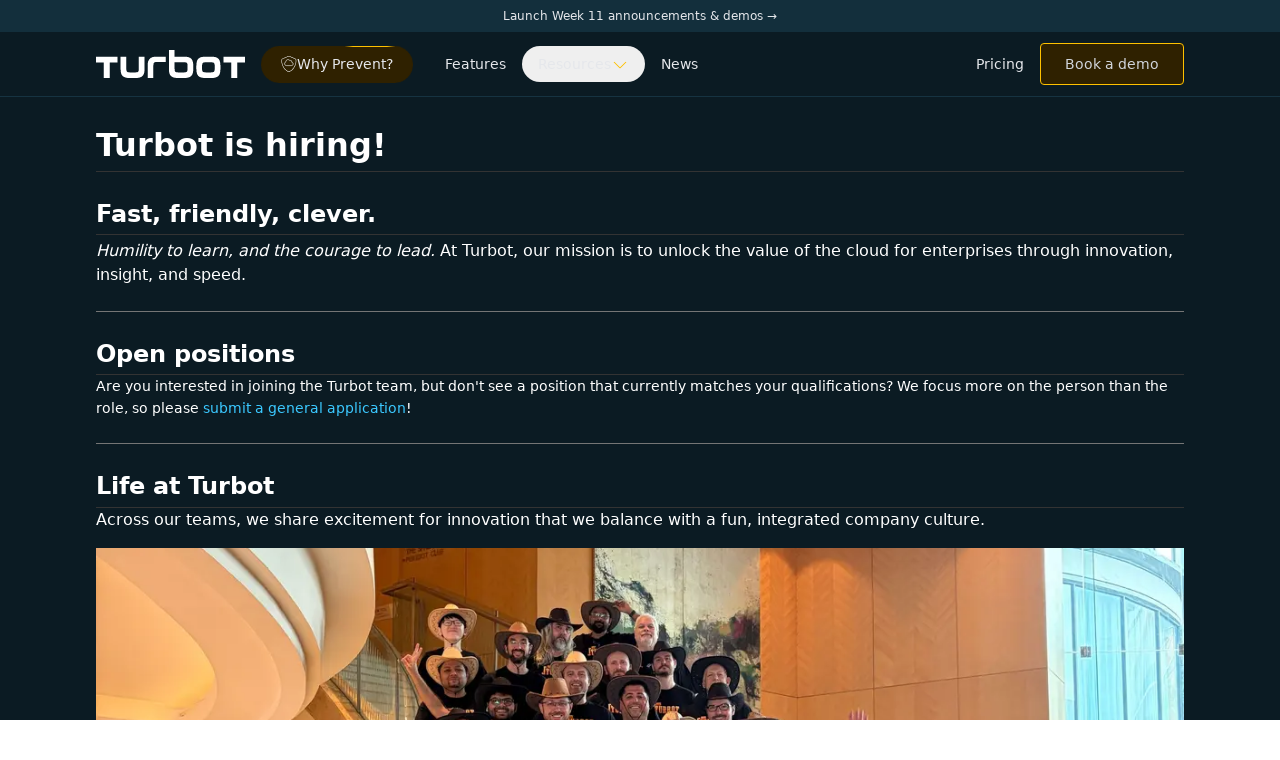

--- FILE ---
content_type: text/html; charset=utf-8
request_url: https://turbot.com/careers
body_size: 12901
content:
<!DOCTYPE html><html lang="en" class="__variable_d42045 __variable_c53ddf __variable_10e69e __variable_d758cf __variable_3b3de9"><head><meta charSet="utf-8"/><meta name="viewport" content="width=device-width, initial-scale=1"/><link rel="preload" href="/_next/static/media/2beb0f2f083aca01-s.p.woff2" as="font" crossorigin="" type="font/woff2"/><link rel="preload" href="/_next/static/media/6c25f6e897d845a3-s.p.woff2" as="font" crossorigin="" type="font/woff2"/><link rel="preload" href="/_next/static/media/739c2d8941231bb4-s.p.woff2" as="font" crossorigin="" type="font/woff2"/><link rel="preload" href="/_next/static/media/904be59b21bd51cb-s.p.woff2" as="font" crossorigin="" type="font/woff2"/><link rel="preload" href="/_next/static/media/cd226506cd1f1dee-s.p.woff2" as="font" crossorigin="" type="font/woff2"/><link rel="preload" href="/_next/static/media/e61861fecd41586c-s.p.woff2" as="font" crossorigin="" type="font/woff2"/><link rel="stylesheet" href="/_next/static/css/cebf6582e16ecc09.css" data-precedence="next"/><link rel="stylesheet" href="/_next/static/css/203dda336325d527.css" data-precedence="next"/><link rel="stylesheet" href="/_next/static/css/a5b413dea7608dfc.css" data-precedence="next"/><link rel="stylesheet" href="/_next/static/css/ca8c550a109e6e02.css" data-precedence="next"/><link rel="preload" as="script" fetchPriority="low" href="/_next/static/chunks/webpack-531c6daec05d5774.js"/><script src="/_next/static/chunks/fd9d1056-4850cba0c6cbaafb.js" async=""></script><script src="/_next/static/chunks/2117-221a3f6e1b64e512.js" async=""></script><script src="/_next/static/chunks/main-app-be3d940aef6bd3eb.js" async=""></script><script src="/_next/static/chunks/2972-0144fa3bced3d53a.js" async=""></script><script src="/_next/static/chunks/5878-460fe741e2a75abd.js" async=""></script><script src="/_next/static/chunks/8003-95b2ffdb4101fde7.js" async=""></script><script src="/_next/static/chunks/app/careers/page-d0066c3a29466568.js" async=""></script><script src="/_next/static/chunks/c33a6526-3965ccfc16a42611.js" async=""></script><script src="/_next/static/chunks/24d93a55-3883e411ff8ee049.js" async=""></script><script src="/_next/static/chunks/ffd30794-2aa6cb0bee159a75.js" async=""></script><script src="/_next/static/chunks/fb1b883b-04a6cc3441d400b6.js" async=""></script><script src="/_next/static/chunks/e37a0b60-3cf806d9494e43c7.js" async=""></script><script src="/_next/static/chunks/d48d4c5a-5161041eb3a9ba08.js" async=""></script><script src="/_next/static/chunks/62e89220-34307077b26dbae5.js" async=""></script><script src="/_next/static/chunks/8b972f87-0b91d7226caf348e.js" async=""></script><script src="/_next/static/chunks/69b09407-e2a6d45c58e0f9bd.js" async=""></script><script src="/_next/static/chunks/6137-806783cf25274f4b.js" async=""></script><script src="/_next/static/chunks/7194-b467d3f99deffd8d.js" async=""></script><script src="/_next/static/chunks/7443-eee93f7560336355.js" async=""></script><script src="/_next/static/chunks/4858-59c45045fd31fbc9.js" async=""></script><script src="/_next/static/chunks/3646-9baaaa85e0115f3e.js" async=""></script><script src="/_next/static/chunks/2473-8f27d2126f07ebb3.js" async=""></script><script src="/_next/static/chunks/app/layout-9aa29b77a649d1c3.js" async=""></script><link rel="preload" href="https://plausible.io/js/script.js" as="script"/><link rel="preload" href="https://platform.twitter.com/widgets.js" as="script"/><title>Jobs | Turbot</title><meta name="description" content="Join Turbot! We value passion, teamwork, and innovation in our diverse, globally-distributed team."/><meta name="application-name" content="Turbot"/><link rel="author" href="https://turbot.com"/><meta name="author" content="Turbot"/><link rel="canonical" href="https://turbot.com/careers"/><meta property="og:title" content="Jobs | Turbot"/><meta property="og:description" content="Join Turbot! We value passion, teamwork, and innovation in our diverse, globally-distributed team."/><meta property="og:url" content="https://turbot.com/careers"/><meta property="og:site_name" content="Turbot"/><meta property="og:image" content="https://turbot.com/images/turbot_og_graphic.png"/><meta property="og:type" content="website"/><meta name="twitter:card" content="summary_large_image"/><meta name="twitter:site" content="@turbothq"/><meta name="twitter:creator" content="@turbothq"/><meta name="twitter:title" content="Jobs | Turbot"/><meta name="twitter:description" content="Join Turbot! We value passion, teamwork, and innovation in our diverse, globally-distributed team."/><meta name="twitter:image" content="https://turbot.com/images/turbot_og_graphic.png"/><link rel="icon" href="/favicon.ico" type="image/x-icon" sizes="32x32"/><link rel="apple-touch-icon" href="/apple-icon.png?fae88a91758e2346" type="image/png" sizes="180x180"/><meta name="next-size-adjust"/><script src="/_next/static/chunks/polyfills-42372ed130431b0a.js" noModule=""></script></head><body><script type="application/ld+json">{"@context":"http://schema.org","@type":"WebSite","url":"https://turbot.com/","name":"Turbot"}</script><div id="app-wrapper" class="transition-all theme-light"><div id="app"><div class="flex min-h-screen flex-col bg-[#0B1B23]"><div><div class="bg-pspm-background-light py-2"><div class="mx-auto my-0 px-4 md:px-8 max-w-6xl"><a target="_blank" class="gap-x-1 sm:gap-x-1 text-gray-200 text-xs justify-center flex items-center" href="https://turbot.com/launch-week/11"><span class="overflow-hidden whitespace-nowrap flex items-center gap-x-4"><span>Launch Week 11 announcements &amp; demos →</span></span></a></div></div></div><header class="sticky top-0 z-50 bg-pspm-background"><nav class="border-b border-pspm-divide"><div class="mx-auto my-0 px-4 md:px-8 max-w-6xl"><div class="flex justify-between items-center max-w-7xl mx-auto"><div class="flex items-center h-16 gap-x-4 md:gap-x-8"><div class="flex items-center"><a class="relative group" href="/"><img alt="Turbot logo" loading="lazy" width="0" height="0" decoding="async" data-nimg="1" class="h-6 md:h-7 w-auto group-hover:opacity-0 transition-opacity duration-200" style="color:transparent" srcSet="/_next/image?url=%2Fimages%2Fturbot_wordmark_darkmode.svg&amp;w=16&amp;q=75 1x" src="/_next/image?url=%2Fimages%2Fturbot_wordmark_darkmode.svg&amp;w=16&amp;q=75"/><img alt="Turbot logo" loading="lazy" width="0" height="0" decoding="async" data-nimg="1" class="h-6 md:h-7 w-auto absolute top-0 left-0 opacity-0 group-hover:opacity-100 transition-opacity duration-200" style="color:transparent" srcSet="/_next/image?url=%2Fimages%2Fturbot_wordmark_golden.svg&amp;w=16&amp;q=75 1x" src="/_next/image?url=%2Fimages%2Fturbot_wordmark_golden.svg&amp;w=16&amp;q=75"/></a></div><div class="hidden lg:flex gap-x-4 relative items-center"><a class="text-sm text-gray-200 hover:text-pspm-primary transition-colors font-light px-4 py-2 rounded-full relative items-center flex items-center gap-x-2" href="/prevention"><div class="relative inline-block overflow-hidden bg-pspm-primary-light group hover:bg-pspm-primary-dark transition-colors" style="width:152px;height:37px;padding:1px;border-radius:17.5px"><div class="absolute rounded-full pointer-events-none z-10 -translate-x-1/2 -translate-y-1/2 transition-colors duration-300" style="width:60px;height:60px;left:18.5px;top:1px;background:radial-gradient(circle, #FEC100 40%, #2F2100 60%)"></div><button class="relative z-20 bg-pspm-primary-light group-hover:bg-pspm-primary-dark text-gray-300 font-light transition-colors" style="width:150px;height:35px;border-radius:17.5px"><div class="flex items-center gap-x-2 justify-center text-gray-200"><img alt="Why Prevent?" loading="lazy" width="0" height="0" decoding="async" data-nimg="1" class="w-4 h-4 text-pspm-primary" style="color:transparent" srcSet="/_next/image?url=%2Fimages%2Fprevention%2Flogos%2Fcloud-shield.svg&amp;w=16&amp;q=75 1x" src="/_next/image?url=%2Fimages%2Fprevention%2Flogos%2Fcloud-shield.svg&amp;w=16&amp;q=75"/><span>Why Prevent?</span></div></button><div class="absolute pointer-events-none z-30" style="width:152px;height:37px;left:0px;top:0px;border-radius:18.5px;border:1px solid transparent;box-shadow:0 0 0 9999px #0B1B23"></div></div></a><a class="text-sm text-gray-200 hover:text-pspm-primary transition-colors font-light px-4 py-2 rounded-full relative items-center" href="/#the-power-of-prevention">Features</a><div class="relative"><button class="text-sm transition-colors font-light px-4 py-2 rounded-full flex items-center gap-x-2 text-gray-200 hover:text-pspm-primary">Resources<svg data-prefix="fal" data-icon="chevron-down" class="svg-inline--fa fa-chevron-down transition-transform text-pspm-primary fa-fw" role="img" viewBox="0 0 448 512" aria-hidden="true"><path fill="currentColor" d="M235.3 411.3c-6.2 6.2-16.4 6.2-22.6 0l-208-208c-6.2-6.2-6.2-16.4 0-22.6s16.4-6.2 22.6 0L224 377.4 420.7 180.7c6.2-6.2 16.4-6.2 22.6 0s6.2 16.4 0 22.6l-208 208z"></path></svg></button></div><a class="text-sm text-gray-200 hover:text-pspm-primary transition-colors font-light px-4 py-2 rounded-full relative items-center" href="/blog">News</a></div></div><div class="hidden lg:flex items-center gap-x-4"><a class="hidden xl:block text-sm text-gray-200 hover:text-pspm-primary transition-colors font-light px-4 py-2 rounded-full relative items-center" href="/guardrails/pricing">Pricing</a><a href="/start"><button class="inline-flex w-full sm:w-auto items-center justify-center rounded font-light text-center  focus-visible:ring-2 focus-visible:ring-offset-2 focus-visible:ring-pspm-primary text-sm sm:text-sm px-5 py-2 sm:px-6 sm:py-2.5 border border-pspm-primary bg-pspm-primary-light font-light text-gray-300 hover:bg-pspm-primary-dark ">Book a demo</button></a></div><div class="lg:hidden" data-headlessui-state=""><button class="p-2 text-gray-200 hover:text-pspm-primary transition-colors border-0 ring-0 outline-none" type="button" aria-expanded="false" data-headlessui-state=""><svg data-prefix="far" data-icon="bars" class="svg-inline--fa fa-bars w-6 h-6 fa-fw" role="img" viewBox="0 0 448 512" aria-hidden="true"><path fill="currentColor" d="M0 88C0 74.7 10.7 64 24 64l400 0c13.3 0 24 10.7 24 24s-10.7 24-24 24L24 112C10.7 112 0 101.3 0 88zM0 256c0-13.3 10.7-24 24-24l400 0c13.3 0 24 10.7 24 24s-10.7 24-24 24L24 280c-13.3 0-24-10.7-24-24zM448 424c0 13.3-10.7 24-24 24L24 448c-13.3 0-24-10.7-24-24s10.7-24 24-24l400 0c13.3 0 24 10.7 24 24z"></path></svg><span class="sr-only">Toggle menu</span></button><div style="top:64px;height:calc(100vh - 64px)" class="fixed inset-x-0 bg-pspm-background border-t border-pspm-background-light z-50 overflow-y-auto shadow-lg hidden" id="headlessui-popover-panel-:Rv9sq:" tabindex="-1" data-headlessui-state=""></div></div></div></div></nav></header><main class="flex flex-1 w-full flex-col"><div class="mx-auto my-0 space-y-6 py-8 docs markdown-render px-4 md:px-8 max-w-6xl"><h1 class="text-4xl" id="turbot-is-hiring">Turbot is hiring!</h1><div class="space-y-1 "><h2 class="" id="fast-friendly-clever">Fast, friendly, clever.</h2><p><em>Humility to learn, and the courage to lead.</em> At Turbot, our mission is to unlock the value of the cloud for enterprises through innovation, insight, and speed.</p></div><div class="border-b border-black-scale-4"></div><div class="space-y-4"><div><h2 class="" id="open-positions">Open positions</h2><p class="text-sm leading-relaxed">Are you interested in joining the Turbot team, but don&#x27;t see a position that currently matches your qualifications? We focus more on the person than the role, so please<!-- --> <a class="text-pspm-link" target="_blank" href="https://turbot.applytojob.com/apply/yuLxdtoF0v/General-Application">submit a general application</a>!</p></div></div><div class="border-b border-black-scale-4"></div><div class="space-y-6"><div><h2 class="" id="life-at-turbot">Life at Turbot</h2><p>Across our teams, we share excitement for innovation that we balance with a fun, integrated company culture.</p><div class="pb-2"><img alt="Turbot Integrated 2022 team photo" loading="lazy" width="1088" height="1024" decoding="async" data-nimg="1" class="w-full md:h-[1024px] max-w-full object-cover object-bottom" style="color:transparent" srcSet="/_next/image?url=%2Fimages%2Fevents%2Fintegrated-2025.png&amp;w=1200&amp;q=75 1x, /_next/image?url=%2Fimages%2Fevents%2Fintegrated-2025.png&amp;w=3840&amp;q=75 2x" src="/_next/image?url=%2Fimages%2Fevents%2Fintegrated-2025.png&amp;w=3840&amp;q=75"/><p class="block text-center mt-2 text-xs">∫ (Turbot Integrated) 2025: Our company-wide, in-person conference was held in Kuala Lumpur, Malaysia!</p></div><div class="pb-2"><div class="sm:grid sm:grid-cols-2 sm:gap-x-4 space-y-4 sm:space-y-0"><div class="w-full"><img alt="Turbot chefs" loading="lazy" width="1024" height="768" decoding="async" data-nimg="1" class="w-full h-auto max-w-full" style="color:transparent" srcSet="/_next/image?url=%2Fimages%2Fturbot-chefs.jpg&amp;w=1080&amp;q=75 1x, /_next/image?url=%2Fimages%2Fturbot-chefs.jpg&amp;w=2048&amp;q=75 2x" src="/_next/image?url=%2Fimages%2Fturbot-chefs.jpg&amp;w=2048&amp;q=75"/><p class="text-xs mt-2">We have some serious 🌶 chefs!</p></div><div class="w-full"><img alt="Zoom meeting screenshot" loading="lazy" width="1024" height="768" decoding="async" data-nimg="1" class="w-full h-auto max-w-full" style="color:transparent" srcSet="/_next/image?url=%2Fimages%2Fturbot-zoom-meeting.png&amp;w=1080&amp;q=75 1x, /_next/image?url=%2Fimages%2Fturbot-zoom-meeting.png&amp;w=2048&amp;q=75 2x" src="/_next/image?url=%2Fimages%2Fturbot-zoom-meeting.png&amp;w=2048&amp;q=75"/><p class="text-xs mt-2">We stay connected around the world! 🌏</p></div></div></div><div><img alt="Turbot Legos" loading="lazy" width="1024" height="768" decoding="async" data-nimg="1" class="w-full h-auto max-w-full" style="color:transparent" srcSet="/_next/image?url=%2Fimages%2Fturbot-lego.jpg&amp;w=1080&amp;q=75 1x, /_next/image?url=%2Fimages%2Fturbot-lego.jpg&amp;w=2048&amp;q=75 2x" src="/_next/image?url=%2Fimages%2Fturbot-lego.jpg&amp;w=2048&amp;q=75"/><p class="block text-center mt-2 text-xs">At Turbot, we ❤ building software and Lego!</p></div></div><div><h2 class="" id="connected-team">Connected Team</h2><p>Our team spans 7 time zones, 5 countries, and 4 continents! We stay connected with our users, communities, partners, and each other using video and Slack.</p></div><div><h2 class="" id="people">People</h2><p>Work with brilliant technologists that are diverse, passionate, fun, and all-around awesome!</p></div><div><h2 class="" id="impactful-work">Impactful Work</h2><p>We are solving tough problems and always aspire to develop elegant and simple software solutions that make our users&#x27; lives better.</p></div><div><h2 class="" id="innovation">Innovation</h2><p>Innovation - cloud technologies have been the status quo for a decade. Smart companies that move fast and thrive on innovation have a huge competitive advantage.</p></div><div><h2 class="" id="ownership">Ownership</h2><p>We have deep pride and commitment to Turbot, our products, and our customers! You will be in a position to make an impact on all of them, every day! This creates abundant opportunities for those looking to grow their skills and responsibilities in pursuit of those goals.</p></div></div><div class="border-b border-black-scale-4"></div><p><div class="sm:grid sm:grid-cols-2 sm:gap-x-4 space-y-8 sm:space-y-0"><div class="w-full"><blockquote class="docs">&quot;High Agency... It really is the single most important thing to think about in personal development and maintaining high performance over time.&quot; <br/>— Nathan Wallace, Founder &amp; CEO Turbot</blockquote></div><div class="w-full text-sm md:w-3/4"><blockquote class="docs twitter-tweet"><p>Let&#x27;s talk about High Agency: an attitude I&#x27;ve seen in every successful product manager &amp; leader I&#x27;ve known.<br/><br/>Some ppl are born/raised with High Agency. It can also be developed later in life. <br/><br/>High agency is a prerequisite for making a profound impact in one&#x27;s life &amp; work<br/><br/>1/20<!-- --> <a href="https://t.co/8vPSbj4lKF">pic.twitter.com/8vPSbj4lKF</a>— Shreyas Doshi (@shreyas)<!-- --> </p><a href="https://twitter.com/shreyas/status/1276956836856393728?ref_src=twsrc%5Etfw">June 27, 2020</a></blockquote></div></div></p><div class="border-b border-black-scale-4"></div><div class="space-y-6"><div><h2 class="" id="frequently-asked-questions">Frequently asked questions</h2></div><div><h4 class="mb-2" id="where-is-the-turbot-team-located">Where is the Turbot team located?</h4><p>Our employees are based in Australia, India, the USA, and the UK. We work in a fully distributed model. Our roles are based on specific locations for timezone and operational considerations.</p></div><div><h4 class="mb-2" id="do-you-ever-meet-up">I understand the distributed setup, but do you ever meet up?</h4><p>We believe that it is important to meet up face-to-face periodically; to spike new projects, dive into hackathons, and get to know new team members. We also just like to hang out and spend time together!</p><br/><p>Some of our past meet-ups have been in the United States (Las Vegas, San Francisco, Florida, and New Jersey among others), India (Goa), and most recently Malaysia (Kuala Lumpur).</p></div><div><h4 class="mb-2" id="hiring-process">What is Turbot&#x27;s hiring process?</h4><div class="mt-4"><img alt="Hiring process" loading="lazy" width="1024" height="500" decoding="async" data-nimg="1" class="w-full h-auto max-w-full" style="color:transparent" srcSet="/_next/image?url=%2Fimages%2Fhiring-process.png&amp;w=1080&amp;q=75 1x, /_next/image?url=%2Fimages%2Fhiring-process.png&amp;w=2048&amp;q=75 2x" src="/_next/image?url=%2Fimages%2Fhiring-process.png&amp;w=2048&amp;q=75"/></div></div><div><h4 class="mb-2" id="benefits">What benefits do you offer?</h4><p>Turbot offers a great, competitive set of benefits to our employees. Some are global (e.g. vacation time - please use it!) while others are localized (health, retirement savings, etc.). We&#x27;ll be happy to share full details based on your location as part of the hiring process.</p><div><img alt="Global benefits" loading="lazy" width="1024" height="1024" decoding="async" data-nimg="1" class="mt-4 w-full h-auto max-w-full" style="color:transparent" srcSet="/_next/image?url=%2Fimages%2Fglobal-benefits.png&amp;w=1080&amp;q=75 1x, /_next/image?url=%2Fimages%2Fglobal-benefits.png&amp;w=2048&amp;q=75 2x" src="/_next/image?url=%2Fimages%2Fglobal-benefits.png&amp;w=2048&amp;q=75"/></div></div><div><h4 class="mb-2" id="about-turbot">Tell me more about Turbot. What does it do?</h4><div class="space-y-2"><p>Turbot builds software!</p><p><a class="text-pspm-link" href="/guardrails">Turbot Guardrails</a> <!-- -->is a cloud governance platform that automates guardrails across cloud services, enabling organizations to achieve security, compliance, cost, and operational objectives.</p><p><a class="text-pspm-link" href="/pipes">Turbot Pipes</a> <!-- -->is a cloud intelligence, automation &amp; security platform built specifically for DevOps.</p></div></div><div><h4 class="mb-2" id="open-source">Do you do anything open-source?</h4><p>Yes!<!-- --> <a class="text-pspm-link" target="_blank" href="https://steampipe.io">Steampipe</a> <!-- -->is our open-source zero-ETL tool to live query over 140 APIs, code &amp; more with SQL.</p><p>Also<!-- --> <a class="text-pspm-link" target="_blank" href="https://powerpipe.io">Powerpipe</a> <!-- -->is our open-source dashboards for DevOps tool to visualize cloud configurations and assess security posture with pre-built dashboards, and build custom interactive dashboards with code.</p><p>Also<!-- --> <a class="text-pspm-link" target="_blank" href="https://flowpipe.io">Flowpipe</a> <!-- -->is our open-source cloud scripting engine that enables automation and workflow to connect your clouds to the people, systems and data that matter.</p><p>And<!-- --> <a class="text-pspm-link" target="_blank" href="https://tailpipe.io">Tailpipe</a> <!-- -->is our open-source SIEM for instant log insights to analyze millions of events in seconds, right from your terminal.</p></div><div><h4 class="mb-2" id="tech-stack">What tools do you use internally, and what is your tech stack?</h4><p>We collaborate in Slack. We video chat in Google Meet and Zoom. We organize ourselves using Google Workspace and HiBob. We share code using GitHub, support customers with Zendesk, and develop using our personally preferred tools (VS Code, Vim, WebStorm). Our code is usually Golang, JavaScript, SQL, GraphQL, HCL, Python, Jinja, and YAML.</p></div></div></div></main><footer class="w-full  pt-10 pb-6"><div class="mx-auto my-0 px-4 md:px-8 max-w-6xl"><div class="grid grid-cols-2 items-center border-t border-pspm-background-lightest py-6"><div class="col-span-1"><img alt="Turbot logo" loading="lazy" width="100" height="50" decoding="async" data-nimg="1" class="w-24" style="color:transparent" srcSet="/_next/image?url=%2Fimages%2Fturbot_icon_wordmark_darkmode.svg&amp;w=128&amp;q=75 1x, /_next/image?url=%2Fimages%2Fturbot_icon_wordmark_darkmode.svg&amp;w=256&amp;q=75 2x" src="/_next/image?url=%2Fimages%2Fturbot_icon_wordmark_darkmode.svg&amp;w=256&amp;q=75"/></div><div class="col-span-1 justify-end text-right flex gap-x-6 md:gap-x-8"><a target="_blank" href="https://github.com/turbot"><svg data-prefix="fab" data-icon="github" class="svg-inline--fa fa-github w-4 h-4 sm:w-5 sm:h-5 md:w-6 md:h-6 text-gray-200 hover:text-gray-100" role="img" viewBox="0 0 512 512" aria-hidden="true"><path fill="currentColor" d="M173.9 397.4c0 2-2.3 3.6-5.2 3.6-3.3 .3-5.6-1.3-5.6-3.6 0-2 2.3-3.6 5.2-3.6 3-.3 5.6 1.3 5.6 3.6zm-31.1-4.5c-.7 2 1.3 4.3 4.3 4.9 2.6 1 5.6 0 6.2-2s-1.3-4.3-4.3-5.2c-2.6-.7-5.5 .3-6.2 2.3zm44.2-1.7c-2.9 .7-4.9 2.6-4.6 4.9 .3 2 2.9 3.3 5.9 2.6 2.9-.7 4.9-2.6 4.6-4.6-.3-1.9-3-3.2-5.9-2.9zM252.8 8c-138.7 0-244.8 105.3-244.8 244 0 110.9 69.8 205.8 169.5 239.2 12.8 2.3 17.3-5.6 17.3-12.1 0-6.2-.3-40.4-.3-61.4 0 0-70 15-84.7-29.8 0 0-11.4-29.1-27.8-36.6 0 0-22.9-15.7 1.6-15.4 0 0 24.9 2 38.6 25.8 21.9 38.6 58.6 27.5 72.9 20.9 2.3-16 8.8-27.1 16-33.7-55.9-6.2-112.3-14.3-112.3-110.5 0-27.5 7.6-41.3 23.6-58.9-2.6-6.5-11.1-33.3 2.6-67.9 20.9-6.5 69 27 69 27 20-5.6 41.5-8.5 62.8-8.5s42.8 2.9 62.8 8.5c0 0 48.1-33.6 69-27 13.7 34.7 5.2 61.4 2.6 67.9 16 17.7 25.8 31.5 25.8 58.9 0 96.5-58.9 104.2-114.8 110.5 9.2 7.9 17 22.9 17 46.4 0 33.7-.3 75.4-.3 83.6 0 6.5 4.6 14.4 17.3 12.1 100-33.2 167.8-128.1 167.8-239 0-138.7-112.5-244-251.2-244zM105.2 352.9c-1.3 1-1 3.3 .7 5.2 1.6 1.6 3.9 2.3 5.2 1 1.3-1 1-3.3-.7-5.2-1.6-1.6-3.9-2.3-5.2-1zm-10.8-8.1c-.7 1.3 .3 2.9 2.3 3.9 1.6 1 3.6 .7 4.3-.7 .7-1.3-.3-2.9-2.3-3.9-2-.6-3.6-.3-4.3 .7zm32.4 35.6c-1.6 1.3-1 4.3 1.3 6.2 2.3 2.3 5.2 2.6 6.5 1 1.3-1.3 .7-4.3-1.3-6.2-2.2-2.3-5.2-2.6-6.5-1zm-11.4-14.7c-1.6 1-1.6 3.6 0 5.9s4.3 3.3 5.6 2.3c1.6-1.3 1.6-3.9 0-6.2-1.4-2.3-4-3.3-5.6-2z"></path></svg></a><a target="_blank" href="https://twitter.com/turbothq"><svg data-prefix="fab" data-icon="x-twitter" class="svg-inline--fa fa-x-twitter w-4 h-4 sm:w-5 sm:h-5 md:w-6 md:h-6 text-gray-200 hover:text-gray-100" role="img" viewBox="0 0 448 512" aria-hidden="true"><path fill="currentColor" d="M357.2 48L427.8 48 273.6 224.2 455 464 313 464 201.7 318.6 74.5 464 3.8 464 168.7 275.5-5.2 48 140.4 48 240.9 180.9 357.2 48zM332.4 421.8l39.1 0-252.4-333.8-42 0 255.3 333.8z"></path></svg></a><a target="_blank" href="https://youtube.com/turbot"><svg data-prefix="fab" data-icon="youtube" class="svg-inline--fa fa-youtube w-4 h-4 sm:w-5 sm:h-5 md:w-6 md:h-6 text-gray-200 hover:text-gray-100" role="img" viewBox="0 0 576 512" aria-hidden="true"><path fill="currentColor" d="M549.7 124.1C543.5 100.4 524.9 81.8 501.4 75.5 458.9 64 288.1 64 288.1 64S117.3 64 74.7 75.5C51.2 81.8 32.7 100.4 26.4 124.1 15 167 15 256.4 15 256.4s0 89.4 11.4 132.3c6.3 23.6 24.8 41.5 48.3 47.8 42.6 11.5 213.4 11.5 213.4 11.5s170.8 0 213.4-11.5c23.5-6.3 42-24.2 48.3-47.8 11.4-42.9 11.4-132.3 11.4-132.3s0-89.4-11.4-132.3zM232.2 337.6l0-162.4 142.7 81.2-142.7 81.2z"></path></svg></a><a target="_blank" href="https://www.linkedin.com/company/turbot"><svg data-prefix="fab" data-icon="linkedin" class="svg-inline--fa fa-linkedin w-4 h-4 sm:w-5 sm:h-5 md:w-6 md:h-6 text-gray-200 hover:text-gray-100" role="img" viewBox="0 0 448 512" aria-hidden="true"><path fill="currentColor" d="M416 32L31.9 32C14.3 32 0 46.5 0 64.3L0 447.7C0 465.5 14.3 480 31.9 480L416 480c17.6 0 32-14.5 32-32.3l0-383.4C448 46.5 433.6 32 416 32zM135.4 416l-66.4 0 0-213.8 66.5 0 0 213.8-.1 0zM102.2 96a38.5 38.5 0 1 1 0 77 38.5 38.5 0 1 1 0-77zM384.3 416l-66.4 0 0-104c0-24.8-.5-56.7-34.5-56.7-34.6 0-39.9 27-39.9 54.9l0 105.8-66.4 0 0-213.8 63.7 0 0 29.2 .9 0c8.9-16.8 30.6-34.5 62.9-34.5 67.2 0 79.7 44.3 79.7 101.9l0 117.2z"></path></svg></a><a target="_blank" href="/community/join"><svg data-prefix="fab" data-icon="slack" class="svg-inline--fa fa-slack w-4 h-4 sm:w-5 sm:h-5 md:w-6 md:h-6 text-gray-200 hover:text-gray-100" role="img" viewBox="0 0 448 512" aria-hidden="true"><path fill="currentColor" d="M94.1 315.1c0 25.9-21.2 47.1-47.1 47.1S0 341 0 315.1 21.2 268 47.1 268l47.1 0 0 47.1zm23.7 0c0-25.9 21.2-47.1 47.1-47.1S212 289.2 212 315.1l0 117.8c0 25.9-21.2 47.1-47.1 47.1s-47.1-21.2-47.1-47.1l0-117.8zm47.1-189c-25.9 0-47.1-21.2-47.1-47.1S139 32 164.9 32 212 53.2 212 79.1l0 47.1-47.1 0zm0 23.7c25.9 0 47.1 21.2 47.1 47.1S190.8 244 164.9 244L47.1 244C21.2 244 0 222.8 0 196.9s21.2-47.1 47.1-47.1l117.8 0zm189 47.1c0-25.9 21.2-47.1 47.1-47.1S448 171 448 196.9 426.8 244 400.9 244l-47.1 0 0-47.1zm-23.7 0c0 25.9-21.2 47.1-47.1 47.1S236 222.8 236 196.9l0-117.8C236 53.2 257.2 32 283.1 32s47.1 21.2 47.1 47.1l0 117.8zm-47.1 189c25.9 0 47.1 21.2 47.1 47.1S309 480 283.1 480 236 458.8 236 432.9l0-47.1 47.1 0zm0-23.7c-25.9 0-47.1-21.2-47.1-47.1S257.2 268 283.1 268l117.8 0c25.9 0 47.1 21.2 47.1 47.1s-21.2 47.1-47.1 47.1l-117.8 0z"></path></svg></a></div></div><div class="border-t py-6 grid grid-cols-8 gap-y-10 border-pspm-background-lightest"><div class="space-y-4 col-span-12 md:col-span-2"><div class="text-xs space-y-1.5"><div class="uppercase text-gray-200 text-xxs">Turbot</div><ul class="space-y-2"><li><a class="flex gap-x-1 text-gray-200 hover:text-gray-100" href="/"><span>Home</span></a></li><li><a class="flex gap-x-1 text-gray-200 hover:text-gray-100" href="/about"><span>About us</span></a></li><li><a class="flex gap-x-1 text-gray-200 hover:text-gray-100" href="/careers"><span>We&#x27;re hiring!</span></a></li><li><a class="flex gap-x-1 text-gray-200 hover:text-gray-100" href="/contact"><span>Contact us</span></a></li></ul></div></div><div class="hidden md:block md:col-span-2 items-left"><div class="text-xs space-y-2"><div class="uppercase text-gray-200 text-xxs">Certifications</div><div class="flex items-center gap-x-2"><a href="/security"><img alt="Turbot SOC-2 compliance certificate logo" loading="lazy" width="60" height="60" decoding="async" data-nimg="1" class="w-10" style="color:transparent" srcSet="/_next/image?url=%2Fimages%2Fsoc-logo.png&amp;w=64&amp;q=75 1x, /_next/image?url=%2Fimages%2Fsoc-logo.png&amp;w=128&amp;q=75 2x" src="/_next/image?url=%2Fimages%2Fsoc-logo.png&amp;w=128&amp;q=75"/></a><a href="/security"><img alt="CIS compliance certificate logo" loading="lazy" width="60" height="60" decoding="async" data-nimg="1" class="w-10" style="color:transparent" srcSet="/_next/image?url=%2Fimages%2Fprevention%2Flogos%2Fcis-logo.svg&amp;w=64&amp;q=75 1x, /_next/image?url=%2Fimages%2Fprevention%2Flogos%2Fcis-logo.svg&amp;w=128&amp;q=75 2x" src="/_next/image?url=%2Fimages%2Fprevention%2Flogos%2Fcis-logo.svg&amp;w=128&amp;q=75"/></a></div></div></div><div class="col-span-12 md:col-span-4"><div class="space-y-6"><div class="text-xs space-y-1"><div class="uppercase text-gray-200 text-xxs">Cloud Governance</div><div class="space-y-3 text-gray-200"><p>Explore proven frameworks and practical guidance from Cloud Governance experts.</p><p><a class="font-semibold text-pspm-link flex flex-nowrap gap-x-1 items-center" href="https://cloudgovernance.org"><span><span class="flex items-center flex-nowrap gap-x-2"><img alt="Cloud Governance logo" loading="lazy" width="64" height="64" decoding="async" data-nimg="1" class="w-3.5 h-3.5" style="color:transparent" srcSet="/_next/image?url=https%3A%2F%2Fcloudgovernance.org%2Flogo%2Fcloudgovernance.svg&amp;w=64&amp;q=75 1x, /_next/image?url=https%3A%2F%2Fcloudgovernance.org%2Flogo%2Fcloudgovernance.svg&amp;w=128&amp;q=75 2x" src="/_next/image?url=https%3A%2F%2Fcloudgovernance.org%2Flogo%2Fcloudgovernance.svg&amp;w=128&amp;q=75"/><span>CloudGovernance.org</span></span></span><span>→</span></a></p></div></div><div class="text-xs space-y-1"><div class="uppercase text-gray-200 text-xxs">Community</div><div class="space-y-3"><p class="text-gray-200">Our community of<!-- --> <span class="font-semibold">3,000+<!-- --> practitioners</span> <!-- -->love to discuss cloud governance &amp; security.</p><p><a class="font-semibold text-pspm-link flex flex-nowrap gap-x-1 items-center" href="/community/join"><span><span class="flex items-center flex-nowrap gap-x-2"><img alt="Slack logo" loading="lazy" width="64" height="64" decoding="async" data-nimg="1" class="w-3.5 h-3.5" style="color:transparent" srcSet="/_next/image?url=%2Fimages%2Fslack_logo.svg&amp;w=64&amp;q=75 1x, /_next/image?url=%2Fimages%2Fslack_logo.svg&amp;w=128&amp;q=75 2x" src="/_next/image?url=%2Fimages%2Fslack_logo.svg&amp;w=128&amp;q=75"/><span>Join us on Slack</span></span></span><span>→</span></a></p></div></div></div></div></div><div class="pt-6 border-t border-pspm-background-lightest grid grid-cols-10 sm:grid-cols-2 lg:grid-cols-2 text-xs items-center"><div class="col-span-8 sm:col-span-1 space-x-5 sm:space-x-10"><a class="text-gray-200 hover:text-gray-100" href="/status"><span class="hidden sm:inline">System</span> Status</a><span class="hidden cursor-pointer">Cookie Manager</span><a class="sm:hidden text-gray-200 hover:text-gray-100" href="/legal">Legal</a><a class="sm:hidden text-gray-200 hover:text-gray-100" href="/security">Security</a></div><div class="hidden sm:block sm:col-span-1 text-right space-x-10"><a class="text-gray-200 hover:text-gray-100" href="/legal/terms">Terms of Use</a><a class="text-gray-200 hover:text-gray-100" href="/security">Security</a><a class="text-gray-200 hover:text-gray-100" href="/legal/privacy">Privacy</a></div></div></div></footer></div></div></div><script src="/_next/static/chunks/webpack-531c6daec05d5774.js" async=""></script><script>(self.__next_f=self.__next_f||[]).push([0]);self.__next_f.push([2,null])</script><script>self.__next_f.push([1,"1:HL[\"/_next/static/media/2beb0f2f083aca01-s.p.woff2\",\"font\",{\"crossOrigin\":\"\",\"type\":\"font/woff2\"}]\n2:HL[\"/_next/static/media/6c25f6e897d845a3-s.p.woff2\",\"font\",{\"crossOrigin\":\"\",\"type\":\"font/woff2\"}]\n3:HL[\"/_next/static/media/739c2d8941231bb4-s.p.woff2\",\"font\",{\"crossOrigin\":\"\",\"type\":\"font/woff2\"}]\n4:HL[\"/_next/static/media/904be59b21bd51cb-s.p.woff2\",\"font\",{\"crossOrigin\":\"\",\"type\":\"font/woff2\"}]\n5:HL[\"/_next/static/media/cd226506cd1f1dee-s.p.woff2\",\"font\",{\"crossOrigin\":\"\",\"type\":\"font/woff2\"}]\n6:HL[\"/_next/static/media/e61861fecd41586c-s.p.woff2\",\"font\",{\"crossOrigin\":\"\",\"type\":\"font/woff2\"}]\n7:HL[\"/_next/static/css/cebf6582e16ecc09.css\",\"style\"]\n8:HL[\"/_next/static/css/203dda336325d527.css\",\"style\"]\n9:HL[\"/_next/static/css/a5b413dea7608dfc.css\",\"style\"]\na:HL[\"/_next/static/css/ca8c550a109e6e02.css\",\"style\"]\n"])</script><script>self.__next_f.push([1,"b:I[12846,[],\"\"]\nd:I[88003,[\"2972\",\"static/chunks/2972-0144fa3bced3d53a.js\",\"5878\",\"static/chunks/5878-460fe741e2a75abd.js\",\"8003\",\"static/chunks/8003-95b2ffdb4101fde7.js\",\"6995\",\"static/chunks/app/careers/page-d0066c3a29466568.js\"],\"\"]\ne:I[5129,[\"2972\",\"static/chunks/2972-0144fa3bced3d53a.js\",\"5878\",\"static/chunks/5878-460fe741e2a75abd.js\",\"8003\",\"static/chunks/8003-95b2ffdb4101fde7.js\",\"6995\",\"static/chunks/app/careers/page-d0066c3a29466568.js\"],\"default\"]\nf:I[72972,[\"2972\",\"static/chunks/2972-0144fa3bced3d53a.js\",\"5878\",\"static/chunks/5878-460fe741e2a75abd.js\",\"8003\",\"static/chunks/8003-95b2ffdb4101fde7.js\",\"6995\",\"static/chunks/app/careers/page-d0066c3a29466568.js\"],\"\"]\n10:I[65878,[\"2972\",\"static/chunks/2972-0144fa3bced3d53a.js\",\"5878\",\"static/chunks/5878-460fe741e2a75abd.js\",\"8003\",\"static/chunks/8003-95b2ffdb4101fde7.js\",\"6995\",\"static/chunks/app/careers/page-d0066c3a29466568.js\"],\"Image\"]\n11:I[4707,[],\"\"]\n12:I[36423,[],\"\"]\n13:I[68029,[\"9085\",\"static/chunks/c33a6526-3965ccfc16a42611.js\",\"5745\",\"static/chunks/24d93a55-3883e411ff8ee049.js\",\"508\",\"static/chunks/ffd30794-2aa6cb0bee159a75.js\",\"272\",\"static/chunks/fb1b883b-04a6cc3441d400b6.js\",\"1866\",\"static/chunks/e37a0b60-3cf806d9494e43c7.js\",\"9269\",\"static/chunks/d48d4c5a-5161041eb3a9ba08.js\",\"7982\",\"static/chunks/62e89220-34307077b26dbae5.js\",\"4511\",\"static/chunks/8b972f87-0b91d7226caf348e.js\",\"3958\",\"static/chunks/69b09407-e2a6d45c58e0f9bd.js\",\"2972\",\"static/chunks/2972-0144fa3bced3d53a.js\",\"5878\",\"static/chunks/5878-460fe741e2a75abd.js\",\"6137\",\"static/chunks/6137-806783cf25274f4b.js\",\"7194\",\"static/chunks/7194-b467d3f99deffd8d.js\",\"7443\",\"static/chunks/7443-eee93f7560336355.js\",\"8003\",\"static/chunks/8003-95b2ffdb4101fde7.js\",\"4858\",\"static/chunks/4858-59c45045fd31fbc9.js\",\"3646\",\"static/chunks/3646-9baaaa85e0115f3e.js\",\"2473\",\"static/chunks/2473-8f27d2126f07ebb3.js\",\"3185\",\"static/chunks/app/layout-9aa29b77a649d1c3.js\"],\"default\"]\n14:I[70399,[\"9085\",\"static/chunks/c33a6526-3965ccfc16a42611.js\",\"5745\",\"static/chunks/24d93a55-3883e411ff8ee049.js\",\"508\",\"stati"])</script><script>self.__next_f.push([1,"c/chunks/ffd30794-2aa6cb0bee159a75.js\",\"272\",\"static/chunks/fb1b883b-04a6cc3441d400b6.js\",\"1866\",\"static/chunks/e37a0b60-3cf806d9494e43c7.js\",\"9269\",\"static/chunks/d48d4c5a-5161041eb3a9ba08.js\",\"7982\",\"static/chunks/62e89220-34307077b26dbae5.js\",\"4511\",\"static/chunks/8b972f87-0b91d7226caf348e.js\",\"3958\",\"static/chunks/69b09407-e2a6d45c58e0f9bd.js\",\"2972\",\"static/chunks/2972-0144fa3bced3d53a.js\",\"5878\",\"static/chunks/5878-460fe741e2a75abd.js\",\"6137\",\"static/chunks/6137-806783cf25274f4b.js\",\"7194\",\"static/chunks/7194-b467d3f99deffd8d.js\",\"7443\",\"static/chunks/7443-eee93f7560336355.js\",\"8003\",\"static/chunks/8003-95b2ffdb4101fde7.js\",\"4858\",\"static/chunks/4858-59c45045fd31fbc9.js\",\"3646\",\"static/chunks/3646-9baaaa85e0115f3e.js\",\"2473\",\"static/chunks/2473-8f27d2126f07ebb3.js\",\"3185\",\"static/chunks/app/layout-9aa29b77a649d1c3.js\"],\"default\"]\n15:I[38220,[\"9085\",\"static/chunks/c33a6526-3965ccfc16a42611.js\",\"5745\",\"static/chunks/24d93a55-3883e411ff8ee049.js\",\"508\",\"static/chunks/ffd30794-2aa6cb0bee159a75.js\",\"272\",\"static/chunks/fb1b883b-04a6cc3441d400b6.js\",\"1866\",\"static/chunks/e37a0b60-3cf806d9494e43c7.js\",\"9269\",\"static/chunks/d48d4c5a-5161041eb3a9ba08.js\",\"7982\",\"static/chunks/62e89220-34307077b26dbae5.js\",\"4511\",\"static/chunks/8b972f87-0b91d7226caf348e.js\",\"3958\",\"static/chunks/69b09407-e2a6d45c58e0f9bd.js\",\"2972\",\"static/chunks/2972-0144fa3bced3d53a.js\",\"5878\",\"static/chunks/5878-460fe741e2a75abd.js\",\"6137\",\"static/chunks/6137-806783cf25274f4b.js\",\"7194\",\"static/chunks/7194-b467d3f99deffd8d.js\",\"7443\",\"static/chunks/7443-eee93f7560336355.js\",\"8003\",\"static/chunks/8003-95b2ffdb4101fde7.js\",\"4858\",\"static/chunks/4858-59c45045fd31fbc9.js\",\"3646\",\"static/chunks/3646-9baaaa85e0115f3e.js\",\"2473\",\"static/chunks/2473-8f27d2126f07ebb3.js\",\"3185\",\"static/chunks/app/layout-9aa29b77a649d1c3.js\"],\"default\"]\n17:I[61060,[],\"\"]\n18:[]\n"])</script><script>self.__next_f.push([1,"0:[\"$\",\"$Lb\",null,{\"buildId\":\"x-TANlxHvKkhm1LLMaCNY\",\"assetPrefix\":\"\",\"urlParts\":[\"\",\"careers\"],\"initialTree\":[\"\",{\"children\":[\"careers\",{\"children\":[\"__PAGE__\",{}]}]},\"$undefined\",\"$undefined\",true],\"initialSeedData\":[\"\",{\"children\":[\"careers\",{\"children\":[\"__PAGE__\",{},[[\"$Lc\",[[\"$\",\"$Ld\",null,{\"async\":true,\"src\":\"https://platform.twitter.com/widgets.js\"}],[\"$\",\"div\",null,{\"className\":\"mx-auto my-0 space-y-6 py-8 docs markdown-render px-4 md:px-8 max-w-6xl\",\"children\":[[\"$\",\"$Le\",null,{\"id\":\"turbot-is-hiring\",\"Component\":\"h1\",\"className\":\"text-4xl\",\"children\":\"Turbot is hiring!\"}],[\"$\",\"div\",null,{\"className\":\"space-y-1 \",\"children\":[[\"$\",\"$Le\",null,{\"id\":\"fast-friendly-clever\",\"children\":\"Fast, friendly, clever.\"}],[\"$\",\"p\",null,{\"children\":[[\"$\",\"em\",null,{\"children\":\"Humility to learn, and the courage to lead.\"}],\" At Turbot, our mission is to unlock the value of the cloud for enterprises through innovation, insight, and speed.\"]}]]}],[\"$\",\"div\",null,{\"className\":\"border-b border-black-scale-4\"}],[\"$\",\"div\",null,{\"className\":\"space-y-4\",\"children\":[\"$\",\"div\",null,{\"className\":\"$undefined\",\"children\":[[\"$\",\"$Le\",null,{\"id\":\"open-positions\",\"Component\":\"h2\",\"className\":\"$undefined\",\"children\":\"Open positions\"}],[\"$\",\"p\",null,{\"className\":\"text-sm leading-relaxed\",\"children\":[\"Are you interested in joining the Turbot team, but don't see a position that currently matches your qualifications? We focus more on the person than the role, so please\",\" \",[\"$\",\"$Lf\",null,{\"className\":\"text-pspm-link\",\"href\":\"https://turbot.applytojob.com/apply/yuLxdtoF0v/General-Application\",\"target\":\"_blank\",\"children\":\"submit a general application\"}],\"!\"]}]]}]}],[\"$\",\"div\",null,{\"className\":\"border-b border-black-scale-4\"}],[\"$\",\"div\",null,{\"className\":\"space-y-6\",\"children\":[[\"$\",\"div\",null,{\"className\":\"$undefined\",\"children\":[[\"$\",\"$Le\",null,{\"id\":\"life-at-turbot\",\"Component\":\"h2\",\"className\":\"$undefined\",\"children\":\"Life at Turbot\"}],[[\"$\",\"p\",null,{\"children\":\"Across our teams, we share excitement for innovation that we balance with a fun, integrated company culture.\"}],[\"$\",\"div\",null,{\"className\":\"pb-2\",\"children\":[[\"$\",\"$L10\",null,{\"alt\":\"Turbot Integrated 2022 team photo\",\"src\":\"/images/events/integrated-2025.png\",\"className\":\"w-full md:h-[1024px] max-w-full object-cover object-bottom\",\"width\":1088,\"height\":1024}],[\"$\",\"p\",null,{\"className\":\"block text-center mt-2 text-xs\",\"children\":\"∫ (Turbot Integrated) 2025: Our company-wide, in-person conference was held in Kuala Lumpur, Malaysia!\"}]]}],[\"$\",\"div\",null,{\"className\":\"pb-2\",\"children\":[\"$\",\"div\",null,{\"className\":\"sm:grid sm:grid-cols-2 sm:gap-x-4 space-y-4 sm:space-y-0\",\"children\":[[\"$\",\"div\",null,{\"className\":\"w-full\",\"children\":[[\"$\",\"$L10\",null,{\"width\":1024,\"height\":768,\"src\":\"/images/turbot-chefs.jpg\",\"alt\":\"Turbot chefs\",\"className\":\"w-full h-auto max-w-full\"}],[\"$\",\"p\",null,{\"className\":\"text-xs mt-2\",\"children\":\"We have some serious 🌶 chefs!\"}]]}],[\"$\",\"div\",null,{\"className\":\"w-full\",\"children\":[[\"$\",\"$L10\",null,{\"width\":1024,\"height\":768,\"src\":\"/images/turbot-zoom-meeting.png\",\"alt\":\"Zoom meeting screenshot\",\"className\":\"w-full h-auto max-w-full\"}],[\"$\",\"p\",null,{\"className\":\"text-xs mt-2\",\"children\":\"We stay connected around the world! 🌏\"}]]}]]}]}],[\"$\",\"div\",null,{\"children\":[[\"$\",\"$L10\",null,{\"width\":1024,\"height\":768,\"src\":\"/images/turbot-lego.jpg\",\"alt\":\"Turbot Legos\",\"className\":\"w-full h-auto max-w-full\"}],[\"$\",\"p\",null,{\"className\":\"block text-center mt-2 text-xs\",\"children\":\"At Turbot, we ❤ building software and Lego!\"}]]}]]]}],[\"$\",\"div\",null,{\"className\":\"$undefined\",\"children\":[[\"$\",\"$Le\",null,{\"id\":\"connected-team\",\"Component\":\"h2\",\"className\":\"$undefined\",\"children\":\"Connected Team\"}],[\"$\",\"p\",null,{\"children\":\"Our team spans 7 time zones, 5 countries, and 4 continents! We stay connected with our users, communities, partners, and each other using video and Slack.\"}]]}],[\"$\",\"div\",null,{\"className\":\"$undefined\",\"children\":[[\"$\",\"$Le\",null,{\"id\":\"people\",\"Component\":\"h2\",\"className\":\"$undefined\",\"children\":\"People\"}],[\"$\",\"p\",null,{\"children\":\"Work with brilliant technologists that are diverse, passionate, fun, and all-around awesome!\"}]]}],[\"$\",\"div\",null,{\"className\":\"$undefined\",\"children\":[[\"$\",\"$Le\",null,{\"id\":\"impactful-work\",\"Component\":\"h2\",\"className\":\"$undefined\",\"children\":\"Impactful Work\"}],[\"$\",\"p\",null,{\"children\":\"We are solving tough problems and always aspire to develop elegant and simple software solutions that make our users' lives better.\"}]]}],[\"$\",\"div\",null,{\"className\":\"$undefined\",\"children\":[[\"$\",\"$Le\",null,{\"id\":\"innovation\",\"Component\":\"h2\",\"className\":\"$undefined\",\"children\":\"Innovation\"}],[\"$\",\"p\",null,{\"children\":\"Innovation - cloud technologies have been the status quo for a decade. Smart companies that move fast and thrive on innovation have a huge competitive advantage.\"}]]}],[\"$\",\"div\",null,{\"className\":\"$undefined\",\"children\":[[\"$\",\"$Le\",null,{\"id\":\"ownership\",\"Component\":\"h2\",\"className\":\"$undefined\",\"children\":\"Ownership\"}],[\"$\",\"p\",null,{\"children\":\"We have deep pride and commitment to Turbot, our products, and our customers! You will be in a position to make an impact on all of them, every day! This creates abundant opportunities for those looking to grow their skills and responsibilities in pursuit of those goals.\"}]]}]]}],[\"$\",\"div\",null,{\"className\":\"border-b border-black-scale-4\"}],[\"$\",\"p\",null,{\"children\":[\"$\",\"div\",null,{\"className\":\"sm:grid sm:grid-cols-2 sm:gap-x-4 space-y-8 sm:space-y-0\",\"children\":[[\"$\",\"div\",null,{\"className\":\"w-full\",\"children\":[\"$\",\"blockquote\",null,{\"className\":\"docs\",\"children\":[\"\\\"High Agency... It really is the single most important thing to think about in personal development and maintaining high performance over time.\\\" \",[\"$\",\"br\",null,{}],\"— Nathan Wallace, Founder \u0026 CEO Turbot\"]}]}],[\"$\",\"div\",null,{\"className\":\"w-full text-sm md:w-3/4\",\"children\":[\"$\",\"blockquote\",null,{\"className\":\"docs twitter-tweet\",\"children\":[[\"$\",\"p\",null,{\"children\":[\"Let's talk about High Agency: an attitude I've seen in every successful product manager \u0026 leader I've known.\",[\"$\",\"br\",null,{}],[\"$\",\"br\",null,{}],\"Some ppl are born/raised with High Agency. It can also be developed later in life. \",[\"$\",\"br\",null,{}],[\"$\",\"br\",null,{}],\"High agency is a prerequisite for making a profound impact in one's life \u0026 work\",[\"$\",\"br\",null,{}],[\"$\",\"br\",null,{}],\"1/20\",\" \",[\"$\",\"a\",null,{\"href\":\"https://t.co/8vPSbj4lKF\",\"children\":\"pic.twitter.com/8vPSbj4lKF\"}],\"— Shreyas Doshi (@shreyas)\",\" \"]}],[\"$\",\"a\",null,{\"href\":\"https://twitter.com/shreyas/status/1276956836856393728?ref_src=twsrc%5Etfw\",\"children\":\"June 27, 2020\"}]]}]}]]}]}],[\"$\",\"div\",null,{\"className\":\"border-b border-black-scale-4\"}],[\"$\",\"div\",null,{\"className\":\"space-y-6\",\"children\":[[\"$\",\"div\",null,{\"className\":\"$undefined\",\"children\":[[\"$\",\"$Le\",null,{\"id\":\"frequently-asked-questions\",\"Component\":\"h2\",\"className\":\"$undefined\",\"children\":\"Frequently asked questions\"}],\"$undefined\"]}],[\"$\",\"div\",null,{\"className\":\"$undefined\",\"children\":[[\"$\",\"$Le\",null,{\"id\":\"where-is-the-turbot-team-located\",\"Component\":\"h4\",\"className\":\"mb-2\",\"children\":\"Where is the Turbot team located?\"}],[\"$\",\"p\",null,{\"children\":\"Our employees are based in Australia, India, the USA, and the UK. We work in a fully distributed model. Our roles are based on specific locations for timezone and operational considerations.\"}]]}],[\"$\",\"div\",null,{\"className\":\"$undefined\",\"children\":[[\"$\",\"$Le\",null,{\"id\":\"do-you-ever-meet-up\",\"Component\":\"h4\",\"className\":\"mb-2\",\"children\":\"I understand the distributed setup, but do you ever meet up?\"}],[[\"$\",\"p\",null,{\"children\":\"We believe that it is important to meet up face-to-face periodically; to spike new projects, dive into hackathons, and get to know new team members. We also just like to hang out and spend time together!\"}],[\"$\",\"br\",null,{}],[\"$\",\"p\",null,{\"children\":\"Some of our past meet-ups have been in the United States (Las Vegas, San Francisco, Florida, and New Jersey among others), India (Goa), and most recently Malaysia (Kuala Lumpur).\"}]]]}],[\"$\",\"div\",null,{\"className\":\"$undefined\",\"children\":[[\"$\",\"$Le\",null,{\"id\":\"hiring-process\",\"Component\":\"h4\",\"className\":\"mb-2\",\"children\":\"What is Turbot's hiring process?\"}],[\"$\",\"div\",null,{\"className\":\"mt-4\",\"children\":[\"$\",\"$L10\",null,{\"width\":1024,\"height\":500,\"src\":\"/images/hiring-process.png\",\"alt\":\"Hiring process\",\"className\":\"w-full h-auto max-w-full\"}]}]]}],[\"$\",\"div\",null,{\"className\":\"$undefined\",\"children\":[[\"$\",\"$Le\",null,{\"id\":\"benefits\",\"Component\":\"h4\",\"className\":\"mb-2\",\"children\":\"What benefits do you offer?\"}],[[\"$\",\"p\",null,{\"children\":\"Turbot offers a great, competitive set of benefits to our employees. Some are global (e.g. vacation time - please use it!) while others are localized (health, retirement savings, etc.). We'll be happy to share full details based on your location as part of the hiring process.\"}],[\"$\",\"div\",null,{\"children\":[\"$\",\"$L10\",null,{\"width\":1024,\"height\":1024,\"src\":\"/images/global-benefits.png\",\"className\":\"mt-4 w-full h-auto max-w-full\",\"alt\":\"Global benefits\"}]}]]]}],[\"$\",\"div\",null,{\"className\":\"$undefined\",\"children\":[[\"$\",\"$Le\",null,{\"id\":\"about-turbot\",\"Component\":\"h4\",\"className\":\"mb-2\",\"children\":\"Tell me more about Turbot. What does it do?\"}],[\"$\",\"div\",null,{\"className\":\"space-y-2\",\"children\":[[\"$\",\"p\",null,{\"children\":\"Turbot builds software!\"}],[\"$\",\"p\",null,{\"children\":[[\"$\",\"$Lf\",null,{\"href\":\"/guardrails\",\"className\":\"text-pspm-link\",\"children\":\"Turbot Guardrails\"}],\" \",\"is a cloud governance platform that automates guardrails across cloud services, enabling organizations to achieve security, compliance, cost, and operational objectives.\"]}],[\"$\",\"p\",null,{\"children\":[[\"$\",\"$Lf\",null,{\"href\":\"/pipes\",\"className\":\"text-pspm-link\",\"children\":\"Turbot Pipes\"}],\" \",\"is a cloud intelligence, automation \u0026 security platform built specifically for DevOps.\"]}]]}]]}],[\"$\",\"div\",null,{\"className\":\"$undefined\",\"children\":[[\"$\",\"$Le\",null,{\"id\":\"open-source\",\"Component\":\"h4\",\"className\":\"mb-2\",\"children\":\"Do you do anything open-source?\"}],[[\"$\",\"p\",null,{\"children\":[\"Yes!\",\" \",[\"$\",\"$Lf\",null,{\"className\":\"text-pspm-link\",\"href\":\"https://steampipe.io\",\"target\":\"_blank\",\"children\":\"Steampipe\"}],\" \",\"is our open-source zero-ETL tool to live query over 140 APIs, code \u0026 more with SQL.\"]}],[\"$\",\"p\",null,{\"children\":[\"Also\",\" \",[\"$\",\"$Lf\",null,{\"className\":\"text-pspm-link\",\"href\":\"https://powerpipe.io\",\"target\":\"_blank\",\"children\":\"Powerpipe\"}],\" \",\"is our open-source dashboards for DevOps tool to visualize cloud configurations and assess security posture with pre-built dashboards, and build custom interactive dashboards with code.\"]}],[\"$\",\"p\",null,{\"children\":[\"Also\",\" \",[\"$\",\"$Lf\",null,{\"className\":\"text-pspm-link\",\"href\":\"https://flowpipe.io\",\"target\":\"_blank\",\"children\":\"Flowpipe\"}],\" \",\"is our open-source cloud scripting engine that enables automation and workflow to connect your clouds to the people, systems and data that matter.\"]}],[\"$\",\"p\",null,{\"children\":[\"And\",\" \",[\"$\",\"$Lf\",null,{\"className\":\"text-pspm-link\",\"href\":\"https://tailpipe.io\",\"target\":\"_blank\",\"children\":\"Tailpipe\"}],\" \",\"is our open-source SIEM for instant log insights to analyze millions of events in seconds, right from your terminal.\"]}]]]}],[\"$\",\"div\",null,{\"className\":\"$undefined\",\"children\":[[\"$\",\"$Le\",null,{\"id\":\"tech-stack\",\"Component\":\"h4\",\"className\":\"mb-2\",\"children\":\"What tools do you use internally, and what is your tech stack?\"}],[\"$\",\"p\",null,{\"children\":\"We collaborate in Slack. We video chat in Google Meet and Zoom. We organize ourselves using Google Workspace and HiBob. We share code using GitHub, support customers with Zendesk, and develop using our personally preferred tools (VS Code, Vim, WebStorm). Our code is usually Golang, JavaScript, SQL, GraphQL, HCL, Python, Jinja, and YAML.\"}]]}]]}]]}]],null],null],null]},[null,[\"$\",\"$L11\",null,{\"parallelRouterKey\":\"children\",\"segmentPath\":[\"children\",\"careers\",\"children\"],\"error\":\"$undefined\",\"errorStyles\":\"$undefined\",\"errorScripts\":\"$undefined\",\"template\":[\"$\",\"$L12\",null,{}],\"templateStyles\":\"$undefined\",\"templateScripts\":\"$undefined\",\"notFound\":\"$undefined\",\"notFoundStyles\":\"$undefined\"}]],null]},[[[[\"$\",\"link\",\"0\",{\"rel\":\"stylesheet\",\"href\":\"/_next/static/css/cebf6582e16ecc09.css\",\"precedence\":\"next\",\"crossOrigin\":\"$undefined\"}],[\"$\",\"link\",\"1\",{\"rel\":\"stylesheet\",\"href\":\"/_next/static/css/203dda336325d527.css\",\"precedence\":\"next\",\"crossOrigin\":\"$undefined\"}],[\"$\",\"link\",\"2\",{\"rel\":\"stylesheet\",\"href\":\"/_next/static/css/a5b413dea7608dfc.css\",\"precedence\":\"next\",\"crossOrigin\":\"$undefined\"}],[\"$\",\"link\",\"3\",{\"rel\":\"stylesheet\",\"href\":\"/_next/static/css/ca8c550a109e6e02.css\",\"precedence\":\"next\",\"crossOrigin\":\"$undefined\"}]],[\"$\",\"html\",null,{\"lang\":\"en\",\"className\":\"__variable_d42045 __variable_c53ddf __variable_10e69e __variable_d758cf __variable_3b3de9\",\"children\":[\"$\",\"body\",null,{\"children\":[[\"$\",\"script\",null,{\"type\":\"application/ld+json\",\"dangerouslySetInnerHTML\":{\"__html\":\"{\\\"@context\\\":\\\"http://schema.org\\\",\\\"@type\\\":\\\"WebSite\\\",\\\"url\\\":\\\"https://turbot.com/\\\",\\\"name\\\":\\\"Turbot\\\"}\"}}],[\"$\",\"$Ld\",null,{\"defer\":true,\"data-domain\":\"turbot.com\",\"src\":\"https://plausible.io/js/script.js\"}],[\"$\",\"$L13\",null,{\"children\":[\"$\",\"div\",null,{\"className\":\"flex min-h-screen flex-col bg-[#0B1B23]\",\"children\":[[\"$\",\"$L14\",null,{}],[\"$\",\"main\",null,{\"className\":\"flex flex-1 w-full flex-col\",\"children\":[\"$\",\"$L11\",null,{\"parallelRouterKey\":\"children\",\"segmentPath\":[\"children\"],\"error\":\"$undefined\",\"errorStyles\":\"$undefined\",\"errorScripts\":\"$undefined\",\"template\":[\"$\",\"$L12\",null,{}],\"templateStyles\":\"$undefined\",\"templateScripts\":\"$undefined\",\"notFound\":[\"$\",\"div\",null,{\"className\":\"w-screen px-10 overflow-hidden flex flex-col items-center justify-center flex-1\",\"children\":[\"$\",\"div\",null,{\"className\":\"md:max-w-[640px] grid grid-cols-1 md:grid-cols-2 gap-x-10 md:gap-x-4\",\"children\":[[\"$\",\"div\",null,{\"className\":\"w-full col-span-1\",\"children\":[\"$\",\"$L10\",null,{\"width\":500,\"height\":500,\"alt\":\"Sad Turbie\",\"className\":\"w-40 m-auto md:mr-10\",\"src\":\"/images/turbot-sad.svg\"}]}],[\"$\",\"div\",null,{\"className\":\"col-span-1\",\"children\":[[\"$\",\"div\",null,{\"className\":\"text-7xl font-serif font-semibold text-center md:text-left mb-4\",\"children\":\"404\"}],[\"$\",\"div\",null,{\"className\":\"text-center md:text-left space-y-3\",\"children\":[[\"$\",\"h2\",null,{\"className\":\"font-bold text-2xl\",\"children\":\"Uh oh! I lost you.\"}],[\"$\",\"p\",null,{\"className\":\"text-sm\",\"children\":\"I've tried my best but can't find the page you requested. Click below to go home.\"}],[\"$\",\"p\",null,{\"className\":\"text-sm\",\"children\":[\"$\",\"$Lf\",null,{\"href\":\"/\",\"children\":[\"$\",\"button\",null,{\"className\":\"inline-flex w-full sm:w-auto items-center justify-center rounded font-light text-center  focus-visible:ring-2 focus-visible:ring-offset-2 focus-visible:ring-pspm-primary text-sm sm:text-base px-4 py-2 sm:px-5 border border-pspm-primary bg-pspm-primary-light font-light text-gray-300 hover:bg-pspm-primary-dark  flex gap-x-2 items-center m-auto md:ml-0\",\"onClick\":\"$undefined\",\"children\":[[\"$\",\"svg\",null,{\"onClick\":\"$undefined\",\"data-prefix\":\"far\",\"data-icon\":\"house\",\"className\":\"svg-inline--fa fa-house h-4 w-4 \",\"role\":\"img\",\"viewBox\":\"0 0 512 512\",\"aria-hidden\":\"true\",\"children\":[\"$\",\"path\",null,{\"fill\":\"currentColor\",\"d\":\"M240 6.1c9.1-8.2 22.9-8.2 32 0l232 208c9.9 8.8 10.7 24 1.8 33.9s-24 10.7-33.9 1.8l-8-7.2 0 205.3c0 35.3-28.7 64-64 64l-288 0c-35.3 0-64-28.7-64-64l0-205.3-8 7.2c-9.9 8.8-25 8-33.9-1.8s-8-25 1.8-33.9L240 6.1zm16 50.1L96 199.7 96 448c0 8.8 7.2 16 16 16l48 0 0-104c0-39.8 32.2-72 72-72l48 0c39.8 0 72 32.2 72 72l0 104 48 0c8.8 0 16-7.2 16-16l0-248.3-160-143.4zM208 464l96 0 0-104c0-13.3-10.7-24-24-24l-48 0c-13.3 0-24 10.7-24 24l0 104z\"}]}],[\"$\",\"span\",null,{\"children\":\"Home\"}]]}]}]}]]}]]}]]}]}],\"notFoundStyles\":[]}]}],[\"$\",\"$L15\",null,{}]]}]}]]}]}]],null],null],\"couldBeIntercepted\":false,\"initialHead\":[null,\"$L16\"],\"globalErrorComponent\":\"$17\",\"missingSlots\":\"$W18\"}]\n"])</script><script>self.__next_f.push([1,"16:[[\"$\",\"meta\",\"0\",{\"name\":\"viewport\",\"content\":\"width=device-width, initial-scale=1\"}],[\"$\",\"meta\",\"1\",{\"charSet\":\"utf-8\"}],[\"$\",\"title\",\"2\",{\"children\":\"Jobs | Turbot\"}],[\"$\",\"meta\",\"3\",{\"name\":\"description\",\"content\":\"Join Turbot! We value passion, teamwork, and innovation in our diverse, globally-distributed team.\"}],[\"$\",\"meta\",\"4\",{\"name\":\"application-name\",\"content\":\"Turbot\"}],[\"$\",\"link\",\"5\",{\"rel\":\"author\",\"href\":\"https://turbot.com\"}],[\"$\",\"meta\",\"6\",{\"name\":\"author\",\"content\":\"Turbot\"}],[\"$\",\"link\",\"7\",{\"rel\":\"canonical\",\"href\":\"https://turbot.com/careers\"}],[\"$\",\"meta\",\"8\",{\"property\":\"og:title\",\"content\":\"Jobs | Turbot\"}],[\"$\",\"meta\",\"9\",{\"property\":\"og:description\",\"content\":\"Join Turbot! We value passion, teamwork, and innovation in our diverse, globally-distributed team.\"}],[\"$\",\"meta\",\"10\",{\"property\":\"og:url\",\"content\":\"https://turbot.com/careers\"}],[\"$\",\"meta\",\"11\",{\"property\":\"og:site_name\",\"content\":\"Turbot\"}],[\"$\",\"meta\",\"12\",{\"property\":\"og:image\",\"content\":\"https://turbot.com/images/turbot_og_graphic.png\"}],[\"$\",\"meta\",\"13\",{\"property\":\"og:type\",\"content\":\"website\"}],[\"$\",\"meta\",\"14\",{\"name\":\"twitter:card\",\"content\":\"summary_large_image\"}],[\"$\",\"meta\",\"15\",{\"name\":\"twitter:site\",\"content\":\"@turbothq\"}],[\"$\",\"meta\",\"16\",{\"name\":\"twitter:creator\",\"content\":\"@turbothq\"}],[\"$\",\"meta\",\"17\",{\"name\":\"twitter:title\",\"content\":\"Jobs | Turbot\"}],[\"$\",\"meta\",\"18\",{\"name\":\"twitter:description\",\"content\":\"Join Turbot! We value passion, teamwork, and innovation in our diverse, globally-distributed team.\"}],[\"$\",\"meta\",\"19\",{\"name\":\"twitter:image\",\"content\":\"https://turbot.com/images/turbot_og_graphic.png\"}],[\"$\",\"link\",\"20\",{\"rel\":\"icon\",\"href\":\"/favicon.ico\",\"type\":\"image/x-icon\",\"sizes\":\"32x32\"}],[\"$\",\"link\",\"21\",{\"rel\":\"apple-touch-icon\",\"href\":\"/apple-icon.png?fae88a91758e2346\",\"type\":\"image/png\",\"sizes\":\"180x180\"}],[\"$\",\"meta\",\"22\",{\"name\":\"next-size-adjust\"}]]\nc:null\n"])</script></body></html>

--- FILE ---
content_type: text/css; charset=utf-8
request_url: https://turbot.com/_next/static/css/203dda336325d527.css
body_size: 540
content:
.changelog-list-item .title-container{margin-bottom:.75rem;white-space:break-spaces}@media (min-width:768px){.changelog-list-item .title-container{width:40%;gap:.5rem}}.changelog-list-item .title-container .sticky-container{position:sticky;top:1rem;left:0}.changelog-list-item .title-container .changelog-tag{margin-top:.5rem}.changelog-list-item .changelog-body{margin-bottom:1.25rem;border-bottom-width:1px;--tw-border-opacity:1;border-color:rgb(30 73 94/var(--tw-border-opacity,1));padding-bottom:1.25rem}@media (min-width:768px){.changelog-list-item .changelog-body{width:60%;gap:.5rem;padding-top:.25rem}}.changelog-list-item{position:relative;-moz-column-gap:1.25rem;column-gap:1.25rem}@media (min-width:768px){.changelog-list-item{display:flex}}.changelog-header{margin-bottom:.75rem;border-bottom-width:1px;--tw-border-opacity:1;border-color:rgb(30 73 94/var(--tw-border-opacity,1))}.changelog-header .hero-container{display:flex;align-items:flex-end}.changelog-tag{margin-right:.5rem;display:inline-block;padding-left:.75rem;padding-right:.75rem;font-size:.75rem;line-height:1rem;border-radius:12px}.changelog-tag.mod{background:#00d6e9}.changelog-tag.cli{background-color:var(--flowpipe-blue);--tw-text-opacity:1;color:rgb(255 255 255/var(--tw-text-opacity,1))}.changelog-tag.plugin{background:#fe964c}.changelog-content h1{font-size:2rem;line-height:1}.changelog-content h1,.changelog-content h2{overflow-x:auto;border-bottom-width:1px;border-color:var(--color-black-scale-2);font-weight:600;padding-bottom:.3em}.changelog-content h2{font-size:1.5rem;line-height:1.25;margin-top:1.2em}.changelog-content h3{font-size:1.25rem;line-height:1.25;font-weight:600;margin-top:1.6em}.changelog-content h4{font-size:1.1em;margin-top:1.6em}.changelog-content h1,.changelog-content h2,.changelog-content h3,.changelog-content h4,.changelog-content h5,.changelog-content h6{margin-bottom:16px}.changelog-content>:not([hidden])~:not([hidden]){--tw-space-y-reverse:0;margin-top:calc(1.5rem * calc(1 - var(--tw-space-y-reverse)));margin-bottom:calc(1.5rem * var(--tw-space-y-reverse))}.changelog-content{line-height:1.625}.blog-content a,.changelog-content a{--tw-text-opacity:1;color:rgb(59 200 255/var(--tw-text-opacity,1))}.changelog-content ul{margin-top:1.5rem;margin-bottom:1.5rem}.changelog-content ul>:not([hidden])~:not([hidden]){--tw-space-y-reverse:0;margin-top:calc(.25rem * calc(1 - var(--tw-space-y-reverse)));margin-bottom:calc(.25rem * var(--tw-space-y-reverse))}.changelog-content ul{list-style:disc none outside!important}.changelog-content li{margin-left:2rem}.changelog-content ol{list-style-position:inside;list-style-type:decimal}.changelog-content ol>:not([hidden])~:not([hidden]){--tw-space-y-reverse:0;margin-top:calc(.25rem * calc(1 - var(--tw-space-y-reverse)));margin-bottom:calc(.25rem * var(--tw-space-y-reverse))}:not(pre)>code{overflow-wrap:break-word;border-radius:.25rem;background-color:var(--color-background-lightest);padding:.125rem .25rem;font-size:.875rem;line-height:1.25rem;color:var(--color-alert)}.changelog-content table{width:100%;font-size:.875rem;line-height:1.25rem}.changelog-content thead tr{border-top-width:1px!important;border-bottom-width:2px!important;border-color:var(--color-black-scale-2)!important}.changelog-content table th{padding:.5rem;text-align:left;font-weight:400;color:var(--color-foreground-lighter)}.changelog-content table tr{border-top-width:1px;border-color:var(--color-black-scale-2)}.changelog-content table td{padding:.5rem}

--- FILE ---
content_type: text/css; charset=utf-8
request_url: https://turbot.com/_next/static/css/a5b413dea7608dfc.css
body_size: 1449
content:
.book-content :where(h1,h2,h3,h4,h5,h6,.h1,.h2,.h3,.h4,.h5,.h6){font-weight:800!important;letter-spacing:0;line-height:1.1!important;margin-block:0!important}.book-content :where(h1,h2,h3,h4,h5,h6){display:block!important}.book-content :is(h1,h2,h3,h4,h5,h6){margin-block:.65em!important}.book-content :is(h1,.h1){font-size:2em!important}.book-content :is(h2,.h2){font-size:1.5em!important}.book-content :is(h3,.h3){font-size:1.17em!important}.book-content :is(h4,.h4){font-size:1em!important}.book-content :is(h5,.h5){font-size:.83em!important}.book-content :is(h6,.h6){font-size:.67em!important}.book-content :is(p,ul,ol,dl,blockquote,pre,figure,table,hr){margin-block:.65lh!important}.book-content .heading{position:relative!important}.book-content .heading__link{--hover-size:0!important;--opacity:0.5!important;--size:0.8em!important;background:url(/assets/link-e546a5df.svg) no-repeat center bottom .2em;background-size:var(--size)!important;block-size:1em!important;color:var(--color-link)!important;display:inline-flex!important;font-size:var(--size)!important;inline-size:var(--size)!important;padding:1em 0 0!important;opacity:var(--opacity)!important;overflow:hidden!important;transition:opacity .3s ease!important;vertical-align:middle!important;@media (hover:hover){--opacity:0!important;:is(h1,h2,h3,h4,h5,h6):hover &{--opacity:0.5!important}}@media (prefers-color-scheme:dark){filter:invert(1)!important}}.book-content hr{border-color:var(--color-subtle-dark)!important;border-style:var(--border-style,solid) none none!important;margin:2lh auto!important}.book-content b,.book-content strong{font-weight:700!important}.book-content :is(pre,code,.pre,.code){background-color:var(--color-subtle-light)!important;border:1px solid var(--color-subtle)!important;border-radius:.3em!important;font-family:var(--font-mono)!important;font-size:.85em!important}.book-content pre{overflow-x:auto!important;text-wrap:nowrap!important}.book-content code{padding:.1em .3em!important}.book-content :is(pre,.pre){border-radius:.5em!important;padding:.5lh 2ch!important;:is(code,.code){background-color:transparent!important;border:0!important;font-size:1em!important;padding:0!important}}.book-content :is(blockquote,.quote){font-style:italic!important;margin:0 3ch!important;p{-webkit-hyphens:none!important;hyphens:none!important}}.book-content table{border:1px solid var(--color-subtle-dark)!important;border-collapse:collapse!important;margin:1lh 0!important}.book-content th{font-weight:800!important}.book-content :where(th,td){border:1px solid var(--color-subtle-dark)!important;padding:.2lh 1ch!important;text-align:start!important}.book-content :where(th){border-block-end-width:3px!important}.book-content del{background-color:oklch(var(--lch-red)/.1)!important;color:var(--color-negative)!important}.book-content ins{background-color:oklch(var(--lch-green)/.1)!important;color:var(--color-positive)!important}.book-content ul.contains-task-list{list-style:none;padding-left:0;margin-left:0}:where(#main){font-size:var(--font-small-responsive);line-height:1.4;letter-spacing:-.005ch;text-rendering:optimizeLegibility;-webkit-font-smoothing:antialiased;--tw-text-opacity:1;color:rgb(0 0 0/var(--tw-text-opacity,1))}@media (prefers-color-scheme:dark){:where(#main){--tw-text-opacity:1;color:rgb(255 255 255/var(--tw-text-opacity,1))}}:where(#main){@media print{font-size:11pt;inline-size:unset;line-height:1.3;margin-left:0;margin-bottom:0;margin-right:0;margin-top:0;orphans:3;padding-left:0;padding-bottom:0;padding-right:0;padding-top:0;text-align:justify;text-justify:distribute;widows:2}}.book-content ul{margin-left:1.5rem;list-style-type:disc}.book-content ul>li{margin-top:.5rem}.book-content ol{margin-left:1.5rem;list-style-type:decimal}.book-content ol>li{margin-top:.5rem}.book-content table{padding-bottom:1em;margin-bottom:1rem;margin-top:1rem}.book-content table thead{border-top-width:1px;border-bottom-width:1px;border-color:var(--color-divide);color:var(--color-black-scale-6)}.book-content table thead th{padding-top:.75rem;padding-bottom:.75rem;padding-right:1rem;text-align:left;font-weight:400;color:var(--color-foreground-lighter)}.book-content table tbody tr{border-bottom-width:1px;border-color:var(--color-divide);vertical-align:top}.book-content table tbody tr td{padding-top:.75rem;padding-bottom:.75rem;padding-right:1rem}.book-content :is(a){--tw-text-opacity:1;color:rgb(59 200 255/var(--tw-text-opacity,1))}.book-content h1,.book-content h2,.book-content h3,.book-content h4,.book-content h5,.book-content h6{position:relative!important;scroll-margin-top:2rem!important}.book-content h1 a,.book-content h2 a,.book-content h3 a,.book-content h4 a,.book-content h5 a,.book-content h6 a{margin-left:.5rem;--tw-text-opacity:1;color:rgb(59 200 255/var(--tw-text-opacity,1));opacity:0;transition-property:opacity;transition-timing-function:cubic-bezier(.4,0,.2,1);transition-duration:.2s;text-decoration:none!important}.book-content h1:hover a,.book-content h2:hover a,.book-content h3:hover a,.book-content h4:hover a,.book-content h5:hover a,.book-content h6:hover a{opacity:.8}.book-content h1:focus-within a,.book-content h2:focus-within a,.book-content h3:focus-within a,.book-content h4:focus-within a,.book-content h5:focus-within a,.book-content h6:focus-within a{opacity:.8}.flip-clock{--fcc-digit-block-width:32px!important;--fcc-digit-block-height:48px!important;--fcc-digit-font-size:24px!important;--fcc-label-font-size:12px!important}@media (min-width:640px){.flip-clock{--fcc-digit-block-width:48px!important;--fcc-digit-block-height:64px!important;--fcc-digit-font-size:32px!important;--fcc-label-font-size:16px!important}}@media (min-width:768px){.flip-clock{--fcc-digit-block-width:48px!important;--fcc-digit-block-height:64px!important;--fcc-digit-font-size:32px!important;--fcc-label-font-size:16px!important}}@media (min-width:1024px){.flip-clock{--fcc-digit-block-width:64px!important;--fcc-digit-block-height:80px!important;--fcc-digit-font-size:48px!important;--fcc-label-font-size:18px!important}}@media (min-width:1280px){.flip-clock{--fcc-digit-block-width:80px!important;--fcc-digit-block-height:96px!important;--fcc-digit-font-size:64px!important;--fcc-label-font-size:18px!important}}.flip-clock-lw4{--fcc-digit-block-width:30px!important;--fcc-digit-block-height:48px!important;--fcc-digit-font-size:55px!important;--fcc-label-font-size:12px!important}._106d2{line-height:5px!important}._SKh-V{padding-top:26px!important}._3AVXa{line-height:5px!important}._1GZQ7{padding-top:26px!important}@media (min-width:564px){.flip-clock-lw4{--fcc-digit-block-width:55px!important;--fcc-digit-block-height:90px!important;--fcc-digit-font-size:105px!important;--fcc-label-font-size:16px!important}._106d2{line-height:9px!important}._SKh-V{padding-top:50px!important}._3AVXa{line-height:9px!important}._1GZQ7{padding-top:50px!important}}@media (min-width:768px){.flip-clock-lw4{--fcc-digit-block-width:75px!important;--fcc-digit-block-height:120px!important;--fcc-digit-font-size:140px!important;--fcc-label-font-size:20px!important}._106d2{line-height:13px!important}._SKh-V{padding-top:67px!important}._3AVXa{line-height:13px!important}._1GZQ7{padding-top:67px!important}}._2v-d4{background:repeating-linear-gradient(180deg,#414042,#414042 92%,#232118 0,#232118)!important}

--- FILE ---
content_type: text/css; charset=utf-8
request_url: https://turbot.com/_next/static/css/ca8c550a109e6e02.css
body_size: 16957
content:
@import url("https://fonts.googleapis.com/css2?family=Roboto+Slab:wght@300;600&display=swap");@import url("https://fonts.googleapis.com/css2?family=Bebas+Neue:wght@400&display=swap");@font-face{font-family:SteampipeSQL;src:url(/fonts/SteampipeSQL/SteampipeSQL.ttf);unicode-range:u+2a}*,:after,:before{--tw-border-spacing-x:0;--tw-border-spacing-y:0;--tw-translate-x:0;--tw-translate-y:0;--tw-rotate:0;--tw-skew-x:0;--tw-skew-y:0;--tw-scale-x:1;--tw-scale-y:1;--tw-pan-x: ;--tw-pan-y: ;--tw-pinch-zoom: ;--tw-scroll-snap-strictness:proximity;--tw-gradient-from-position: ;--tw-gradient-via-position: ;--tw-gradient-to-position: ;--tw-ordinal: ;--tw-slashed-zero: ;--tw-numeric-figure: ;--tw-numeric-spacing: ;--tw-numeric-fraction: ;--tw-ring-inset: ;--tw-ring-offset-width:0px;--tw-ring-offset-color:#fff;--tw-ring-color:rgba(59,130,246,.5);--tw-ring-offset-shadow:0 0 #0000;--tw-ring-shadow:0 0 #0000;--tw-shadow:0 0 #0000;--tw-shadow-colored:0 0 #0000;--tw-blur: ;--tw-brightness: ;--tw-contrast: ;--tw-grayscale: ;--tw-hue-rotate: ;--tw-invert: ;--tw-saturate: ;--tw-sepia: ;--tw-drop-shadow: ;--tw-backdrop-blur: ;--tw-backdrop-brightness: ;--tw-backdrop-contrast: ;--tw-backdrop-grayscale: ;--tw-backdrop-hue-rotate: ;--tw-backdrop-invert: ;--tw-backdrop-opacity: ;--tw-backdrop-saturate: ;--tw-backdrop-sepia: ;--tw-contain-size: ;--tw-contain-layout: ;--tw-contain-paint: ;--tw-contain-style: }::backdrop{--tw-border-spacing-x:0;--tw-border-spacing-y:0;--tw-translate-x:0;--tw-translate-y:0;--tw-rotate:0;--tw-skew-x:0;--tw-skew-y:0;--tw-scale-x:1;--tw-scale-y:1;--tw-pan-x: ;--tw-pan-y: ;--tw-pinch-zoom: ;--tw-scroll-snap-strictness:proximity;--tw-gradient-from-position: ;--tw-gradient-via-position: ;--tw-gradient-to-position: ;--tw-ordinal: ;--tw-slashed-zero: ;--tw-numeric-figure: ;--tw-numeric-spacing: ;--tw-numeric-fraction: ;--tw-ring-inset: ;--tw-ring-offset-width:0px;--tw-ring-offset-color:#fff;--tw-ring-color:rgba(59,130,246,.5);--tw-ring-offset-shadow:0 0 #0000;--tw-ring-shadow:0 0 #0000;--tw-shadow:0 0 #0000;--tw-shadow-colored:0 0 #0000;--tw-blur: ;--tw-brightness: ;--tw-contrast: ;--tw-grayscale: ;--tw-hue-rotate: ;--tw-invert: ;--tw-saturate: ;--tw-sepia: ;--tw-drop-shadow: ;--tw-backdrop-blur: ;--tw-backdrop-brightness: ;--tw-backdrop-contrast: ;--tw-backdrop-grayscale: ;--tw-backdrop-hue-rotate: ;--tw-backdrop-invert: ;--tw-backdrop-opacity: ;--tw-backdrop-saturate: ;--tw-backdrop-sepia: ;--tw-contain-size: ;--tw-contain-layout: ;--tw-contain-paint: ;--tw-contain-style: }

/*
! tailwindcss v3.4.17 | MIT License | https://tailwindcss.com
*/*,:after,:before{box-sizing:border-box;border:0 solid #e5e7eb}:after,:before{--tw-content:""}:host,html{line-height:1.5;-webkit-text-size-adjust:100%;-moz-tab-size:4;-o-tab-size:4;tab-size:4;font-family:ui-sans-serif,system-ui,sans-serif,Apple Color Emoji,Segoe UI Emoji,Segoe UI Symbol,Noto Color Emoji;font-feature-settings:normal;font-variation-settings:normal;-webkit-tap-highlight-color:transparent}body{margin:0;line-height:inherit}hr{height:0;color:inherit;border-top-width:1px}abbr:where([title]){-webkit-text-decoration:underline dotted;text-decoration:underline dotted}h1,h2,h3,h4,h5,h6{font-size:inherit;font-weight:inherit}a{color:inherit;text-decoration:inherit}b,strong{font-weight:bolder}code,kbd,pre,samp{font-family:var(--font-roboto-mono),monospace;font-feature-settings:normal;font-variation-settings:normal;font-size:1em}small{font-size:80%}sub,sup{font-size:75%;line-height:0;position:relative;vertical-align:baseline}sub{bottom:-.25em}sup{top:-.5em}table{text-indent:0;border-color:inherit}button,input,optgroup,select,textarea{font-family:inherit;font-feature-settings:inherit;font-variation-settings:inherit;font-size:100%;font-weight:inherit;line-height:inherit;letter-spacing:inherit;color:inherit;margin:0;padding:0}button,select{text-transform:none}button,input:where([type=button]),input:where([type=reset]),input:where([type=submit]){-webkit-appearance:button;background-color:transparent;background-image:none}:-moz-focusring{outline:auto}:-moz-ui-invalid{box-shadow:none}progress{vertical-align:baseline}::-webkit-inner-spin-button,::-webkit-outer-spin-button{height:auto}[type=search]{-webkit-appearance:textfield;outline-offset:-2px}::-webkit-search-decoration{-webkit-appearance:none}::-webkit-file-upload-button{-webkit-appearance:button;font:inherit}summary{display:list-item}blockquote,dd,dl,figure,h1,h2,h3,h4,h5,h6,hr,p,pre{margin:0}fieldset{margin:0}fieldset,legend{padding:0}menu,ol,ul{list-style:none;margin:0;padding:0}dialog{padding:0}textarea{resize:vertical}input::-moz-placeholder,textarea::-moz-placeholder{opacity:1;color:#9ca3af}input::placeholder,textarea::placeholder{opacity:1;color:#9ca3af}[role=button],button{cursor:pointer}:disabled{cursor:default}audio,canvas,embed,iframe,img,object,svg,video{display:block;vertical-align:middle}img,video{max-width:100%;height:auto}[hidden]:where(:not([hidden=until-found])){display:none}.container{width:100%}@media (min-width:640px){.container{max-width:640px}}@media (min-width:768px){.container{max-width:768px}}@media (min-width:1024px){.container{max-width:1024px}}@media (min-width:1280px){.container{max-width:1280px}}@media (min-width:1536px){.container{max-width:1536px}}.sr-only{position:absolute;width:1px;height:1px;padding:0;margin:-1px;overflow:hidden;clip:rect(0,0,0,0);white-space:nowrap;border-width:0}.pointer-events-none{pointer-events:none}.visible{visibility:visible}.invisible{visibility:hidden}.collapse{visibility:collapse}.static{position:static}.fixed{position:fixed}.absolute{position:absolute}.relative{position:relative}.sticky{position:sticky}.inset-0{inset:0}.inset-x-0{left:0;right:0}.-bottom-1{bottom:-.25rem}.-bottom-2{bottom:-.5rem}.-bottom-5{bottom:-1.25rem}.-left-20{left:-5rem}.-right-14{right:-3.5rem}.-right-2{right:-.5rem}.-right-20{right:-5rem}.-right-8{right:-2rem}.-top-3{top:-.75rem}.bottom-0{bottom:0}.bottom-1{bottom:.25rem}.bottom-1\/2{bottom:50%}.bottom-12{bottom:3rem}.bottom-4{bottom:1rem}.bottom-\[-84\%\]{bottom:-84%}.bottom-\[-85\%\]{bottom:-85%}.bottom-\[35\%\]{bottom:35%}.bottom-full{bottom:100%}.left-0{left:0}.left-1\/2{left:50%}.left-2{left:.5rem}.left-20{left:5rem}.left-3{left:.75rem}.left-4{left:1rem}.left-5{left:1.25rem}.left-8{left:2rem}.right-0{right:0}.right-1{right:.25rem}.right-10{right:2.5rem}.right-2{right:.5rem}.right-3{right:.75rem}.right-4{right:1rem}.right-\[0\]{right:0}.top-0{top:0}.top-1\/2{top:50%}.top-14{top:3.5rem}.top-2{top:.5rem}.top-20{top:5rem}.top-3{top:.75rem}.top-3\.5{top:.875rem}.top-4{top:1rem}.top-6{top:1.5rem}.top-9{top:2.25rem}.top-\[-6px\]{top:-6px}.top-\[-77\%\]{top:-77%}.top-\[0\.30rem\]{top:.3rem}.top-\[10\%\]{top:10%}.top-\[102\%\]{top:102%}.top-\[45\%\]{top:45%}.top-\[52\%\]{top:52%}.top-\[60\%\]{top:60%}.top-full{top:100%}.isolate{isolation:isolate}.z-0{z-index:0}.z-10{z-index:10}.z-20{z-index:20}.z-30{z-index:30}.z-50{z-index:50}.order-1{order:1}.order-2{order:2}.order-3{order:3}.order-first{order:-9999}.col-span-1{grid-column:span 1/span 1}.col-span-12{grid-column:span 12/span 12}.col-span-2{grid-column:span 2/span 2}.col-span-3{grid-column:span 3/span 3}.col-span-4{grid-column:span 4/span 4}.col-span-5{grid-column:span 5/span 5}.col-span-6{grid-column:span 6/span 6}.col-span-8{grid-column:span 8/span 8}.float-right{float:right}.clear-both{clear:both}.m-auto{margin:auto}.-mx-2{margin-left:-.5rem;margin-right:-.5rem}.mx-0{margin-left:0;margin-right:0}.mx-0\.5{margin-left:.125rem;margin-right:.125rem}.mx-2{margin-left:.5rem;margin-right:.5rem}.mx-auto{margin-left:auto;margin-right:auto}.my-0{margin-top:0;margin-bottom:0}.my-1{margin-top:.25rem;margin-bottom:.25rem}.my-10{margin-top:2.5rem;margin-bottom:2.5rem}.my-12{margin-top:3rem;margin-bottom:3rem}.my-20{margin-top:5rem;margin-bottom:5rem}.my-3{margin-top:.75rem;margin-bottom:.75rem}.my-4{margin-top:1rem;margin-bottom:1rem}.my-6{margin-top:1.5rem;margin-bottom:1.5rem}.my-auto{margin-top:auto;margin-bottom:auto}.-ml-12{margin-left:-3rem}.-ml-\[180px\]{margin-left:-180px}.-mt-1{margin-top:-.25rem}.-mt-4{margin-top:-1rem}.-mt-\[3px\]{margin-top:-3px}.mb-0{margin-bottom:0}.mb-1{margin-bottom:.25rem}.mb-10{margin-bottom:2.5rem}.mb-16{margin-bottom:4rem}.mb-2{margin-bottom:.5rem}.mb-20{margin-bottom:5rem}.mb-3{margin-bottom:.75rem}.mb-4{margin-bottom:1rem}.mb-6{margin-bottom:1.5rem}.mb-8{margin-bottom:2rem}.ml-1{margin-left:.25rem}.ml-2{margin-left:.5rem}.ml-3{margin-left:.75rem}.ml-4{margin-left:1rem}.ml-6{margin-left:1.5rem}.ml-auto{margin-left:auto}.mr-1{margin-right:.25rem}.mr-2{margin-right:.5rem}.mr-5{margin-right:1.25rem}.mt-0{margin-top:0}.mt-0\.5{margin-top:.125rem}.mt-1{margin-top:.25rem}.mt-10{margin-top:2.5rem}.mt-12{margin-top:3rem}.mt-16{margin-top:4rem}.mt-2{margin-top:.5rem}.mt-2\.5{margin-top:.625rem}.mt-20{margin-top:5rem}.mt-3{margin-top:.75rem}.mt-4{margin-top:1rem}.mt-5{margin-top:1.25rem}.mt-6{margin-top:1.5rem}.mt-8{margin-top:2rem}.mt-auto{margin-top:auto}.line-clamp-2{overflow:hidden;display:-webkit-box;-webkit-box-orient:vertical;-webkit-line-clamp:2}.block{display:block}.inline-block{display:inline-block}.inline{display:inline}.flex{display:flex}.inline-flex{display:inline-flex}.table{display:table}.grid{display:grid}.\!contents{display:contents!important}.contents{display:contents}.hidden{display:none}.aspect-square{aspect-ratio:1/1}.\!h-5{height:1.25rem!important}.h-0{height:0}.h-1\.5{height:.375rem}.h-10{height:2.5rem}.h-14{height:3.5rem}.h-16{height:4rem}.h-2{height:.5rem}.h-2\.5{height:.625rem}.h-2\/3{height:66.666667%}.h-3{height:.75rem}.h-3\.5{height:.875rem}.h-32{height:8rem}.h-36{height:9rem}.h-4{height:1rem}.h-4\/5{height:80%}.h-40{height:10rem}.h-44{height:11rem}.h-48{height:12rem}.h-5{height:1.25rem}.h-52{height:13rem}.h-56{height:14rem}.h-6{height:1.5rem}.h-60{height:15rem}.h-64{height:16rem}.h-7{height:1.75rem}.h-72{height:18rem}.h-8{height:2rem}.h-\[184px\]{height:184px}.h-\[18px\]{height:18px}.h-\[1px\]{height:1px}.h-\[22px\]{height:22px}.h-\[40\%\]{height:40%}.h-\[5px\]{height:5px}.h-auto{height:auto}.h-full{height:100%}.h-screen{height:100vh}.max-h-0{max-height:0}.max-h-64{max-height:16rem}.max-h-96{max-height:24rem}.max-h-\[150px\]{max-height:150px}.max-h-\[900px\]{max-height:900px}.min-h-0{min-height:0}.min-h-\[100px\]{min-height:100px}.min-h-\[270px\]{min-height:270px}.min-h-\[300px\]{min-height:300px}.min-h-\[500px\]{min-height:500px}.min-h-\[50px\]{min-height:50px}.min-h-\[700px\]{min-height:700px}.min-h-full{min-height:100%}.min-h-screen{min-height:100vh}.\!w-5{width:1.25rem!important}.w-0{width:0}.w-1{width:.25rem}.w-1\.5{width:.375rem}.w-1\/2{width:50%}.w-1\/3{width:33.333333%}.w-1\/4{width:25%}.w-10{width:2.5rem}.w-12{width:3rem}.w-14{width:3.5rem}.w-16{width:4rem}.w-2{width:.5rem}.w-2\.5{width:.625rem}.w-2\/3{width:66.666667%}.w-20{width:5rem}.w-24{width:6rem}.w-28{width:7rem}.w-3{width:.75rem}.w-3\.5{width:.875rem}.w-3\/4{width:75%}.w-32{width:8rem}.w-36{width:9rem}.w-4{width:1rem}.w-4\/5{width:80%}.w-40{width:10rem}.w-44{width:11rem}.w-48{width:12rem}.w-5{width:1.25rem}.w-52{width:13rem}.w-6{width:1.5rem}.w-60{width:15rem}.w-64{width:16rem}.w-7{width:1.75rem}.w-72{width:18rem}.w-8{width:2rem}.w-80{width:20rem}.w-96{width:24rem}.w-\[100\%\]{width:100%}.w-\[12px\]{width:12px}.w-\[170px\]{width:170px}.w-\[18px\]{width:18px}.w-\[26\%\]{width:26%}.w-\[34px\]{width:34px}.w-\[37\%\]{width:37%}.w-\[calc\(100vw-2rem\)\]{width:calc(100vw - 2rem)}.w-auto{width:auto}.w-full{width:100%}.w-max{width:-moz-max-content;width:max-content}.w-px{width:1px}.w-screen{width:100vw}.min-w-0{min-width:0}.min-w-\[150px\]{min-width:150px}.min-w-full{min-width:100%}.max-w-20{max-width:5rem}.max-w-2xl{max-width:42rem}.max-w-32{max-width:8rem}.max-w-3xl{max-width:48rem}.max-w-4xl{max-width:56rem}.max-w-52{max-width:13rem}.max-w-5xl{max-width:64rem}.max-w-6xl{max-width:72rem}.max-w-72{max-width:18rem}.max-w-7xl{max-width:80rem}.max-w-\[75\%\]{max-width:75%}.max-w-\[800px\]{max-width:800px}.max-w-\[90\%\]{max-width:90%}.max-w-full{max-width:100%}.max-w-min{max-width:-moz-min-content;max-width:min-content}.max-w-screen-2xl{max-width:1536px}.max-w-screen-lg{max-width:1024px}.max-w-xs{max-width:20rem}.flex-1{flex:1 1 0%}.flex-shrink-0{flex-shrink:0}.shrink{flex-shrink:1}.shrink-0{flex-shrink:0}.flex-grow,.grow{flex-grow:1}.origin-top-right{transform-origin:top right}.-translate-x-1\/2{--tw-translate-x:-50%}.-translate-x-1\/2,.-translate-y-1\/2{transform:translate(var(--tw-translate-x),var(--tw-translate-y)) rotate(var(--tw-rotate)) skewX(var(--tw-skew-x)) skewY(var(--tw-skew-y)) scaleX(var(--tw-scale-x)) scaleY(var(--tw-scale-y))}.-translate-y-1\/2{--tw-translate-y:-50%}.-translate-y-4{--tw-translate-y:-1rem}.-translate-y-4,.translate-x-0{transform:translate(var(--tw-translate-x),var(--tw-translate-y)) rotate(var(--tw-rotate)) skewX(var(--tw-skew-x)) skewY(var(--tw-skew-y)) scaleX(var(--tw-scale-x)) scaleY(var(--tw-scale-y))}.translate-x-0{--tw-translate-x:0px}.translate-x-3{--tw-translate-x:0.75rem}.translate-x-3,.translate-y-0{transform:translate(var(--tw-translate-x),var(--tw-translate-y)) rotate(var(--tw-rotate)) skewX(var(--tw-skew-x)) skewY(var(--tw-skew-y)) scaleX(var(--tw-scale-x)) scaleY(var(--tw-scale-y))}.translate-y-0{--tw-translate-y:0px}.translate-y-1{--tw-translate-y:0.25rem}.-rotate-180,.translate-y-1{transform:translate(var(--tw-translate-x),var(--tw-translate-y)) rotate(var(--tw-rotate)) skewX(var(--tw-skew-x)) skewY(var(--tw-skew-y)) scaleX(var(--tw-scale-x)) scaleY(var(--tw-scale-y))}.-rotate-180{--tw-rotate:-180deg}.rotate-0{--tw-rotate:0deg}.rotate-0,.rotate-45{transform:translate(var(--tw-translate-x),var(--tw-translate-y)) rotate(var(--tw-rotate)) skewX(var(--tw-skew-x)) skewY(var(--tw-skew-y)) scaleX(var(--tw-scale-x)) scaleY(var(--tw-scale-y))}.rotate-45{--tw-rotate:45deg}.scale-100{--tw-scale-x:1;--tw-scale-y:1}.scale-100,.scale-95{transform:translate(var(--tw-translate-x),var(--tw-translate-y)) rotate(var(--tw-rotate)) skewX(var(--tw-skew-x)) skewY(var(--tw-skew-y)) scaleX(var(--tw-scale-x)) scaleY(var(--tw-scale-y))}.scale-95{--tw-scale-x:.95;--tw-scale-y:.95}.scale-x-\[-1\]{--tw-scale-x:-1}.scale-x-\[-1\],.scale-x-\[1\]{transform:translate(var(--tw-translate-x),var(--tw-translate-y)) rotate(var(--tw-rotate)) skewX(var(--tw-skew-x)) skewY(var(--tw-skew-y)) scaleX(var(--tw-scale-x)) scaleY(var(--tw-scale-y))}.scale-x-\[1\]{--tw-scale-x:1}.transform{transform:translate(var(--tw-translate-x),var(--tw-translate-y)) rotate(var(--tw-rotate)) skewX(var(--tw-skew-x)) skewY(var(--tw-skew-y)) scaleX(var(--tw-scale-x)) scaleY(var(--tw-scale-y))}.cursor-default{cursor:default}.cursor-pointer{cursor:pointer}.resize{resize:both}.list-inside{list-style-position:inside}.list-outside{list-style-position:outside}.list-disc{list-style-type:disc}.list-none{list-style-type:none}.appearance-none{-webkit-appearance:none;-moz-appearance:none;appearance:none}.auto-rows-min{grid-auto-rows:min-content}.grid-cols-1{grid-template-columns:repeat(1,minmax(0,1fr))}.grid-cols-10{grid-template-columns:repeat(10,minmax(0,1fr))}.grid-cols-12{grid-template-columns:repeat(12,minmax(0,1fr))}.grid-cols-2{grid-template-columns:repeat(2,minmax(0,1fr))}.grid-cols-3{grid-template-columns:repeat(3,minmax(0,1fr))}.grid-cols-4{grid-template-columns:repeat(4,minmax(0,1fr))}.grid-cols-5{grid-template-columns:repeat(5,minmax(0,1fr))}.grid-cols-8{grid-template-columns:repeat(8,minmax(0,1fr))}.grid-cols-\[auto_auto_1fr\]{grid-template-columns:auto auto 1fr}.flex-row{flex-direction:row}.flex-row-reverse{flex-direction:row-reverse}.flex-col{flex-direction:column}.flex-wrap{flex-wrap:wrap}.flex-nowrap{flex-wrap:nowrap}.place-content-center{place-content:center}.place-items-center{place-items:center}.items-start{align-items:flex-start}.items-end{align-items:flex-end}.items-center{align-items:center}.items-baseline{align-items:baseline}.items-stretch{align-items:stretch}.justify-start{justify-content:flex-start}.justify-end{justify-content:flex-end}.justify-center{justify-content:center}.justify-between{justify-content:space-between}.gap-0\.5{gap:.125rem}.gap-1{gap:.25rem}.gap-10{gap:2.5rem}.gap-12{gap:3rem}.gap-2{gap:.5rem}.gap-3{gap:.75rem}.gap-4{gap:1rem}.gap-6{gap:1.5rem}.gap-8{gap:2rem}.gap-x-0{-moz-column-gap:0;column-gap:0}.gap-x-1{-moz-column-gap:.25rem;column-gap:.25rem}.gap-x-1\.5{-moz-column-gap:.375rem;column-gap:.375rem}.gap-x-10{-moz-column-gap:2.5rem;column-gap:2.5rem}.gap-x-2{-moz-column-gap:.5rem;column-gap:.5rem}.gap-x-3{-moz-column-gap:.75rem;column-gap:.75rem}.gap-x-4{-moz-column-gap:1rem;column-gap:1rem}.gap-x-6{-moz-column-gap:1.5rem;column-gap:1.5rem}.gap-x-7{-moz-column-gap:1.75rem;column-gap:1.75rem}.gap-x-8{-moz-column-gap:2rem;column-gap:2rem}.gap-y-0{row-gap:0}.gap-y-1{row-gap:.25rem}.gap-y-10{row-gap:2.5rem}.gap-y-12{row-gap:3rem}.gap-y-16{row-gap:4rem}.gap-y-2{row-gap:.5rem}.gap-y-20{row-gap:5rem}.gap-y-3{row-gap:.75rem}.gap-y-4{row-gap:1rem}.gap-y-5{row-gap:1.25rem}.gap-y-6{row-gap:1.5rem}.gap-y-8{row-gap:2rem}.-space-x-px>:not([hidden])~:not([hidden]){--tw-space-x-reverse:0;margin-right:calc(-1px * var(--tw-space-x-reverse));margin-left:calc(-1px * calc(1 - var(--tw-space-x-reverse)))}.space-x-0>:not([hidden])~:not([hidden]){--tw-space-x-reverse:0;margin-right:calc(0px * var(--tw-space-x-reverse));margin-left:calc(0px * calc(1 - var(--tw-space-x-reverse)))}.space-x-1>:not([hidden])~:not([hidden]){--tw-space-x-reverse:0;margin-right:calc(.25rem * var(--tw-space-x-reverse));margin-left:calc(.25rem * calc(1 - var(--tw-space-x-reverse)))}.space-x-10>:not([hidden])~:not([hidden]){--tw-space-x-reverse:0;margin-right:calc(2.5rem * var(--tw-space-x-reverse));margin-left:calc(2.5rem * calc(1 - var(--tw-space-x-reverse)))}.space-x-2>:not([hidden])~:not([hidden]){--tw-space-x-reverse:0;margin-right:calc(.5rem * var(--tw-space-x-reverse));margin-left:calc(.5rem * calc(1 - var(--tw-space-x-reverse)))}.space-x-3>:not([hidden])~:not([hidden]){--tw-space-x-reverse:0;margin-right:calc(.75rem * var(--tw-space-x-reverse));margin-left:calc(.75rem * calc(1 - var(--tw-space-x-reverse)))}.space-x-4>:not([hidden])~:not([hidden]){--tw-space-x-reverse:0;margin-right:calc(1rem * var(--tw-space-x-reverse));margin-left:calc(1rem * calc(1 - var(--tw-space-x-reverse)))}.space-x-5>:not([hidden])~:not([hidden]){--tw-space-x-reverse:0;margin-right:calc(1.25rem * var(--tw-space-x-reverse));margin-left:calc(1.25rem * calc(1 - var(--tw-space-x-reverse)))}.space-y-0>:not([hidden])~:not([hidden]){--tw-space-y-reverse:0;margin-top:calc(0px * calc(1 - var(--tw-space-y-reverse)));margin-bottom:calc(0px * var(--tw-space-y-reverse))}.space-y-1>:not([hidden])~:not([hidden]){--tw-space-y-reverse:0;margin-top:calc(.25rem * calc(1 - var(--tw-space-y-reverse)));margin-bottom:calc(.25rem * var(--tw-space-y-reverse))}.space-y-1\.5>:not([hidden])~:not([hidden]){--tw-space-y-reverse:0;margin-top:calc(.375rem * calc(1 - var(--tw-space-y-reverse)));margin-bottom:calc(.375rem * var(--tw-space-y-reverse))}.space-y-10>:not([hidden])~:not([hidden]){--tw-space-y-reverse:0;margin-top:calc(2.5rem * calc(1 - var(--tw-space-y-reverse)));margin-bottom:calc(2.5rem * var(--tw-space-y-reverse))}.space-y-12>:not([hidden])~:not([hidden]){--tw-space-y-reverse:0;margin-top:calc(3rem * calc(1 - var(--tw-space-y-reverse)));margin-bottom:calc(3rem * var(--tw-space-y-reverse))}.space-y-14>:not([hidden])~:not([hidden]){--tw-space-y-reverse:0;margin-top:calc(3.5rem * calc(1 - var(--tw-space-y-reverse)));margin-bottom:calc(3.5rem * var(--tw-space-y-reverse))}.space-y-16>:not([hidden])~:not([hidden]){--tw-space-y-reverse:0;margin-top:calc(4rem * calc(1 - var(--tw-space-y-reverse)));margin-bottom:calc(4rem * var(--tw-space-y-reverse))}.space-y-2>:not([hidden])~:not([hidden]){--tw-space-y-reverse:0;margin-top:calc(.5rem * calc(1 - var(--tw-space-y-reverse)));margin-bottom:calc(.5rem * var(--tw-space-y-reverse))}.space-y-20>:not([hidden])~:not([hidden]){--tw-space-y-reverse:0;margin-top:calc(5rem * calc(1 - var(--tw-space-y-reverse)));margin-bottom:calc(5rem * var(--tw-space-y-reverse))}.space-y-3>:not([hidden])~:not([hidden]){--tw-space-y-reverse:0;margin-top:calc(.75rem * calc(1 - var(--tw-space-y-reverse)));margin-bottom:calc(.75rem * var(--tw-space-y-reverse))}.space-y-4>:not([hidden])~:not([hidden]){--tw-space-y-reverse:0;margin-top:calc(1rem * calc(1 - var(--tw-space-y-reverse)));margin-bottom:calc(1rem * var(--tw-space-y-reverse))}.space-y-6>:not([hidden])~:not([hidden]){--tw-space-y-reverse:0;margin-top:calc(1.5rem * calc(1 - var(--tw-space-y-reverse)));margin-bottom:calc(1.5rem * var(--tw-space-y-reverse))}.space-y-8>:not([hidden])~:not([hidden]){--tw-space-y-reverse:0;margin-top:calc(2rem * calc(1 - var(--tw-space-y-reverse)));margin-bottom:calc(2rem * var(--tw-space-y-reverse))}.divide-y>:not([hidden])~:not([hidden]){--tw-divide-y-reverse:0;border-top-width:calc(1px * calc(1 - var(--tw-divide-y-reverse)));border-bottom-width:calc(1px * var(--tw-divide-y-reverse))}.divide-pspm-background-lightest>:not([hidden])~:not([hidden]){--tw-divide-opacity:1;border-color:rgb(30 73 94/var(--tw-divide-opacity,1))}.self-start{align-self:flex-start}.self-end{align-self:flex-end}.self-center{align-self:center}.self-stretch{align-self:stretch}.overflow-auto{overflow:auto}.overflow-hidden{overflow:hidden}.overflow-visible{overflow:visible}.overflow-x-auto{overflow-x:auto}.overflow-y-auto{overflow-y:auto}.overflow-x-hidden{overflow-x:hidden}.overflow-x-visible{overflow-x:visible}.overflow-y-visible{overflow-y:visible}.truncate{overflow:hidden;white-space:nowrap}.overflow-ellipsis,.text-ellipsis,.truncate{text-overflow:ellipsis}.hyphens-auto{-webkit-hyphens:auto;hyphens:auto}.whitespace-nowrap{white-space:nowrap}.whitespace-pre-wrap{white-space:pre-wrap}.text-nowrap{text-wrap:nowrap}.text-balance{text-wrap:balance}.break-words{overflow-wrap:break-word}.rounded{border-radius:.25rem}.rounded-2xl{border-radius:1rem}.rounded-full{border-radius:9999px}.rounded-lg{border-radius:.5rem}.rounded-md{border-radius:.375rem}.rounded-none{border-radius:0}.rounded-sm{border-radius:.125rem}.rounded-b-lg{border-bottom-right-radius:.5rem;border-bottom-left-radius:.5rem}.rounded-b-md{border-bottom-right-radius:.375rem;border-bottom-left-radius:.375rem}.rounded-b-sm{border-bottom-right-radius:.125rem;border-bottom-left-radius:.125rem}.rounded-l{border-top-left-radius:.25rem;border-bottom-left-radius:.25rem}.rounded-r{border-top-right-radius:.25rem;border-bottom-right-radius:.25rem}.rounded-t-3xl{border-top-left-radius:1.5rem;border-top-right-radius:1.5rem}.rounded-t-lg{border-top-left-radius:.5rem;border-top-right-radius:.5rem}.rounded-t-md{border-top-left-radius:.375rem;border-top-right-radius:.375rem}.rounded-t-sm{border-top-left-radius:.125rem;border-top-right-radius:.125rem}.rounded-br-2xl{border-bottom-right-radius:1rem}.rounded-tl-2xl{border-top-left-radius:1rem}.rounded-tr-2xl{border-top-right-radius:1rem}.border{border-width:1px}.border-0{border-width:0}.border-2{border-width:2px}.border-4{border-width:4px}.border-x-8{border-left-width:8px;border-right-width:8px}.border-y{border-top-width:1px}.border-b,.border-y{border-bottom-width:1px}.border-b-0{border-bottom-width:0}.border-b-2{border-bottom-width:2px}.border-b-4{border-bottom-width:4px}.border-b-8{border-bottom-width:8px}.border-l{border-left-width:1px}.border-l-4{border-left-width:4px}.border-r{border-right-width:1px}.border-r-2{border-right-width:2px}.border-r-4{border-right-width:4px}.border-t{border-top-width:1px}.border-t-4{border-top-width:4px}.border-t-8{border-top-width:8px}.border-dotted{border-style:dotted}.border-\[\#271C1E\]{--tw-border-opacity:1;border-color:rgb(39 28 30/var(--tw-border-opacity,1))}.border-\[\#FBE3A7\]{--tw-border-opacity:1;border-color:rgb(251 227 167/var(--tw-border-opacity,1))}.border-\[\#FD6969\]{--tw-border-opacity:1;border-color:rgb(253 105 105/var(--tw-border-opacity,1))}.border-background{border-color:var(--color-background)}.border-background-lighter{border-color:var(--color-background-lighter)}.border-background-lightest{border-color:var(--color-background-lightest)}.border-black{--tw-border-opacity:1;border-color:rgb(0 0 0/var(--tw-border-opacity,1))}.border-black-scale-3{border-color:var(--color-black-scale-3)}.border-black-scale-4{border-color:var(--color-black-scale-4)}.border-black-scale-8{border-color:var(--color-black-scale-8)}.border-blue-500\/30{border-color:rgba(59,130,246,.3)}.border-callout-caution{border-color:var(--color-callout-caution)}.border-callout-important{border-color:var(--color-callout-important)}.border-callout-note{border-color:var(--color-callout-note)}.border-callout-tip{border-color:var(--color-callout-tip)}.border-callout-warning{border-color:var(--color-callout-warning)}.border-divide{border-color:var(--color-divide)}.border-flowpipe-blue{border-color:var(--flowpipe-blue)}.border-flowpipe-blue-dark{border-color:var(--flowpipe-blue-dark)}.border-foreground{border-color:var(--color-foreground)}.border-foreground-light{border-color:var(--color-foreground-light)}.border-foreground-lighter{border-color:var(--color-foreground-lighter)}.border-foreground-lightest{border-color:var(--color-foreground-lightest)}.border-gray-300{--tw-border-opacity:1;border-color:rgb(209 213 219/var(--tw-border-opacity,1))}.border-info{border-color:var(--color-info)}.border-info-light{border-color:var(--color-info-light)}.border-lw-08-wed{--tw-border-opacity:1;border-color:rgb(94 53 0/var(--tw-border-opacity,1))}.border-orange{border-color:var(--color-orange)}.border-pipes-yellow{border-color:var(--color-pipes-bg-yellow)}.border-powerpipe-green{border-color:var(--powerpipe-green)}.border-powerpipe-green-dark{border-color:var(--powerpipe-green-dark)}.border-primary{border-color:var(--color-primary)}.border-pspm-background-light{--tw-border-opacity:1;border-color:rgb(19 47 60/var(--tw-border-opacity,1))}.border-pspm-background-lightest{--tw-border-opacity:1;border-color:rgb(30 73 94/var(--tw-border-opacity,1))}.border-pspm-danger{--tw-border-opacity:1;border-color:rgb(199 73 60/var(--tw-border-opacity,1))}.border-pspm-divide{border-color:var(--color-pspm-divide)}.border-pspm-primary{--tw-border-opacity:1;border-color:rgb(254 193 0/var(--tw-border-opacity,1))}.border-secondary{border-color:var(--color-secondary)}.border-steampipe-red{--tw-border-opacity:1;border-color:rgb(199 37 45/var(--tw-border-opacity,1))}.border-tailpipe-yellow{border-color:var(--tailpipe-yellow)}.border-tailpipe-yellow-dark{border-color:var(--tailpipe-yellow-dark)}.border-transparent{border-color:transparent}.border-turbotOrange{--tw-border-opacity:1;border-color:rgb(254 194 23/var(--tw-border-opacity,1))}.border-white{--tw-border-opacity:1;border-color:rgb(255 255 255/var(--tw-border-opacity,1))}.border-b-black-scale-3{border-bottom-color:var(--color-black-scale-3)}.border-r-black-scale-3{border-right-color:var(--color-black-scale-3)}.bg-\[\#005183\]{--tw-bg-opacity:1;background-color:rgb(0 81 131/var(--tw-bg-opacity,1))}.bg-\[\#011931\]{--tw-bg-opacity:1;background-color:rgb(1 25 49/var(--tw-bg-opacity,1))}.bg-\[\#0A0E14\]{--tw-bg-opacity:1;background-color:rgb(10 14 20/var(--tw-bg-opacity,1))}.bg-\[\#0B1B23\]{--tw-bg-opacity:1;background-color:rgb(11 27 35/var(--tw-bg-opacity,1))}.bg-\[\#0C5402\]{--tw-bg-opacity:1;background-color:rgb(12 84 2/var(--tw-bg-opacity,1))}.bg-\[\#0F1923\]{--tw-bg-opacity:1;background-color:rgb(15 25 35/var(--tw-bg-opacity,1))}.bg-\[\#271C1E\]{--tw-bg-opacity:1;background-color:rgb(39 28 30/var(--tw-bg-opacity,1))}.bg-\[\#3A1B2D\]{--tw-bg-opacity:1;background-color:rgb(58 27 45/var(--tw-bg-opacity,1))}.bg-\[\#4C82E6\]{--tw-bg-opacity:1;background-color:rgb(76 130 230/var(--tw-bg-opacity,1))}.bg-\[\#C7262D\]{--tw-bg-opacity:1;background-color:rgb(199 38 45/var(--tw-bg-opacity,1))}.bg-\[\#FABE1C\]{--tw-bg-opacity:1;background-color:rgb(250 190 28/var(--tw-bg-opacity,1))}.bg-\[\#FBE3A7\]{--tw-bg-opacity:1;background-color:rgb(251 227 167/var(--tw-bg-opacity,1))}.bg-\[\#FCC01A\]{--tw-bg-opacity:1;background-color:rgb(252 192 26/var(--tw-bg-opacity,1))}.bg-\[\#FFE5D2\]{--tw-bg-opacity:1;background-color:rgb(255 229 210/var(--tw-bg-opacity,1))}.bg-\[\#edeaea\]{--tw-bg-opacity:1;background-color:rgb(237 234 234/var(--tw-bg-opacity,1))}.bg-\[\#f8f8f8\]{--tw-bg-opacity:1;background-color:rgb(248 248 248/var(--tw-bg-opacity,1))}.bg-\[rgba\(0\2c 0\2c 0\2c 0\.6\)\]{background-color:rgba(0,0,0,.6)}.bg-background{background-color:var(--color-background)}.bg-background-light{background-color:var(--color-background-light)}.bg-background-lighter{background-color:var(--color-background-lighter)}.bg-background-lightest{background-color:var(--color-background-lightest)}.bg-background-lightest-2{background-color:var(--color-background-lightest-2)}.bg-black{--tw-bg-opacity:1;background-color:rgb(0 0 0/var(--tw-bg-opacity,1))}.bg-black-scale-1{background-color:var(--color-black-scale-1)}.bg-black-scale-2{background-color:var(--color-black-scale-2)}.bg-black-scale-7{background-color:var(--color-black-scale-7)}.bg-black-scale-8{background-color:var(--color-black-scale-8)}.bg-flowpipe-blue{background-color:var(--flowpipe-blue)}.bg-flowpipe-blue-dark{background-color:var(--flowpipe-blue-dark)}.bg-foreground{background-color:var(--color-foreground)}.bg-foreground-light{background-color:var(--color-foreground-light)}.bg-foreground-lightest{background-color:var(--color-foreground-lightest)}.bg-gray-500{--tw-bg-opacity:1;background-color:rgb(107 114 128/var(--tw-bg-opacity,1))}.bg-guardrails-cli{background-color:var(--color-cli)}.bg-guardrails-mods{background-color:var(--color-mod)}.bg-guardrails-te{background-color:var(--color-te)}.bg-guardrails-ted{background-color:var(--color-ted)}.bg-guardrails-tef{background-color:var(--color-tef)}.bg-guardrails-terraform{background-color:var(--color-terraform)}.bg-info{background-color:var(--color-info)}.bg-link{background-color:var(--color-link)}.bg-orange{background-color:var(--color-orange)}.bg-pipes-yellow{background-color:var(--color-pipes-bg-yellow)}.bg-powerpipe-green{background-color:var(--powerpipe-green)}.bg-powerpipe-green-background{background-color:var(--powerpipe-green-background)}.bg-powerpipe-green-dark{background-color:var(--powerpipe-green-dark)}.bg-primary{background-color:var(--color-primary)}.bg-pspm-background{--tw-bg-opacity:1;background-color:rgb(11 27 35/var(--tw-bg-opacity,1))}.bg-pspm-background-dark{--tw-bg-opacity:1;background-color:rgb(18 33 43/var(--tw-bg-opacity,1))}.bg-pspm-background-light{--tw-bg-opacity:1;background-color:rgb(19 47 60/var(--tw-bg-opacity,1))}.bg-pspm-background-lighter{--tw-bg-opacity:1;background-color:rgb(27 66 86/var(--tw-bg-opacity,1))}.bg-pspm-danger{--tw-bg-opacity:1;background-color:rgb(199 73 60/var(--tw-bg-opacity,1))}.bg-pspm-danger-light{--tw-bg-opacity:1;background-color:rgb(51 38 48/var(--tw-bg-opacity,1))}.bg-pspm-link-disabled{background-color:#3bc8ff/50}.bg-pspm-primary-light{--tw-bg-opacity:1;background-color:rgb(47 33 0/var(--tw-bg-opacity,1))}.bg-secondary{background-color:var(--color-secondary)}.bg-steampipe-red{--tw-bg-opacity:1;background-color:rgb(199 37 45/var(--tw-bg-opacity,1))}.bg-tailpipe-yellow{background-color:var(--tailpipe-yellow)}.bg-tailpipe-yellow-background{background-color:var(--tailpipe-yellow-background)}.bg-tailpipe-yellow-dark{background-color:var(--tailpipe-yellow-dark)}.bg-transparent{background-color:transparent}.bg-turbotOrange{--tw-bg-opacity:1;background-color:rgb(254 194 23/var(--tw-bg-opacity,1))}.bg-white{--tw-bg-opacity:1;background-color:rgb(255 255 255/var(--tw-bg-opacity,1))}.bg-yellow-light{background-color:var(--color-yellow-light)}.bg-07-fri-image{background-image:url(/images/launch-week-07/friday_bg.png)}.bg-07-mon-image{background-image:url(/images/launch-week-07/monday_bg.png)}.bg-07-thu-image{background-image:url(/images/launch-week-07/thursday_bg.png)}.bg-07-tue-image{background-image:url(/images/launch-week-07/tuesday_bg.png)}.bg-07-wed-image{background-image:url(/images/launch-week-07/wednesday_bg.png)}.bg-08-fri-image{background-image:url(/images/launch-week-08/friday_bg.png)}.bg-08-mon-image{background-image:url(/images/launch-week-08/monday_bg.png)}.bg-08-thu-image-pp-green{background-image:url(/images/launch-week-08/thursday_pp_green.png)}.bg-08-thu-image-sp-red{background-image:url(/images/launch-week-08/thursday_sp_red.png)}.bg-08-thu-image-tp-orange{background-image:url(/images/launch-week-08/thursday_tp_orange.png)}.bg-08-thu-omg-bubble{background-image:url(/images/launch-week-08/omg_bubble.svg)}.bg-08-thu-pow-bubble{background-image:url(/images/launch-week-08/pow_bubble.svg)}.bg-08-thu-wow-bubble{background-image:url(/images/launch-week-08/wow_bubble.svg)}.bg-08-tue-image{background-image:url(/images/launch-week-08/tuesday_bg.png)}.bg-08-wed-image-center{background-image:url(/images/launch-week-08/wednesday_center_bg.png)}.bg-08-wed-image-left{background-image:url(/images/launch-week-08/wednesday_left_bg.png)}.bg-08-wed-image-right{background-image:url(/images/launch-week-08/wednesday_right_bg.png)}.bg-09-fri-image{background-image:url(/images/launch-week-09/friday-bg.png)}.bg-09-mon-image{background-image:url(/images/launch-week-09/monday-bg.png)}.bg-09-thu-image{background-image:url(/images/launch-week-09/thursday-bg.png)}.bg-09-tue-image{background-image:url(/images/launch-week-09/tuesday-bg.png)}.bg-09-wed-image{background-image:url(/images/launch-week-09/wednesday.png)}.bg-10-fri-image{background-image:url(/images/launch-week-10/friday_bg.jpg)}.bg-10-mon-image{background-image:url(/images/launch-week-10/monday_bg.jpg)}.bg-10-thu-image{background-image:url(/images/launch-week-10/thursday_bg.jpg)}.bg-10-tue-image{background-image:url(/images/launch-week-10/tuesday_bg.jpg)}.bg-10-wed-image{background-image:url(/images/launch-week-10/wednesday_bg.jpg)}.bg-11-fri-image{background-image:url(/images/launch-week-11/friday_bg.jpg)}.bg-11-hero-image{background-image:url(/images/launch-week-11/hero-bg.png)}.bg-11-mon-image{background-image:url(/images/launch-week-11/monday_bg.jpg)}.bg-11-thu-image{background-image:url(/images/launch-week-11/thursday_bg.jpg)}.bg-11-tue-image{background-image:url(/images/launch-week-11/tuesday_bg.jpg)}.bg-11-wed-image{background-image:url(/images/launch-week-11/wednesday_bg.jpg)}.bg-\[url\(\/images\/launch-week-02\/friday_target\.png\)\]{background-image:url(/images/launch-week-02/friday_target.png)}.bg-\[url\(\/images\/launch-week-02\/monday_diag_stripe\.png\)\]{background-image:url(/images/launch-week-02/monday_diag_stripe.png)}.bg-\[url\(\/images\/launch-week-02\/monday_horiz_stripe\.png\)\]{background-image:url(/images/launch-week-02/monday_horiz_stripe.png)}.bg-\[url\(\/images\/launch-week-02\/thurs_swoop\.png\)\]{background-image:url(/images/launch-week-02/thurs_swoop.png)}.bg-\[url\(\/images\/launch-week-02\/tues_distressed\.png\)\]{background-image:url(/images/launch-week-02/tues_distressed.png)}.bg-\[url\(\/images\/launch-week-02\/wed_spiral_graphic_25_pct\.png\)\]{background-image:url(/images/launch-week-02/wed_spiral_graphic_25_pct.png)}.bg-\[url\(\/images\/launch-week-03\/friday_red_bg\.png\)\]{background-image:url(/images/launch-week-03/friday_red_bg.png)}.bg-\[url\(\/images\/launch-week-03\/monday_blue\.png\)\]{background-image:url(/images/launch-week-03/monday_blue.png)}.bg-\[url\(\/images\/launch-week-03\/thurs_dark_blue_bg\.png\)\]{background-image:url(/images/launch-week-03/thurs_dark_blue_bg.png)}.bg-\[url\(\/images\/launch-week-03\/tues_purple_bg\.png\)\]{background-image:url(/images/launch-week-03/tues_purple_bg.png)}.bg-\[url\(\/images\/launch-week-03\/wed_green_bg\.png\)\]{background-image:url(/images/launch-week-03/wed_green_bg.png)}.bg-\[url\(\/images\/launch-week-04\/black_block_bg_texture\.svg\)\]{background-image:url(/images/launch-week-04/black_block_bg_texture.svg)}.bg-\[url\(\/images\/launch-week-04\/green_block_bg_texture\.svg\)\]{background-image:url(/images/launch-week-04/green_block_bg_texture.svg)}.bg-\[url\(\/images\/launch-week-04\/turbot_clock\.svg\)\]{background-image:url(/images/launch-week-04/turbot_clock.svg)}.bg-\[url\(\/images\/launch-week-04\/white_block_bg_texture\.svg\)\]{background-image:url(/images/launch-week-04/white_block_bg_texture.svg)}.bg-\[url\(\/images\/launch-week-04\/yellow_fade_bg_texture\.svg\)\]{background-image:url(/images/launch-week-04/yellow_fade_bg_texture.svg)}.bg-\[url\(\/images\/launch-week-05\/clock_bg\.png\)\]{background-image:url(/images/launch-week-05/clock_bg.png)}.bg-\[url\(\/images\/launch-week-05\/friday_bg\.png\)\]{background-image:url(/images/launch-week-05/friday_bg.png)}.bg-\[url\(\/images\/launch-week-05\/monday_bg\.png\)\]{background-image:url(/images/launch-week-05/monday_bg.png)}.bg-\[url\(\/images\/launch-week-05\/thurs_bg\.png\)\]{background-image:url(/images/launch-week-05/thurs_bg.png)}.bg-\[url\(\/images\/launch-week-05\/tues_bg\.png\)\]{background-image:url(/images/launch-week-05/tues_bg.png)}.bg-\[url\(\/images\/launch-week-05\/wed_bg\.png\)\]{background-image:url(/images/launch-week-05/wed_bg.png)}.bg-\[url\(\/images\/launch-week-06\/clock_bg\.png\)\]{background-image:url(/images/launch-week-06/clock_bg.png)}.bg-\[url\(\/images\/launch-week-06\/friday_bg\.jpg\)\]{background-image:url(/images/launch-week-06/friday_bg.jpg)}.bg-\[url\(\/images\/launch-week-06\/monday_bg\.jpg\)\]{background-image:url(/images/launch-week-06/monday_bg.jpg)}.bg-\[url\(\/images\/launch-week-06\/thurs_bg\.jpg\)\]{background-image:url(/images/launch-week-06/thurs_bg.jpg)}.bg-\[url\(\/images\/launch-week-06\/tues_bg\.jpg\)\]{background-image:url(/images/launch-week-06/tues_bg.jpg)}.bg-\[url\(\/images\/launch-week-06\/wed_bg\.jpg\)\]{background-image:url(/images/launch-week-06/wed_bg.jpg)}.bg-\[url\(\/images\/launch-week-07\/friday_bg\.png\)\]{background-image:url(/images/launch-week-07/friday_bg.png)}.bg-\[url\(\/images\/launch-week-08\/clock_bg\.png\)\]{background-image:url(/images/launch-week-08/clock_bg.png)}.bg-\[url\(\/images\/launch-week-09\/clock-bg\.png\)\]{background-image:url(/images/launch-week-09/clock-bg.png)}.bg-\[url\(\/images\/launch-week-09\/friday-bg\.png\)\]{background-image:url(/images/launch-week-09/friday-bg.png)}.bg-\[url\(\/images\/launch-week-10\/clock_bg\.jpg\)\]{background-image:url(/images/launch-week-10/clock_bg.jpg)}.bg-\[url\(\/images\/launch-week-11\/clock-bg\.png\)\]{background-image:url(/images/launch-week-11/clock-bg.png)}.bg-\[url\(\/images\/launch-week\/1_oct\/hacktoberfest_background\.png\)\]{background-image:url(/images/launch-week/1_oct/hacktoberfest_background.png)}.bg-\[url\(\/images\/launch-week\/2_oct\/mon_exec_background\.jpg\)\]{background-image:url(/images/launch-week/2_oct/mon_exec_background.jpg)}.bg-\[url\(\/images\/launch-week\/2_oct\/mon_steampipe21_background\.jpg\)\]{background-image:url(/images/launch-week/2_oct/mon_steampipe21_background.jpg)}.bg-\[url\(\/images\/launch-week\/3_oct\/tue_notifications_background\.jpg\)\]{background-image:url(/images/launch-week/3_oct/tue_notifications_background.jpg)}.bg-\[url\(\/images\/launch-week\/3_oct\/tue_tagging_background\.jpg\)\]{background-image:url(/images/launch-week/3_oct/tue_tagging_background.jpg)}.bg-\[url\(\/images\/launch-week\/4_oct\/wed_all_background\.jpg\)\]{background-image:url(/images/launch-week/4_oct/wed_all_background.jpg)}.bg-\[url\(\/images\/launch-week\/5_oct\/thursday_all_backdrop\.png\)\]{background-image:url(/images/launch-week/5_oct/thursday_all_backdrop.png)}.bg-\[url\(\/images\/launch-week\/6_oct\/space_station_bg\.png\)\]{background-image:url(/images/launch-week/6_oct/space_station_bg.png)}.bg-\[url\(\/images\/launch-week\/astro_turbie\.png\)\]{background-image:url(/images/launch-week/astro_turbie.png)}.bg-\[url\(\/images\/launch-week\/spacewalk_dark_16x9\.png\)\]{background-image:url(/images/launch-week/spacewalk_dark_16x9.png)}.bg-gradient-to-b{background-image:linear-gradient(to bottom,var(--tw-gradient-stops))}.bg-gradient-to-br{background-image:linear-gradient(to bottom right,var(--tw-gradient-stops))}.bg-gradient-to-l{background-image:linear-gradient(to left,var(--tw-gradient-stops))}.bg-gradient-to-r{background-image:linear-gradient(to right,var(--tw-gradient-stops))}.bg-gradient-to-t{background-image:linear-gradient(to top,var(--tw-gradient-stops))}.from-black\/30{--tw-gradient-from:rgba(0,0,0,.3) var(--tw-gradient-from-position);--tw-gradient-to:transparent var(--tw-gradient-to-position);--tw-gradient-stops:var(--tw-gradient-from),var(--tw-gradient-to)}.from-black\/70{--tw-gradient-from:rgba(0,0,0,.7) var(--tw-gradient-from-position);--tw-gradient-to:transparent var(--tw-gradient-to-position);--tw-gradient-stops:var(--tw-gradient-from),var(--tw-gradient-to)}.from-black\/80{--tw-gradient-from:rgba(0,0,0,.8) var(--tw-gradient-from-position);--tw-gradient-to:transparent var(--tw-gradient-to-position);--tw-gradient-stops:var(--tw-gradient-from),var(--tw-gradient-to)}.from-blue-900\/30{--tw-gradient-from:rgba(30,58,138,.3) var(--tw-gradient-from-position);--tw-gradient-to:rgba(30,58,138,0) var(--tw-gradient-to-position);--tw-gradient-stops:var(--tw-gradient-from),var(--tw-gradient-to)}.from-pspm-background{--tw-gradient-from:#0b1b23 var(--tw-gradient-from-position);--tw-gradient-to:rgba(11,27,35,0) var(--tw-gradient-to-position);--tw-gradient-stops:var(--tw-gradient-from),var(--tw-gradient-to)}.from-pspm-background-light{--tw-gradient-from:#132f3c var(--tw-gradient-from-position);--tw-gradient-to:rgba(19,47,60,0) var(--tw-gradient-to-position);--tw-gradient-stops:var(--tw-gradient-from),var(--tw-gradient-to)}.via-black\/20{--tw-gradient-to:transparent var(--tw-gradient-to-position);--tw-gradient-stops:var(--tw-gradient-from),rgba(0,0,0,.2) var(--tw-gradient-via-position),var(--tw-gradient-to)}.via-black\/40{--tw-gradient-to:transparent var(--tw-gradient-to-position);--tw-gradient-stops:var(--tw-gradient-from),rgba(0,0,0,.4) var(--tw-gradient-via-position),var(--tw-gradient-to)}.via-black\/50{--tw-gradient-to:transparent var(--tw-gradient-to-position);--tw-gradient-stops:var(--tw-gradient-from),rgba(0,0,0,.5) var(--tw-gradient-via-position),var(--tw-gradient-to)}.to-pspm-background{--tw-gradient-to:#0b1b23 var(--tw-gradient-to-position)}.to-purple-900\/30{--tw-gradient-to:rgba(88,28,135,.3) var(--tw-gradient-to-position)}.to-transparent{--tw-gradient-to:transparent var(--tw-gradient-to-position)}.bg-\[length\:100\%\]{background-size:100%}.bg-\[length\:135\%\]{background-size:135%}.bg-\[length\:155\%\]{background-size:155%}.bg-\[length\:165\%\]{background-size:165%}.bg-\[length\:200\%\]{background-size:200%}.bg-\[length\:330\%\]{background-size:330%}.bg-\[length\:400\%\]{background-size:400%}.bg-\[length\:450\%\]{background-size:450%}.bg-\[length\:92\%\]{background-size:92%}.bg-contain{background-size:contain}.bg-cover{background-size:cover}.bg-\[0\%_0\%\]{background-position:0 0}.bg-\[0\%_10\%\]{background-position:0 10%}.bg-\[10\%_10\%\]{background-position:10% 10%}.bg-\[100\%_0\%\]{background-position:100% 0}.bg-\[30\%_30\%\]{background-position:30% 30%}.bg-\[31\%_10\%\]{background-position:31% 10%}.bg-\[32\%_60\%\]{background-position:32% 60%}.bg-\[32\%_90\%\]{background-position:32% 90%}.bg-\[50\%_0\%\]{background-position:50% 0}.bg-\[50\%_45\%\]{background-position:50% 45%}.bg-\[50\%_65\%\]{background-position:50% 65%}.bg-\[50\%_70\%\]{background-position:50% 70%}.bg-\[55\%_0\%\]{background-position:55% 0}.bg-\[65\%_-1rem\]{background-position:65% -1rem}.bg-bottom{background-position:bottom}.bg-center{background-position:50%}.bg-left{background-position:0}.bg-top{background-position:top}.bg-no-repeat{background-repeat:no-repeat}.object-contain{-o-object-fit:contain;object-fit:contain}.object-cover{-o-object-fit:cover;object-fit:cover}.object-scale-down{-o-object-fit:scale-down;object-fit:scale-down}.object-\[center_100\%\]{-o-object-position:center 100%;object-position:center 100%}.object-bottom{-o-object-position:bottom;object-position:bottom}.p-0{padding:0}.p-1{padding:.25rem}.p-1\.5{padding:.375rem}.p-10{padding:2.5rem}.p-2{padding:.5rem}.p-3{padding:.75rem}.p-4{padding:1rem}.p-6{padding:1.5rem}.p-8{padding:2rem}.p-\[2px\]{padding:2px}.p-\[4cqw\]{padding:4cqw}.px-0{padding-left:0;padding-right:0}.px-1{padding-left:.25rem;padding-right:.25rem}.px-1\.5{padding-left:.375rem;padding-right:.375rem}.px-10{padding-left:2.5rem;padding-right:2.5rem}.px-12{padding-left:3rem;padding-right:3rem}.px-2{padding-left:.5rem;padding-right:.5rem}.px-2\.5{padding-left:.625rem;padding-right:.625rem}.px-3{padding-left:.75rem;padding-right:.75rem}.px-4{padding-left:1rem;padding-right:1rem}.px-5{padding-left:1.25rem;padding-right:1.25rem}.px-6{padding-left:1.5rem;padding-right:1.5rem}.px-8{padding-left:2rem;padding-right:2rem}.py-0\.5{padding-top:.125rem;padding-bottom:.125rem}.py-1{padding-top:.25rem;padding-bottom:.25rem}.py-1\.5{padding-top:.375rem;padding-bottom:.375rem}.py-10{padding-top:2.5rem;padding-bottom:2.5rem}.py-12{padding-top:3rem;padding-bottom:3rem}.py-16{padding-top:4rem;padding-bottom:4rem}.py-2{padding-top:.5rem;padding-bottom:.5rem}.py-3{padding-top:.75rem;padding-bottom:.75rem}.py-4{padding-top:1rem;padding-bottom:1rem}.py-5{padding-top:1.25rem;padding-bottom:1.25rem}.py-6{padding-top:1.5rem;padding-bottom:1.5rem}.py-8{padding-top:2rem;padding-bottom:2rem}.pb-10{padding-bottom:2.5rem}.pb-12{padding-bottom:3rem}.pb-2{padding-bottom:.5rem}.pb-20{padding-bottom:5rem}.pb-3{padding-bottom:.75rem}.pb-32{padding-bottom:8rem}.pb-4{padding-bottom:1rem}.pb-6{padding-bottom:1.5rem}.pl-0{padding-left:0}.pl-1{padding-left:.25rem}.pl-16{padding-left:4rem}.pl-2{padding-left:.5rem}.pl-20{padding-left:5rem}.pl-4{padding-left:1rem}.pl-5{padding-left:1.25rem}.pl-6{padding-left:1.5rem}.pl-7{padding-left:1.75rem}.pr-0{padding-right:0}.pr-0\.5{padding-right:.125rem}.pr-10{padding-right:2.5rem}.pr-2{padding-right:.5rem}.pr-20{padding-right:5rem}.pr-4{padding-right:1rem}.pr-5{padding-right:1.25rem}.pr-7{padding-right:1.75rem}.pt-0{padding-top:0}.pt-0\.5{padding-top:.125rem}.pt-1{padding-top:.25rem}.pt-10{padding-top:2.5rem}.pt-16{padding-top:4rem}.pt-2{padding-top:.5rem}.pt-3{padding-top:.75rem}.pt-4{padding-top:1rem}.pt-52{padding-top:13rem}.pt-6{padding-top:1.5rem}.pt-8{padding-top:2rem}.text-left{text-align:left}.text-center{text-align:center}.text-right{text-align:right}.align-top{vertical-align:top}.align-middle{vertical-align:middle}.font-jomhuria{font-family:var(--font-jomhuria),serif}.font-mono{font-family:var(--font-roboto-mono),monospace}.font-monoton{font-family:var(--font-monoton),monospace}.font-montserrat{font-family:var(--font-montserrat),sans-serif}.font-serif{font-family:var(--font-steampipe-sql),Roboto Slab,serif}.text-2xl{font-size:1.5rem;line-height:2rem}.text-3xl{font-size:1.875rem;line-height:2.25rem}.text-4xl{font-size:2.25rem;line-height:2.5rem}.text-5xl{font-size:3rem;line-height:1}.text-7xl{font-size:4.5rem;line-height:1}.text-8xl{font-size:6rem;line-height:1}.text-base{font-size:1rem;line-height:1.5rem}.text-lg{font-size:1.125rem;line-height:1.75rem}.text-sm{font-size:.875rem;line-height:1.25rem}.text-xl{font-size:1.25rem;line-height:1.75rem}.text-xs{font-size:.75rem;line-height:1rem}.text-xxs{font-size:.65rem}.font-\[800\]{font-weight:800}.font-bold{font-weight:700}.font-extrabold{font-weight:800}.font-extralight{font-weight:200}.font-light{font-weight:300}.font-medium{font-weight:500}.font-normal{font-weight:400}.font-semibold{font-weight:600}.font-thin{font-weight:100}.uppercase{text-transform:uppercase}.lowercase{text-transform:lowercase}.capitalize{text-transform:capitalize}.italic{font-style:italic}.leading-10{line-height:2.5rem}.leading-none{line-height:1}.leading-normal{line-height:1.5}.leading-relaxed{line-height:1.625}.leading-tight{line-height:1.25}.tracking-\[-2px\]{letter-spacing:-2px}.tracking-normal{letter-spacing:0}.tracking-tight{letter-spacing:-.025em}.tracking-tighter{letter-spacing:-.05em}.tracking-wide{letter-spacing:.025em}.tracking-wider{letter-spacing:.05em}.tracking-widest{letter-spacing:.1em}.text-\[\#271C1E\]{--tw-text-opacity:1;color:rgb(39 28 30/var(--tw-text-opacity,1))}.text-\[\#47718d\]{--tw-text-opacity:1;color:rgb(71 113 141/var(--tw-text-opacity,1))}.text-\[\#4EAEEA\]{--tw-text-opacity:1;color:rgb(78 174 234/var(--tw-text-opacity,1))}.text-\[\#9FCE63\]{--tw-text-opacity:1;color:rgb(159 206 99/var(--tw-text-opacity,1))}.text-\[\#A6BFDE\]{--tw-text-opacity:1;color:rgb(166 191 222/var(--tw-text-opacity,1))}.text-\[\#CC87F8\]{--tw-text-opacity:1;color:rgb(204 135 248/var(--tw-text-opacity,1))}.text-\[\#EF857D\]{--tw-text-opacity:1;color:rgb(239 133 125/var(--tw-text-opacity,1))}.text-\[\#F1C148\]{--tw-text-opacity:1;color:rgb(241 193 72/var(--tw-text-opacity,1))}.text-\[\#F6C242\]{--tw-text-opacity:1;color:rgb(246 194 66/var(--tw-text-opacity,1))}.text-\[\#FA8128\]{--tw-text-opacity:1;color:rgb(250 129 40/var(--tw-text-opacity,1))}.text-\[\#FBE3A7\]{--tw-text-opacity:1;color:rgb(251 227 167/var(--tw-text-opacity,1))}.text-\[\#FD6969\]{--tw-text-opacity:1;color:rgb(253 105 105/var(--tw-text-opacity,1))}.text-alert{color:var(--color-alert)}.text-background{color:var(--color-background)}.text-black{--tw-text-opacity:1;color:rgb(0 0 0/var(--tw-text-opacity,1))}.text-black-scale-4{color:var(--color-black-scale-4)}.text-black-scale-5{color:var(--color-black-scale-5)}.text-black-scale-6{color:var(--color-black-scale-6)}.text-black-scale-8{color:var(--color-black-scale-8)}.text-callout-caution{color:var(--color-callout-caution)}.text-callout-important{color:var(--color-callout-important)}.text-callout-note{color:var(--color-callout-note)}.text-callout-tip{color:var(--color-callout-tip)}.text-callout-warning{color:var(--color-callout-warning)}.text-flowpipe-blue{color:var(--flowpipe-blue)}.text-flowpipe-blue-dark{color:var(--flowpipe-blue-dark)}.text-foreground{color:var(--color-foreground)}.text-foreground-light{color:var(--color-foreground-light)}.text-foreground-lighter{color:var(--color-foreground-lighter)}.text-foreground-lightest{color:var(--color-foreground-lightest)}.text-foreground-lightish{color:var(--color-foreground-lightish)}.text-gray-100{--tw-text-opacity:1;color:rgb(243 244 246/var(--tw-text-opacity,1))}.text-gray-200{--tw-text-opacity:1;color:rgb(229 231 235/var(--tw-text-opacity,1))}.text-gray-300{--tw-text-opacity:1;color:rgb(209 213 219/var(--tw-text-opacity,1))}.text-gray-400{--tw-text-opacity:1;color:rgb(156 163 175/var(--tw-text-opacity,1))}.text-gray-500{--tw-text-opacity:1;color:rgb(107 114 128/var(--tw-text-opacity,1))}.text-green-500{--tw-text-opacity:1;color:rgb(34 197 94/var(--tw-text-opacity,1))}.text-green-600{--tw-text-opacity:1;color:rgb(22 163 74/var(--tw-text-opacity,1))}.text-info{color:var(--color-info)}.text-link{color:var(--color-link)}.text-ok{color:var(--color-ok)}.text-orange{color:var(--color-orange)}.text-powerpipe-green{color:var(--powerpipe-green)}.text-powerpipe-green-dark{color:var(--powerpipe-green-dark)}.text-primary{color:var(--color-primary)}.text-pspm-link{--tw-text-opacity:1;color:rgb(59 200 255/var(--tw-text-opacity,1))}.text-pspm-primary{--tw-text-opacity:1;color:rgb(254 193 0/var(--tw-text-opacity,1))}.text-red-400{--tw-text-opacity:1;color:rgb(248 113 113/var(--tw-text-opacity,1))}.text-red-500{--tw-text-opacity:1;color:rgb(239 68 68/var(--tw-text-opacity,1))}.text-red-600{--tw-text-opacity:1;color:rgb(220 38 38/var(--tw-text-opacity,1))}.text-secondary{color:var(--color-secondary)}.text-steampipe-red{--tw-text-opacity:1;color:rgb(199 37 45/var(--tw-text-opacity,1))}.text-tailpipe-yellow{color:var(--tailpipe-yellow)}.text-tailpipe-yellow-dark{color:var(--tailpipe-yellow-dark)}.text-turbotOrange{--tw-text-opacity:1;color:rgb(254 194 23/var(--tw-text-opacity,1))}.text-white{--tw-text-opacity:1;color:rgb(255 255 255/var(--tw-text-opacity,1))}.text-yellow-500{--tw-text-opacity:1;color:rgb(234 179 8/var(--tw-text-opacity,1))}.underline{text-decoration-line:underline}.line-through{text-decoration-line:line-through}.opacity-0{opacity:0}.opacity-100{opacity:1}.opacity-25{opacity:.25}.opacity-50{opacity:.5}.opacity-70{opacity:.7}.shadow{--tw-shadow:0 1px 3px 0 rgba(0,0,0,.1),0 1px 2px -1px rgba(0,0,0,.1);--tw-shadow-colored:0 1px 3px 0 var(--tw-shadow-color),0 1px 2px -1px var(--tw-shadow-color)}.shadow,.shadow-2xl{box-shadow:var(--tw-ring-offset-shadow,0 0 #0000),var(--tw-ring-shadow,0 0 #0000),var(--tw-shadow)}.shadow-2xl{--tw-shadow:0 25px 50px -12px rgba(0,0,0,.25);--tw-shadow-colored:0 25px 50px -12px var(--tw-shadow-color)}.shadow-lg{--tw-shadow:0 10px 15px -3px rgba(0,0,0,.1),0 4px 6px -4px rgba(0,0,0,.1);--tw-shadow-colored:0 10px 15px -3px var(--tw-shadow-color),0 4px 6px -4px var(--tw-shadow-color)}.shadow-lg,.shadow-md{box-shadow:var(--tw-ring-offset-shadow,0 0 #0000),var(--tw-ring-shadow,0 0 #0000),var(--tw-shadow)}.shadow-md{--tw-shadow:0 4px 6px -1px rgba(0,0,0,.1),0 2px 4px -2px rgba(0,0,0,.1);--tw-shadow-colored:0 4px 6px -1px var(--tw-shadow-color),0 2px 4px -2px var(--tw-shadow-color)}.shadow-none{--tw-shadow:0 0 #0000;--tw-shadow-colored:0 0 #0000}.shadow-none,.shadow-sm{box-shadow:var(--tw-ring-offset-shadow,0 0 #0000),var(--tw-ring-shadow,0 0 #0000),var(--tw-shadow)}.shadow-sm{--tw-shadow:0 1px 2px 0 rgba(0,0,0,.05);--tw-shadow-colored:0 1px 2px 0 var(--tw-shadow-color)}.shadow-xl{--tw-shadow:0 20px 25px -5px rgba(0,0,0,.1),0 8px 10px -6px rgba(0,0,0,.1);--tw-shadow-colored:0 20px 25px -5px var(--tw-shadow-color),0 8px 10px -6px var(--tw-shadow-color);box-shadow:var(--tw-ring-offset-shadow,0 0 #0000),var(--tw-ring-shadow,0 0 #0000),var(--tw-shadow)}.outline-none{outline:2px solid transparent;outline-offset:2px}.outline{outline-style:solid}.ring{--tw-ring-offset-shadow:var(--tw-ring-inset) 0 0 0 var(--tw-ring-offset-width) var(--tw-ring-offset-color);--tw-ring-shadow:var(--tw-ring-inset) 0 0 0 calc(3px + var(--tw-ring-offset-width)) var(--tw-ring-color)}.ring,.ring-0{box-shadow:var(--tw-ring-offset-shadow),var(--tw-ring-shadow),var(--tw-shadow,0 0 #0000)}.ring-0{--tw-ring-offset-shadow:var(--tw-ring-inset) 0 0 0 var(--tw-ring-offset-width) var(--tw-ring-offset-color);--tw-ring-shadow:var(--tw-ring-inset) 0 0 0 calc(0px + var(--tw-ring-offset-width)) var(--tw-ring-color)}.ring-1{--tw-ring-offset-shadow:var(--tw-ring-inset) 0 0 0 var(--tw-ring-offset-width) var(--tw-ring-offset-color);--tw-ring-shadow:var(--tw-ring-inset) 0 0 0 calc(1px + var(--tw-ring-offset-width)) var(--tw-ring-color);box-shadow:var(--tw-ring-offset-shadow),var(--tw-ring-shadow),var(--tw-shadow,0 0 #0000)}.ring-black{--tw-ring-opacity:1;--tw-ring-color:rgb(0 0 0/var(--tw-ring-opacity,1))}.ring-opacity-5{--tw-ring-opacity:0.05}.drop-shadow-2xl{--tw-drop-shadow:drop-shadow(0 25px 25px rgba(0,0,0,.15))}.drop-shadow-2xl,.drop-shadow-\[0_0_16px_rgba\(0\2c 0\2c 0\2c 0\.40\)\]{filter:var(--tw-blur) var(--tw-brightness) var(--tw-contrast) var(--tw-grayscale) var(--tw-hue-rotate) var(--tw-invert) var(--tw-saturate) var(--tw-sepia) var(--tw-drop-shadow)}.drop-shadow-\[0_0_16px_rgba\(0\2c 0\2c 0\2c 0\.40\)\]{--tw-drop-shadow:drop-shadow(0 0 16px rgba(0,0,0,.4))}.drop-shadow-\[0_0_16px_rgba\(0\2c 0\2c 0\2c 0\.50\)\]{--tw-drop-shadow:drop-shadow(0 0 16px rgba(0,0,0,.5))}.drop-shadow-\[0_0_16px_rgba\(0\2c 0\2c 0\2c 0\.50\)\],.drop-shadow-\[0_0_16px_rgba\(0\2c 0\2c 0\2c 1\)\]{filter:var(--tw-blur) var(--tw-brightness) var(--tw-contrast) var(--tw-grayscale) var(--tw-hue-rotate) var(--tw-invert) var(--tw-saturate) var(--tw-sepia) var(--tw-drop-shadow)}.drop-shadow-\[0_0_16px_rgba\(0\2c 0\2c 0\2c 1\)\]{--tw-drop-shadow:drop-shadow(0 0 16px #000)}.grayscale{--tw-grayscale:grayscale(100%)}.grayscale,.invert{filter:var(--tw-blur) var(--tw-brightness) var(--tw-contrast) var(--tw-grayscale) var(--tw-hue-rotate) var(--tw-invert) var(--tw-saturate) var(--tw-sepia) var(--tw-drop-shadow)}.invert{--tw-invert:invert(100%)}.filter{filter:var(--tw-blur) var(--tw-brightness) var(--tw-contrast) var(--tw-grayscale) var(--tw-hue-rotate) var(--tw-invert) var(--tw-saturate) var(--tw-sepia) var(--tw-drop-shadow)}.backdrop-filter{-webkit-backdrop-filter:var(--tw-backdrop-blur) var(--tw-backdrop-brightness) var(--tw-backdrop-contrast) var(--tw-backdrop-grayscale) var(--tw-backdrop-hue-rotate) var(--tw-backdrop-invert) var(--tw-backdrop-opacity) var(--tw-backdrop-saturate) var(--tw-backdrop-sepia);backdrop-filter:var(--tw-backdrop-blur) var(--tw-backdrop-brightness) var(--tw-backdrop-contrast) var(--tw-backdrop-grayscale) var(--tw-backdrop-hue-rotate) var(--tw-backdrop-invert) var(--tw-backdrop-opacity) var(--tw-backdrop-saturate) var(--tw-backdrop-sepia)}.transition{transition-property:color,background-color,border-color,text-decoration-color,fill,stroke,opacity,box-shadow,transform,filter,-webkit-backdrop-filter;transition-property:color,background-color,border-color,text-decoration-color,fill,stroke,opacity,box-shadow,transform,filter,backdrop-filter;transition-property:color,background-color,border-color,text-decoration-color,fill,stroke,opacity,box-shadow,transform,filter,backdrop-filter,-webkit-backdrop-filter;transition-timing-function:cubic-bezier(.4,0,.2,1);transition-duration:.15s}.transition-all{transition-property:all;transition-timing-function:cubic-bezier(.4,0,.2,1);transition-duration:.15s}.transition-colors{transition-property:color,background-color,border-color,text-decoration-color,fill,stroke;transition-timing-function:cubic-bezier(.4,0,.2,1);transition-duration:.15s}.transition-opacity{transition-property:opacity;transition-timing-function:cubic-bezier(.4,0,.2,1);transition-duration:.15s}.transition-shadow{transition-property:box-shadow;transition-timing-function:cubic-bezier(.4,0,.2,1);transition-duration:.15s}.transition-transform{transition-property:transform;transition-timing-function:cubic-bezier(.4,0,.2,1)}.duration-150,.transition-transform{transition-duration:.15s}.duration-200{transition-duration:.2s}.duration-300{transition-duration:.3s}.duration-500{transition-duration:.5s}.ease-in{transition-timing-function:cubic-bezier(.4,0,1,1)}.ease-in-out{transition-timing-function:cubic-bezier(.4,0,.2,1)}.ease-out{transition-timing-function:cubic-bezier(0,0,.2,1)}.lw-text-shadow{--tw-drop-shadow:drop-shadow(0 0 16px #000);filter:var(--tw-blur) var(--tw-brightness) var(--tw-contrast) var(--tw-grayscale) var(--tw-hue-rotate) var(--tw-invert) var(--tw-saturate) var(--tw-sepia) var(--tw-drop-shadow)}.lw-image-shadow{--tw-shadow:0 0 24px rgba(0,0,0,.8);--tw-shadow-colored:0 0 24px var(--tw-shadow-color);box-shadow:var(--tw-ring-offset-shadow,0 0 #0000),var(--tw-ring-shadow,0 0 #0000),var(--tw-shadow)}.\[text-shadow\:_2px_2px_4px_rgba\(0\2c 0\2c 0\2c 1\)\]{text-shadow:2px 2px 4px #000}:root{--card:0 0% 100%;--card-foreground:0 0% 3.9%;--popover:0 0% 100%;--popover-foreground:0 0% 3.9%;--muted:0 0% 96.1%;--muted-foreground:0 0% 45.1%;--accent:0 0% 96.1%;--accent-foreground:0 0% 9%;--destructive:0 84.2% 60.2%;--destructive-foreground:0 0% 98%;--border:0 0% 89.8%;--input:0 0% 89.8%;--ring:0 0% 3.9%;--chart-1:12 76% 61%;--chart-2:173 58% 39%;--chart-3:197 37% 24%;--chart-4:43 74% 66%;--chart-5:27 87% 67%;--radius:0.5rem;--sidebar-background:0 0% 98%;--sidebar-foreground:240 5.3% 26.1%;--sidebar-primary:240 5.9% 10%;--sidebar-primary-foreground:0 0% 98%;--sidebar-accent:240 4.8% 95.9%;--sidebar-accent-foreground:240 5.9% 10%;--sidebar-border:220 13% 91%;--sidebar-ring:217.2 91.2% 59.8%;--inline-space:1ch;--inline-space-half:calc(var(--inline-space) / 2);--inline-space-double:calc(var(--inline-space) * 2);--block-space:1rem;--block-space-half:calc(var(--block-space) / 2);--block-space-double:calc(var(--block-space) * 2);--font-x-small-responsive:clamp(0.8rem,2cqi,1rem);--font-small-responsive:clamp(0.9rem,2.5cqi,1.2rem);--font-medium-responsive:clamp(1rem,2.5cqi,1.4rem);--font-large-responsive:clamp(1.3rem,4cqi,1.8rem);--font-x-large-responsive:clamp(1.8rem,5cqi,3.2rem);--font-xx-large-responsive:clamp(2.2rem,6cqi,4.2rem)}.turbot-theme-light-old{--color-backgrond-light:#fff;--color-background-light:#fff;--color-background-lighter:#e2e8f0;--color-background-lightest:#f1f5f9;--color-background-lightest-2:#f8fafc;--color-background-dark:#f1f5f9;--color-background-darker:#e2e8f0;--color-background-darkest:#cbd5e1;--color-foreground-dark:#1e293b;--color-foreground-darker:#1e293b;--color-foreground-darkest:#1e293b;--color-link:#1d4ed8;--color-link-disabled:#93c5fd;--color-primary:#4d7c0f;--color-primary-light:#84cc16;--color-primary-lighter:#bef264;--color-primary-lightest:#ecfccb;--color-primary-dark:#3f6212;--color-alert:#f83741;--color-alert-animate:rgba(218,30,40,.8);--color-alert-light:rgba(218,30,40,.3);--color-alert-inverse:#fff;--color-dark-gray:#444;--color-orange:#ff832b;--color-orange-inverse:#fff;--color-yellow:#a9870d;--color-yellow-mid:#eeebe1;--color-yellow-light:#fff6d7;--color-yellow-light-for-bg:#fffdf9;--color-pipes-bg-yellow:#ffe070;--color-pipes-bg-yellow-darker:#f4da7b;--color-yellow-inverse:#fff;--color-ok:#91ff00;--color-ok-animate:rgba(25,128,56,.8);--color-ok-inverse:#fff;--color-info-light:#dbeafe;--color-info-light-inverse:#1e40af;--color-info:#3185fc;--color-info-animate:rgba(49,133,252,.8);--color-info-inverse:#fff;--color-skip:#9ca3af;--color-skip-animate:rgba(156,163,175,.8);--color-skip-inverse:#fff;--color-success:#0070f3;--color-error:#e00;--color-warning:#f9a825;--color-background:#fff;--color-dashboard:#f3f4f6;--color-dashboard-panel:#fff;--color-foreground:#222;--color-foreground-light:#686868;--color-foreground-lighter:#777;--color-foreground-lightish:#888;--color-foreground-lightest:#ccc;--color-link:#2645c5;--color-black-scale-1:#fafafa;--color-black-scale-2:#eaeaea;--color-black-scale-3:#d3d3d3;--color-black-scale-4:#888;--color-black-scale-5:#666;--color-black-scale-6:#444;--color-black-scale-7:#333;--color-black-scale-8:#111;--color-secondary:var(--color-black-scale-5);--color-divide:#f3f4f6;--color-nav:#fafbfc;--color-nav-border:#dee2e6;--color-danger:#e00;--color-table-border:#e5e7eb;--color-table-divide:var(--color-dashboard);--color-table-head:var(--color-black-scale-6);--color-table-alternating-row:#fcfcfc;--flowpipe-blue:#4c82e6;--flowpipe-blue-dark:#036;--flowpipe-blue-darker:#002c57;--flowpipe-blue-darkest:#036;--flowpipe-black:#222017;--powerpipe-green:#68a923;--powerpipe-green-light:#72d40a;--powerpipe-green-lighter:#d3efb5;--powerpipe-green-dark:#5d8830;--powerpipe-green-darker:#4a6f22;--powerpipe-green-background:#d9e9c8;--tailpipe-yellow:#f18701;--tailpipe-yellow-dark:#e6870a;--tailpipe-yellow-darker:#de8512;--tailpipe-yellow-darkest:#d5841b;--tailpipe-yellow-light:#fe9205;--tailpipe-yellow-lighter:#fe9a18;--tailpipe-yellow-lightest:#fea32c;--tailpipe-yellow-background:#fff7ec;--color-te:#fe964c;--color-ted:#f1f1f1;--color-tef:#fecb6e;--color-mod:#00d6e9;--color-cli:#a4d639;--color-terraform:#b678ff;--color-callout-note:#0b68db;--color-callout-tip:#1d7f38;--color-callout-important:#8253de;--color-callout-warning:#c39d60;--color-callout-caution:#ce252f;--color-pspm-primary:#fec100}.theme-dark,.theme-light{--color-backgrond-light:#1e293b;--color-background-light:#1e293b;--color-background-lighter:#334155;--color-background-lightest:#475569;--color-background-lightest-2:#1e293b;--color-background-dark:#fff;--color-background-darker:#fff;--color-background-darkest:#fff;--color-foreground-dark:#1e293b;--color-foreground-darker:#1e293b;--color-foreground-darkest:#1e293b;--color-link:#1d4ed8;--color-link-disabled:#60a5fa;--color-primary:#4d7c0f;--color-primary-light:#84cc16;--color-primary-lighter:#bef264;--color-primary-lightest:#ecfccb;--color-primary-dark:#3f6212;--color-alert:#ff8c92;--color-alert-animate:rgba(248,55,65,.8);--color-alert-light:rgba(250,77,86,.3);--color-alert-inverse:#fff;--color-dark-gray:#444;--color-orange:#ff832b;--color-orange-inverse:#fff;--color-yellow:#bd960b;--color-yellow-mid:#1a1919;--color-yellow-light:#151515;--color-yellow-light-for-bg:#0a0c0e;--color-pipes-bg-yellow:#ffe070;--color-pipes-bg-yellow-darker:#f4da7b;--color-yellow-inverse:#fff;--color-ok:#91ff00;--color-ok-animate:rgba(36,161,72,.8);--color-ok-inverse:#fff;--color-info-light:#1e3a8a;--color-info-light-inverse:#93c5fd;--color-info:#4589ff;--color-info-animate:rgba(69,137,255,.8);--color-info-inverse:#fff;--color-skip:#9ca3af;--color-skip-animate:rgba(156,163,175,.8);--color-skip-inverse:#fff;--color-success:#0070f3;--color-error:red;--color-warning:#f9a825;--color-background:#090e15;--color-dashboard:#1e2329;--color-dashboard-panel:#2d333b;--color-foreground:#fff;--color-foreground-light:#bbb;--color-foreground-lighter:#888;--color-foreground-lightish:#666;--color-foreground-lightest:#777;--color-link:#0070f3;--color-black-scale-1:#222;--color-black-scale-2:#333;--color-black-scale-3:#444;--color-black-scale-4:#757575;--color-black-scale-5:#888;--color-black-scale-6:#999;--color-black-scale-7:#eaeaea;--color-black-scale-8:#fafafa;--color-secondary:var(--color-black-scale-5);--color-divide:var(--color-black-scale-3);--color-pspm-divide:#163341;--color-nav:var(--color-background);--color-nav-border:#333;--color-danger:red;--color-table-border:#374151;--color-table-divide:var(--color-black-scale-3);--color-table-head:var(--color-black-scale-6);--color-table-alternating-row:#23282f;--flowpipe-blue:#5e8fe8;--flowpipe-blue-dark:#036;--flowpipe-blue-darker:#002c57;--flowpipe-blue-darkest:#036;--flowpipe-black:#666;--powerpipe-green:#68a923;--powerpipe-green-light:#72d40a;--powerpipe-green-lighter:#d3efb5;--powerpipe-green-dark:#5d8830;--powerpipe-green-darker:#4a6f22;--powerpipe-green-background:#313a27;--tailpipe-yellow:#f8a917;--tailpipe-yellow-dark:#d98c10;--tailpipe-yellow-darker:#c47d0f;--tailpipe-yellow-darkest:#af6f0d;--tailpipe-yellow-light:#ffa927;--tailpipe-yellow-lighter:#ffb53a;--tailpipe-yellow-lightest:#ffc14e;--tailpipe-yellow-background:#442700;--color-te:#fe964c;--color-ted:#f1f1f1;--color-tef:#fecb6e;--color-mod:#00d6e9;--color-cli:#a4d639;--color-terraform:#b678ff;--color-callout-note:#539bff;--color-callout-tip:#2d9f49;--color-callout-important:#9e6ffd;--color-callout-warning:#e0b873;--color-callout-caution:#ff4b4f;--color-pspm-primary:#fec100}body{font-weight:400;font-size:1rem}#app{background-color:var(--color-background);color:var(--color-foreground)}.comparison-column-container>:not([hidden])~:not([hidden]){--tw-space-y-reverse:0;margin-top:calc(1.5rem * calc(1 - var(--tw-space-y-reverse)));margin-bottom:calc(1.5rem * var(--tw-space-y-reverse))}.comparison-column-container{border-radius:.375rem;padding:.5rem .5rem 1.5rem}.comparison-column-header{display:flex;height:11rem;align-items:center;justify-content:center;overflow-y:hidden}.comparison-column-feature>:not([hidden])~:not([hidden]){--tw-space-y-reverse:0;margin-top:calc(1rem * calc(1 - var(--tw-space-y-reverse)));margin-bottom:calc(1rem * var(--tw-space-y-reverse))}.comparison-column-feature .feature-group-heading{height:2rem;font-weight:600}.comparison-column-feature .feature-group-heading,.comparison-column-feature .feature-item{display:flex;flex-direction:column;justify-content:center}article :is(pre,div.example) code{background-color:transparent;padding:0;font-size:.875rem;line-height:1.25rem;color:var(--color-foreground)}.theme-dark article :is(pre,div.example) code{--tw-text-opacity:1;color:rgb(255 255 255/var(--tw-text-opacity,1))}.example{border-radius:.25rem;--tw-bg-opacity:1;background-color:rgb(209 236 241/var(--tw-bg-opacity,1));padding:1rem}.example,.example:before{--tw-text-opacity:1;color:rgb(53 66 66/var(--tw-text-opacity,1))}.example:before{content:"Example";margin-bottom:.5rem;display:block;font-weight:600}.theme-dark .example{--tw-bg-opacity:1;background-color:rgb(93 116 116/var(--tw-bg-opacity,1));--tw-text-opacity:1;color:rgb(53 66 66/var(--tw-text-opacity,1))}.example code,.example pre,.example pre code{background-color:transparent}blockquote{border-left-width:2px;border-left-color:var(--color-foreground-lighter);padding-left:1rem;font-style:italic}.site-header-link{position:relative}.site-header-link.active:after,.site-header-link:hover:after{content:"";position:absolute;bottom:-2px;left:10%;display:block;height:1px;width:80%;--tw-bg-opacity:1;background-color:rgb(254 194 23/var(--tw-bg-opacity,1))}em.ais-Snippet-highlighted{background-color:var(--color-yellow-light);padding-left:.125rem;padding-right:.125rem;font-style:normal}table{border-collapse:collapse}.faq-question-text>a{display:none}.faq-question:hover .faq-question-text>a{display:inline-block}.turbot-theme-dark .launch-week-hero-mask{background-color:var(--color-background);background:linear-gradient(209deg,rgba(9,14,21,0) 47%,#090e15 80%)}.turbot-theme-light .launch-week-hero-mask{background-color:var(--color-background);background:linear-gradient(209deg,hsla(0,0%,100%,0) 47%,#fff 80%)}.youtube-video{aspect-ratio:16/9;width:100%}.lw4-background{color:#000}html{scroll-padding-top:110px}.icon-spacer>:not([hidden])~:not([hidden]){--tw-space-x-reverse:0;margin-right:calc(.375rem * var(--tw-space-x-reverse));margin-left:calc(.375rem * calc(1 - var(--tw-space-x-reverse)))}.logo-hover:hover .cls-1{fill:var(--color-pspm-primary)}.text-pspm-link:hover{color:rgba(59,200,255,.8)}.hover\:scale-110:hover{--tw-scale-x:1.1;--tw-scale-y:1.1;transform:translate(var(--tw-translate-x),var(--tw-translate-y)) rotate(var(--tw-rotate)) skewX(var(--tw-skew-x)) skewY(var(--tw-skew-y)) scaleX(var(--tw-scale-x)) scaleY(var(--tw-scale-y))}.hover\:border-black-scale-4:hover{border-color:var(--color-black-scale-4)}.hover\:border-flowpipe-blue-dark:hover{border-color:var(--flowpipe-blue-dark)}.hover\:border-flowpipe-blue-darker:hover{border-color:var(--flowpipe-blue-darker)}.hover\:border-gray-400:hover{--tw-border-opacity:1;border-color:rgb(156 163 175/var(--tw-border-opacity,1))}.hover\:border-info:hover{border-color:var(--color-info)}.hover\:border-info-light-inverse:hover{border-color:var(--color-info-light-inverse)}.hover\:border-pipes-yellow-darker:hover{border-color:var(--color-pipes-bg-yellow-darker)}.hover\:border-powerpipe-green-dark:hover{border-color:var(--powerpipe-green-dark)}.hover\:border-powerpipe-green-darker:hover{border-color:var(--powerpipe-green-darker)}.hover\:border-primary-dark:hover{border-color:var(--color-primary-dark)}.hover\:border-steampipe-red-dark:hover{--tw-border-opacity:1;border-color:rgb(179 33 41/var(--tw-border-opacity,1))}.hover\:border-tailpipe-yellow-dark:hover{border-color:var(--tailpipe-yellow-dark)}.hover\:border-tailpipe-yellow-darker:hover{border-color:var(--tailpipe-yellow-darker)}.hover\:bg-background-lighter:hover{background-color:var(--color-background-lighter)}.hover\:bg-background-lightest:hover{background-color:var(--color-background-lightest)}.hover\:bg-black-scale-2:hover{background-color:var(--color-black-scale-2)}.hover\:bg-flowpipe-blue-darker:hover{background-color:var(--flowpipe-blue-darker)}.hover\:bg-info-light-inverse:hover{background-color:var(--color-info-light-inverse)}.hover\:bg-orange:hover{background-color:var(--color-orange)}.hover\:bg-pipes-yellow-darker:hover{background-color:var(--color-pipes-bg-yellow-darker)}.hover\:bg-powerpipe-green-background:hover{background-color:var(--powerpipe-green-background)}.hover\:bg-powerpipe-green-darker:hover{background-color:var(--powerpipe-green-darker)}.hover\:bg-primary:hover{background-color:var(--color-primary)}.hover\:bg-primary-dark:hover{background-color:var(--color-primary-dark)}.hover\:bg-pspm-background-light:hover{--tw-bg-opacity:1;background-color:rgb(19 47 60/var(--tw-bg-opacity,1))}.hover\:bg-pspm-danger-dark:hover{--tw-bg-opacity:1;background-color:rgb(148 55 43/var(--tw-bg-opacity,1))}.hover\:bg-pspm-primary-dark:hover{--tw-bg-opacity:1;background-color:rgb(93 61 9/var(--tw-bg-opacity,1))}.hover\:bg-secondary:hover{background-color:var(--color-secondary)}.hover\:bg-steampipe-red-dark:hover{--tw-bg-opacity:1;background-color:rgb(179 33 41/var(--tw-bg-opacity,1))}.hover\:bg-tailpipe-yellow-background:hover{background-color:var(--tailpipe-yellow-background)}.hover\:bg-tailpipe-yellow-darker:hover{background-color:var(--tailpipe-yellow-darker)}.hover\:text-background-lighter:hover{color:var(--color-background-lighter)}.hover\:text-flowpipe-blue:hover{color:var(--flowpipe-blue)}.hover\:text-foreground:hover{color:var(--color-foreground)}.hover\:text-foreground-light:hover{color:var(--color-foreground-light)}.hover\:text-gray-100:hover{--tw-text-opacity:1;color:rgb(243 244 246/var(--tw-text-opacity,1))}.hover\:text-gray-400:hover{--tw-text-opacity:1;color:rgb(156 163 175/var(--tw-text-opacity,1))}.hover\:text-info:hover{color:var(--color-info)}.hover\:text-orange:hover{color:var(--color-orange)}.hover\:text-powerpipe-green:hover{color:var(--powerpipe-green)}.hover\:text-primary:hover{color:var(--color-primary)}.hover\:text-pspm-link\/80:hover{color:rgba(59,200,255,.8)}.hover\:text-pspm-primary:hover{--tw-text-opacity:1;color:rgb(254 193 0/var(--tw-text-opacity,1))}.hover\:text-secondary:hover{color:var(--color-secondary)}.hover\:text-steampipe-red:hover{--tw-text-opacity:1;color:rgb(199 37 45/var(--tw-text-opacity,1))}.hover\:text-tailpipe-yellow:hover{color:var(--tailpipe-yellow)}.hover\:underline:hover{text-decoration-line:underline}.hover\:shadow-2xl:hover{--tw-shadow:0 25px 50px -12px rgba(0,0,0,.25);--tw-shadow-colored:0 25px 50px -12px var(--tw-shadow-color);box-shadow:var(--tw-ring-offset-shadow,0 0 #0000),var(--tw-ring-shadow,0 0 #0000),var(--tw-shadow)}.hover\:brightness-125:hover{--tw-brightness:brightness(1.25);filter:var(--tw-blur) var(--tw-brightness) var(--tw-contrast) var(--tw-grayscale) var(--tw-hue-rotate) var(--tw-invert) var(--tw-saturate) var(--tw-sepia) var(--tw-drop-shadow)}.focus\:z-20:focus{z-index:20}.focus\:outline-none:focus{outline:2px solid transparent;outline-offset:2px}.focus\:outline-offset-0:focus{outline-offset:0}.focus\:ring-0:focus{--tw-ring-offset-shadow:var(--tw-ring-inset) 0 0 0 var(--tw-ring-offset-width) var(--tw-ring-offset-color);--tw-ring-shadow:var(--tw-ring-inset) 0 0 0 calc(0px + var(--tw-ring-offset-width)) var(--tw-ring-color)}.focus\:ring-0:focus,.focus\:ring-2:focus{box-shadow:var(--tw-ring-offset-shadow),var(--tw-ring-shadow),var(--tw-shadow,0 0 #0000)}.focus\:ring-2:focus{--tw-ring-offset-shadow:var(--tw-ring-inset) 0 0 0 var(--tw-ring-offset-width) var(--tw-ring-offset-color);--tw-ring-shadow:var(--tw-ring-inset) 0 0 0 calc(2px + var(--tw-ring-offset-width)) var(--tw-ring-color)}.focus\:ring-flowpipe-blue:focus{--tw-ring-color:var(--flowpipe-blue)}.focus\:ring-info:focus{--tw-ring-color:var(--color-info)}.focus\:ring-orange:focus{--tw-ring-color:var(--color-orange)}.focus\:ring-powerpipe-green-lighter:focus{--tw-ring-color:var(--powerpipe-green-lighter)}.focus\:ring-primary:focus{--tw-ring-color:var(--color-primary)}.focus\:ring-steampipe-red:focus{--tw-ring-opacity:1;--tw-ring-color:rgb(199 37 45/var(--tw-ring-opacity,1))}.focus\:ring-tailpipe-yellow-lightest:focus{--tw-ring-color:var(--tailpipe-yellow-lightest)}.focus-visible\:outline:focus-visible{outline-style:solid}.focus-visible\:outline-2:focus-visible{outline-width:2px}.focus-visible\:outline-offset-2:focus-visible{outline-offset:2px}.focus-visible\:ring-2:focus-visible{--tw-ring-offset-shadow:var(--tw-ring-inset) 0 0 0 var(--tw-ring-offset-width) var(--tw-ring-offset-color);--tw-ring-shadow:var(--tw-ring-inset) 0 0 0 calc(2px + var(--tw-ring-offset-width)) var(--tw-ring-color);box-shadow:var(--tw-ring-offset-shadow),var(--tw-ring-shadow),var(--tw-shadow,0 0 #0000)}.focus-visible\:ring-pspm-primary:focus-visible{--tw-ring-opacity:1;--tw-ring-color:rgb(254 193 0/var(--tw-ring-opacity,1))}.focus-visible\:ring-white:focus-visible{--tw-ring-opacity:1;--tw-ring-color:rgb(255 255 255/var(--tw-ring-opacity,1))}.focus-visible\:ring-opacity-75:focus-visible{--tw-ring-opacity:0.75}.focus-visible\:ring-offset-2:focus-visible{--tw-ring-offset-width:2px}.group:hover .group-hover\:border-\[\#606F79\]{--tw-border-opacity:1;border-color:rgb(96 111 121/var(--tw-border-opacity,1))}.group:hover .group-hover\:bg-black\/50{background-color:rgba(0,0,0,.5)}.group:hover .group-hover\:bg-pspm-primary-dark{--tw-bg-opacity:1;background-color:rgb(93 61 9/var(--tw-bg-opacity,1))}.group:hover .group-hover\:text-pspm-primary{--tw-text-opacity:1;color:rgb(254 193 0/var(--tw-text-opacity,1))}.group:hover .group-hover\:opacity-0{opacity:0}.group:hover .group-hover\:opacity-100{opacity:1}@media (min-width:640px){.sm\:bottom-2{bottom:.5rem}.sm\:bottom-3{bottom:.75rem}.sm\:bottom-8{bottom:2rem}.sm\:left-4{left:1rem}.sm\:right-4{right:1rem}.sm\:right-8{right:2rem}.sm\:top-1{top:.25rem}.sm\:top-4{top:1rem}.sm\:top-8{top:2rem}.sm\:order-1{order:1}.sm\:order-2{order:2}.sm\:col-span-1{grid-column:span 1/span 1}.sm\:col-span-12{grid-column:span 12/span 12}.sm\:col-span-3{grid-column:span 3/span 3}.sm\:col-span-4{grid-column:span 4/span 4}.sm\:col-span-8{grid-column:span 8/span 8}.sm\:my-10{margin-top:2.5rem;margin-bottom:2.5rem}.sm\:-ml-0{margin-left:0}.sm\:mb-4{margin-bottom:1rem}.sm\:mt-10{margin-top:2.5rem}.sm\:mt-16{margin-top:4rem}.sm\:mt-2{margin-top:.5rem}.sm\:mt-4{margin-top:1rem}.sm\:line-clamp-3{overflow:hidden;display:-webkit-box;-webkit-box-orient:vertical;-webkit-line-clamp:3}.sm\:block{display:block}.sm\:inline-block{display:inline-block}.sm\:inline{display:inline}.sm\:flex{display:flex}.sm\:inline-flex{display:inline-flex}.sm\:grid{display:grid}.sm\:hidden{display:none}.sm\:h-5{height:1.25rem}.sm\:h-56{height:14rem}.sm\:h-96{height:24rem}.sm\:h-\[100\%\]{height:100%}.sm\:h-\[20rem\]{height:20rem}.sm\:h-\[28rem\]{height:28rem}.sm\:h-auto{height:auto}.sm\:max-h-full{max-height:100%}.sm\:min-h-\[100px\]{min-height:100px}.sm\:min-h-\[400px\]{min-height:400px}.sm\:w-1\/2{width:50%}.sm\:w-1\/3{width:33.333333%}.sm\:w-10{width:2.5rem}.sm\:w-16{width:4rem}.sm\:w-2\/3{width:66.666667%}.sm\:w-28{width:7rem}.sm\:w-5{width:1.25rem}.sm\:w-72{width:18rem}.sm\:w-\[300px\]{width:300px}.sm\:w-auto{width:auto}.sm\:w-full{width:100%}.sm\:max-w-52{max-width:13rem}.sm\:max-w-80{max-width:20rem}.sm\:max-w-md{max-width:28rem}.sm\:grid-cols-1{grid-template-columns:repeat(1,minmax(0,1fr))}.sm\:grid-cols-12{grid-template-columns:repeat(12,minmax(0,1fr))}.sm\:grid-cols-2{grid-template-columns:repeat(2,minmax(0,1fr))}.sm\:grid-cols-3{grid-template-columns:repeat(3,minmax(0,1fr))}.sm\:flex-row{flex-direction:row}.sm\:justify-start{justify-content:flex-start}.sm\:gap-10{gap:2.5rem}.sm\:gap-2{gap:.5rem}.sm\:gap-4{gap:1rem}.sm\:gap-8{gap:2rem}.sm\:gap-x-1{-moz-column-gap:.25rem;column-gap:.25rem}.sm\:gap-x-2{-moz-column-gap:.5rem;column-gap:.5rem}.sm\:gap-x-4{-moz-column-gap:1rem;column-gap:1rem}.sm\:gap-x-6{-moz-column-gap:1.5rem;column-gap:1.5rem}.sm\:gap-x-8{-moz-column-gap:2rem;column-gap:2rem}.sm\:gap-y-1{row-gap:.25rem}.sm\:gap-y-10{row-gap:2.5rem}.sm\:gap-y-2{row-gap:.5rem}.sm\:gap-y-6{row-gap:1.5rem}.sm\:space-x-10>:not([hidden])~:not([hidden]){--tw-space-x-reverse:0;margin-right:calc(2.5rem * var(--tw-space-x-reverse));margin-left:calc(2.5rem * calc(1 - var(--tw-space-x-reverse)))}.sm\:space-y-0>:not([hidden])~:not([hidden]){--tw-space-y-reverse:0;margin-top:calc(0px * calc(1 - var(--tw-space-y-reverse)));margin-bottom:calc(0px * var(--tw-space-y-reverse))}.sm\:space-y-10>:not([hidden])~:not([hidden]){--tw-space-y-reverse:0;margin-top:calc(2.5rem * calc(1 - var(--tw-space-y-reverse)));margin-bottom:calc(2.5rem * var(--tw-space-y-reverse))}.sm\:space-y-12>:not([hidden])~:not([hidden]){--tw-space-y-reverse:0;margin-top:calc(3rem * calc(1 - var(--tw-space-y-reverse)));margin-bottom:calc(3rem * var(--tw-space-y-reverse))}.sm\:space-y-2>:not([hidden])~:not([hidden]){--tw-space-y-reverse:0;margin-top:calc(.5rem * calc(1 - var(--tw-space-y-reverse)));margin-bottom:calc(.5rem * var(--tw-space-y-reverse))}.sm\:space-y-4>:not([hidden])~:not([hidden]){--tw-space-y-reverse:0;margin-top:calc(1rem * calc(1 - var(--tw-space-y-reverse)));margin-bottom:calc(1rem * var(--tw-space-y-reverse))}.sm\:space-y-5>:not([hidden])~:not([hidden]){--tw-space-y-reverse:0;margin-top:calc(1.25rem * calc(1 - var(--tw-space-y-reverse)));margin-bottom:calc(1.25rem * var(--tw-space-y-reverse))}.sm\:space-y-8>:not([hidden])~:not([hidden]){--tw-space-y-reverse:0;margin-top:calc(2rem * calc(1 - var(--tw-space-y-reverse)));margin-bottom:calc(2rem * var(--tw-space-y-reverse))}.sm\:border-white{--tw-border-opacity:1;border-color:rgb(255 255 255/var(--tw-border-opacity,1))}.sm\:bg-\[length\:80\%\]{background-size:80%}.sm\:bg-\[50\%_50\%\]{background-position:50% 50%}.sm\:p-2{padding:.5rem}.sm\:p-3{padding:.75rem}.sm\:p-4{padding:1rem}.sm\:p-8{padding:2rem}.sm\:px-4{padding-left:1rem;padding-right:1rem}.sm\:px-5{padding-left:1.25rem;padding-right:1.25rem}.sm\:px-6{padding-left:1.5rem;padding-right:1.5rem}.sm\:px-8{padding-left:2rem;padding-right:2rem}.sm\:py-1\.5{padding-top:.375rem;padding-bottom:.375rem}.sm\:py-2\.5{padding-top:.625rem;padding-bottom:.625rem}.sm\:py-8{padding-top:2rem;padding-bottom:2rem}.sm\:pl-5{padding-left:1.25rem}.sm\:pt-12{padding-top:3rem}.sm\:pt-6{padding-top:1.5rem}.sm\:text-left{text-align:left}.sm\:text-2xl{font-size:1.5rem;line-height:2rem}.sm\:text-3xl{font-size:1.875rem;line-height:2.25rem}.sm\:text-4xl{font-size:2.25rem;line-height:2.5rem}.sm\:text-5xl{font-size:3rem;line-height:1}.sm\:text-6xl{font-size:3.75rem;line-height:1}.sm\:text-9xl{font-size:8rem;line-height:1}.sm\:text-base{font-size:1rem;line-height:1.5rem}.sm\:text-lg{font-size:1.125rem;line-height:1.75rem}.sm\:text-sm{font-size:.875rem;line-height:1.25rem}.sm\:text-xl{font-size:1.25rem;line-height:1.75rem}.sm\:leading-10{line-height:2.5rem}.sm\:text-white{--tw-text-opacity:1;color:rgb(255 255 255/var(--tw-text-opacity,1))}}@media (min-width:768px){.md\:absolute{position:absolute}.md\:bottom-10{bottom:2.5rem}.md\:bottom-3{bottom:.75rem}.md\:bottom-6{bottom:1.5rem}.md\:left-10{left:2.5rem}.md\:right-0{right:0}.md\:right-10{right:2.5rem}.md\:top-1{top:.25rem}.md\:top-10{top:2.5rem}.md\:top-16{top:4rem}.md\:top-8{top:2rem}.md\:top-\[15\%\]{top:15%}.md\:order-1{order:1}.md\:order-2{order:2}.md\:col-span-1{grid-column:span 1/span 1}.md\:col-span-10{grid-column:span 10/span 10}.md\:col-span-12{grid-column:span 12/span 12}.md\:col-span-2{grid-column:span 2/span 2}.md\:col-span-3{grid-column:span 3/span 3}.md\:col-span-4{grid-column:span 4/span 4}.md\:col-span-9{grid-column:span 9/span 9}.md\:m-0{margin:0}.md\:mx-10{margin-left:2.5rem;margin-right:2.5rem}.md\:my-0{margin-top:0;margin-bottom:0}.md\:mb-10{margin-bottom:2.5rem}.md\:mb-12{margin-bottom:3rem}.md\:mb-4{margin-bottom:1rem}.md\:mb-6{margin-bottom:1.5rem}.md\:mb-8{margin-bottom:2rem}.md\:ml-0{margin-left:0}.md\:ml-1{margin-left:.25rem}.md\:ml-5{margin-left:1.25rem}.md\:mr-1{margin-right:.25rem}.md\:mr-10{margin-right:2.5rem}.md\:mt-0{margin-top:0}.md\:mt-10{margin-top:2.5rem}.md\:mt-16{margin-top:4rem}.md\:mt-20{margin-top:5rem}.md\:mt-24{margin-top:6rem}.md\:mt-4{margin-top:1rem}.md\:mt-5{margin-top:1.25rem}.md\:mt-6{margin-top:1.5rem}.md\:mt-8{margin-top:2rem}.md\:block{display:block}.md\:inline-block{display:inline-block}.md\:inline{display:inline}.md\:flex{display:flex}.md\:inline-flex{display:inline-flex}.md\:grid{display:grid}.md\:hidden{display:none}.md\:h-10{height:2.5rem}.md\:h-12{height:3rem}.md\:h-5{height:1.25rem}.md\:h-6{height:1.5rem}.md\:h-64{height:16rem}.md\:h-7{height:1.75rem}.md\:h-8{height:2rem}.md\:h-\[1024px\]{height:1024px}.md\:h-\[28rem\]{height:28rem}.md\:h-\[29rem\]{height:29rem}.md\:h-\[34rem\]{height:34rem}.md\:h-\[600px\]{height:600px}.md\:h-\[70\%\]{height:70%}.md\:h-auto{height:auto}.md\:h-full{height:100%}.md\:min-h-\[550px\]{min-height:550px}.md\:min-h-\[600px\]{min-height:600px}.md\:w-1\/2{width:50%}.md\:w-12{width:3rem}.md\:w-2\/3{width:66.666667%}.md\:w-28{width:7rem}.md\:w-3\/4{width:75%}.md\:w-3\/5{width:60%}.md\:w-32{width:8rem}.md\:w-4\/5{width:80%}.md\:w-5{width:1.25rem}.md\:w-6{width:1.5rem}.md\:w-8{width:2rem}.md\:w-\[350px\]{width:350px}.md\:w-\[60\%\]{width:60%}.md\:w-auto{width:auto}.md\:w-full{width:100%}.md\:max-w-64{max-width:16rem}.md\:max-w-80{max-width:20rem}.md\:max-w-96{max-width:24rem}.md\:max-w-\[640px\]{max-width:640px}.md\:max-w-lg{max-width:32rem}.md\:max-w-md{max-width:28rem}.md\:grid-cols-1{grid-template-columns:repeat(1,minmax(0,1fr))}.md\:grid-cols-12{grid-template-columns:repeat(12,minmax(0,1fr))}.md\:grid-cols-2{grid-template-columns:repeat(2,minmax(0,1fr))}.md\:grid-cols-3{grid-template-columns:repeat(3,minmax(0,1fr))}.md\:grid-cols-4{grid-template-columns:repeat(4,minmax(0,1fr))}.md\:grid-cols-5{grid-template-columns:repeat(5,minmax(0,1fr))}.md\:grid-cols-6{grid-template-columns:repeat(6,minmax(0,1fr))}.md\:flex-row{flex-direction:row}.md\:flex-col{flex-direction:column}.md\:flex-nowrap{flex-wrap:nowrap}.md\:items-center{align-items:center}.md\:justify-start{justify-content:flex-start}.md\:justify-end{justify-content:flex-end}.md\:gap-10{gap:2.5rem}.md\:gap-12{gap:3rem}.md\:gap-3{gap:.75rem}.md\:gap-4{gap:1rem}.md\:gap-6{gap:1.5rem}.md\:gap-8{gap:2rem}.md\:gap-x-10{-moz-column-gap:2.5rem;column-gap:2.5rem}.md\:gap-x-16{-moz-column-gap:4rem;column-gap:4rem}.md\:gap-x-4{-moz-column-gap:1rem;column-gap:1rem}.md\:gap-x-6{-moz-column-gap:1.5rem;column-gap:1.5rem}.md\:gap-x-8{-moz-column-gap:2rem;column-gap:2rem}.md\:gap-y-0{row-gap:0}.md\:gap-y-10{row-gap:2.5rem}.md\:gap-y-8{row-gap:2rem}.md\:space-x-2>:not([hidden])~:not([hidden]){--tw-space-x-reverse:0;margin-right:calc(.5rem * var(--tw-space-x-reverse));margin-left:calc(.5rem * calc(1 - var(--tw-space-x-reverse)))}.md\:space-y-0>:not([hidden])~:not([hidden]){--tw-space-y-reverse:0;margin-top:calc(0px * calc(1 - var(--tw-space-y-reverse)));margin-bottom:calc(0px * var(--tw-space-y-reverse))}.md\:space-y-1>:not([hidden])~:not([hidden]){--tw-space-y-reverse:0;margin-top:calc(.25rem * calc(1 - var(--tw-space-y-reverse)));margin-bottom:calc(.25rem * var(--tw-space-y-reverse))}.md\:space-y-10>:not([hidden])~:not([hidden]){--tw-space-y-reverse:0;margin-top:calc(2.5rem * calc(1 - var(--tw-space-y-reverse)));margin-bottom:calc(2.5rem * var(--tw-space-y-reverse))}.md\:space-y-12>:not([hidden])~:not([hidden]){--tw-space-y-reverse:0;margin-top:calc(3rem * calc(1 - var(--tw-space-y-reverse)));margin-bottom:calc(3rem * var(--tw-space-y-reverse))}.md\:space-y-16>:not([hidden])~:not([hidden]){--tw-space-y-reverse:0;margin-top:calc(4rem * calc(1 - var(--tw-space-y-reverse)));margin-bottom:calc(4rem * var(--tw-space-y-reverse))}.md\:space-y-2>:not([hidden])~:not([hidden]){--tw-space-y-reverse:0;margin-top:calc(.5rem * calc(1 - var(--tw-space-y-reverse)));margin-bottom:calc(.5rem * var(--tw-space-y-reverse))}.md\:space-y-20>:not([hidden])~:not([hidden]){--tw-space-y-reverse:0;margin-top:calc(5rem * calc(1 - var(--tw-space-y-reverse)));margin-bottom:calc(5rem * var(--tw-space-y-reverse))}.md\:space-y-6>:not([hidden])~:not([hidden]){--tw-space-y-reverse:0;margin-top:calc(1.5rem * calc(1 - var(--tw-space-y-reverse)));margin-bottom:calc(1.5rem * var(--tw-space-y-reverse))}.md\:space-y-8>:not([hidden])~:not([hidden]){--tw-space-y-reverse:0;margin-top:calc(2rem * calc(1 - var(--tw-space-y-reverse)));margin-bottom:calc(2rem * var(--tw-space-y-reverse))}.md\:whitespace-normal{white-space:normal}.md\:border-t-0{border-top-width:0}.md\:border-black{--tw-border-opacity:1;border-color:rgb(0 0 0/var(--tw-border-opacity,1))}.md\:bg-divide{background-color:var(--color-divide)}.md\:bg-pspm-background{--tw-bg-opacity:1;background-color:rgb(11 27 35/var(--tw-bg-opacity,1))}.md\:bg-\[url\(\'\/images\/super_girl_back\.jpg\'\)\]{background-image:url(/images/super_girl_back.jpg)}.md\:bg-\[length\:100\%\]{background-size:100%}.md\:bg-\[length\:110\%\]{background-size:110%}.md\:bg-\[length\:120\%\]{background-size:120%}.md\:bg-\[length\:150\%\]{background-size:150%}.md\:bg-\[length\:160\%\]{background-size:160%}.md\:bg-\[length\:200\%\]{background-size:200%}.md\:bg-\[length\:210\%\]{background-size:210%}.md\:bg-\[length\:220\%\]{background-size:220%}.md\:bg-\[length\:250\%\]{background-size:250%}.md\:bg-\[length\:300\%\]{background-size:300%}.md\:bg-\[length\:310\%\]{background-size:310%}.md\:bg-\[length\:320\%\]{background-size:320%}.md\:bg-cover{background-size:cover}.md\:bg-\[0\%_0\%\]{background-position:0 0}.md\:bg-\[0\%_10\%\]{background-position:0 10%}.md\:bg-\[0\%_100\%\]{background-position:0 100%}.md\:bg-\[0\%_20\%\]{background-position:0 20%}.md\:bg-\[0\%_30\%\]{background-position:0 30%}.md\:bg-\[0\%_50\%\]{background-position:0 50%}.md\:bg-\[0\%_58\%\]{background-position:0 58%}.md\:bg-\[0\%_90\%\]{background-position:0 90%}.md\:bg-\[1\%_50\%\]{background-position:1% 50%}.md\:bg-\[100\%\]{background-position:100%}.md\:bg-\[100\%_0\%\]{background-position:100% 0}.md\:bg-\[100\%_10\%\]{background-position:100% 10%}.md\:bg-\[100\%_100\%\]{background-position:100% 100%}.md\:bg-\[100\%_40\%\]{background-position:100% 40%}.md\:bg-\[100\%_49\%\]{background-position:100% 49%}.md\:bg-\[100\%_6\%\]{background-position:100% 6%}.md\:bg-\[100\%_80\%\]{background-position:100% 80%}.md\:bg-\[100\%_90\%\]{background-position:100% 90%}.md\:bg-\[20\%_60\%\]{background-position:20% 60%}.md\:bg-\[25\%_20\%\]{background-position:25% 20%}.md\:bg-\[30\%_0\%\]{background-position:30% 0}.md\:bg-\[30\%_10\%\]{background-position:30% 10%}.md\:bg-\[30\%_100\%\]{background-position:30% 100%}.md\:bg-\[30\%_20\%\]{background-position:30% 20%}.md\:bg-\[30\%_30\%\]{background-position:30% 30%}.md\:bg-\[30\%_44\%\]{background-position:30% 44%}.md\:bg-\[30\%_50\%\]{background-position:30% 50%}.md\:bg-\[30\%_60\%\]{background-position:30% 60%}.md\:bg-\[30\%_70\%\]{background-position:30% 70%}.md\:bg-\[30\%_84\%\]{background-position:30% 84%}.md\:bg-\[40\%_36\%\]{background-position:40% 36%}.md\:bg-\[45\%_0\%\]{background-position:45% 0}.md\:bg-\[5\%_2\%\]{background-position:5% 2%}.md\:bg-\[50\%_0\%\]{background-position:50% 0}.md\:bg-\[50\%_60\%\]{background-position:50% 60%}.md\:bg-\[60\%_0\%\]{background-position:60% 0}.md\:bg-\[60\%_10\%\]{background-position:60% 10%}.md\:bg-\[60\%_50\%\]{background-position:60% 50%}.md\:bg-\[60\%_90\%\]{background-position:60% 90%}.md\:bg-\[60\.5\%_0\%\]{background-position:60.5% 0}.md\:bg-\[70\%_40\%\]{background-position:70% 40%}.md\:bg-\[70\.5\%_85\%\]{background-position:70.5% 85%}.md\:bg-\[71\%_0\%\]{background-position:71% 0}.md\:bg-\[71\%_62\%\]{background-position:71% 62%}.md\:bg-\[72\%_15\%\]{background-position:72% 15%}.md\:bg-\[72\%_50\%\]{background-position:72% 50%}.md\:bg-\[72\%_85\%\]{background-position:72% 85%}.md\:bg-\[80\%_0\%\]{background-position:80% 0}.md\:bg-\[90\%_10\%\]{background-position:90% 10%}.md\:bg-\[90\%_59\%\]{background-position:90% 59%}.md\:bg-\[91\%_0\%\]{background-position:91% 0}.md\:bg-\[92\%_0\%\]{background-position:92% 0}.md\:bg-\[98\%_0\%\]{background-position:98% 0}.md\:bg-center{background-position:50%}.md\:bg-top{background-position:top}.md\:p-10{padding:2.5rem}.md\:p-12{padding:3rem}.md\:p-4{padding:1rem}.md\:px-10{padding-left:2.5rem;padding-right:2.5rem}.md\:px-12{padding-left:3rem;padding-right:3rem}.md\:px-16{padding-left:4rem;padding-right:4rem}.md\:px-4{padding-left:1rem;padding-right:1rem}.md\:px-5{padding-left:1.25rem;padding-right:1.25rem}.md\:px-6{padding-left:1.5rem;padding-right:1.5rem}.md\:px-8{padding-left:2rem;padding-right:2rem}.md\:py-10{padding-top:2.5rem;padding-bottom:2.5rem}.md\:py-12{padding-top:3rem;padding-bottom:3rem}.md\:py-16{padding-top:4rem;padding-bottom:4rem}.md\:py-20{padding-top:5rem;padding-bottom:5rem}.md\:py-4{padding-top:1rem;padding-bottom:1rem}.md\:pb-16{padding-bottom:4rem}.md\:pb-6{padding-bottom:1.5rem}.md\:pt-10{padding-top:2.5rem}.md\:pt-16{padding-top:4rem}.md\:pt-20{padding-top:5rem}.md\:pt-3{padding-top:.75rem}.md\:pt-6{padding-top:1.5rem}.md\:pt-8{padding-top:2rem}.md\:text-left{text-align:left}.md\:text-right{text-align:right}.md\:text-10xl{font-size:11rem;line-height:.3}.md\:text-2xl{font-size:1.5rem;line-height:2rem}.md\:text-3xl{font-size:1.875rem;line-height:2.25rem}.md\:text-4xl{font-size:2.25rem;line-height:2.5rem}.md\:text-5xl{font-size:3rem;line-height:1}.md\:text-7xl{font-size:4.5rem;line-height:1}.md\:text-base{font-size:1rem;line-height:1.5rem}.md\:text-lg{font-size:1.125rem;line-height:1.75rem}.md\:text-sm{font-size:.875rem;line-height:1.25rem}.md\:text-xl{font-size:1.25rem;line-height:1.75rem}.md\:text-black{--tw-text-opacity:1;color:rgb(0 0 0/var(--tw-text-opacity,1))}.md\:text-white{--tw-text-opacity:1;color:rgb(255 255 255/var(--tw-text-opacity,1))}.md\:lw-text-shadow{--tw-drop-shadow:drop-shadow(0 0 16px #000);filter:var(--tw-blur) var(--tw-brightness) var(--tw-contrast) var(--tw-grayscale) var(--tw-hue-rotate) var(--tw-invert) var(--tw-saturate) var(--tw-sepia) var(--tw-drop-shadow)}}@media (min-width:1024px){.lg\:static{position:static}.lg\:absolute{position:absolute}.lg\:top-\[50\%\]{top:50%}.lg\:order-2{order:2}.lg\:order-last{order:9999}.lg\:col-span-1{grid-column:span 1/span 1}.lg\:col-span-2{grid-column:span 2/span 2}.lg\:col-span-3{grid-column:span 3/span 3}.lg\:col-span-9{grid-column:span 9/span 9}.lg\:m-auto{margin:auto}.lg\:-mx-10{margin-left:-2.5rem;margin-right:-2.5rem}.lg\:mb-0{margin-bottom:0}.lg\:mt-0{margin-top:0}.lg\:block{display:block}.lg\:flex{display:flex}.lg\:hidden{display:none}.lg\:h-72{height:18rem}.lg\:h-\[50\%\]{height:50%}.lg\:h-full{height:100%}.lg\:min-h-80{min-height:20rem}.lg\:w-1\/4{width:25%}.lg\:w-3\/4{width:75%}.lg\:w-3\/5{width:60%}.lg\:w-96{width:24rem}.lg\:w-\[300px\]{width:300px}.lg\:w-\[800px\]{width:800px}.lg\:w-full{width:100%}.lg\:max-w-md{max-width:28rem}.lg\:max-w-xl{max-width:36rem}.lg\:flex-grow{flex-grow:1}.lg\:auto-rows-fr{grid-auto-rows:minmax(0,1fr)}.lg\:grid-cols-2{grid-template-columns:repeat(2,minmax(0,1fr))}.lg\:grid-cols-3{grid-template-columns:repeat(3,minmax(0,1fr))}.lg\:grid-cols-4{grid-template-columns:repeat(4,minmax(0,1fr))}.lg\:flex-row{flex-direction:row}.lg\:flex-col{flex-direction:column}.lg\:justify-between{justify-content:space-between}.lg\:gap-10{gap:2.5rem}.lg\:gap-12{gap:3rem}.lg\:gap-28{gap:7rem}.lg\:gap-8{gap:2rem}.lg\:gap-x-10{-moz-column-gap:2.5rem;column-gap:2.5rem}.lg\:gap-x-12{-moz-column-gap:3rem;column-gap:3rem}.lg\:gap-y-0{row-gap:0}.lg\:gap-y-2{row-gap:.5rem}.lg\:gap-y-4{row-gap:1rem}.lg\:gap-y-8{row-gap:2rem}.lg\:space-y-12>:not([hidden])~:not([hidden]){--tw-space-y-reverse:0;margin-top:calc(3rem * calc(1 - var(--tw-space-y-reverse)));margin-bottom:calc(3rem * var(--tw-space-y-reverse))}.lg\:text-nowrap{text-wrap:nowrap}.lg\:rounded-r-lg{border-top-right-radius:.5rem;border-bottom-right-radius:.5rem}.lg\:border-black{--tw-border-opacity:1;border-color:rgb(0 0 0/var(--tw-border-opacity,1))}.lg\:bg-pspm-background-dark{--tw-bg-opacity:1;background-color:rgb(18 33 43/var(--tw-bg-opacity,1))}.lg\:bg-\[length\:100\%\]{background-size:100%}.lg\:bg-\[length\:140\%\]{background-size:140%}.lg\:bg-\[length\:170\%\]{background-size:170%}.lg\:bg-\[length\:220\%\]{background-size:220%}.lg\:bg-\[length\:340\%\]{background-size:340%}.lg\:bg-\[0_0\]{background-position:0 0}.lg\:bg-\[100\%_0\%\]{background-position:100% 0}.lg\:bg-\[100\%_100\%\]{background-position:100% 100%}.lg\:bg-\[100\%_25\%\]{background-position:100% 25%}.lg\:bg-\[100\%_39\%\]{background-position:100% 39%}.lg\:bg-\[100\%_40\%\]{background-position:100% 40%}.lg\:bg-\[100\%_70\%\]{background-position:100% 70%}.lg\:bg-\[100\%_80\%\]{background-position:100% 80%}.lg\:bg-\[2\%_28\%\]{background-position:2% 28%}.lg\:bg-\[20\%_40\%\]{background-position:20% 40%}.lg\:bg-\[65\%_65\%\]{background-position:65% 65%}.lg\:bg-\[70\%_33\%\]{background-position:70% 33%}.lg\:bg-\[70\%_40\%\]{background-position:70% 40%}.lg\:bg-\[70\%_59\%\]{background-position:70% 59%}.lg\:bg-\[70\%_86\%\]{background-position:70% 86%}.lg\:bg-\[70\.5\%_85\%\]{background-position:70.5% 85%}.lg\:bg-\[71\%_62\%\]{background-position:71% 62%}.lg\:px-16{padding-left:4rem;padding-right:4rem}.lg\:px-24{padding-left:6rem;padding-right:6rem}.lg\:px-8{padding-left:2rem;padding-right:2rem}.lg\:py-12{padding-top:3rem;padding-bottom:3rem}.lg\:pl-8{padding-left:2rem}.lg\:text-2xl{font-size:1.5rem;line-height:2rem}.lg\:text-3xl{font-size:1.875rem;line-height:2.25rem}.lg\:text-4xl{font-size:2.25rem;line-height:2.5rem}.lg\:text-5xl{font-size:3rem;line-height:1}.lg\:text-6xl{font-size:3.75rem;line-height:1}.lg\:text-lg{font-size:1.125rem;line-height:1.75rem}.lg\:text-xl{font-size:1.25rem;line-height:1.75rem}.lg\:text-black{--tw-text-opacity:1;color:rgb(0 0 0/var(--tw-text-opacity,1))}.lg\:drop-shadow-none{--tw-drop-shadow:drop-shadow(0 0 #0000);filter:var(--tw-blur) var(--tw-brightness) var(--tw-contrast) var(--tw-grayscale) var(--tw-hue-rotate) var(--tw-invert) var(--tw-saturate) var(--tw-sepia) var(--tw-drop-shadow)}}@media (min-width:1280px){.xl\:block{display:block}.xl\:max-w-full{max-width:100%}.xl\:grid-cols-4{grid-template-columns:repeat(4,minmax(0,1fr))}.xl\:gap-10{gap:2.5rem}.xl\:gap-x-16{-moz-column-gap:4rem;column-gap:4rem}.xl\:px-20{padding-left:5rem;padding-right:5rem}.xl\:px-40{padding-left:10rem;padding-right:10rem}.xl\:pl-12{padding-left:3rem}.xl\:text-5xl{font-size:3rem;line-height:1}.xl\:text-7xl{font-size:4.5rem;line-height:1}}@media (min-width:1536px){.\32xl\:w-4\/5{width:80%}.\32xl\:grid-cols-3{grid-template-columns:repeat(3,minmax(0,1fr))}.\32xl\:px-28{padding-left:7rem;padding-right:7rem}.\32xl\:text-3xl{font-size:1.875rem;line-height:2.25rem}}@media (prefers-color-scheme:dark){.dark\:bg-\[\#121F3B\]{--tw-bg-opacity:1;background-color:rgb(18 31 59/var(--tw-bg-opacity,1))}}.\[\&_a\]\:truncate a{overflow:hidden;text-overflow:ellipsis;white-space:nowrap}.\[\&_div\]\:max-w-full div{max-width:100%}.\[\&_div\]\:overflow-hidden div{overflow:hidden}.\[\&_h1\]\:truncate h1,.\[\&_h2\]\:truncate h2,.\[\&_h3\]\:truncate h3,.\[\&_h4\]\:truncate h4,.\[\&_h5\]\:truncate h5,.\[\&_h6\]\:truncate h6,.\[\&_p\]\:truncate p,.\[\&_span\]\:truncate span{overflow:hidden;text-overflow:ellipsis;white-space:nowrap}

--- FILE ---
content_type: image/svg+xml
request_url: https://turbot.com/_next/image?url=%2Fimages%2Fturbot_wordmark_golden.svg&w=16&q=75
body_size: 1115
content:
<?xml version="1.0" encoding="UTF-8"?>
<svg id="Layer_1" data-name="Layer 1" xmlns="http://www.w3.org/2000/svg" viewBox="0 0 713.13 134">
  <defs>
    <style>
      .cls-1 {
        fill: #FEC100;
      }
    </style>
  </defs>
  <polygon class="cls-1"
    points="0 59.51 37.4 59.51 37.4 134 65.42 134 65.42 59.51 102.82 59.51 102.82 31.98 0 31.98 0 59.51" />
  <polygon class="cls-1"
    points="610.32 59.51 647.71 59.51 647.71 134 675.74 134 675.74 59.51 713.13 59.51 713.13 31.98 610.32 31.98 610.32 59.51" />
  <path class="cls-1"
    d="m204.97,88.9c0,4.07-.28,7.39-.83,9.85-.51,2.25-1.36,3.99-2.53,5.19-1.17,1.19-2.86,2.02-5.04,2.48-2.41.52-5.49.78-9.16.78h-24.83c-3.46,0-6.41-.26-8.76-.77-2.13-.46-3.83-1.31-5.06-2.51-1.23-1.21-2.16-2.97-2.76-5.23-.64-2.43-.97-5.73-.97-9.79V31.8h-27.39v57.83c0,7.99.69,14.83,2.04,20.34,1.4,5.68,3.83,10.37,7.22,13.92,3.4,3.56,7.96,6.18,13.56,7.77,5.44,1.55,12.3,2.34,20.39,2.34h27.99c8.2,0,15.14-.79,20.62-2.34,5.65-1.59,10.24-4.21,13.64-7.77,3.4-3.55,5.83-8.24,7.22-13.92,1.35-5.52,2.04-12.36,2.04-20.34V31.8h-27.39v57.1Z" />
  <path class="cls-1"
    d="m270.23,34.24c-5.36,1.66-9.82,4.3-13.26,7.84-3.43,3.54-5.96,8.11-7.52,13.59-1.52,5.34-2.29,11.87-2.29,19.41v58.92h27.39v-58.73c0-3.72.28-6.82.83-9.22.51-2.21,1.32-3.95,2.42-5.16,1.09-1.2,2.54-2.03,4.43-2.54,2.06-.56,4.67-.84,7.77-.84h44.06v-25.71h-44.69c-7.46,0-13.9.82-19.13,2.45Z" />
  <path class="cls-1"
    d="m456.25,42.08c-3.4-3.55-7.95-6.16-13.54-7.76-5.44-1.55-12.34-2.34-20.52-2.34h-45.94V0h-27.39v89.62c0,8,.69,14.84,2.04,20.34,1.4,5.68,3.82,10.36,7.21,13.92,3.4,3.56,7.95,6.18,13.54,7.77,5.43,1.55,12.28,2.34,20.36,2.34h30.17c8.18,0,15.09-.79,20.52-2.34,5.59-1.6,10.15-4.21,13.54-7.76,3.38-3.55,5.81-8.22,7.21-13.9,1.35-5.5,2.04-12.33,2.04-20.3v-13.24c0-7.97-.69-14.83-2.04-20.39-1.4-5.74-3.83-10.45-7.21-14Zm-79.25,56.39c-.5-2.44-.76-5.64-.76-9.5v-30.18h45.14c3.54,0,6.51.26,8.8.77,2.05.46,3.66,1.29,4.77,2.45,1.12,1.18,1.92,2.94,2.38,5.23.51,2.54.76,5.88.76,9.95v11.59c0,3.96-.25,7.21-.76,9.68-.46,2.25-1.27,4.02-2.41,5.27-1.12,1.23-2.73,2.11-4.79,2.61-2.27.57-5.22.85-8.76.85h-28.59c-3.54,0-6.46-.28-8.68-.85-2.01-.51-3.6-1.39-4.72-2.62-1.14-1.25-1.95-3.02-2.41-5.27Z" />
  <path class="cls-1"
    d="m586.28,42.18c-3.4-3.62-7.96-6.27-13.55-7.86-5.44-1.55-12.34-2.34-20.52-2.34h-28.75c-8.08,0-14.93.79-20.36,2.34-5.59,1.59-10.14,4.21-13.54,7.76-3.39,3.55-5.82,8.26-7.21,14-1.35,5.55-2.04,12.41-2.04,20.39v13.24c0,7.98.69,14.81,2.04,20.3,1.4,5.67,3.82,10.35,7.21,13.9,3.39,3.55,7.95,6.16,13.54,7.76,5.43,1.55,12.29,2.34,20.36,2.34h28.75c8.18,0,15.09-.79,20.52-2.34,5.59-1.6,10.15-4.21,13.54-7.76,3.39-3.55,5.82-8.22,7.21-13.9,1.35-5.5,2.04-12.33,2.04-20.3v-13.06c0-7.97-.68-14.83-2.04-20.39-1.4-5.74-3.82-10.47-7.2-14.07Zm-77.76,56.24c-.55-2.45-.83-5.69-.83-9.64v-11.59c0-3.95.28-7.22.83-9.74.5-2.28,1.39-4.07,2.66-5.32,1.26-1.24,3.08-2.11,5.41-2.58,2.58-.52,5.95-.78,10.04-.78h22.39c4.08,0,7.49.26,10.12.78,2.38.47,4.23,1.34,5.49,2.58,1.27,1.25,2.16,3.04,2.66,5.32.55,2.53.83,5.8.83,9.74v11.59c0,3.94-.28,7.18-.83,9.64-.5,2.23-1.4,3.99-2.66,5.23-1.27,1.25-3.13,2.15-5.53,2.68-2.6.57-6,.86-10.08.86h-22.39c-4.08,0-7.45-.29-10-.86-2.34-.52-4.18-1.42-5.45-2.68-1.27-1.25-2.17-3.01-2.66-5.23Z" />
</svg>

--- FILE ---
content_type: application/javascript; charset=utf-8
request_url: https://turbot.com/_next/static/chunks/4858-59c45045fd31fbc9.js
body_size: 4569
content:
(self.webpackChunk_N_E=self.webpackChunk_N_E||[]).push([[4858],{27648:function(e,t,n){"use strict";n.d(t,{default:function(){return o.a}});var r=n(72972),o=n.n(r)},36760:function(e,t){var n;!function(){"use strict";var r={}.hasOwnProperty;function o(){for(var e="",t=0;t<arguments.length;t++){var n=arguments[t];n&&(e=u(e,function(e){if("string"==typeof e||"number"==typeof e)return e;if("object"!=typeof e)return"";if(Array.isArray(e))return o.apply(null,e);if(e.toString!==Object.prototype.toString&&!e.toString.toString().includes("[native code]"))return e.toString();var t="";for(var n in e)r.call(e,n)&&e[n]&&(t=u(t,n));return t}(n)))}return e}function u(e,t){return t?e?e+" "+t:e+t:e}e.exports?(o.default=o,e.exports=o):void 0!==(n=(function(){return o}).apply(t,[]))&&(e.exports=n)}()},21886:function(e,t,n){"use strict";let r,o;n.d(t,{p:function(){return A}});var u,l=n(2265),i=n(24536),a=n(27847),s=n(93689),c=n(17684),f=n(37388),d=n(47634),p=n(37863),v=n(80004),g=n(40293),m=n(13323);let h=null!=(u=l.startTransition)?u:function(e){e()};var y=((r=y||{})[r.Open=0]="Open",r[r.Closed=1]="Closed",r),b=((o=b||{})[o.ToggleDisclosure=0]="ToggleDisclosure",o[o.CloseDisclosure=1]="CloseDisclosure",o[o.SetButtonId=2]="SetButtonId",o[o.SetPanelId=3]="SetPanelId",o[o.LinkPanel=4]="LinkPanel",o[o.UnlinkPanel=5]="UnlinkPanel",o);let E={0:e=>({...e,disclosureState:(0,i.E)(e.disclosureState,{0:1,1:0})}),1:e=>1===e.disclosureState?e:{...e,disclosureState:1},4:e=>!0===e.linkedPanel?e:{...e,linkedPanel:!0},5:e=>!1===e.linkedPanel?e:{...e,linkedPanel:!1},2:(e,t)=>e.buttonId===t.buttonId?e:{...e,buttonId:t.buttonId},3:(e,t)=>e.panelId===t.panelId?e:{...e,panelId:t.panelId}},S=(0,l.createContext)(null);function P(e){let t=(0,l.useContext)(S);if(null===t){let t=Error("<".concat(e," /> is missing a parent <Disclosure /> component."));throw Error.captureStackTrace&&Error.captureStackTrace(t,P),t}return t}S.displayName="DisclosureContext";let w=(0,l.createContext)(null);w.displayName="DisclosureAPIContext";let O=(0,l.createContext)(null);function k(e,t){return(0,i.E)(t.type,E,e,t)}O.displayName="DisclosurePanelContext";let C=l.Fragment,I=a.AN.RenderStrategy|a.AN.Static,A=Object.assign((0,a.yV)(function(e,t){let{defaultOpen:n=!1,...r}=e,o=(0,l.useRef)(null),u=(0,s.T)(t,(0,s.h)(e=>{o.current=e},void 0===e.as||e.as===l.Fragment)),c=(0,l.useRef)(null),f=(0,l.useRef)(null),d=(0,l.useReducer)(k,{disclosureState:n?0:1,linkedPanel:!1,buttonRef:f,panelRef:c,buttonId:null,panelId:null}),[{disclosureState:v,buttonId:h},y]=d,b=(0,m.z)(e=>{y({type:1});let t=(0,g.r)(o);if(!t||!h)return;let n=e?e instanceof HTMLElement?e:e.current instanceof HTMLElement?e.current:t.getElementById(h):t.getElementById(h);null==n||n.focus()}),E=(0,l.useMemo)(()=>({close:b}),[b]),P=(0,l.useMemo)(()=>({open:0===v,close:b}),[v,b]);return l.createElement(S.Provider,{value:d},l.createElement(w.Provider,{value:E},l.createElement(p.up,{value:(0,i.E)(v,{0:p.ZM.Open,1:p.ZM.Closed})},(0,a.sY)({ourProps:{ref:u},theirProps:r,slot:P,defaultTag:C,name:"Disclosure"}))))}),{Button:(0,a.yV)(function(e,t){let n=(0,c.M)(),{id:r="headlessui-disclosure-button-".concat(n),...o}=e,[u,i]=P("Disclosure.Button"),p=(0,l.useContext)(O),g=null!==p&&p===u.panelId,h=(0,l.useRef)(null),y=(0,s.T)(h,t,g?null:u.buttonRef);(0,l.useEffect)(()=>{if(!g)return i({type:2,buttonId:r}),()=>{i({type:2,buttonId:null})}},[r,i,g]);let b=(0,m.z)(e=>{var t;if(g){if(1===u.disclosureState)return;switch(e.key){case f.R.Space:case f.R.Enter:e.preventDefault(),e.stopPropagation(),i({type:0}),null==(t=u.buttonRef.current)||t.focus()}}else switch(e.key){case f.R.Space:case f.R.Enter:e.preventDefault(),e.stopPropagation(),i({type:0})}}),E=(0,m.z)(e=>{e.key===f.R.Space&&e.preventDefault()}),S=(0,m.z)(t=>{var n;(0,d.P)(t.currentTarget)||e.disabled||(g?(i({type:0}),null==(n=u.buttonRef.current)||n.focus()):i({type:0}))}),w=(0,l.useMemo)(()=>({open:0===u.disclosureState}),[u]),k=(0,v.f)(e,h),C=g?{ref:y,type:k,onKeyDown:b,onClick:S}:{ref:y,id:r,type:k,"aria-expanded":e.disabled?void 0:0===u.disclosureState,"aria-controls":u.linkedPanel?u.panelId:void 0,onKeyDown:b,onKeyUp:E,onClick:S};return(0,a.sY)({ourProps:C,theirProps:o,slot:w,defaultTag:"button",name:"Disclosure.Button"})}),Panel:(0,a.yV)(function(e,t){let n=(0,c.M)(),{id:r="headlessui-disclosure-panel-".concat(n),...o}=e,[u,i]=P("Disclosure.Panel"),{close:f}=function e(t){let n=(0,l.useContext)(w);if(null===n){let n=Error("<".concat(t," /> is missing a parent <Disclosure /> component."));throw Error.captureStackTrace&&Error.captureStackTrace(n,e),n}return n}("Disclosure.Panel"),d=(0,s.T)(t,u.panelRef,e=>{h(()=>i({type:e?4:5}))});(0,l.useEffect)(()=>(i({type:3,panelId:r}),()=>{i({type:3,panelId:null})}),[r,i]);let v=(0,p.oJ)(),g=null!==v?(v&p.ZM.Open)===p.ZM.Open:0===u.disclosureState,m=(0,l.useMemo)(()=>({open:0===u.disclosureState,close:f}),[u,f]);return l.createElement(O.Provider,{value:u.panelId},(0,a.sY)({ourProps:{ref:d,id:r},theirProps:o,slot:m,defaultTag:"div",features:I,visible:g,name:"Disclosure.Panel"}))})})},37388:function(e,t,n){"use strict";let r;n.d(t,{R:function(){return o}});var o=((r=o||{}).Space=" ",r.Enter="Enter",r.Escape="Escape",r.Backspace="Backspace",r.Delete="Delete",r.ArrowLeft="ArrowLeft",r.ArrowUp="ArrowUp",r.ArrowRight="ArrowRight",r.ArrowDown="ArrowDown",r.Home="Home",r.End="End",r.PageUp="PageUp",r.PageDown="PageDown",r.Tab="Tab",r)},13323:function(e,t,n){"use strict";n.d(t,{z:function(){return u}});var r=n(2265),o=n(31948);let u=function(e){let t=(0,o.E)(e);return r.useCallback(function(){for(var e=arguments.length,n=Array(e),r=0;r<e;r++)n[r]=arguments[r];return t.current(...n)},[t])}},17684:function(e,t,n){"use strict";n.d(t,{M:function(){return a}});var r,o=n(2265),u=n(64518),l=n(72238),i=n(61424);let a=null!=(r=o.useId)?r:function(){let e=(0,l.H)(),[t,n]=o.useState(e?()=>i.O.nextId():null);return(0,u.e)(()=>{null===t&&n(i.O.nextId())},[t]),null!=t?""+t:void 0}},64518:function(e,t,n){"use strict";n.d(t,{e:function(){return u}});var r=n(2265),o=n(61424);let u=(e,t)=>{o.O.isServer?(0,r.useEffect)(e,t):(0,r.useLayoutEffect)(e,t)}},31948:function(e,t,n){"use strict";n.d(t,{E:function(){return u}});var r=n(2265),o=n(64518);function u(e){let t=(0,r.useRef)(e);return(0,o.e)(()=>{t.current=e},[e]),t}},80004:function(e,t,n){"use strict";n.d(t,{f:function(){return l}});var r=n(2265),o=n(64518);function u(e){var t;if(e.type)return e.type;let n=null!=(t=e.as)?t:"button";if("string"==typeof n&&"button"===n.toLowerCase())return"button"}function l(e,t){let[n,l]=(0,r.useState)(()=>u(e));return(0,o.e)(()=>{l(u(e))},[e.type,e.as]),(0,o.e)(()=>{n||t.current&&t.current instanceof HTMLButtonElement&&!t.current.hasAttribute("type")&&l("button")},[n,t]),n}},72238:function(e,t,n){"use strict";n.d(t,{H:function(){return u}});var r=n(2265),o=n(61424);function u(){let[e,t]=(0,r.useState)(o.O.isHandoffComplete);return e&&!1===o.O.isHandoffComplete&&t(!1),(0,r.useEffect)(()=>{!0!==e&&t(!0)},[e]),(0,r.useEffect)(()=>o.O.handoff(),[]),e}},93689:function(e,t,n){"use strict";n.d(t,{T:function(){return i},h:function(){return l}});var r=n(2265),o=n(13323);let u=Symbol();function l(e){let t=!(arguments.length>1)||void 0===arguments[1]||arguments[1];return Object.assign(e,{[u]:t})}function i(){for(var e=arguments.length,t=Array(e),n=0;n<e;n++)t[n]=arguments[n];let l=(0,r.useRef)(t);(0,r.useEffect)(()=>{l.current=t},[t]);let i=(0,o.z)(e=>{for(let t of l.current)null!=t&&("function"==typeof t?t(e):t.current=e)});return t.every(e=>null==e||(null==e?void 0:e[u]))?void 0:i}},37863:function(e,t,n){"use strict";let r;n.d(t,{ZM:function(){return l},oJ:function(){return i},up:function(){return a}});var o=n(2265);let u=(0,o.createContext)(null);u.displayName="OpenClosedContext";var l=((r=l||{})[r.Open=1]="Open",r[r.Closed=2]="Closed",r[r.Closing=4]="Closing",r[r.Opening=8]="Opening",r);function i(){return(0,o.useContext)(u)}function a(e){let{value:t,children:n}=e;return o.createElement(u.Provider,{value:t},n)}},47634:function(e,t,n){"use strict";function r(e){let t=e.parentElement,n=null;for(;t&&!(t instanceof HTMLFieldSetElement);)t instanceof HTMLLegendElement&&(n=t),t=t.parentElement;let r=(null==t?void 0:t.getAttribute("disabled"))==="";return!(r&&function(e){if(!e)return!1;let t=e.previousElementSibling;for(;null!==t;){if(t instanceof HTMLLegendElement)return!1;t=t.previousElementSibling}return!0}(n))&&r}n.d(t,{P:function(){return r}})},42120:function(e,t,n){"use strict";function r(){for(var e=arguments.length,t=Array(e),n=0;n<e;n++)t[n]=arguments[n];return t.filter(Boolean).join(" ")}n.d(t,{A:function(){return r}})},61424:function(e,t,n){"use strict";n.d(t,{O:function(){return i}});var r=Object.defineProperty,o=(e,t,n)=>t in e?r(e,t,{enumerable:!0,configurable:!0,writable:!0,value:n}):e[t]=n,u=(e,t,n)=>(o(e,"symbol"!=typeof t?t+"":t,n),n);class l{set(e){this.current!==e&&(this.handoffState="pending",this.currentId=0,this.current=e)}reset(){this.set(this.detect())}nextId(){return++this.currentId}get isServer(){return"server"===this.current}get isClient(){return"client"===this.current}detect(){return"undefined"==typeof window||"undefined"==typeof document?"server":"client"}handoff(){"pending"===this.handoffState&&(this.handoffState="complete")}get isHandoffComplete(){return"complete"===this.handoffState}constructor(){u(this,"current",this.detect()),u(this,"handoffState","pending"),u(this,"currentId",0)}}let i=new l},24536:function(e,t,n){"use strict";function r(e,t){for(var n=arguments.length,o=Array(n>2?n-2:0),u=2;u<n;u++)o[u-2]=arguments[u];if(e in t){let n=t[e];return"function"==typeof n?n(...o):n}let l=Error('Tried to handle "'.concat(e,'" but there is no handler defined. Only defined handlers are: ').concat(Object.keys(t).map(e=>'"'.concat(e,'"')).join(", "),"."));throw Error.captureStackTrace&&Error.captureStackTrace(l,r),l}n.d(t,{E:function(){return r}})},40293:function(e,t,n){"use strict";n.d(t,{r:function(){return o}});var r=n(61424);function o(e){return r.O.isServer?null:e instanceof Node?e.ownerDocument:null!=e&&e.hasOwnProperty("current")&&e.current instanceof Node?e.current.ownerDocument:document}},27847:function(e,t,n){"use strict";let r,o;n.d(t,{AN:function(){return a},l4:function(){return s},sY:function(){return c},yV:function(){return p}});var u=n(2265),l=n(42120),i=n(24536),a=((r=a||{})[r.None=0]="None",r[r.RenderStrategy=1]="RenderStrategy",r[r.Static=2]="Static",r),s=((o=s||{})[o.Unmount=0]="Unmount",o[o.Hidden=1]="Hidden",o);function c(e){let{ourProps:t,theirProps:n,slot:r,defaultTag:o,features:u,visible:l=!0,name:a}=e,s=d(n,t);if(l)return f(s,r,o,a);let c=null!=u?u:0;if(2&c){let{static:e=!1,...t}=s;if(e)return f(t,r,o,a)}if(1&c){let{unmount:e=!0,...t}=s;return(0,i.E)(e?0:1,{0:()=>null,1:()=>f({...t,hidden:!0,style:{display:"none"}},r,o,a)})}return f(s,r,o,a)}function f(e){let t=arguments.length>1&&void 0!==arguments[1]?arguments[1]:{},n=arguments.length>2?arguments[2]:void 0,r=arguments.length>3?arguments[3]:void 0,{as:o=n,children:i,refName:a="ref",...s}=g(e,["unmount","static"]),c=void 0!==e.ref?{[a]:e.ref}:{},f="function"==typeof i?i(t):i;"className"in s&&s.className&&"function"==typeof s.className&&(s.className=s.className(t));let p={};if(t){let e=!1,n=[];for(let[r,o]of Object.entries(t))"boolean"==typeof o&&(e=!0),!0===o&&n.push(r);e&&(p["data-headlessui-state"]=n.join(" "))}if(o===u.Fragment&&Object.keys(v(s)).length>0){if(!(0,u.isValidElement)(f)||Array.isArray(f)&&f.length>1)throw Error(['Passing props on "Fragment"!',"","The current component <".concat(r,' /> is rendering a "Fragment".'),"However we need to passthrough the following props:",Object.keys(s).map(e=>"  - ".concat(e)).join("\n"),"","You can apply a few solutions:",['Add an `as="..."` prop, to ensure that we render an actual element instead of a "Fragment".',"Render a single element as the child so that we can forward the props onto that element."].map(e=>"  - ".concat(e)).join("\n")].join("\n"));let e=f.props,t="function"==typeof(null==e?void 0:e.className)?function(){for(var t=arguments.length,n=Array(t),r=0;r<t;r++)n[r]=arguments[r];return(0,l.A)(null==e?void 0:e.className(...n),s.className)}:(0,l.A)(null==e?void 0:e.className,s.className);return(0,u.cloneElement)(f,Object.assign({},d(f.props,v(g(s,["ref"]))),p,c,function(){for(var e=arguments.length,t=Array(e),n=0;n<e;n++)t[n]=arguments[n];return{ref:t.every(e=>null==e)?void 0:e=>{for(let n of t)null!=n&&("function"==typeof n?n(e):n.current=e)}}}(f.ref,c.ref),t?{className:t}:{}))}return(0,u.createElement)(o,Object.assign({},g(s,["ref"]),o!==u.Fragment&&c,o!==u.Fragment&&p),f)}function d(){for(var e=arguments.length,t=Array(e),n=0;n<e;n++)t[n]=arguments[n];if(0===t.length)return{};if(1===t.length)return t[0];let r={},o={};for(let e of t)for(let t in e)t.startsWith("on")&&"function"==typeof e[t]?(null!=o[t]||(o[t]=[]),o[t].push(e[t])):r[t]=e[t];if(r.disabled||r["aria-disabled"])return Object.assign(r,Object.fromEntries(Object.keys(o).map(e=>[e,void 0])));for(let e in o)Object.assign(r,{[e](t){for(var n=arguments.length,r=Array(n>1?n-1:0),u=1;u<n;u++)r[u-1]=arguments[u];for(let n of o[e]){if((t instanceof Event||(null==t?void 0:t.nativeEvent)instanceof Event)&&t.defaultPrevented)return;n(t,...r)}}});return r}function p(e){var t;return Object.assign((0,u.forwardRef)(e),{displayName:null!=(t=e.displayName)?t:e.name})}function v(e){let t=Object.assign({},e);for(let e in t)void 0===t[e]&&delete t[e];return t}function g(e){let t=arguments.length>1&&void 0!==arguments[1]?arguments[1]:[],n=Object.assign({},e);for(let e of t)e in n&&delete n[e];return n}}}]);

--- FILE ---
content_type: text/x-component
request_url: https://turbot.com/launch-week/11?_rsc=19kai
body_size: 4893
content:
2:I[72972,["9085","static/chunks/c33a6526-3965ccfc16a42611.js","2972","static/chunks/2972-0144fa3bced3d53a.js","5878","static/chunks/5878-460fe741e2a75abd.js","7443","static/chunks/7443-eee93f7560336355.js","1861","static/chunks/1861-dd0b5411260c3527.js","5538","static/chunks/5538-2a173802e8d55c0f.js","1164","static/chunks/app/launch-week/11/page-456572885a20b991.js"],""]
3:I[83736,["9085","static/chunks/c33a6526-3965ccfc16a42611.js","2972","static/chunks/2972-0144fa3bced3d53a.js","5878","static/chunks/5878-460fe741e2a75abd.js","7443","static/chunks/7443-eee93f7560336355.js","1861","static/chunks/1861-dd0b5411260c3527.js","5538","static/chunks/5538-2a173802e8d55c0f.js","1164","static/chunks/app/launch-week/11/page-456572885a20b991.js"],"LWSectionHeader"]
4:I[65878,["9085","static/chunks/c33a6526-3965ccfc16a42611.js","2972","static/chunks/2972-0144fa3bced3d53a.js","5878","static/chunks/5878-460fe741e2a75abd.js","7443","static/chunks/7443-eee93f7560336355.js","1861","static/chunks/1861-dd0b5411260c3527.js","5538","static/chunks/5538-2a173802e8d55c0f.js","1164","static/chunks/app/launch-week/11/page-456572885a20b991.js"],"Image"]
5:I[35587,["9085","static/chunks/c33a6526-3965ccfc16a42611.js","2972","static/chunks/2972-0144fa3bced3d53a.js","5878","static/chunks/5878-460fe741e2a75abd.js","7443","static/chunks/7443-eee93f7560336355.js","1861","static/chunks/1861-dd0b5411260c3527.js","5538","static/chunks/5538-2a173802e8d55c0f.js","1164","static/chunks/app/launch-week/11/page-456572885a20b991.js"],"default"]
6:I[4707,[],""]
7:I[36423,[],""]
8:I[88003,["9085","static/chunks/c33a6526-3965ccfc16a42611.js","5745","static/chunks/24d93a55-3883e411ff8ee049.js","508","static/chunks/ffd30794-2aa6cb0bee159a75.js","272","static/chunks/fb1b883b-04a6cc3441d400b6.js","1866","static/chunks/e37a0b60-3cf806d9494e43c7.js","9269","static/chunks/d48d4c5a-5161041eb3a9ba08.js","7982","static/chunks/62e89220-34307077b26dbae5.js","4511","static/chunks/8b972f87-0b91d7226caf348e.js","3958","static/chunks/69b09407-e2a6d45c58e0f9bd.js","2972","static/chunks/2972-0144fa3bced3d53a.js","5878","static/chunks/5878-460fe741e2a75abd.js","6137","static/chunks/6137-806783cf25274f4b.js","7194","static/chunks/7194-b467d3f99deffd8d.js","7443","static/chunks/7443-eee93f7560336355.js","8003","static/chunks/8003-95b2ffdb4101fde7.js","4858","static/chunks/4858-59c45045fd31fbc9.js","3646","static/chunks/3646-9baaaa85e0115f3e.js","2473","static/chunks/2473-8f27d2126f07ebb3.js","3185","static/chunks/app/layout-9aa29b77a649d1c3.js"],""]
9:I[68029,["9085","static/chunks/c33a6526-3965ccfc16a42611.js","5745","static/chunks/24d93a55-3883e411ff8ee049.js","508","static/chunks/ffd30794-2aa6cb0bee159a75.js","272","static/chunks/fb1b883b-04a6cc3441d400b6.js","1866","static/chunks/e37a0b60-3cf806d9494e43c7.js","9269","static/chunks/d48d4c5a-5161041eb3a9ba08.js","7982","static/chunks/62e89220-34307077b26dbae5.js","4511","static/chunks/8b972f87-0b91d7226caf348e.js","3958","static/chunks/69b09407-e2a6d45c58e0f9bd.js","2972","static/chunks/2972-0144fa3bced3d53a.js","5878","static/chunks/5878-460fe741e2a75abd.js","6137","static/chunks/6137-806783cf25274f4b.js","7194","static/chunks/7194-b467d3f99deffd8d.js","7443","static/chunks/7443-eee93f7560336355.js","8003","static/chunks/8003-95b2ffdb4101fde7.js","4858","static/chunks/4858-59c45045fd31fbc9.js","3646","static/chunks/3646-9baaaa85e0115f3e.js","2473","static/chunks/2473-8f27d2126f07ebb3.js","3185","static/chunks/app/layout-9aa29b77a649d1c3.js"],"default"]
a:I[70399,["9085","static/chunks/c33a6526-3965ccfc16a42611.js","5745","static/chunks/24d93a55-3883e411ff8ee049.js","508","static/chunks/ffd30794-2aa6cb0bee159a75.js","272","static/chunks/fb1b883b-04a6cc3441d400b6.js","1866","static/chunks/e37a0b60-3cf806d9494e43c7.js","9269","static/chunks/d48d4c5a-5161041eb3a9ba08.js","7982","static/chunks/62e89220-34307077b26dbae5.js","4511","static/chunks/8b972f87-0b91d7226caf348e.js","3958","static/chunks/69b09407-e2a6d45c58e0f9bd.js","2972","static/chunks/2972-0144fa3bced3d53a.js","5878","static/chunks/5878-460fe741e2a75abd.js","6137","static/chunks/6137-806783cf25274f4b.js","7194","static/chunks/7194-b467d3f99deffd8d.js","7443","static/chunks/7443-eee93f7560336355.js","8003","static/chunks/8003-95b2ffdb4101fde7.js","4858","static/chunks/4858-59c45045fd31fbc9.js","3646","static/chunks/3646-9baaaa85e0115f3e.js","2473","static/chunks/2473-8f27d2126f07ebb3.js","3185","static/chunks/app/layout-9aa29b77a649d1c3.js"],"default"]
b:I[38220,["9085","static/chunks/c33a6526-3965ccfc16a42611.js","5745","static/chunks/24d93a55-3883e411ff8ee049.js","508","static/chunks/ffd30794-2aa6cb0bee159a75.js","272","static/chunks/fb1b883b-04a6cc3441d400b6.js","1866","static/chunks/e37a0b60-3cf806d9494e43c7.js","9269","static/chunks/d48d4c5a-5161041eb3a9ba08.js","7982","static/chunks/62e89220-34307077b26dbae5.js","4511","static/chunks/8b972f87-0b91d7226caf348e.js","3958","static/chunks/69b09407-e2a6d45c58e0f9bd.js","2972","static/chunks/2972-0144fa3bced3d53a.js","5878","static/chunks/5878-460fe741e2a75abd.js","6137","static/chunks/6137-806783cf25274f4b.js","7194","static/chunks/7194-b467d3f99deffd8d.js","7443","static/chunks/7443-eee93f7560336355.js","8003","static/chunks/8003-95b2ffdb4101fde7.js","4858","static/chunks/4858-59c45045fd31fbc9.js","3646","static/chunks/3646-9baaaa85e0115f3e.js","2473","static/chunks/2473-8f27d2126f07ebb3.js","3185","static/chunks/app/layout-9aa29b77a649d1c3.js"],"default"]
0:["x-TANlxHvKkhm1LLMaCNY",[[["",{"children":["launch-week",{"children":["11",{"children":["__PAGE__",{}]}]}]},"$undefined","$undefined",true],["",{"children":["launch-week",{"children":["11",{"children":["__PAGE__",{},[["$L1",[["$","div",null,{"className":"mx-auto my-0 space-y-6 md:space-y-10 font-montserrat px-4 md:px-8 max-w-6xl","children":[["$","div",null,{"className":"relative w-full mx-auto overflow-hidden","children":["$","div",null,{"className":"bg-no-repeat bg-cover bg-11-hero-image h-72 sm:h-[28rem] md:h-[34rem] object-[center_100%]","children":[["$","div",null,{"className":"absolute top-0 left-0 right-0 h-32 bg-gradient-to-b from-black/70 via-black/50 to-transparent z-0"}],["$","div",null,{"className":"absolute bottom-0 left-0 right-0 h-32 bg-gradient-to-t from-black/30 via-black/20 to-transparent z-0"}],["$","div",null,{"className":"flex flex-col items-center justify-between p-6 text-white h-full z-10","children":[["$","div",null,{"className":"flex flex-col gap-y-16","children":["$","div",null,{"className":"text-white text-center z-10 text-base sm:text-2xl md:text-3xl","children":[false,[["$","div",null,{"children":["It's a wrap! ",["$","br",null,{"className":"hidden md:block"}],"Check out all the announcements and demos."]}],["$","div",null,{"children":["$","$L2",null,{"href":"https://turbot.com/blog/2025/12/launch-week-11-wrap","className":"text-sm sm:px-4 px-2 sm:py-1.5 py-1 inline-block rounded border border-white text-white mt-1 md:mt-4 sm:mt-2 z-10","target":"_blank","children":"Wrap post"}]}]]]}]}],["$","div",null,{"className":"","children":[["$","div",null,{"className":"z-10 text-center text-white font-jomhuria text-7xl sm:text-9xl md:text-10xl leading-10 sm:leading-10 whitespace-nowrap","children":"Launch Week 11"}],["$","div",null,{"className":"tracking-widest z-10 text-center font-light text-white  text-base sm:text-2xl md:text-3xl","children":"December 15th - 19th, 2025"}]]}]]}]]}]}],["$","div",null,{"className":"space-y-6 md:space-y-10","children":[["$","div",null,{"id":"Monday","children":[["$","$L3",null,{"day":"2025-12-15T15:00:00.000Z","title":"PSPM"}],["$","div",null,{"className":"mt-6 md:mt-10 text-black grid grid-cols-1 md:grid-cols-3 md:gap-8 gap-y-8 items-stretch","children":[["$","div",null,{"className":"bg-no-repeat bg-cover relative p-6 flex flex-col gap-y-2 bg-11-mon-image md:bg-[5%_2%] col-span-1 md:col-span-2 md:bg-[length:160%]","children":[["$","$L2",null,{"className":"space-y-1 text-white font-bold text-2xl","href":"https://turbot.com/blog/2025/12/pspm-announcement","target":"_blank","children":"Introducing PSPM: Preventive Security Posture Management"}],["$","div",null,{"className":"flex flex-col space-y-4 flex-1","children":[["$","$L2",null,{"className":"flex my-auto","href":"https://turbot.com/blog/2025/12/pspm-announcement","target":"_blank","children":["$","$L4",null,{"src":"/images/launch-week-11/space-shield-sm.jpg","alt":"PSPM","width":300,"height":150,"className":"lw-image-shadow rounded max-w-full h-auto w-4/5 md:h-auto md:w-[60%] object-contain md:ml-5 my-10"}]}],["$","div",null,{"className":"flex items-center gap-x-2","children":[["$","$L2",null,{"href":"https://turbot.com/blog/2025/12/pspm-announcement","target":"_blank","className":"rounded text-xs px-4 sm:px-6 py-1 text-center bg-black text-white","children":"Blog Post"}],"$undefined"]}]]}]]}],["$","div",null,{"className":"bg-no-repeat bg-cover relative p-6 flex flex-col gap-y-2 bg-11-mon-image md:bg-[98%_0%] col-span-1 md:bg-[length:320%]","children":[["$","$L2",null,{"className":"space-y-1 text-white font-bold text-2xl","href":"https://turbot.com/blog/2025/12/prevention-library","target":"_blank","children":"Prevention-first Security Guides and Frameworks"}],["$","div",null,{"className":"flex flex-col space-y-4 flex-1","children":[["$","$L2",null,{"className":"flex my-auto","href":"https://turbot.com/blog/2025/12/prevention-library","target":"_blank","children":["$","$L4",null,{"src":"/images/launch-week-11/library_sm.png","alt":"PSPM","width":300,"height":150,"className":"lw-image-shadow rounded max-w-full h-auto w-4/5 md:h-full md:w-full object-contain my-10 md:my-0"}]}],["$","div",null,{"className":"flex items-center gap-x-2","children":[["$","$L2",null,{"href":"https://turbot.com/blog/2025/12/prevention-library","target":"_blank","className":"rounded text-xs px-4 sm:px-6 py-1 text-center bg-black text-white","children":"Blog Post"}],"$undefined"]}]]}]]}]]}]]}],["$","div",null,{"id":"Tuesday","children":[["$","$L3",null,{"day":"2025-12-16T15:00:00.000Z","title":"Guardrails Prevention Features"}],["$","div",null,{"className":"mt-6 md:mt-10 text-black grid grid-cols-1 md:grid-cols-2 md:gap-8 gap-y-8 items-stretch","children":[["$","div","0",{"className":"bg-11-tue-image bg-contain bg-no-repeat bg-center relative p-6 flex flex-col justify-between gap-y-2 aspect-square","children":[["$","$L2",null,{"className":"space-y-1 text-black font-bold text-2xl","href":"https://turbot.com/guardrails/blog/2025/12/visualize-preventive-policies","target":"_blank","children":"Discover, analyze and visualize your preventive posture"}],["$","div",null,{"className":"flex flex-col space-y-4 flex-1","children":[["$","$L2",null,{"className":"flex items-start flex-1 mt-2 md:mt-5 md:mx-10 mx-auto","href":"https://turbot.com/guardrails/blog/2025/12/visualize-preventive-policies","target":"_blank","children":["$","$L4",null,{"src":"/images/blog/discover_sm.jpg","alt":"Guardrails Prevention Features","width":300,"height":150,"className":"lw-image-shadow rounded h-auto min-w-full"}]}],["$","div",null,{"className":"flex items-center gap-x-2","children":[["$","$L2",null,{"href":"https://turbot.com/guardrails/blog/2025/12/visualize-preventive-policies","target":"_blank","className":"rounded text-xs px-4 sm:px-6 py-1 text-center bg-black text-white","children":"Blog Post"}],["$","$L2",null,{"href":"https://turbot.com/guardrails/blog/2025/12/visualize-preventive-policies#see-it-in-action","target":"_blank","className":"rounded text-xs px-4 sm:px-6 py-1 text-center bg-black text-white","children":"Demo"}]]}]]}]]}],["$","div","1",{"className":"bg-11-tue-image bg-contain bg-no-repeat bg-center relative p-6 flex flex-col justify-between gap-y-2 aspect-square","children":[["$","$L2",null,{"className":"space-y-1 text-black font-bold text-2xl","href":"https://turbot.com/guardrails/blog/2025/12/preventive-posture-assessment","target":"_blank","children":"Benchmark, assess and understand gaps in your preventions"}],["$","div",null,{"className":"flex flex-col space-y-4 flex-1","children":[["$","$L2",null,{"className":"flex items-start flex-1 mt-2 md:mt-5 md:mx-10 mx-auto","href":"https://turbot.com/guardrails/blog/2025/12/preventive-posture-assessment","target":"_blank","children":["$","$L4",null,{"src":"/images/blog/mind-the-gap-sm.jpg","alt":"Guardrails Prevention Features","width":300,"height":150,"className":"lw-image-shadow rounded h-auto min-w-full"}]}],["$","div",null,{"className":"flex items-center gap-x-2","children":[["$","$L2",null,{"href":"https://turbot.com/guardrails/blog/2025/12/preventive-posture-assessment","target":"_blank","className":"rounded text-xs px-4 sm:px-6 py-1 text-center bg-black text-white","children":"Blog Post"}],["$","$L2",null,{"href":"https://turbot.com/guardrails/blog/2025/12/preventive-posture-assessment#see-it-in-action","target":"_blank","className":"rounded text-xs px-4 sm:px-6 py-1 text-center bg-black text-white","children":"Demo"}]]}]]}]]}]]}]]}],["$","div",null,{"id":"Wednesday","children":[["$","$L3",null,{"day":"2025-12-17T15:00:00.000Z","title":"Prevention Simulation"}],["$","div",null,{"className":"mt-10 grid grid-cols-1 gap-y-8 relative ","children":["$","div",null,{"className":"relative p-6 flex flex-col justify-between gap-y-2 bg-no-repeat bg-cover bg-11-wed-image md:bg-[0%_50%]","children":[["$","$L2",null,{"href":"https://turbot.com/guardrails/blog/2025/12/simulate-preventive-policies","target":"_blank","children":["$","div",null,{"className":"space-y-1 text-white font-bold text-2xl md:w-1/2 [text-shadow:_2px_2px_4px_rgba(0,0,0,1)]","children":"Simulate and Test AWS SCPs"}]}],["$","div",null,{"className":"flex md:justify-end justify-center px-10 py-4","children":["$","$L2",null,{"href":"https://turbot.com/guardrails/blog/2025/12/simulate-preventive-policies","target":"_blank","children":["$","$L4",null,{"className":"lw-image-shadow rounded max-w-full h-auto ","src":"/images/blog/simulate-sm.jpg","alt":"Simulate and Test AWS SCPs","width":400,"height":133}]}]}],["$","div",null,{"className":"flex items-center gap-x-2","children":[["$","$L2",null,{"href":"https://turbot.com/guardrails/blog/2025/12/simulate-preventive-policies","target":"_blank","className":"rounded text-xs px-4 sm:px-6 py-1 text-center bg-black text-white","children":"Blog Post"}],["$","$L2",null,{"href":"https://turbot.com/guardrails/blog/2025/12/simulate-preventive-policies#see-it-in-action","target":"_blank","className":"rounded text-xs px-4 sm:px-6 py-1 text-center bg-black text-white","children":"Demo"}]]}]]}]}]]}],["$","div",null,{"id":"Thursday","children":[["$","$L3",null,{"day":"2025-12-18T15:00:00.000Z","title":"Guardrails Runtime Prevention"}],["$","div",null,{"className":"mt-10 grid grid-cols-1 gap-y-8 relative ","children":["$","div",null,{"className":"relative p-6 flex flex-col justify-between gap-y-2 bg-no-repeat bg-cover bg-11-thu-image md:bg-[20%_60%]","children":[["$","$L2",null,{"href":"https://turbot.com/guardrails/blog/2025/12/runtime-prevention-guardrails","target":"_blank","children":["$","div",null,{"className":"space-y-1 text-white font-bold text-2xl md:w-1/2","children":"Runtime Prevention with Guardrails"}]}],["$","div",null,{"className":"flex md:justify-end justify-center px-10 py-4","children":["$","$L2",null,{"href":"https://turbot.com/guardrails/blog/2025/12/runtime-prevention-guardrails","target":"_blank","children":["$","$L4",null,{"className":"lw-image-shadow rounded max-w-full h-auto ","src":"/images/blog/marathon-sm.jpg","alt":"Runtime Prevention with Guardrails","width":400,"height":133}]}]}],["$","div",null,{"className":"flex items-center gap-x-2","children":[["$","$L2",null,{"href":"https://turbot.com/guardrails/blog/2025/12/runtime-prevention-guardrails","target":"_blank","className":"rounded text-xs px-4 sm:px-6 py-1 text-center bg-black text-white","children":"Blog Post"}],["$","$L2",null,{"href":"https://turbot.com/guardrails/blog/2025/12/runtime-prevention-guardrails#see-it-in-action","target":"_blank","className":"rounded text-xs px-4 sm:px-6 py-1 text-center bg-black text-white","children":"Demo"}]]}]]}]}]]}],["$","div",null,{"id":"friday","children":[["$","$L3",null,{"day":"2025-12-19T15:00:00.000Z","title":"Wrap Party!"}],["$","div",null,{"className":"mt-6 md:mt-10 text-black grid grid-cols-1 md:grid-cols-3 md:gap-8 gap-y-8 items-stretch","children":[["$","div",null,{"className":"bg-no-repeat bg-cover relative p-6 flex flex-col justify-between gap-y-2 bg-11-fri-image md:bg-[0%_0%] col-span-1 md:col-span-2 bg-[length:165%] bg-[50%_0%]","children":[["$","$L2",null,{"className":"space-y-1 text-white font-bold text-2xl","href":"https://turbot.com/blog/2025/12/launch-week-11-wrap","target":"_blank","children":"Launch Week 11 is a wrap!"}],["$","div",null,{"className":"flex flex-col space-y-4","children":[["$","$L2",null,{"className":"flex justify-center py-4","href":"https://turbot.com/blog/2025/12/launch-week-11-wrap","target":"_blank","children":["$","$L4",null,{"src":"/images/launch-week-11/wrap-party.png","alt":"Wrap Party!","width":300,"height":150,"className":"lw-image-shadow rounded max-w-full h-auto"}]}],["$","div",null,{"className":"flex items-center gap-x-2","children":[["$","$L2",null,{"href":"https://turbot.com/blog/2025/12/launch-week-11-wrap","target":"_blank","className":"rounded text-xs px-4 sm:px-6 py-1 text-center bg-transparent text-white border border-white","children":"Blog Post"}],["$","$L2",null,{"href":"https://turbot.com/blog/2025/12/launch-week-11-wrap#and-thats-a-wrap","target":"_blank","className":"rounded text-xs px-4 sm:px-6 py-1 text-center bg-transparent text-white border border-white","children":"Wrap Party"}]]}]]}]]}],["$","div",null,{"className":"bg-no-repeat bg-cover relative p-6 flex flex-col justify-between gap-y-2 bg-11-fri-image md:bg-[100%_0%] col-span-1 bg-[length:330%] bg-[50%_0%]","children":[["$","$L2",null,{"className":"space-y-1 text-white font-bold text-2xl","href":"https://turbot.com/blog/2025/12/launch-week-11-b-sides","target":"_blank","children":"Launch Week 11 B-sides"}],["$","div",null,{"className":"flex flex-col space-y-4","children":[["$","$L2",null,{"className":"flex justify-center py-4","href":"https://turbot.com/blog/2025/12/launch-week-11-b-sides","target":"_blank","children":["$","$L4",null,{"src":"/images/launch-week-11/b-sides-preview.jpg","alt":"B-Sides","width":300,"height":150,"className":"lw-image-shadow rounded max-w-full h-auto"}]}],["$","div",null,{"className":"flex items-center gap-x-2","children":[["$","$L2",null,{"href":"https://turbot.com/blog/2025/12/launch-week-11-b-sides","target":"_blank","className":"rounded text-xs px-4 sm:px-6 py-1 text-center bg-transparent text-white border border-white","children":"Blog Post"}],"$undefined"]}]]}]]}]]}]]}]]}],["$","div",null,{"className":"relative w-full mx-auto overflow-hidden","children":[["$","div",null,{"className":"relative h-56 sm:h-[20rem] md:h-[29rem]","children":["$","$L4",null,{"className":"object-cover h-full object-[center_100%]","src":"/images/launch-week-11/cta-bg.png","alt":"Turbot Launch Week 11","fill":true}]}],["$","div",null,{"className":"sm:pl-5 pl-2 absolute top-2 sm:top-4 md:top-8 left-0 right-0","children":["$","div",null,{"className":"text-black p-2 sm:p-4 sm:w-2/3 w-4/5 space-y-1 sm:space-y-2 md:space-y-2","children":[["$","div",null,{"className":"font-semibold tracking-tight text-base sm:text-2xl md:text-4xl","children":"Connect with us now and be ready for Launch Week 12!"}],["$","div",null,{"className":"tracking-tight text-base sm:text-2xl md:text-4xl","children":["Join our ",["$","$L2",null,{"target":"_blank","href":"https://turbot.com/community/join","children":"Slack community"}],["$","br",null,{}],"and follow us on ",["$","$L2",null,{"target":"_blank","href":"https://twitter.com/turbothq","children":"X"}]," & ",["$","$L2",null,{"target":"_blank","href":"https://www.linkedin.com/company/turbot","children":"LinkedIn"}],"."]}],["$","div",null,{"className":"flex sm:hidden items-center gap-x-4 my-1","children":[["$","$L2","Slack",{"target":"_blank","href":"https://turbot.com/community/join","children":["$","$L4",null,{"src":"/images/launch-week/slack_app_icon.png","width":48,"height":48,"className":"w-6 h-6","alt":"Slack"}]}],["$","$L2","Twitter",{"target":"_blank","href":"https://twitter.com/turbothq","children":["$","$L4",null,{"src":"/images/launch-week/x_app_icon.png","width":48,"height":48,"className":"w-6 h-6","alt":"Twitter"}]}],["$","$L2","LinkedIn",{"target":"_blank","href":"https://www.linkedin.com/company/turbot","children":["$","$L4",null,{"src":"/images/launch-week/linkedin_app_icon.png","width":48,"height":48,"className":"w-6 h-6","alt":"LinkedIn"}]}]]}]]}]}],["$","div",null,{"className":"hidden sm:flex gap-x-4 absolute items-center p-4 top-2 sm:top-4 md:top-8 right-4 sm:right-8 md:right-10","children":[["$","$L2","Slack",{"target":"_blank","href":"https://turbot.com/community/join","children":["$","$L4",null,{"src":"/images/launch-week/slack_app_icon.png","width":48,"height":48,"alt":"Slack","className":"md:w-12 md:h-12 w-8 h-8"}]}],["$","$L2","Twitter",{"target":"_blank","href":"https://twitter.com/turbothq","children":["$","$L4",null,{"src":"/images/launch-week/x_app_icon.png","width":48,"height":48,"alt":"Twitter","className":"md:w-12 md:h-12 w-8 h-8"}]}],["$","$L2","LinkedIn",{"target":"_blank","href":"https://www.linkedin.com/company/turbot","children":["$","$L4",null,{"src":"/images/launch-week/linkedin_app_icon.png","width":48,"height":48,"alt":"LinkedIn","className":"md:w-12 md:h-12 w-8 h-8"}]}]]}]]}]]}],["$","div",null,{"className":"mx-auto my-0 px-4 md:px-8 max-w-6xl","children":["$","$L5",null,{}]}]],[["$","link","0",{"rel":"stylesheet","href":"/_next/static/css/74dddc7af8a643b2.css","precedence":"next","crossOrigin":"$undefined"}]]],null],null]},[null,["$","$L6",null,{"parallelRouterKey":"children","segmentPath":["children","launch-week","children","11","children"],"error":"$undefined","errorStyles":"$undefined","errorScripts":"$undefined","template":["$","$L7",null,{}],"templateStyles":"$undefined","templateScripts":"$undefined","notFound":"$undefined","notFoundStyles":"$undefined"}]],null]},[[null,["$","div",null,{"className":"py-8 md:py-10","children":["$","$L6",null,{"parallelRouterKey":"children","segmentPath":["children","launch-week","children"],"error":"$undefined","errorStyles":"$undefined","errorScripts":"$undefined","template":["$","$L7",null,{}],"templateStyles":"$undefined","templateScripts":"$undefined","notFound":"$undefined","notFoundStyles":"$undefined"}]}]],null],null]},[[[["$","link","0",{"rel":"stylesheet","href":"/_next/static/css/cebf6582e16ecc09.css","precedence":"next","crossOrigin":"$undefined"}],["$","link","1",{"rel":"stylesheet","href":"/_next/static/css/203dda336325d527.css","precedence":"next","crossOrigin":"$undefined"}],["$","link","2",{"rel":"stylesheet","href":"/_next/static/css/a5b413dea7608dfc.css","precedence":"next","crossOrigin":"$undefined"}],["$","link","3",{"rel":"stylesheet","href":"/_next/static/css/ca8c550a109e6e02.css","precedence":"next","crossOrigin":"$undefined"}]],["$","html",null,{"lang":"en","className":"__variable_d42045 __variable_c53ddf __variable_10e69e __variable_d758cf __variable_3b3de9","children":["$","body",null,{"children":[["$","script",null,{"type":"application/ld+json","dangerouslySetInnerHTML":{"__html":"{\"@context\":\"http://schema.org\",\"@type\":\"WebSite\",\"url\":\"https://turbot.com/\",\"name\":\"Turbot\"}"}}],["$","$L8",null,{"defer":true,"data-domain":"turbot.com","src":"https://plausible.io/js/script.js"}],["$","$L9",null,{"children":["$","div",null,{"className":"flex min-h-screen flex-col bg-[#0B1B23]","children":[["$","$La",null,{}],["$","main",null,{"className":"flex flex-1 w-full flex-col","children":["$","$L6",null,{"parallelRouterKey":"children","segmentPath":["children"],"error":"$undefined","errorStyles":"$undefined","errorScripts":"$undefined","template":["$","$L7",null,{}],"templateStyles":"$undefined","templateScripts":"$undefined","notFound":["$","div",null,{"className":"w-screen px-10 overflow-hidden flex flex-col items-center justify-center flex-1","children":["$","div",null,{"className":"md:max-w-[640px] grid grid-cols-1 md:grid-cols-2 gap-x-10 md:gap-x-4","children":[["$","div",null,{"className":"w-full col-span-1","children":["$","$L4",null,{"width":500,"height":500,"alt":"Sad Turbie","className":"w-40 m-auto md:mr-10","src":"/images/turbot-sad.svg"}]}],["$","div",null,{"className":"col-span-1","children":[["$","div",null,{"className":"text-7xl font-serif font-semibold text-center md:text-left mb-4","children":"404"}],["$","div",null,{"className":"text-center md:text-left space-y-3","children":[["$","h2",null,{"className":"font-bold text-2xl","children":"Uh oh! I lost you."}],["$","p",null,{"className":"text-sm","children":"I've tried my best but can't find the page you requested. Click below to go home."}],["$","p",null,{"className":"text-sm","children":["$","$L2",null,{"href":"/","children":["$","button",null,{"className":"inline-flex w-full sm:w-auto items-center justify-center rounded font-light text-center  focus-visible:ring-2 focus-visible:ring-offset-2 focus-visible:ring-pspm-primary text-sm sm:text-base px-4 py-2 sm:px-5 border border-pspm-primary bg-pspm-primary-light font-light text-gray-300 hover:bg-pspm-primary-dark  flex gap-x-2 items-center m-auto md:ml-0","onClick":"$undefined","children":[["$","svg",null,{"onClick":"$undefined","data-prefix":"far","data-icon":"house","className":"svg-inline--fa fa-house h-4 w-4 ","role":"img","viewBox":"0 0 512 512","aria-hidden":"true","children":["$","path",null,{"fill":"currentColor","d":"M240 6.1c9.1-8.2 22.9-8.2 32 0l232 208c9.9 8.8 10.7 24 1.8 33.9s-24 10.7-33.9 1.8l-8-7.2 0 205.3c0 35.3-28.7 64-64 64l-288 0c-35.3 0-64-28.7-64-64l0-205.3-8 7.2c-9.9 8.8-25 8-33.9-1.8s-8-25 1.8-33.9L240 6.1zm16 50.1L96 199.7 96 448c0 8.8 7.2 16 16 16l48 0 0-104c0-39.8 32.2-72 72-72l48 0c39.8 0 72 32.2 72 72l0 104 48 0c8.8 0 16-7.2 16-16l0-248.3-160-143.4zM208 464l96 0 0-104c0-13.3-10.7-24-24-24l-48 0c-13.3 0-24 10.7-24 24l0 104z"}]}],["$","span",null,{"children":"Home"}]]}]}]}]]}]]}]]}]}],"notFoundStyles":[]}]}],["$","$Lb",null,{}]]}]}]]}]}]],null],null],["$Lc",null]]]]
c:[["$","meta","0",{"name":"viewport","content":"width=device-width, initial-scale=1"}],["$","meta","1",{"charSet":"utf-8"}],["$","title","2",{"children":"Turbot Launch Week 11"}],["$","meta","3",{"name":"description","content":"Join us for a jam-packed week of announcements."}],["$","meta","4",{"name":"application-name","content":"Turbot"}],["$","link","5",{"rel":"author","href":"https://turbot.com"}],["$","meta","6",{"name":"author","content":"Turbot"}],["$","meta","7",{"name":"twitter:url","content":"https://turbot.com/launch-week/11"}],["$","link","8",{"rel":"canonical","href":"https://turbot.com/launch-week/11"}],["$","meta","9",{"property":"og:title","content":"Turbot Launch Week 11"}],["$","meta","10",{"property":"og:description","content":"Join us for a jam-packed week of announcements."}],["$","meta","11",{"property":"og:url","content":"https://turbot.com/launch-week/11"}],["$","meta","12",{"property":"og:site_name","content":"Turbot"}],["$","meta","13",{"property":"og:image","content":"https://turbot.com/images/launch-week-11/lw11_social_preview.png"}],["$","meta","14",{"property":"og:type","content":"website"}],["$","meta","15",{"name":"twitter:card","content":"summary_large_image"}],["$","meta","16",{"name":"twitter:site","content":"@turbothq"}],["$","meta","17",{"name":"twitter:creator","content":"@turbothq"}],["$","meta","18",{"name":"twitter:title","content":"Turbot Launch Week 11"}],["$","meta","19",{"name":"twitter:description","content":"Join us for a jam-packed week of announcements."}],["$","meta","20",{"name":"twitter:image","content":"https://turbot.com/images/launch-week-11/lw11_social_preview.png"}],["$","link","21",{"rel":"icon","href":"/favicon.ico","type":"image/x-icon","sizes":"32x32"}],["$","link","22",{"rel":"apple-touch-icon","href":"/apple-icon.png?fae88a91758e2346","type":"image/png","sizes":"180x180"}],["$","meta","23",{"name":"next-size-adjust"}]]
1:null


--- FILE ---
content_type: image/svg+xml
request_url: https://turbot.com/_next/image?url=https%3A%2F%2Fcloudgovernance.org%2Flogo%2Fcloudgovernance.svg&w=64&q=75
body_size: 1811
content:
<?xml version="1.0" encoding="UTF-8" standalone="no"?><!DOCTYPE svg PUBLIC "-//W3C//DTD SVG 1.1//EN" "http://www.w3.org/Graphics/SVG/1.1/DTD/svg11.dtd"><svg width="100%" height="100%" viewBox="0 0 44 41" version="1.1" xmlns="http://www.w3.org/2000/svg" xmlns:xlink="http://www.w3.org/1999/xlink" xml:space="preserve" xmlns:serif="http://www.serif.com/" style="fill-rule:evenodd;clip-rule:evenodd;stroke-linejoin:round;stroke-miterlimit:2;"><g transform="matrix(1,0,0,1,-67.5088,-61.178)"><g transform="matrix(1,0,0,1,0,-146)"><g transform="matrix(0.696255,0,0,0.652739,66.8126,206.525)"><path d="M9.934,46.578c-0.359,-0.121 -0.715,-0.266 -1.066,-0.436c-4.569,-2.21 -6.578,-7.774 -4.532,-12.4c0.982,-2.219 3.119,-4.223 5.595,-5.367c1.174,-0.541 2.414,-0.885 3.632,-0.992c-0.371,-1.362 -0.502,-2.829 -0.376,-4.212c-1.789,-1.941 -2.888,-4.579 -2.888,-7.483c0,-5.953 4.622,-10.785 10.314,-10.785c0.455,-0 0.903,0.03 1.342,0.092c1.862,-2.436 4.729,-3.995 7.938,-3.995c3.253,0 6.15,1.601 8.009,4.088c0.611,-0.122 1.242,-0.185 1.886,-0.185c3.293,-0 6.218,1.659 8.051,4.222c5.533,0.016 10.018,4.719 10.018,10.507c0,0.166 -0.002,0.33 -0.01,0.493c3.073,1.797 5.153,5.235 5.153,9.176c-0,3.458 -1.6,6.528 -4.068,8.442c0.353,1.022 0.547,2.126 0.547,3.275c0,4.317 -2.72,7.975 -6.465,9.2c0.045,0.124 0.089,0.249 0.129,0.376c1.023,3.182 0.243,6.331 -1.74,7.026c-1.983,0.697 -4.422,-1.32 -5.445,-4.501c-0.194,-0.603 -0.323,-1.206 -0.391,-1.79c-1.182,1.011 -2.586,1.75 -4.122,2.126c-0.847,2.802 -2.831,4.657 -4.688,4.247c-1.646,-0.364 -2.695,-2.399 -2.697,-4.891c-1.106,0.286 -2.273,0.357 -3.437,0.19c-0.565,0.299 -1.155,0.528 -1.759,0.682l-0.284,3.349c-0.37,3.52 -2.429,6.178 -4.636,5.955c-2.15,-0.217 -3.661,-3.086 -3.479,-6.495l0.431,-3.894c-1.549,0.582 -3.233,0.639 -4.809,0.083l-0.497,1.121c-1.525,3.161 -4.344,4.897 -6.336,3.88c-1.941,-0.991 -2.395,-4.232 -1.084,-7.359l1.764,-3.745Zm8.213,-15.517c-1.128,1.069 -2.451,0.329 -2.522,0.29c-1.343,-0.729 -2.825,-0.107 -4.212,0.534c-1.632,0.754 -3.1,2.006 -3.747,3.467c-1.209,2.736 0.041,6.002 2.743,7.308c0.815,0.395 1.67,0.57 2.505,0.545c0.495,-0.015 0.976,0.181 1.331,0.543c0.356,0.361 0.555,0.858 0.555,1.377c-0.003,1.604 0.743,3.114 2.114,3.777c1.426,0.69 3.079,0.248 4.26,-0.887c0.392,-0.378 0.922,-0.557 1.452,-0.494c0.529,0.064 1.005,0.365 1.306,0.825c0.378,0.582 0.895,1.061 1.535,1.369c1.262,0.611 2.692,0.41 3.857,-0.35c0.406,-0.264 0.895,-0.353 1.363,-0.245c1.149,0.262 2.324,0.132 3.349,-0.336c0.549,-0.251 1.179,-0.205 1.688,0.121c0.989,0.631 2.15,0.993 3.392,0.993c2.388,-0 4.478,-1.343 5.616,-3.344c0.254,-0.445 0.67,-0.765 1.153,-0.884c0.482,-0.12 0.99,-0.031 1.408,0.247c0.859,0.571 1.878,0.902 2.969,0.902c3.062,0 5.548,-2.6 5.548,-5.801c0,-1.102 -0.293,-2.132 -0.804,-3.008c-0.269,-0.46 -0.339,-1.017 -0.195,-1.533c0.143,-0.517 0.488,-0.948 0.951,-1.186c2.113,-1.088 3.569,-3.363 3.569,-5.99c-0,-2.845 -1.708,-5.278 -4.111,-6.237c-0.832,-0.332 -1.316,-1.242 -1.148,-2.156c0.077,-0.413 0.116,-0.84 0.116,-1.276c0,-3.681 -2.859,-6.671 -6.379,-6.671c-0.241,0 -0.48,0.014 -0.715,0.04c-0.721,0.085 -1.422,-0.284 -1.788,-0.941c-1.106,-1.984 -3.164,-3.321 -5.518,-3.321c-0.726,0 -1.425,0.128 -2.077,0.361c-0.83,0.299 -1.748,-0.058 -2.186,-0.855c-1.123,-2.036 -3.225,-3.408 -5.632,-3.408c-2.352,-0 -4.413,1.31 -5.553,3.272c-0.421,0.724 -1.249,1.074 -2.034,0.857c-0.54,-0.148 -1.108,-0.227 -1.693,-0.227c-3.667,0 -6.645,3.114 -6.645,6.949c0,2.127 0.916,4.032 2.357,5.307c0.515,0.456 0.75,1.17 0.611,1.859c-0.38,1.898 -0.035,4.357 0.988,5.366c0.778,0.767 0.989,2.115 0.223,2.841Z" style="fill:#25a2d2;"/></g></g><g transform="matrix(1,0,0,1,0,-146)"><g transform="matrix(1.02184,0,0,1.00174,67.5089,207.178)"><path d="M15.308,9.838c1.547,-1.381 4.405,-0.709 6.378,1.5c1.973,2.21 2.32,5.125 0.773,6.506c-1.547,1.382 -4.404,0.709 -6.378,-1.5c-1.973,-2.209 -2.319,-5.125 -0.773,-6.506Z" style="fill:#25a2d2;"/></g></g><g transform="matrix(1,0,0,1,0,-146)"><g transform="matrix(1.02184,0,0,1.00174,67.5089,207.178)"><path d="M10.079,7.259c0.898,1.438 -0.573,3.978 -3.282,5.668c-2.709,1.69 -5.636,1.893 -6.534,0.455c-0.897,-1.438 0.574,-3.978 3.282,-5.668c2.709,-1.69 5.637,-1.893 6.534,-0.455Z" style="fill:#25a2d2;"/></g></g><g transform="matrix(1,0,0,1,0,-146)"><g transform="matrix(1.02184,0,0,1.00174,67.5089,207.178)"><path d="M13.34,8.113c2.785,1.466 3.252,6.065 1.042,10.262c-2.21,4.198 -6.266,6.415 -9.051,4.949c-2.786,-1.467 -3.252,-6.066 -1.042,-10.263c2.21,-4.198 6.266,-6.415 9.051,-4.948Z" style="fill:#25a2d2;"/></g></g></g></svg>

--- FILE ---
content_type: application/javascript; charset=utf-8
request_url: https://turbot.com/_next/static/chunks/7194-b467d3f99deffd8d.js
body_size: 60709
content:
(self.webpackChunk_N_E=self.webpackChunk_N_E||[]).push([[7194],{43714:function(e,t,n){"use strict";let a,r,i,o,s,l,c,u,p,d,f,g,m,y,h,b,v;n.d(t,{JG:function(){return a0},zr:function(){return aJ},Rx:function(){return a5},dn:function(){return az},Pf:function(){return rg},JO:function(){return nv},p0:function(){return n$},kB:function(){return nk},mu:function(){return rd},vS:function(){return rr},Nt:function(){return ru},OK:function(){return rF},LU:function(){return rE},mQ:function(){return rj},oI:function(){return ro},lM:function(){return rs},Pm:function(){return rl},f6:function(){return nI},$V:function(){return rS},vs:function(){return nL}});var x,w,k,A,S,E,F,j,N,O,C,T,R,P,I,L,_,D=n(57437);let $=()=>{},M={},z={},B=null,U={mark:$,measure:$};try{"undefined"!=typeof window&&(M=window),"undefined"!=typeof document&&(z=document),"undefined"!=typeof MutationObserver&&(B=MutationObserver),"undefined"!=typeof performance&&(U=performance)}catch(e){}let{userAgent:G=""}=M.navigator||{},W=M,Y=z,Z=B,H=U;W.document;let q=!!Y.documentElement&&!!Y.head&&"function"==typeof Y.addEventListener&&"function"==typeof Y.createElement,V=~G.indexOf("MSIE")||~G.indexOf("Trident/");var X="classic",K="duotone",J="sharp",Q="sharp-duotone",ee=[X,K,J,Q],et={classic:{fa:"solid",fas:"solid","fa-solid":"solid",far:"regular","fa-regular":"regular",fal:"light","fa-light":"light",fat:"thin","fa-thin":"thin",fad:"duotone","fa-duotone":"duotone",fab:"brands","fa-brands":"brands"},sharp:{fa:"solid",fass:"solid","fa-solid":"solid",fasr:"regular","fa-regular":"regular",fasl:"light","fa-light":"light",fast:"thin","fa-thin":"thin"},"sharp-duotone":{fa:"solid",fasds:"solid","fa-solid":"solid"}},en=[1,2,3,4,5,6,7,8,9,10],ea=en.concat([11,12,13,14,15,16,17,18,19,20]),er={GROUP:"duotone-group",SWAP_OPACITY:"swap-opacity",PRIMARY:"primary",SECONDARY:"secondary"},ei=["classic","sharp","sharp-duotone","solid","regular","light","thin","duotone","brands","2xs","xs","sm","lg","xl","2xl","beat","border","fade","beat-fade","bounce","flip-both","flip-horizontal","flip-vertical","flip","fw","inverse","layers-counter","layers-text","layers","li","pull-left","pull-right","pulse","rotate-180","rotate-270","rotate-90","rotate-by","shake","spin-pulse","spin-reverse","spin","stack-1x","stack-2x","stack","ul",er.GROUP,er.SWAP_OPACITY,er.PRIMARY,er.SECONDARY].concat(en.map(e=>"".concat(e,"x"))).concat(ea.map(e=>"w-".concat(e)));let eo="___FONT_AWESOME___",es="svg-inline--fa",el="data-fa-i2svg",ec="data-fa-pseudo-element",eu="data-prefix",ep="data-icon",ed="fontawesome-i2svg",ef=["HTML","HEAD","STYLE","SCRIPT"],eg=(()=>{try{return!0}catch(e){return!1}})(),em=[X,J,Q];function ey(e){return new Proxy(e,{get:(e,t)=>t in e?e[t]:e[X]})}let eh={...et};eh[X]={...et[X],fak:"kit","fa-kit":"kit",fakd:"kit-duotone","fa-kit-duotone":"kit-duotone"};let eb=ey(eh),ev={classic:{solid:"fas",regular:"far",light:"fal",thin:"fat",duotone:"fad",brands:"fab"},sharp:{solid:"fass",regular:"fasr",light:"fasl",thin:"fast"},"sharp-duotone":{solid:"fasds"}};ev[X]={...ev[X],kit:"fak","kit-duotone":"fakd"};let ex=ey(ev),ew={classic:{fab:"fa-brands",fad:"fa-duotone",fal:"fa-light",far:"fa-regular",fas:"fa-solid",fat:"fa-thin"},sharp:{fass:"fa-solid",fasr:"fa-regular",fasl:"fa-light",fast:"fa-thin"},"sharp-duotone":{fasds:"fa-solid"}};ew[X]={...ew[X],fak:"fa-kit"};let ek=ey(ew),eA={classic:{"fa-brands":"fab","fa-duotone":"fad","fa-light":"fal","fa-regular":"far","fa-solid":"fas","fa-thin":"fat"},sharp:{"fa-solid":"fass","fa-regular":"fasr","fa-light":"fasl","fa-thin":"fast"},"sharp-duotone":{"fa-solid":"fasds"}};eA[X]={...eA[X],"fa-kit":"fak"};let eS=ey(eA),eE=/fa(s|r|l|t|d|b|k|kd|ss|sr|sl|st|sds)?[\-\ ]/,eF="fa-layers-text",ej=/Font ?Awesome ?([56 ]*)(Solid|Regular|Light|Thin|Duotone|Brands|Free|Pro|Sharp Duotone|Sharp|Kit)?.*/i;ey({classic:{900:"fas",400:"far",normal:"far",300:"fal",100:"fat"},sharp:{900:"fass",400:"fasr",300:"fasl",100:"fast"},"sharp-duotone":{900:"fasds"}});let eN=["class","data-prefix","data-icon","data-fa-transform","data-fa-mask"],eO=new Set;Object.keys(ex[X]).map(eO.add.bind(eO)),Object.keys(ex[J]).map(eO.add.bind(eO)),Object.keys(ex[Q]).map(eO.add.bind(eO));let eC=["kit",...ei],eT=W.FontAwesomeConfig||{};Y&&"function"==typeof Y.querySelector&&[["data-family-prefix","familyPrefix"],["data-css-prefix","cssPrefix"],["data-family-default","familyDefault"],["data-style-default","styleDefault"],["data-replacement-class","replacementClass"],["data-auto-replace-svg","autoReplaceSvg"],["data-auto-add-css","autoAddCss"],["data-auto-a11y","autoA11y"],["data-search-pseudo-elements","searchPseudoElements"],["data-observe-mutations","observeMutations"],["data-mutate-approach","mutateApproach"],["data-keep-original-source","keepOriginalSource"],["data-measure-performance","measurePerformance"],["data-show-missing-icons","showMissingIcons"]].forEach(e=>{var t;let[n,a]=e,r=""===(t=function(e){var t=Y.querySelector("script["+e+"]");if(t)return t.getAttribute(e)}(n))||"false"!==t&&("true"===t||t);null!=r&&(eT[a]=r)});let eR={styleDefault:"solid",familyDefault:"classic",cssPrefix:"fa",replacementClass:es,autoReplaceSvg:!0,autoAddCss:!0,autoA11y:!0,searchPseudoElements:!1,observeMutations:!0,mutateApproach:"async",keepOriginalSource:!0,measurePerformance:!1,showMissingIcons:!0};eT.familyPrefix&&(eT.cssPrefix=eT.familyPrefix);let eP={...eR,...eT};eP.autoReplaceSvg||(eP.observeMutations=!1);let eI={};Object.keys(eR).forEach(e=>{Object.defineProperty(eI,e,{enumerable:!0,set:function(t){eP[e]=t,eL.forEach(e=>e(eI))},get:function(){return eP[e]}})}),Object.defineProperty(eI,"familyPrefix",{enumerable:!0,set:function(e){eP.cssPrefix=e,eL.forEach(e=>e(eI))},get:function(){return eP.cssPrefix}}),W.FontAwesomeConfig=eI;let eL=[],e_={size:16,x:0,y:0,rotate:0,flipX:!1,flipY:!1};function eD(){let e=12,t="";for(;e-- >0;)t+="0123456789abcdefghijklmnopqrstuvwxyzABCDEFGHIJKLMNOPQRSTUVWXYZ"[62*Math.random()|0];return t}function e$(e){let t=[];for(let n=(e||[]).length>>>0;n--;)t[n]=e[n];return t}function eM(e){return e.classList?e$(e.classList):(e.getAttribute("class")||"").split(" ").filter(e=>e)}function ez(e){return"".concat(e).replace(/&/g,"&amp;").replace(/"/g,"&quot;").replace(/'/g,"&#39;").replace(/</g,"&lt;").replace(/>/g,"&gt;")}function eB(e){return Object.keys(e||{}).reduce((t,n)=>t+"".concat(n,": ").concat(e[n].trim(),";"),"")}function eU(e){return e.size!==e_.size||e.x!==e_.x||e.y!==e_.y||e.rotate!==e_.rotate||e.flipX||e.flipY}function eG(){let e=eI.cssPrefix,t=eI.replacementClass,n=':root, :host {\n  --fa-font-solid: normal 900 1em/1 "Font Awesome 6 Free";\n  --fa-font-regular: normal 400 1em/1 "Font Awesome 6 Free";\n  --fa-font-light: normal 300 1em/1 "Font Awesome 6 Pro";\n  --fa-font-thin: normal 100 1em/1 "Font Awesome 6 Pro";\n  --fa-font-duotone: normal 900 1em/1 "Font Awesome 6 Duotone";\n  --fa-font-brands: normal 400 1em/1 "Font Awesome 6 Brands";\n  --fa-font-sharp-solid: normal 900 1em/1 "Font Awesome 6 Sharp";\n  --fa-font-sharp-regular: normal 400 1em/1 "Font Awesome 6 Sharp";\n  --fa-font-sharp-light: normal 300 1em/1 "Font Awesome 6 Sharp";\n  --fa-font-sharp-thin: normal 100 1em/1 "Font Awesome 6 Sharp";\n  --fa-font-sharp-duotone-solid: normal 900 1em/1 "Font Awesome 6 Sharp Duotone";\n}\n\nsvg:not(:root).svg-inline--fa, svg:not(:host).svg-inline--fa {\n  overflow: visible;\n  box-sizing: content-box;\n}\n\n.svg-inline--fa {\n  display: var(--fa-display, inline-block);\n  height: 1em;\n  overflow: visible;\n  vertical-align: -0.125em;\n}\n.svg-inline--fa.fa-2xs {\n  vertical-align: 0.1em;\n}\n.svg-inline--fa.fa-xs {\n  vertical-align: 0em;\n}\n.svg-inline--fa.fa-sm {\n  vertical-align: -0.0714285705em;\n}\n.svg-inline--fa.fa-lg {\n  vertical-align: -0.2em;\n}\n.svg-inline--fa.fa-xl {\n  vertical-align: -0.25em;\n}\n.svg-inline--fa.fa-2xl {\n  vertical-align: -0.3125em;\n}\n.svg-inline--fa.fa-pull-left {\n  margin-right: var(--fa-pull-margin, 0.3em);\n  width: auto;\n}\n.svg-inline--fa.fa-pull-right {\n  margin-left: var(--fa-pull-margin, 0.3em);\n  width: auto;\n}\n.svg-inline--fa.fa-li {\n  width: var(--fa-li-width, 2em);\n  top: 0.25em;\n}\n.svg-inline--fa.fa-fw {\n  width: var(--fa-fw-width, 1.25em);\n}\n\n.fa-layers svg.svg-inline--fa {\n  bottom: 0;\n  left: 0;\n  margin: auto;\n  position: absolute;\n  right: 0;\n  top: 0;\n}\n\n.fa-layers-counter, .fa-layers-text {\n  display: inline-block;\n  position: absolute;\n  text-align: center;\n}\n\n.fa-layers {\n  display: inline-block;\n  height: 1em;\n  position: relative;\n  text-align: center;\n  vertical-align: -0.125em;\n  width: 1em;\n}\n.fa-layers svg.svg-inline--fa {\n  transform-origin: center center;\n}\n\n.fa-layers-text {\n  left: 50%;\n  top: 50%;\n  transform: translate(-50%, -50%);\n  transform-origin: center center;\n}\n\n.fa-layers-counter {\n  background-color: var(--fa-counter-background-color, #ff253a);\n  border-radius: var(--fa-counter-border-radius, 1em);\n  box-sizing: border-box;\n  color: var(--fa-inverse, #fff);\n  line-height: var(--fa-counter-line-height, 1);\n  max-width: var(--fa-counter-max-width, 5em);\n  min-width: var(--fa-counter-min-width, 1.5em);\n  overflow: hidden;\n  padding: var(--fa-counter-padding, 0.25em 0.5em);\n  right: var(--fa-right, 0);\n  text-overflow: ellipsis;\n  top: var(--fa-top, 0);\n  transform: scale(var(--fa-counter-scale, 0.25));\n  transform-origin: top right;\n}\n\n.fa-layers-bottom-right {\n  bottom: var(--fa-bottom, 0);\n  right: var(--fa-right, 0);\n  top: auto;\n  transform: scale(var(--fa-layers-scale, 0.25));\n  transform-origin: bottom right;\n}\n\n.fa-layers-bottom-left {\n  bottom: var(--fa-bottom, 0);\n  left: var(--fa-left, 0);\n  right: auto;\n  top: auto;\n  transform: scale(var(--fa-layers-scale, 0.25));\n  transform-origin: bottom left;\n}\n\n.fa-layers-top-right {\n  top: var(--fa-top, 0);\n  right: var(--fa-right, 0);\n  transform: scale(var(--fa-layers-scale, 0.25));\n  transform-origin: top right;\n}\n\n.fa-layers-top-left {\n  left: var(--fa-left, 0);\n  right: auto;\n  top: var(--fa-top, 0);\n  transform: scale(var(--fa-layers-scale, 0.25));\n  transform-origin: top left;\n}\n\n.fa-1x {\n  font-size: 1em;\n}\n\n.fa-2x {\n  font-size: 2em;\n}\n\n.fa-3x {\n  font-size: 3em;\n}\n\n.fa-4x {\n  font-size: 4em;\n}\n\n.fa-5x {\n  font-size: 5em;\n}\n\n.fa-6x {\n  font-size: 6em;\n}\n\n.fa-7x {\n  font-size: 7em;\n}\n\n.fa-8x {\n  font-size: 8em;\n}\n\n.fa-9x {\n  font-size: 9em;\n}\n\n.fa-10x {\n  font-size: 10em;\n}\n\n.fa-2xs {\n  font-size: 0.625em;\n  line-height: 0.1em;\n  vertical-align: 0.225em;\n}\n\n.fa-xs {\n  font-size: 0.75em;\n  line-height: 0.0833333337em;\n  vertical-align: 0.125em;\n}\n\n.fa-sm {\n  font-size: 0.875em;\n  line-height: 0.0714285718em;\n  vertical-align: 0.0535714295em;\n}\n\n.fa-lg {\n  font-size: 1.25em;\n  line-height: 0.05em;\n  vertical-align: -0.075em;\n}\n\n.fa-xl {\n  font-size: 1.5em;\n  line-height: 0.0416666682em;\n  vertical-align: -0.125em;\n}\n\n.fa-2xl {\n  font-size: 2em;\n  line-height: 0.03125em;\n  vertical-align: -0.1875em;\n}\n\n.fa-fw {\n  text-align: center;\n  width: 1.25em;\n}\n\n.fa-ul {\n  list-style-type: none;\n  margin-left: var(--fa-li-margin, 2.5em);\n  padding-left: 0;\n}\n.fa-ul > li {\n  position: relative;\n}\n\n.fa-li {\n  left: calc(-1 * var(--fa-li-width, 2em));\n  position: absolute;\n  text-align: center;\n  width: var(--fa-li-width, 2em);\n  line-height: inherit;\n}\n\n.fa-border {\n  border-color: var(--fa-border-color, #eee);\n  border-radius: var(--fa-border-radius, 0.1em);\n  border-style: var(--fa-border-style, solid);\n  border-width: var(--fa-border-width, 0.08em);\n  padding: var(--fa-border-padding, 0.2em 0.25em 0.15em);\n}\n\n.fa-pull-left {\n  float: left;\n  margin-right: var(--fa-pull-margin, 0.3em);\n}\n\n.fa-pull-right {\n  float: right;\n  margin-left: var(--fa-pull-margin, 0.3em);\n}\n\n.fa-beat {\n  animation-name: fa-beat;\n  animation-delay: var(--fa-animation-delay, 0s);\n  animation-direction: var(--fa-animation-direction, normal);\n  animation-duration: var(--fa-animation-duration, 1s);\n  animation-iteration-count: var(--fa-animation-iteration-count, infinite);\n  animation-timing-function: var(--fa-animation-timing, ease-in-out);\n}\n\n.fa-bounce {\n  animation-name: fa-bounce;\n  animation-delay: var(--fa-animation-delay, 0s);\n  animation-direction: var(--fa-animation-direction, normal);\n  animation-duration: var(--fa-animation-duration, 1s);\n  animation-iteration-count: var(--fa-animation-iteration-count, infinite);\n  animation-timing-function: var(--fa-animation-timing, cubic-bezier(0.28, 0.84, 0.42, 1));\n}\n\n.fa-fade {\n  animation-name: fa-fade;\n  animation-delay: var(--fa-animation-delay, 0s);\n  animation-direction: var(--fa-animation-direction, normal);\n  animation-duration: var(--fa-animation-duration, 1s);\n  animation-iteration-count: var(--fa-animation-iteration-count, infinite);\n  animation-timing-function: var(--fa-animation-timing, cubic-bezier(0.4, 0, 0.6, 1));\n}\n\n.fa-beat-fade {\n  animation-name: fa-beat-fade;\n  animation-delay: var(--fa-animation-delay, 0s);\n  animation-direction: var(--fa-animation-direction, normal);\n  animation-duration: var(--fa-animation-duration, 1s);\n  animation-iteration-count: var(--fa-animation-iteration-count, infinite);\n  animation-timing-function: var(--fa-animation-timing, cubic-bezier(0.4, 0, 0.6, 1));\n}\n\n.fa-flip {\n  animation-name: fa-flip;\n  animation-delay: var(--fa-animation-delay, 0s);\n  animation-direction: var(--fa-animation-direction, normal);\n  animation-duration: var(--fa-animation-duration, 1s);\n  animation-iteration-count: var(--fa-animation-iteration-count, infinite);\n  animation-timing-function: var(--fa-animation-timing, ease-in-out);\n}\n\n.fa-shake {\n  animation-name: fa-shake;\n  animation-delay: var(--fa-animation-delay, 0s);\n  animation-direction: var(--fa-animation-direction, normal);\n  animation-duration: var(--fa-animation-duration, 1s);\n  animation-iteration-count: var(--fa-animation-iteration-count, infinite);\n  animation-timing-function: var(--fa-animation-timing, linear);\n}\n\n.fa-spin {\n  animation-name: fa-spin;\n  animation-delay: var(--fa-animation-delay, 0s);\n  animation-direction: var(--fa-animation-direction, normal);\n  animation-duration: var(--fa-animation-duration, 2s);\n  animation-iteration-count: var(--fa-animation-iteration-count, infinite);\n  animation-timing-function: var(--fa-animation-timing, linear);\n}\n\n.fa-spin-reverse {\n  --fa-animation-direction: reverse;\n}\n\n.fa-pulse,\n.fa-spin-pulse {\n  animation-name: fa-spin;\n  animation-direction: var(--fa-animation-direction, normal);\n  animation-duration: var(--fa-animation-duration, 1s);\n  animation-iteration-count: var(--fa-animation-iteration-count, infinite);\n  animation-timing-function: var(--fa-animation-timing, steps(8));\n}\n\n@media (prefers-reduced-motion: reduce) {\n  .fa-beat,\n.fa-bounce,\n.fa-fade,\n.fa-beat-fade,\n.fa-flip,\n.fa-pulse,\n.fa-shake,\n.fa-spin,\n.fa-spin-pulse {\n    animation-delay: -1ms;\n    animation-duration: 1ms;\n    animation-iteration-count: 1;\n    transition-delay: 0s;\n    transition-duration: 0s;\n  }\n}\n@keyframes fa-beat {\n  0%, 90% {\n    transform: scale(1);\n  }\n  45% {\n    transform: scale(var(--fa-beat-scale, 1.25));\n  }\n}\n@keyframes fa-bounce {\n  0% {\n    transform: scale(1, 1) translateY(0);\n  }\n  10% {\n    transform: scale(var(--fa-bounce-start-scale-x, 1.1), var(--fa-bounce-start-scale-y, 0.9)) translateY(0);\n  }\n  30% {\n    transform: scale(var(--fa-bounce-jump-scale-x, 0.9), var(--fa-bounce-jump-scale-y, 1.1)) translateY(var(--fa-bounce-height, -0.5em));\n  }\n  50% {\n    transform: scale(var(--fa-bounce-land-scale-x, 1.05), var(--fa-bounce-land-scale-y, 0.95)) translateY(0);\n  }\n  57% {\n    transform: scale(1, 1) translateY(var(--fa-bounce-rebound, -0.125em));\n  }\n  64% {\n    transform: scale(1, 1) translateY(0);\n  }\n  100% {\n    transform: scale(1, 1) translateY(0);\n  }\n}\n@keyframes fa-fade {\n  50% {\n    opacity: var(--fa-fade-opacity, 0.4);\n  }\n}\n@keyframes fa-beat-fade {\n  0%, 100% {\n    opacity: var(--fa-beat-fade-opacity, 0.4);\n    transform: scale(1);\n  }\n  50% {\n    opacity: 1;\n    transform: scale(var(--fa-beat-fade-scale, 1.125));\n  }\n}\n@keyframes fa-flip {\n  50% {\n    transform: rotate3d(var(--fa-flip-x, 0), var(--fa-flip-y, 1), var(--fa-flip-z, 0), var(--fa-flip-angle, -180deg));\n  }\n}\n@keyframes fa-shake {\n  0% {\n    transform: rotate(-15deg);\n  }\n  4% {\n    transform: rotate(15deg);\n  }\n  8%, 24% {\n    transform: rotate(-18deg);\n  }\n  12%, 28% {\n    transform: rotate(18deg);\n  }\n  16% {\n    transform: rotate(-22deg);\n  }\n  20% {\n    transform: rotate(22deg);\n  }\n  32% {\n    transform: rotate(-12deg);\n  }\n  36% {\n    transform: rotate(12deg);\n  }\n  40%, 100% {\n    transform: rotate(0deg);\n  }\n}\n@keyframes fa-spin {\n  0% {\n    transform: rotate(0deg);\n  }\n  100% {\n    transform: rotate(360deg);\n  }\n}\n.fa-rotate-90 {\n  transform: rotate(90deg);\n}\n\n.fa-rotate-180 {\n  transform: rotate(180deg);\n}\n\n.fa-rotate-270 {\n  transform: rotate(270deg);\n}\n\n.fa-flip-horizontal {\n  transform: scale(-1, 1);\n}\n\n.fa-flip-vertical {\n  transform: scale(1, -1);\n}\n\n.fa-flip-both,\n.fa-flip-horizontal.fa-flip-vertical {\n  transform: scale(-1, -1);\n}\n\n.fa-rotate-by {\n  transform: rotate(var(--fa-rotate-angle, 0));\n}\n\n.fa-stack {\n  display: inline-block;\n  vertical-align: middle;\n  height: 2em;\n  position: relative;\n  width: 2.5em;\n}\n\n.fa-stack-1x,\n.fa-stack-2x {\n  bottom: 0;\n  left: 0;\n  margin: auto;\n  position: absolute;\n  right: 0;\n  top: 0;\n  z-index: var(--fa-stack-z-index, auto);\n}\n\n.svg-inline--fa.fa-stack-1x {\n  height: 1em;\n  width: 1.25em;\n}\n.svg-inline--fa.fa-stack-2x {\n  height: 2em;\n  width: 2.5em;\n}\n\n.fa-inverse {\n  color: var(--fa-inverse, #fff);\n}\n\n.sr-only,\n.fa-sr-only {\n  position: absolute;\n  width: 1px;\n  height: 1px;\n  padding: 0;\n  margin: -1px;\n  overflow: hidden;\n  clip: rect(0, 0, 0, 0);\n  white-space: nowrap;\n  border-width: 0;\n}\n\n.sr-only-focusable:not(:focus),\n.fa-sr-only-focusable:not(:focus) {\n  position: absolute;\n  width: 1px;\n  height: 1px;\n  padding: 0;\n  margin: -1px;\n  overflow: hidden;\n  clip: rect(0, 0, 0, 0);\n  white-space: nowrap;\n  border-width: 0;\n}\n\n.svg-inline--fa .fa-primary {\n  fill: var(--fa-primary-color, currentColor);\n  opacity: var(--fa-primary-opacity, 1);\n}\n\n.svg-inline--fa .fa-secondary {\n  fill: var(--fa-secondary-color, currentColor);\n  opacity: var(--fa-secondary-opacity, 0.4);\n}\n\n.svg-inline--fa.fa-swap-opacity .fa-primary {\n  opacity: var(--fa-secondary-opacity, 0.4);\n}\n\n.svg-inline--fa.fa-swap-opacity .fa-secondary {\n  opacity: var(--fa-primary-opacity, 1);\n}\n\n.svg-inline--fa mask .fa-primary,\n.svg-inline--fa mask .fa-secondary {\n  fill: black;\n}\n\n.fad.fa-inverse,\n.fa-duotone.fa-inverse {\n  color: var(--fa-inverse, #fff);\n}';if("fa"!==e||t!==es){let a=RegExp("\\.".concat("fa","\\-"),"g"),r=RegExp("\\--".concat("fa","\\-"),"g"),i=RegExp("\\.".concat(es),"g");n=n.replace(a,".".concat(e,"-")).replace(r,"--".concat(e,"-")).replace(i,".".concat(t))}return n}let eW=!1;function eY(){eI.autoAddCss&&!eW&&(!function(e){if(!e||!q)return;let t=Y.createElement("style");t.setAttribute("type","text/css"),t.innerHTML=e;let n=Y.head.childNodes,a=null;for(let e=n.length-1;e>-1;e--){let t=n[e];["STYLE","LINK"].indexOf((t.tagName||"").toUpperCase())>-1&&(a=t)}Y.head.insertBefore(t,a)}(eG()),eW=!0)}let eZ=W||{};eZ[eo]||(eZ[eo]={}),eZ[eo].styles||(eZ[eo].styles={}),eZ[eo].hooks||(eZ[eo].hooks={}),eZ[eo].shims||(eZ[eo].shims=[]);var eH=eZ[eo];let eq=[],eV=function(){Y.removeEventListener("DOMContentLoaded",eV),eX=1,eq.map(e=>e())},eX=!1;function eK(e){let{tag:t,attributes:n={},children:a=[]}=e;return"string"==typeof e?ez(e):"<".concat(t," ").concat(Object.keys(n||{}).reduce((e,t)=>e+"".concat(t,'="').concat(ez(n[t]),'" '),"").trim(),">").concat(a.map(eK).join(""),"</").concat(t,">")}function eJ(e,t,n){if(e&&e[t]&&e[t][n])return{prefix:t,iconName:n,icon:e[t][n]}}!q||(eX=(Y.documentElement.doScroll?/^loaded|^c/:/^loaded|^i|^c/).test(Y.readyState))||Y.addEventListener("DOMContentLoaded",eV);var eQ=function(e,t,n,a){var r,i,o,s=Object.keys(e),l=s.length,c=void 0!==a?function(e,n,r,i){return t.call(a,e,n,r,i)}:t;for(void 0===n?(r=1,o=e[s[0]]):(r=0,o=n);r<l;r++)o=c(o,e[i=s[r]],i,e);return o};function e0(e){let t=function(e){let t=[],n=0,a=e.length;for(;n<a;){let r=e.charCodeAt(n++);if(r>=55296&&r<=56319&&n<a){let a=e.charCodeAt(n++);(64512&a)==56320?t.push(((1023&r)<<10)+(1023&a)+65536):(t.push(r),n--)}else t.push(r)}return t}(e);return 1===t.length?t[0].toString(16):null}function e1(e){return Object.keys(e).reduce((t,n)=>{let a=e[n];return a.icon?t[a.iconName]=a.icon:t[n]=a,t},{})}function e2(e,t){let n=arguments.length>2&&void 0!==arguments[2]?arguments[2]:{},{skipHooks:a=!1}=n,r=e1(t);"function"!=typeof eH.hooks.addPack||a?eH.styles[e]={...eH.styles[e]||{},...r}:eH.hooks.addPack(e,e1(t)),"fas"===e&&e2("fa",t)}let{styles:e4,shims:e5}=eH,e3={[X]:Object.values(ek[X]),[J]:Object.values(ek[J]),[Q]:Object.values(ek[Q])},e6=null,e9={},e7={},e8={},te={},tt={},tn={[X]:Object.keys(eb[X]),[J]:Object.keys(eb[J]),[Q]:Object.keys(eb[Q])},ta=()=>{let e=e=>eQ(e4,(t,n,a)=>(t[a]=eQ(n,e,{}),t),{});e9=e((e,t,n)=>(t[3]&&(e[t[3]]=n),t[2]&&t[2].filter(e=>"number"==typeof e).forEach(t=>{e[t.toString(16)]=n}),e)),e7=e((e,t,n)=>(e[n]=n,t[2]&&t[2].filter(e=>"string"==typeof e).forEach(t=>{e[t]=n}),e)),tt=e((e,t,n)=>{let a=t[2];return e[n]=n,a.forEach(t=>{e[t]=n}),e});let t="far"in e4||eI.autoFetchSvg,n=eQ(e5,(e,n)=>{let a=n[0],r=n[1],i=n[2];return"far"!==r||t||(r="fas"),"string"==typeof a&&(e.names[a]={prefix:r,iconName:i}),"number"==typeof a&&(e.unicodes[a.toString(16)]={prefix:r,iconName:i}),e},{names:{},unicodes:{}});e8=n.names,te=n.unicodes,e6=tl(eI.styleDefault,{family:eI.familyDefault})};function tr(e,t){return(e9[e]||{})[t]}function ti(e,t){return(tt[e]||{})[t]}function to(e){return e8[e]||{prefix:null,iconName:null}}x=e=>{e6=tl(e.styleDefault,{family:eI.familyDefault})},eL.push(x),ta();let ts=()=>({prefix:null,iconName:null,rest:[]});function tl(e){let t=arguments.length>1&&void 0!==arguments[1]?arguments[1]:{},{family:n=X}=t,a=eb[n][e],r=ex[n][e]||ex[n][a],i=e in eH.styles?e:null;return r||i||null}let tc={[X]:Object.keys(ek[X]),[J]:Object.keys(ek[J]),[Q]:Object.keys(ek[Q])};function tu(e){let t=arguments.length>1&&void 0!==arguments[1]?arguments[1]:{},{skipLookups:n=!1}=t,a={[X]:"".concat(eI.cssPrefix,"-").concat(X),[J]:"".concat(eI.cssPrefix,"-").concat(J),[Q]:"".concat(eI.cssPrefix,"-").concat(Q)},r=null,i=X,o=ee.filter(e=>e!==K);o.forEach(t=>{(e.includes(a[t])||e.some(e=>tc[t].includes(e)))&&(i=t)});let s=e.reduce((e,t)=>{let s=function(e,t){let n=t.split("-"),a=n[0],r=n.slice(1).join("-");return a!==e||""===r||~eC.indexOf(r)?null:r}(eI.cssPrefix,t);if(e4[t]?(r=t=e3[i].includes(t)?eS[i][t]:t,e.prefix=t):tn[i].indexOf(t)>-1?(r=t,e.prefix=tl(t,{family:i})):s?e.iconName=s:t===eI.replacementClass||o.some(e=>t===a[e])||e.rest.push(t),!n&&e.prefix&&e.iconName){let t="fa"===r?to(e.iconName):{},n=ti(e.prefix,e.iconName);t.prefix&&(r=null),e.iconName=t.iconName||n||e.iconName,e.prefix=t.prefix||e.prefix,"far"!==e.prefix||e4.far||!e4.fas||eI.autoFetchSvg||(e.prefix="fas")}return e},ts());return(e.includes("fa-brands")||e.includes("fab"))&&(s.prefix="fab"),(e.includes("fa-duotone")||e.includes("fad"))&&(s.prefix="fad"),!s.prefix&&i===J&&(e4.fass||eI.autoFetchSvg)&&(s.prefix="fass",s.iconName=ti(s.prefix,s.iconName)||s.iconName),!s.prefix&&i===Q&&(e4.fasds||eI.autoFetchSvg)&&(s.prefix="fasds",s.iconName=ti(s.prefix,s.iconName)||s.iconName),("fa"===s.prefix||"fa"===r)&&(s.prefix=e6||"fas"),s}class tp{constructor(){this.definitions={}}add(){for(var e=arguments.length,t=Array(e),n=0;n<e;n++)t[n]=arguments[n];let a=t.reduce(this._pullDefinitions,{});Object.keys(a).forEach(e=>{this.definitions[e]={...this.definitions[e]||{},...a[e]},e2(e,a[e]);let t=ek[X][e];t&&e2(t,a[e]),ta()})}reset(){this.definitions={}}_pullDefinitions(e,t){let n=t.prefix&&t.iconName&&t.icon?{0:t}:t;return Object.keys(n).map(t=>{let{prefix:a,iconName:r,icon:i}=n[t],o=i[2];e[a]||(e[a]={}),o.length>0&&o.forEach(t=>{"string"==typeof t&&(e[a][t]=i)}),e[a][r]=i}),e}}let td=[],tf={},tg={},tm=Object.keys(tg);function ty(e,t){for(var n=arguments.length,a=Array(n>2?n-2:0),r=2;r<n;r++)a[r-2]=arguments[r];return(tf[e]||[]).forEach(e=>{t=e.apply(null,[t,...a])}),t}function th(e){for(var t=arguments.length,n=Array(t>1?t-1:0),a=1;a<t;a++)n[a-1]=arguments[a];(tf[e]||[]).forEach(e=>{e.apply(null,n)})}function tb(){let e=arguments[0],t=Array.prototype.slice.call(arguments,1);return tg[e]?tg[e].apply(null,t):void 0}function tv(e){"fa"===e.prefix&&(e.prefix="fas");let{iconName:t}=e,n=e.prefix||e6;if(t)return t=ti(n,t)||t,eJ(tx.definitions,n,t)||eJ(eH.styles,n,t)}let tx=new tp,tw={noAuto:()=>{eI.autoReplaceSvg=!1,eI.observeMutations=!1,th("noAuto")},config:eI,dom:{i2svg:function(){let e=arguments.length>0&&void 0!==arguments[0]?arguments[0]:{};return q?(th("beforeI2svg",e),tb("pseudoElements2svg",e),tb("i2svg",e)):Promise.reject(Error("Operation requires a DOM of some kind."))},watch:function(){var e;let t=arguments.length>0&&void 0!==arguments[0]?arguments[0]:{},{autoReplaceSvgRoot:n}=t;!1===eI.autoReplaceSvg&&(eI.autoReplaceSvg=!0),eI.observeMutations=!0,e=()=>{tk({autoReplaceSvgRoot:n}),th("watch",t)},q&&(eX?setTimeout(e,0):eq.push(e))}},parse:{icon:e=>{if(null===e)return null;if("object"==typeof e&&e.prefix&&e.iconName)return{prefix:e.prefix,iconName:ti(e.prefix,e.iconName)||e.iconName};if(Array.isArray(e)&&2===e.length){let t=0===e[1].indexOf("fa-")?e[1].slice(3):e[1],n=tl(e[0]);return{prefix:n,iconName:ti(n,t)||t}}if("string"==typeof e&&(e.indexOf("".concat(eI.cssPrefix,"-"))>-1||e.match(eE))){let t=tu(e.split(" "),{skipLookups:!0});return{prefix:t.prefix||e6,iconName:ti(t.prefix,t.iconName)||t.iconName}}if("string"==typeof e){let t=e6;return{prefix:t,iconName:ti(t,e)||e}}}},library:tx,findIconDefinition:tv,toHtml:eK},tk=function(){let e=arguments.length>0&&void 0!==arguments[0]?arguments[0]:{},{autoReplaceSvgRoot:t=Y}=e;(Object.keys(eH.styles).length>0||eI.autoFetchSvg)&&q&&eI.autoReplaceSvg&&tw.dom.i2svg({node:t})};function tA(e,t){return Object.defineProperty(e,"abstract",{get:t}),Object.defineProperty(e,"html",{get:function(){return e.abstract.map(e=>eK(e))}}),Object.defineProperty(e,"node",{get:function(){if(!q)return;let t=Y.createElement("div");return t.innerHTML=e.html,t.children}}),e}function tS(e){let{icons:{main:t,mask:n},prefix:a,iconName:r,transform:i,symbol:o,title:s,maskId:l,titleId:c,extra:u,watchable:p=!1}=e,{width:d,height:f}=n.found?n:t,g="fak"===a,m=[eI.replacementClass,r?"".concat(eI.cssPrefix,"-").concat(r):""].filter(e=>-1===u.classes.indexOf(e)).filter(e=>""!==e||!!e).concat(u.classes).join(" "),y={children:[],attributes:{...u.attributes,"data-prefix":a,"data-icon":r,class:m,role:u.attributes.role||"img",xmlns:"http://www.w3.org/2000/svg",viewBox:"0 0 ".concat(d," ").concat(f)}},h=g&&!~u.classes.indexOf("fa-fw")?{width:"".concat(d/f*1,"em")}:{};p&&(y.attributes[el]=""),s&&(y.children.push({tag:"title",attributes:{id:y.attributes["aria-labelledby"]||"title-".concat(c||eD())},children:[s]}),delete y.attributes.title);let b={...y,prefix:a,iconName:r,main:t,mask:n,maskId:l,transform:i,symbol:o,styles:{...h,...u.styles}},{children:v,attributes:x}=n.found&&t.found?tb("generateAbstractMask",b)||{children:[],attributes:{}}:tb("generateAbstractIcon",b)||{children:[],attributes:{}};return(b.children=v,b.attributes=x,o)?function(e){let{prefix:t,iconName:n,children:a,attributes:r,symbol:i}=e,o=!0===i?"".concat(t,"-").concat(eI.cssPrefix,"-").concat(n):i;return[{tag:"svg",attributes:{style:"display: none;"},children:[{tag:"symbol",attributes:{...r,id:o},children:a}]}]}(b):function(e){let{children:t,main:n,mask:a,attributes:r,styles:i,transform:o}=e;if(eU(o)&&n.found&&!a.found){let{width:e,height:t}=n,a={x:e/t/2,y:.5};r.style=eB({...i,"transform-origin":"".concat(a.x+o.x/16,"em ").concat(a.y+o.y/16,"em")})}return[{tag:"svg",attributes:r,children:t}]}(b)}function tE(e){let{content:t,width:n,height:a,transform:r,title:i,extra:o,watchable:s=!1}=e,l={...o.attributes,...i?{title:i}:{},class:o.classes.join(" ")};s&&(l[el]="");let c={...o.styles};eU(r)&&(c.transform=function(e){let{transform:t,width:n=16,height:a=16,startCentered:r=!1}=e,i="";return r&&V?i+="translate(".concat(t.x/16-n/2,"em, ").concat(t.y/16-a/2,"em) "):r?i+="translate(calc(-50% + ".concat(t.x/16,"em), calc(-50% + ").concat(t.y/16,"em)) "):i+="translate(".concat(t.x/16,"em, ").concat(t.y/16,"em) "),i+="scale(".concat(t.size/16*(t.flipX?-1:1),", ").concat(t.size/16*(t.flipY?-1:1),") ")+"rotate(".concat(t.rotate,"deg) ")}({transform:r,startCentered:!0,width:n,height:a}),c["-webkit-transform"]=c.transform);let u=eB(c);u.length>0&&(l.style=u);let p=[];return p.push({tag:"span",attributes:l,children:[t]}),i&&p.push({tag:"span",attributes:{class:"sr-only"},children:[i]}),p}let{styles:tF}=eH;function tj(e){let t=e[0],n=e[1],[a]=e.slice(4);return{found:!0,width:t,height:n,icon:Array.isArray(a)?{tag:"g",attributes:{class:"".concat(eI.cssPrefix,"-").concat(er.GROUP)},children:[{tag:"path",attributes:{class:"".concat(eI.cssPrefix,"-").concat(er.SECONDARY),fill:"currentColor",d:a[0]}},{tag:"path",attributes:{class:"".concat(eI.cssPrefix,"-").concat(er.PRIMARY),fill:"currentColor",d:a[1]}}]}:{tag:"path",attributes:{fill:"currentColor",d:a}}}}let tN={found:!1,width:512,height:512};function tO(e,t){let n=t;return"fa"===t&&null!==eI.styleDefault&&(t=e6),new Promise((a,r)=>{var i,o;if("fa"===n){let n=to(e)||{};e=n.iconName||e,t=n.prefix||t}if(e&&t&&tF[t]&&tF[t][e])return a(tj(tF[t][e]));i=e,o=t,eg||eI.showMissingIcons||!i||console.error('Icon with name "'.concat(i,'" and prefix "').concat(o,'" is missing.')),a({...tN,icon:eI.showMissingIcons&&e&&tb("missingIconAbstract")||{}})})}let tC=()=>{},tT=eI.measurePerformance&&H&&H.mark&&H.measure?H:{mark:tC,measure:tC},tR='FA "6.6.0"',tP=e=>{tT.mark("".concat(tR," ").concat(e," ends")),tT.measure("".concat(tR," ").concat(e),"".concat(tR," ").concat(e," begins"),"".concat(tR," ").concat(e," ends"))};var tI={begin:e=>(tT.mark("".concat(tR," ").concat(e," begins")),()=>tP(e))};let tL=()=>{};function t_(e){return"string"==typeof(e.getAttribute?e.getAttribute(el):null)}function tD(e){return Y.createElementNS("http://www.w3.org/2000/svg",e)}function t$(e){return Y.createElement(e)}let tM={replace:function(e){let t=e[0];if(t.parentNode){if(e[1].forEach(e=>{t.parentNode.insertBefore(function e(t){let n=arguments.length>1&&void 0!==arguments[1]?arguments[1]:{},{ceFn:a="svg"===t.tag?tD:t$}=n;if("string"==typeof t)return Y.createTextNode(t);let r=a(t.tag);return Object.keys(t.attributes||[]).forEach(function(e){r.setAttribute(e,t.attributes[e])}),(t.children||[]).forEach(function(t){r.appendChild(e(t,{ceFn:a}))}),r}(e),t)}),null===t.getAttribute(el)&&eI.keepOriginalSource){let e;let n=Y.createComment((e=" ".concat(t.outerHTML," "),e="".concat(e,"Font Awesome fontawesome.com ")));t.parentNode.replaceChild(n,t)}else t.remove()}},nest:function(e){let t=e[0],n=e[1];if(~eM(t).indexOf(eI.replacementClass))return tM.replace(e);let a=new RegExp("".concat(eI.cssPrefix,"-.*"));if(delete n[0].attributes.id,n[0].attributes.class){let e=n[0].attributes.class.split(" ").reduce((e,t)=>(t===eI.replacementClass||t.match(a)?e.toSvg.push(t):e.toNode.push(t),e),{toNode:[],toSvg:[]});n[0].attributes.class=e.toSvg.join(" "),0===e.toNode.length?t.removeAttribute("class"):t.setAttribute("class",e.toNode.join(" "))}let r=n.map(e=>eK(e)).join("\n");t.setAttribute(el,""),t.innerHTML=r}};function tz(e){e()}function tB(e,t){let n="function"==typeof t?t:tL;if(0===e.length)n();else{let t=tz;"async"===eI.mutateApproach&&(t=W.requestAnimationFrame||tz),t(()=>{let t=!0===eI.autoReplaceSvg?tM.replace:tM[eI.autoReplaceSvg]||tM.replace,a=tI.begin("mutate");e.map(t),a(),n()})}}let tU=!1,tG=null;function tW(e){if(!Z||!eI.observeMutations)return;let{treeCallback:t=tL,nodeCallback:n=tL,pseudoElementsCallback:a=tL,observeMutationsRoot:r=Y}=e;tG=new Z(e=>{if(tU)return;let r=e6;e$(e).forEach(e=>{if("childList"===e.type&&e.addedNodes.length>0&&!t_(e.addedNodes[0])&&(eI.searchPseudoElements&&a(e.target),t(e.target)),"attributes"===e.type&&e.target.parentNode&&eI.searchPseudoElements&&a(e.target.parentNode),"attributes"===e.type&&t_(e.target)&&~eN.indexOf(e.attributeName)){if("class"===e.attributeName&&function(e){let t=e.getAttribute?e.getAttribute(eu):null,n=e.getAttribute?e.getAttribute(ep):null;return t&&n}(e.target)){let{prefix:t,iconName:n}=tu(eM(e.target));e.target.setAttribute(eu,t||r),n&&e.target.setAttribute(ep,n)}else{var i;(i=e.target)&&i.classList&&i.classList.contains&&i.classList.contains(eI.replacementClass)&&n(e.target)}}})}),q&&tG.observe(r,{childList:!0,attributes:!0,characterData:!0,subtree:!0})}function tY(e){let t=arguments.length>1&&void 0!==arguments[1]?arguments[1]:{styleParser:!0},{iconName:n,prefix:a,rest:r}=function(e){let t=e.getAttribute("data-prefix"),n=e.getAttribute("data-icon"),a=void 0!==e.innerText?e.innerText.trim():"",r=tu(eM(e));if(r.prefix||(r.prefix=e6),t&&n&&(r.prefix=t,r.iconName=n),r.iconName&&r.prefix)return r;if(r.prefix&&a.length>0){var i,o;r.iconName=(i=r.prefix,o=e.innerText,(e7[i]||{})[o]||tr(r.prefix,e0(e.innerText)))}return!r.iconName&&eI.autoFetchSvg&&e.firstChild&&e.firstChild.nodeType===Node.TEXT_NODE&&(r.iconName=e.firstChild.data),r}(e),i=function(e){let t=e$(e.attributes).reduce((e,t)=>("class"!==e.name&&"style"!==e.name&&(e[t.name]=t.value),e),{}),n=e.getAttribute("title"),a=e.getAttribute("data-fa-title-id");return eI.autoA11y&&(n?t["aria-labelledby"]="".concat(eI.replacementClass,"-title-").concat(a||eD()):(t["aria-hidden"]="true",t.focusable="false")),t}(e),o=ty("parseNodeAttributes",{},e),s=t.styleParser?function(e){let t=e.getAttribute("style"),n=[];return t&&(n=t.split(";").reduce((e,t)=>{let n=t.split(":"),a=n[0],r=n.slice(1);return a&&r.length>0&&(e[a]=r.join(":").trim()),e},{})),n}(e):[];return{iconName:n,title:e.getAttribute("title"),titleId:e.getAttribute("data-fa-title-id"),prefix:a,transform:e_,mask:{iconName:null,prefix:null,rest:[]},maskId:null,symbol:!1,extra:{classes:r,styles:s,attributes:i},...o}}let{styles:tZ}=eH;function tH(e){let t="nest"===eI.autoReplaceSvg?tY(e,{styleParser:!1}):tY(e);return~t.extra.classes.indexOf(eF)?tb("generateLayersText",e,t):tb("generateSvgReplacementMutation",e,t)}let tq=new Set;function tV(e){let t=arguments.length>1&&void 0!==arguments[1]?arguments[1]:null;if(!q)return Promise.resolve();let n=Y.documentElement.classList,a=e=>n.add("".concat(ed,"-").concat(e)),r=e=>n.remove("".concat(ed,"-").concat(e)),i=eI.autoFetchSvg?tq:em.map(e=>"fa-".concat(e)).concat(Object.keys(tZ));i.includes("fa")||i.push("fa");let o=[".".concat(eF,":not([").concat(el,"])")].concat(i.map(e=>".".concat(e,":not([").concat(el,"])"))).join(", ");if(0===o.length)return Promise.resolve();let s=[];try{s=e$(e.querySelectorAll(o))}catch(e){}if(!(s.length>0))return Promise.resolve();a("pending"),r("complete");let l=tI.begin("onTree"),c=s.reduce((e,t)=>{try{let n=tH(t);n&&e.push(n)}catch(e){eg||"MissingIcon"!==e.name||console.error(e)}return e},[]);return new Promise((e,n)=>{Promise.all(c).then(n=>{tB(n,()=>{a("active"),a("complete"),r("pending"),"function"==typeof t&&t(),l(),e()})}).catch(e=>{l(),n(e)})})}function tX(e){let t=arguments.length>1&&void 0!==arguments[1]?arguments[1]:null;tH(e).then(e=>{e&&tB([e],t)})}em.map(e=>{tq.add("fa-".concat(e))}),Object.keys(eb[X]).map(tq.add.bind(tq)),Object.keys(eb[J]).map(tq.add.bind(tq)),Object.keys(eb[Q]).map(tq.add.bind(tq)),tq=[...tq];let tK=function(e){let t=arguments.length>1&&void 0!==arguments[1]?arguments[1]:{},{transform:n=e_,symbol:a=!1,mask:r=null,maskId:i=null,title:o=null,titleId:s=null,classes:l=[],attributes:c={},styles:u={}}=t;if(!e)return;let{prefix:p,iconName:d,icon:f}=e;return tA({type:"icon",...e},()=>(th("beforeDOMElementCreation",{iconDefinition:e,params:t}),eI.autoA11y&&(o?c["aria-labelledby"]="".concat(eI.replacementClass,"-title-").concat(s||eD()):(c["aria-hidden"]="true",c.focusable="false")),tS({icons:{main:tj(f),mask:r?tj(r.icon):{found:!1,width:null,height:null,icon:{}}},prefix:p,iconName:d,transform:{...e_,...n},symbol:a,title:o,maskId:i,titleId:s,extra:{attributes:c,styles:u,classes:l}})))},tJ=RegExp('"',"ug"),tQ={FontAwesome:{normal:"fas",400:"fas"},"Font Awesome 6 Free":{900:"fas",400:"far"},"Font Awesome 6 Pro":{900:"fas",400:"far",normal:"far",300:"fal",100:"fat"},"Font Awesome 6 Brands":{400:"fab",normal:"fab"},"Font Awesome 6 Duotone":{900:"fad"},"Font Awesome 6 Sharp":{900:"fass",400:"fasr",normal:"fasr",300:"fasl",100:"fast"},"Font Awesome 6 Sharp Duotone":{900:"fasds"},"Font Awesome 5 Free":{900:"fas",400:"far"},"Font Awesome 5 Pro":{900:"fas",400:"far",normal:"far",300:"fal"},"Font Awesome 5 Brands":{400:"fab",normal:"fab"},"Font Awesome 5 Duotone":{900:"fad"},"Font Awesome Kit":{400:"fak",normal:"fak"},"Font Awesome Kit Duotone":{400:"fakd",normal:"fakd"}},t0=Object.keys(tQ).reduce((e,t)=>(e[t.toLowerCase()]=tQ[t],e),{}),t1=Object.keys(t0).reduce((e,t)=>{let n=t0[t];return e[t]=n[900]||[...Object.entries(n)][0][1],e},{});function t2(e,t){let n="".concat("data-fa-pseudo-element-pending").concat(t.replace(":","-"));return new Promise((a,r)=>{if(null!==e.getAttribute(n))return a();let i=e$(e.children).filter(e=>e.getAttribute(ec)===t)[0],o=W.getComputedStyle(e,t),s=o.getPropertyValue("font-family"),l=s.match(ej),c=o.getPropertyValue("font-weight"),u=o.getPropertyValue("content");if(i&&!l)return e.removeChild(i),a();if(l&&"none"!==u&&""!==u){let u=o.getPropertyValue("content"),p=function(e,t){let n=e.replace(/^['"]|['"]$/g,"").toLowerCase(),a=parseInt(t),r=isNaN(a)?"normal":a;return(t0[n]||{})[r]||t1[n]}(s,c),{value:d,isSecondary:f}=function(e){let t=e.replace(tJ,""),n=function(e,t){let n;let a=e.length,r=e.charCodeAt(0);return r>=55296&&r<=56319&&a>1&&(n=e.charCodeAt(1))>=56320&&n<=57343?(r-55296)*1024+n-56320+65536:r}(t,0),a=2===t.length&&t[0]===t[1];return{value:a?e0(t[0]):e0(t),isSecondary:n>=1105920&&n<=1112319||a}}(u),g=l[0].startsWith("FontAwesome"),m=tr(p,d),y=m;if(g){let e=function(e){let t=te[e],n=tr("fas",e);return t||(n?{prefix:"fas",iconName:n}:null)||{prefix:null,iconName:null}}(d);e.iconName&&e.prefix&&(m=e.iconName,p=e.prefix)}if(!m||f||i&&i.getAttribute(eu)===p&&i.getAttribute(ep)===y)a();else{e.setAttribute(n,y),i&&e.removeChild(i);let o={iconName:null,title:null,titleId:null,prefix:null,transform:e_,symbol:!1,mask:{iconName:null,prefix:null,rest:[]},maskId:null,extra:{classes:[],styles:{},attributes:{}}},{extra:s}=o;s.attributes[ec]=t,tO(m,p).then(r=>{let i=tS({...o,icons:{main:r,mask:ts()},prefix:p,iconName:y,extra:s,watchable:!0}),l=Y.createElementNS("http://www.w3.org/2000/svg","svg");"::before"===t?e.insertBefore(l,e.firstChild):e.appendChild(l),l.outerHTML=i.map(e=>eK(e)).join("\n"),e.removeAttribute(n),a()}).catch(r)}}else a()})}function t4(e){return Promise.all([t2(e,"::before"),t2(e,"::after")])}function t5(e){return e.parentNode!==document.head&&!~ef.indexOf(e.tagName.toUpperCase())&&!e.getAttribute(ec)&&(!e.parentNode||"svg"!==e.parentNode.tagName)}function t3(e){if(q)return new Promise((t,n)=>{let a=e$(e.querySelectorAll("*")).filter(t5).map(t4),r=tI.begin("searchPseudoElements");tU=!0,Promise.all(a).then(()=>{r(),tU=!1,t()}).catch(()=>{r(),tU=!1,n()})})}let t6=!1,t9=e=>e.toLowerCase().split(" ").reduce((e,t)=>{let n=t.toLowerCase().split("-"),a=n[0],r=n.slice(1).join("-");if(a&&"h"===r)return e.flipX=!0,e;if(a&&"v"===r)return e.flipY=!0,e;if(isNaN(r=parseFloat(r)))return e;switch(a){case"grow":e.size=e.size+r;break;case"shrink":e.size=e.size-r;break;case"left":e.x=e.x-r;break;case"right":e.x=e.x+r;break;case"up":e.y=e.y-r;break;case"down":e.y=e.y+r;break;case"rotate":e.rotate=e.rotate+r}return e},{size:16,x:0,y:0,flipX:!1,flipY:!1,rotate:0}),t7={x:0,y:0,width:"100%",height:"100%"};function t8(e){let t=!(arguments.length>1)||void 0===arguments[1]||arguments[1];return e.attributes&&(e.attributes.fill||t)&&(e.attributes.fill="black"),e}!function(e,t){let{mixoutsTo:n}=t;td=e,tf={},Object.keys(tg).forEach(e=>{-1===tm.indexOf(e)&&delete tg[e]}),td.forEach(e=>{let t=e.mixout?e.mixout():{};if(Object.keys(t).forEach(e=>{"function"==typeof t[e]&&(n[e]=t[e]),"object"==typeof t[e]&&Object.keys(t[e]).forEach(a=>{n[e]||(n[e]={}),n[e][a]=t[e][a]})}),e.hooks){let t=e.hooks();Object.keys(t).forEach(e=>{tf[e]||(tf[e]=[]),tf[e].push(t[e])})}e.provides&&e.provides(tg)})}([{mixout:()=>({dom:{css:eG,insertCss:eY}}),hooks:()=>({beforeDOMElementCreation(){eY()},beforeI2svg(){eY()}})},{mixout:()=>({icon:function(e){let t=arguments.length>1&&void 0!==arguments[1]?arguments[1]:{},n=(e||{}).icon?e:tv(e||{}),{mask:a}=t;return a&&(a=(a||{}).icon?a:tv(a||{})),tK(n,{...t,mask:a})}}),hooks:()=>({mutationObserverCallbacks:e=>(e.treeCallback=tV,e.nodeCallback=tX,e)}),provides(e){e.i2svg=function(e){let{node:t=Y,callback:n=()=>{}}=e;return tV(t,n)},e.generateSvgReplacementMutation=function(e,t){let{iconName:n,title:a,titleId:r,prefix:i,transform:o,symbol:s,mask:l,maskId:c,extra:u}=t;return new Promise((t,p)=>{Promise.all([tO(n,i),l.iconName?tO(l.iconName,l.prefix):Promise.resolve({found:!1,width:512,height:512,icon:{}})]).then(l=>{let[p,d]=l;t([e,tS({icons:{main:p,mask:d},prefix:i,iconName:n,transform:o,symbol:s,maskId:c,title:a,titleId:r,extra:u,watchable:!0})])}).catch(p)})},e.generateAbstractIcon=function(e){let t,{children:n,attributes:a,main:r,transform:i,styles:o}=e,s=eB(o);return s.length>0&&(a.style=s),eU(i)&&(t=tb("generateAbstractTransformGrouping",{main:r,transform:i,containerWidth:r.width,iconWidth:r.width})),n.push(t||r.icon),{children:n,attributes:a}}}},{mixout:()=>({layer(e){let t=arguments.length>1&&void 0!==arguments[1]?arguments[1]:{},{classes:n=[]}=t;return tA({type:"layer"},()=>{th("beforeDOMElementCreation",{assembler:e,params:t});let a=[];return e(e=>{Array.isArray(e)?e.map(e=>{a=a.concat(e.abstract)}):a=a.concat(e.abstract)}),[{tag:"span",attributes:{class:["".concat(eI.cssPrefix,"-layers"),...n].join(" ")},children:a}]})}})},{mixout:()=>({counter(e){let t=arguments.length>1&&void 0!==arguments[1]?arguments[1]:{},{title:n=null,classes:a=[],attributes:r={},styles:i={}}=t;return tA({type:"counter",content:e},()=>(th("beforeDOMElementCreation",{content:e,params:t}),function(e){let{content:t,title:n,extra:a}=e,r={...a.attributes,...n?{title:n}:{},class:a.classes.join(" ")},i=eB(a.styles);i.length>0&&(r.style=i);let o=[];return o.push({tag:"span",attributes:r,children:[t]}),n&&o.push({tag:"span",attributes:{class:"sr-only"},children:[n]}),o}({content:e.toString(),title:n,extra:{attributes:r,styles:i,classes:["".concat(eI.cssPrefix,"-layers-counter"),...a]}})))}})},{mixout:()=>({text(e){let t=arguments.length>1&&void 0!==arguments[1]?arguments[1]:{},{transform:n=e_,title:a=null,classes:r=[],attributes:i={},styles:o={}}=t;return tA({type:"text",content:e},()=>(th("beforeDOMElementCreation",{content:e,params:t}),tE({content:e,transform:{...e_,...n},title:a,extra:{attributes:i,styles:o,classes:["".concat(eI.cssPrefix,"-layers-text"),...r]}})))}}),provides(e){e.generateLayersText=function(e,t){let{title:n,transform:a,extra:r}=t,i=null,o=null;if(V){let t=parseInt(getComputedStyle(e).fontSize,10),n=e.getBoundingClientRect();i=n.width/t,o=n.height/t}return eI.autoA11y&&!n&&(r.attributes["aria-hidden"]="true"),Promise.resolve([e,tE({content:e.innerHTML,width:i,height:o,transform:a,title:n,extra:r,watchable:!0})])}}},{hooks:()=>({mutationObserverCallbacks:e=>(e.pseudoElementsCallback=t3,e)}),provides(e){e.pseudoElements2svg=function(e){let{node:t=Y}=e;eI.searchPseudoElements&&t3(t)}}},{mixout:()=>({dom:{unwatch(){tU=!0,t6=!0}}}),hooks:()=>({bootstrap(){tW(ty("mutationObserverCallbacks",{}))},noAuto(){tG&&tG.disconnect()},watch(e){let{observeMutationsRoot:t}=e;t6?tU=!1:tW(ty("mutationObserverCallbacks",{observeMutationsRoot:t}))}})},{mixout:()=>({parse:{transform:e=>t9(e)}}),hooks:()=>({parseNodeAttributes(e,t){let n=t.getAttribute("data-fa-transform");return n&&(e.transform=t9(n)),e}}),provides(e){e.generateAbstractTransformGrouping=function(e){let{main:t,transform:n,containerWidth:a,iconWidth:r}=e,i="translate(".concat(32*n.x,", ").concat(32*n.y,") "),o="scale(".concat(n.size/16*(n.flipX?-1:1),", ").concat(n.size/16*(n.flipY?-1:1),") "),s="rotate(".concat(n.rotate," 0 0)"),l={transform:"".concat(i," ").concat(o," ").concat(s)},c={outer:{transform:"translate(".concat(a/2," 256)")},inner:l,path:{transform:"translate(".concat(-(r/2*1)," -256)")}};return{tag:"g",attributes:{...c.outer},children:[{tag:"g",attributes:{...c.inner},children:[{tag:t.icon.tag,children:t.icon.children,attributes:{...t.icon.attributes,...c.path}}]}]}}}},{hooks:()=>({parseNodeAttributes(e,t){let n=t.getAttribute("data-fa-mask"),a=n?tu(n.split(" ").map(e=>e.trim())):ts();return a.prefix||(a.prefix=e6),e.mask=a,e.maskId=t.getAttribute("data-fa-mask-id"),e}}),provides(e){e.generateAbstractMask=function(e){let{children:t,attributes:n,main:a,mask:r,maskId:i,transform:o}=e,{width:s,icon:l}=a,{width:c,icon:u}=r,p=function(e){let{transform:t,containerWidth:n,iconWidth:a}=e,r="translate(".concat(32*t.x,", ").concat(32*t.y,") "),i="scale(".concat(t.size/16*(t.flipX?-1:1),", ").concat(t.size/16*(t.flipY?-1:1),") "),o="rotate(".concat(t.rotate," 0 0)"),s={transform:"".concat(r," ").concat(i," ").concat(o)};return{outer:{transform:"translate(".concat(n/2," 256)")},inner:s,path:{transform:"translate(".concat(-(a/2*1)," -256)")}}}({transform:o,containerWidth:c,iconWidth:s}),d={tag:"rect",attributes:{...t7,fill:"white"}},f=l.children?{children:l.children.map(t8)}:{},g={tag:"g",attributes:{...p.inner},children:[t8({tag:l.tag,attributes:{...l.attributes,...p.path},...f})]},m={tag:"g",attributes:{...p.outer},children:[g]},y="mask-".concat(i||eD()),h="clip-".concat(i||eD()),b={tag:"mask",attributes:{...t7,id:y,maskUnits:"userSpaceOnUse",maskContentUnits:"userSpaceOnUse"},children:[d,m]},v={tag:"defs",children:[{tag:"clipPath",attributes:{id:h},children:"g"===u.tag?u.children:[u]},b]};return t.push(v,{tag:"rect",attributes:{fill:"currentColor","clip-path":"url(#".concat(h,")"),mask:"url(#".concat(y,")"),...t7}}),{children:t,attributes:n}}}},{provides(e){let t=!1;W.matchMedia&&(t=W.matchMedia("(prefers-reduced-motion: reduce)").matches),e.missingIconAbstract=function(){let e=[],n={fill:"currentColor"},a={attributeType:"XML",repeatCount:"indefinite",dur:"2s"};e.push({tag:"path",attributes:{...n,d:"M156.5,447.7l-12.6,29.5c-18.7-9.5-35.9-21.2-51.5-34.9l22.7-22.7C127.6,430.5,141.5,440,156.5,447.7z M40.6,272H8.5 c1.4,21.2,5.4,41.7,11.7,61.1L50,321.2C45.1,305.5,41.8,289,40.6,272z M40.6,240c1.4-18.8,5.2-37,11.1-54.1l-29.5-12.6 C14.7,194.3,10,216.7,8.5,240H40.6z M64.3,156.5c7.8-14.9,17.2-28.8,28.1-41.5L69.7,92.3c-13.7,15.6-25.5,32.8-34.9,51.5 L64.3,156.5z M397,419.6c-13.9,12-29.4,22.3-46.1,30.4l11.9,29.8c20.7-9.9,39.8-22.6,56.9-37.6L397,419.6z M115,92.4 c13.9-12,29.4-22.3,46.1-30.4l-11.9-29.8c-20.7,9.9-39.8,22.6-56.8,37.6L115,92.4z M447.7,355.5c-7.8,14.9-17.2,28.8-28.1,41.5 l22.7,22.7c13.7-15.6,25.5-32.9,34.9-51.5L447.7,355.5z M471.4,272c-1.4,18.8-5.2,37-11.1,54.1l29.5,12.6 c7.5-21.1,12.2-43.5,13.6-66.8H471.4z M321.2,462c-15.7,5-32.2,8.2-49.2,9.4v32.1c21.2-1.4,41.7-5.4,61.1-11.7L321.2,462z M240,471.4c-18.8-1.4-37-5.2-54.1-11.1l-12.6,29.5c21.1,7.5,43.5,12.2,66.8,13.6V471.4z M462,190.8c5,15.7,8.2,32.2,9.4,49.2h32.1 c-1.4-21.2-5.4-41.7-11.7-61.1L462,190.8z M92.4,397c-12-13.9-22.3-29.4-30.4-46.1l-29.8,11.9c9.9,20.7,22.6,39.8,37.6,56.9 L92.4,397z M272,40.6c18.8,1.4,36.9,5.2,54.1,11.1l12.6-29.5C317.7,14.7,295.3,10,272,8.5V40.6z M190.8,50 c15.7-5,32.2-8.2,49.2-9.4V8.5c-21.2,1.4-41.7,5.4-61.1,11.7L190.8,50z M442.3,92.3L419.6,115c12,13.9,22.3,29.4,30.5,46.1 l29.8-11.9C470,128.5,457.3,109.4,442.3,92.3z M397,92.4l22.7-22.7c-15.6-13.7-32.8-25.5-51.5-34.9l-12.6,29.5 C370.4,72.1,384.4,81.5,397,92.4z"}});let r={...a,attributeName:"opacity"},i={tag:"circle",attributes:{...n,cx:"256",cy:"364",r:"28"},children:[]};return t||i.children.push({tag:"animate",attributes:{...a,attributeName:"r",values:"28;14;28;28;14;28;"}},{tag:"animate",attributes:{...r,values:"1;0;1;1;0;1;"}}),e.push(i),e.push({tag:"path",attributes:{...n,opacity:"1",d:"M263.7,312h-16c-6.6,0-12-5.4-12-12c0-71,77.4-63.9,77.4-107.8c0-20-17.8-40.2-57.4-40.2c-29.1,0-44.3,9.6-59.2,28.7 c-3.9,5-11.1,6-16.2,2.4l-13.1-9.2c-5.6-3.9-6.9-11.8-2.6-17.2c21.2-27.2,46.4-44.7,91.2-44.7c52.3,0,97.4,29.8,97.4,80.2 c0,67.6-77.4,63.5-77.4,107.8C275.7,306.6,270.3,312,263.7,312z"},children:t?[]:[{tag:"animate",attributes:{...r,values:"1;0;0;0;0;1;"}}]}),t||e.push({tag:"path",attributes:{...n,opacity:"0",d:"M232.5,134.5l7,168c0.3,6.4,5.6,11.5,12,11.5h9c6.4,0,11.7-5.1,12-11.5l7-168c0.3-6.8-5.2-12.5-12-12.5h-23 C237.7,122,232.2,127.7,232.5,134.5z"},children:[{tag:"animate",attributes:{...r,values:"0;0;1;1;0;0;"}}]}),{tag:"g",attributes:{class:"missing"},children:e}}}},{hooks:()=>({parseNodeAttributes(e,t){let n=t.getAttribute("data-fa-symbol");return e.symbol=null!==n&&(""===n||n),e}})}],{mixoutsTo:tw}),tw.noAuto,tw.config,tw.library,tw.dom;let ne=tw.parse;tw.findIconDefinition,tw.toHtml;let nt=tw.icon;tw.layer,tw.text,tw.counter;var nn=n(40718),na=n.n(nn),nr=n(2265);function ni(e,t){var n=Object.keys(e);if(Object.getOwnPropertySymbols){var a=Object.getOwnPropertySymbols(e);t&&(a=a.filter(function(t){return Object.getOwnPropertyDescriptor(e,t).enumerable})),n.push.apply(n,a)}return n}function no(e){for(var t=1;t<arguments.length;t++){var n=null!=arguments[t]?arguments[t]:{};t%2?ni(Object(n),!0).forEach(function(t){nl(e,t,n[t])}):Object.getOwnPropertyDescriptors?Object.defineProperties(e,Object.getOwnPropertyDescriptors(n)):ni(Object(n)).forEach(function(t){Object.defineProperty(e,t,Object.getOwnPropertyDescriptor(n,t))})}return e}function ns(e){return(ns="function"==typeof Symbol&&"symbol"==typeof Symbol.iterator?function(e){return typeof e}:function(e){return e&&"function"==typeof Symbol&&e.constructor===Symbol&&e!==Symbol.prototype?"symbol":typeof e})(e)}function nl(e,t,n){return t in e?Object.defineProperty(e,t,{value:n,enumerable:!0,configurable:!0,writable:!0}):e[t]=n,e}function nc(e){return function(e){if(Array.isArray(e))return nu(e)}(e)||function(e){if("undefined"!=typeof Symbol&&null!=e[Symbol.iterator]||null!=e["@@iterator"])return Array.from(e)}(e)||function(e,t){if(e){if("string"==typeof e)return nu(e,void 0);var n=Object.prototype.toString.call(e).slice(8,-1);if("Object"===n&&e.constructor&&(n=e.constructor.name),"Map"===n||"Set"===n)return Array.from(e);if("Arguments"===n||/^(?:Ui|I)nt(?:8|16|32)(?:Clamped)?Array$/.test(n))return nu(e,void 0)}}(e)||function(){throw TypeError("Invalid attempt to spread non-iterable instance.\nIn order to be iterable, non-array objects must have a [Symbol.iterator]() method.")}()}function nu(e,t){(null==t||t>e.length)&&(t=e.length);for(var n=0,a=Array(t);n<t;n++)a[n]=e[n];return a}function np(e){var t;return(t=e-0)==t?e:(e=e.replace(/[\-_\s]+(.)?/g,function(e,t){return t?t.toUpperCase():""})).substr(0,1).toLowerCase()+e.substr(1)}var nd=["style"],nf=!1;try{nf=!0}catch(e){}function ng(e){return e&&"object"===ns(e)&&e.prefix&&e.iconName&&e.icon?e:ne.icon?ne.icon(e):null===e?null:e&&"object"===ns(e)&&e.prefix&&e.iconName?e:Array.isArray(e)&&2===e.length?{prefix:e[0],iconName:e[1]}:"string"==typeof e?{prefix:"fas",iconName:e}:void 0}function nm(e,t){return Array.isArray(t)&&t.length>0||!Array.isArray(t)&&t?nl({},e,t):{}}var ny={border:!1,className:"",mask:null,maskId:null,fixedWidth:!1,inverse:!1,flip:!1,icon:null,listItem:!1,pull:null,pulse:!1,rotation:null,size:null,spin:!1,spinPulse:!1,spinReverse:!1,beat:!1,fade:!1,beatFade:!1,bounce:!1,shake:!1,symbol:!1,title:"",titleId:null,transform:null,swapOpacity:!1},nh=nr.forwardRef(function(e,t){var n,a,r,i,o,s,l,c,u,p,d,f,g,m,y,h,b,v,x,w=no(no({},ny),e),k=w.icon,A=w.mask,S=w.symbol,E=w.className,F=w.title,j=w.titleId,N=w.maskId,O=ng(k),C=nm("classes",[].concat(nc((a=w.beat,r=w.fade,i=w.beatFade,o=w.bounce,s=w.shake,l=w.flash,c=w.spin,u=w.spinPulse,p=w.spinReverse,d=w.pulse,f=w.fixedWidth,g=w.inverse,m=w.border,y=w.listItem,h=w.flip,b=w.size,v=w.rotation,x=w.pull,Object.keys((nl(n={"fa-beat":a,"fa-fade":r,"fa-beat-fade":i,"fa-bounce":o,"fa-shake":s,"fa-flash":l,"fa-spin":c,"fa-spin-reverse":p,"fa-spin-pulse":u,"fa-pulse":d,"fa-fw":f,"fa-inverse":g,"fa-border":m,"fa-li":y,"fa-flip":!0===h,"fa-flip-horizontal":"horizontal"===h||"both"===h,"fa-flip-vertical":"vertical"===h||"both"===h},"fa-".concat(b),null!=b),nl(n,"fa-rotate-".concat(v),null!=v&&0!==v),nl(n,"fa-pull-".concat(x),null!=x),nl(n,"fa-swap-opacity",w.swapOpacity),n)).map(function(e){return n[e]?e:null}).filter(function(e){return e}))),nc((E||"").split(" ")))),T=nm("transform","string"==typeof w.transform?ne.transform(w.transform):w.transform),R=nm("mask",ng(A)),P=nt(O,no(no(no(no({},C),T),R),{},{symbol:S,title:F,titleId:j,maskId:N}));if(!P)return!function(){if(!nf&&console&&"function"==typeof console.error){var e;(e=console).error.apply(e,arguments)}}("Could not find icon",O),null;var I=P.abstract,L={ref:t};return Object.keys(w).forEach(function(e){ny.hasOwnProperty(e)||(L[e]=w[e])}),nb(I[0],L)});nh.displayName="FontAwesomeIcon",nh.propTypes={beat:na().bool,border:na().bool,beatFade:na().bool,bounce:na().bool,className:na().string,fade:na().bool,flash:na().bool,mask:na().oneOfType([na().object,na().array,na().string]),maskId:na().string,fixedWidth:na().bool,inverse:na().bool,flip:na().oneOf([!0,!1,"horizontal","vertical","both"]),icon:na().oneOfType([na().object,na().array,na().string]),listItem:na().bool,pull:na().oneOf(["right","left"]),pulse:na().bool,rotation:na().oneOf([0,90,180,270]),shake:na().bool,size:na().oneOf(["2xs","xs","sm","lg","xl","2xl","1x","2x","3x","4x","5x","6x","7x","8x","9x","10x"]),spin:na().bool,spinPulse:na().bool,spinReverse:na().bool,symbol:na().oneOfType([na().bool,na().string]),title:na().string,titleId:na().string,transform:na().oneOfType([na().string,na().object]),swapOpacity:na().bool};var nb=(function e(t,n){var a=arguments.length>2&&void 0!==arguments[2]?arguments[2]:{};if("string"==typeof n)return n;var r=(n.children||[]).map(function(n){return e(t,n)}),i=Object.keys(n.attributes||{}).reduce(function(e,t){var a=n.attributes[t];switch(t){case"class":e.attrs.className=a,delete n.attributes.class;break;case"style":e.attrs.style=a.split(";").map(function(e){return e.trim()}).filter(function(e){return e}).reduce(function(e,t){var n=t.indexOf(":"),a=np(t.slice(0,n)),r=t.slice(n+1).trim();return a.startsWith("webkit")?e[a.charAt(0).toUpperCase()+a.slice(1)]=r:e[a]=r,e},{});break;default:0===t.indexOf("aria-")||0===t.indexOf("data-")?e.attrs[t.toLowerCase()]=a:e.attrs[np(t)]=a}return e},{attrs:{}}),o=a.style,s=function(e,t){if(null==e)return{};var n,a,r=function(e,t){if(null==e)return{};var n,a,r={},i=Object.keys(e);for(a=0;a<i.length;a++)n=i[a],t.indexOf(n)>=0||(r[n]=e[n]);return r}(e,t);if(Object.getOwnPropertySymbols){var i=Object.getOwnPropertySymbols(e);for(a=0;a<i.length;a++)n=i[a],!(t.indexOf(n)>=0)&&Object.prototype.propertyIsEnumerable.call(e,n)&&(r[n]=e[n])}return r}(a,nd);return i.attrs.style=no(no({},i.attrs.style),void 0===o?{}:o),t.apply(void 0,[n.tag,no(no({},i.attrs),s)].concat(nc(r)))}).bind(null,nr.createElement);let nv=e=>{let{icon:t,onClick:n,className:a="w-3 h-3",fixedWidth:r=!1,spin:i=!1,title:o="",rotation:s,...l}=e,c=t&&t.constructor===String;if(c&&(t.startsWith("fab-")||t.startsWith("fal-")||t.startsWith("far-")||t.startsWith("fas-"))){let e=t.slice(0,3),c=t.slice(4,t.length);return(0,D.jsx)(nh,{className:a,fixedWidth:r,icon:[e,c],onClick:n,spin:i,rotation:s,title:o,...l})}return!t||c&&t.startsWith("fa-")?(0,D.jsx)(nh,{className:a,fixedWidth:r,icon:["fal","diamond"],onClick:n,spin:i,rotation:s,title:o,...l}):c?(0,D.jsx)(nh,{className:a,fixedWidth:r,icon:["fal",t],onClick:n,spin:i,rotation:s,title:o,...l}):(0,D.jsx)(nh,{className:a,fixedWidth:r,icon:t,onClick:n,spin:i,rotation:s,title:o,...l})},nx=e=>{let{href:t,children:n,...a}=e;return(0,D.jsx)("a",{href:t,...a,children:n})},nw=(0,nr.createContext)(null),nk=e=>{let{linkComponent:t=nx,children:n}=e;return(0,D.jsx)(nw.Provider,{value:t,children:n})},nA=()=>{let e=(0,nr.useContext)(nw);if(!e)throw Error("useLinkComponent must be used within a LinkProvider");return e};var nS=n(61994),nE=n(53335);let nF=(...e)=>(0,nE.m6)((0,nS.Z)(e));n(14123);var nj="undefined"!=typeof window?nr.useLayoutEffect:nr.useEffect;function nN(e,t,n,a){let r=(0,nr.useRef)(t);nj(()=>{r.current=t},[t]),(0,nr.useEffect)(()=>{let t=(null==n?void 0:n.current)??window;if(!(t&&t.addEventListener))return;let i=e=>{r.current(e)};return t.addEventListener(e,i,a),()=>{t.removeEventListener(e,i,a)}},[e,n,a])}function nO(e){let t=(0,nr.useRef)(()=>{throw Error("Cannot call an event handler while rendering.")});return nj(()=>{t.current=e},[e]),(0,nr.useCallback)((...e)=>{var n;return null==(n=t.current)?void 0:n.call(t,...e)},[t])}var nC="undefined"==typeof window,nT="undefined"==typeof window,nR=((a=nR||{}).Light="theme-light",a.Dark="theme-dark",a);let nP=(0,nr.createContext)({theme:null}),nI=e=>{let{children:t}=e,{isDarkMode:n}=nL(),a=n?"theme-dark":"theme-light";return(0,D.jsx)(nP.Provider,{value:{theme:a},children:(0,D.jsx)("div",{id:"app-wrapper",className:nF("transition-all",a),children:(0,D.jsx)("div",{id:"app",children:t})})})},nL=()=>{let e=function(e,{defaultValue:t=!1,initializeWithValue:n=!0}={}){let a=e=>nT?t:window.matchMedia(e).matches,[r,i]=(0,nr.useState)(()=>n?a(e):t);function o(){i(a(e))}return nj(()=>{let t=window.matchMedia(e);return o(),t.addListener?t.addListener(o):t.addEventListener("change",o),()=>{t.removeListener?t.removeListener(o):t.removeEventListener("change",o)}},[e]),r}("(prefers-color-scheme: light)"),[t,n]=function(e,t,n={}){let{initializeWithValue:a=!0}=n,r=(0,nr.useCallback)(e=>n.serializer?n.serializer(e):JSON.stringify(e),[n]),i=(0,nr.useCallback)(e=>{let t;if(n.deserializer)return n.deserializer(e);if("undefined"!==e){try{t=JSON.parse(e)}catch(e){return console.error("Error parsing JSON:",e),""}return t}},[n,""]),o=(0,nr.useCallback)(()=>{let n=t instanceof Function?t():t;if(nC)return n;try{let t=window.localStorage.getItem(e);return t?i(t):n}catch(t){return console.warn(`Error reading localStorage key \u201C${e}\u201D:`,t),n}},[t,e,i]),[s,l]=(0,nr.useState)(()=>a?o():t instanceof Function?t():t),c=nO(t=>{nC&&console.warn(`Tried setting localStorage key \u201C${e}\u201D even though environment is not a client`);try{let n=t instanceof Function?t(o()):t;window.localStorage.setItem(e,r(n)),l(n),window.dispatchEvent(new StorageEvent("local-storage",{key:e}))}catch(t){console.warn(`Error setting localStorage key \u201C${e}\u201D:`,t)}}),u=nO(()=>{nC&&console.warn(`Tried removing localStorage key \u201C${e}\u201D even though environment is not a client`);let n=t instanceof Function?t():t;window.localStorage.removeItem(e),l(n),window.dispatchEvent(new StorageEvent("local-storage",{key:e}))});(0,nr.useEffect)(()=>{l(o())},[e]);let p=(0,nr.useCallback)(t=>{t.key&&t.key!==e||l(o())},[e,o]);return nN("storage",p),nN("local-storage",p),[s,c,u]}("turbot-theme",""),[a,r]=(0,nr.useState)(null);return(0,nr.useEffect)(()=>{r(()=>{switch(t){case"dark":return!0;case"light":return!1;default:return e}})},[e,t]),{isDarkMode:a,setTheme:e=>{n(e)},resetTheme:()=>{n("")},localThemeModeValue:t}},n_=e=>{let{src:t,alt:n,...a}=e;return(0,D.jsx)("img",{src:t,...a,alt:n})},nD=(0,nr.createContext)(null),n$=e=>{let{imageComponent:t=n_,children:n}=e;return(0,D.jsx)(nD.Provider,{value:t,children:n})},nM=()=>{let e=(0,nr.useContext)(nD);if(!e)throw Error("useImageComponent must be used within a ImageProvider");return e};var nz=((r=nz||{}).Primary="primary",r.Secondary="secondary",r.Orange="orange",r.Steampipe="steampipe",r.Flowpipe="flowpipe",r.Powerpipe="powerpipe",r.Tailpipe="tailpipe",r.Guardrails="guardrails",r.Pipes="pipes",r),nB=((i=nB||{}).XS="xs",i.SM="sm",i.MD="md",i.LG="lg",i),nU=((o=nU||{}).Outline="outline",o.Solid="solid",o),nG=((s=nG||{}).Normal="normal",s.Bold="bold",s.SemiBold="semibold",s);nz.Primary,nU.Solid,nU.Outline,nz.Secondary,nU.Solid,nU.Outline,nz.Orange,nU.Solid,nU.Outline,nz.Steampipe,nU.Solid,nU.Outline,nz.Flowpipe,nU.Solid,nU.Outline,nz.Powerpipe,nU.Solid,nU.Outline,nz.Tailpipe,nU.Solid,nU.Outline,nz.Guardrails,nU.Solid,nU.Outline,nz.Pipes,nU.Solid,nU.Outline,nz.Primary,nU.Solid,nU.Outline,nz.Secondary,nU.Solid,nU.Outline,nz.Orange,nU.Solid,nU.Outline,nz.Steampipe,nU.Solid,nU.Outline,nz.Flowpipe,nU.Solid,nU.Outline,nz.Powerpipe,nU.Solid,nU.Outline,nz.Tailpipe,nU.Solid,nU.Outline,nz.Guardrails,nU.Solid,nU.Outline,nz.Pipes,nU.Solid,nU.Outline,nz.Primary,nU.Solid,nU.Outline,nz.Secondary,nU.Solid,nU.Outline,nz.Orange,nU.Solid,nU.Outline,nz.Steampipe,nU.Solid,nU.Outline,nz.Flowpipe,nU.Solid,nU.Outline,nz.Powerpipe,nU.Solid,nU.Outline,nz.Tailpipe,nU.Solid,nU.Outline,nz.Guardrails,nU.Solid,nU.Outline,nz.Pipes,nU.Solid,nU.Outline,nB.XS,nB.SM,nB.MD,nB.LG,nB.XS,nB.SM,nB.MD,nB.LG,nG.Normal,nG.Bold,nG.SemiBold;var nW=Object.create,nY=Object.defineProperty,nZ=Object.defineProperties,nH=Object.getOwnPropertyDescriptor,nq=Object.getOwnPropertyDescriptors,nV=Object.getOwnPropertyNames,nX=Object.getOwnPropertySymbols,nK=Object.getPrototypeOf,nJ=Object.prototype.hasOwnProperty,nQ=Object.prototype.propertyIsEnumerable,n0=(e,t,n)=>t in e?nY(e,t,{enumerable:!0,configurable:!0,writable:!0,value:n}):e[t]=n,n1=(e,t)=>{for(var n in t||(t={}))nJ.call(t,n)&&n0(e,n,t[n]);if(nX)for(var n of nX(t))nQ.call(t,n)&&n0(e,n,t[n]);return e},n2=(e,t)=>nZ(e,nq(t)),n4=(e,t)=>{var n={};for(var a in e)nJ.call(e,a)&&0>t.indexOf(a)&&(n[a]=e[a]);if(null!=e&&nX)for(var a of nX(e))0>t.indexOf(a)&&nQ.call(e,a)&&(n[a]=e[a]);return n},n5=(d=null!=(u=(l={"../../node_modules/.pnpm/prismjs@1.29.0_patch_hash=vrxx3pzkik6jpmgpayxfjunetu/node_modules/prismjs/prism.js"(e,t){var n=function(){var e=/(?:^|\s)lang(?:uage)?-([\w-]+)(?=\s|$)/i,t=0,n={},a={util:{encode:function e(t){return t instanceof r?new r(t.type,e(t.content),t.alias):Array.isArray(t)?t.map(e):t.replace(/&/g,"&amp;").replace(/</g,"&lt;").replace(/\u00a0/g," ")},type:function(e){return Object.prototype.toString.call(e).slice(8,-1)},objId:function(e){return e.__id||Object.defineProperty(e,"__id",{value:++t}),e.__id},clone:function e(t,n){var r,i;switch(n=n||{},a.util.type(t)){case"Object":if(n[i=a.util.objId(t)])return n[i];for(var o in r={},n[i]=r,t)t.hasOwnProperty(o)&&(r[o]=e(t[o],n));return r;case"Array":if(n[i=a.util.objId(t)])return n[i];return r=[],n[i]=r,t.forEach(function(t,a){r[a]=e(t,n)}),r;default:return t}},getLanguage:function(t){for(;t;){var n=e.exec(t.className);if(n)return n[1].toLowerCase();t=t.parentElement}return"none"},setLanguage:function(t,n){t.className=t.className.replace(RegExp(e,"gi"),""),t.classList.add("language-"+n)},isActive:function(e,t,n){for(var a="no-"+t;e;){var r=e.classList;if(r.contains(t))return!0;if(r.contains(a))return!1;e=e.parentElement}return!!n}},languages:{plain:n,plaintext:n,text:n,txt:n,extend:function(e,t){var n=a.util.clone(a.languages[e]);for(var r in t)n[r]=t[r];return n},insertBefore:function(e,t,n,r){var i=(r=r||a.languages)[e],o={};for(var s in i)if(i.hasOwnProperty(s)){if(s==t)for(var l in n)n.hasOwnProperty(l)&&(o[l]=n[l]);n.hasOwnProperty(s)||(o[s]=i[s])}var c=r[e];return r[e]=o,a.languages.DFS(a.languages,function(t,n){n===c&&t!=e&&(this[t]=o)}),o},DFS:function e(t,n,r,i){i=i||{};var o=a.util.objId;for(var s in t)if(t.hasOwnProperty(s)){n.call(t,s,t[s],r||s);var l=t[s],c=a.util.type(l);"Object"!==c||i[o(l)]?"Array"!==c||i[o(l)]||(i[o(l)]=!0,e(l,n,s,i)):(i[o(l)]=!0,e(l,n,null,i))}}},plugins:{},highlight:function(e,t,n){var i={code:e,grammar:t,language:n};if(a.hooks.run("before-tokenize",i),!i.grammar)throw Error('The language "'+i.language+'" has no grammar.');return i.tokens=a.tokenize(i.code,i.grammar),a.hooks.run("after-tokenize",i),r.stringify(a.util.encode(i.tokens),i.language)},tokenize:function(e,t){var n=t.rest;if(n){for(var l in n)t[l]=n[l];delete t.rest}var c=new o;return s(c,c.head,e),function e(t,n,o,l,c,u){for(var p in o)if(o.hasOwnProperty(p)&&o[p]){var d=o[p];d=Array.isArray(d)?d:[d];for(var f=0;f<d.length;++f){if(u&&u.cause==p+","+f)return;var g=d[f],m=g.inside,y=!!g.lookbehind,h=!!g.greedy,b=g.alias;if(h&&!g.pattern.global){var v=g.pattern.toString().match(/[imsuy]*$/)[0];g.pattern=RegExp(g.pattern.source,v+"g")}for(var x=g.pattern||g,w=l.next,k=c;w!==n.tail&&(!u||!(k>=u.reach));k+=w.value.length,w=w.next){var A,S=w.value;if(n.length>t.length)return;if(!(S instanceof r)){var E=1;if(h){if(!(A=i(x,k,t,y))||A.index>=t.length)break;var F=A.index,j=A.index+A[0].length,N=k;for(N+=w.value.length;F>=N;)N+=(w=w.next).value.length;if(N-=w.value.length,k=N,w.value instanceof r)continue;for(var O=w;O!==n.tail&&(N<j||"string"==typeof O.value);O=O.next)E++,N+=O.value.length;E--,S=t.slice(k,N),A.index-=k}else if(!(A=i(x,0,S,y)))continue;var F=A.index,C=A[0],T=S.slice(0,F),R=S.slice(F+C.length),P=k+S.length;u&&P>u.reach&&(u.reach=P);var I=w.prev;if(T&&(I=s(n,I,T),k+=T.length),function(e,t,n){for(var a=t.next,r=0;r<n&&a!==e.tail;r++)a=a.next;t.next=a,a.prev=t,e.length-=r}(n,I,E),w=s(n,I,new r(p,m?a.tokenize(C,m):C,b,C)),R&&s(n,w,R),E>1){var L={cause:p+","+f,reach:P};e(t,n,o,w.prev,k,L),u&&L.reach>u.reach&&(u.reach=L.reach)}}}}}}(e,c,t,c.head,0),function(e){for(var t=[],n=e.head.next;n!==e.tail;)t.push(n.value),n=n.next;return t}(c)},hooks:{all:{},add:function(e,t){var n=a.hooks.all;n[e]=n[e]||[],n[e].push(t)},run:function(e,t){var n=a.hooks.all[e];if(n&&n.length)for(var r,i=0;r=n[i++];)r(t)}},Token:r};function r(e,t,n,a){this.type=e,this.content=t,this.alias=n,this.length=0|(a||"").length}function i(e,t,n,a){e.lastIndex=t;var r=e.exec(n);if(r&&a&&r[1]){var i=r[1].length;r.index+=i,r[0]=r[0].slice(i)}return r}function o(){var e={value:null,prev:null,next:null},t={value:null,prev:e,next:null};e.next=t,this.head=e,this.tail=t,this.length=0}function s(e,t,n){var a=t.next,r={value:n,prev:t,next:a};return t.next=r,a.prev=r,e.length++,r}return r.stringify=function e(t,n){if("string"==typeof t)return t;if(Array.isArray(t)){var r="";return t.forEach(function(t){r+=e(t,n)}),r}var i={type:t.type,content:e(t.content,n),tag:"span",classes:["token",t.type],attributes:{},language:n},o=t.alias;o&&(Array.isArray(o)?Array.prototype.push.apply(i.classes,o):i.classes.push(o)),a.hooks.run("wrap",i);var s="";for(var l in i.attributes)s+=" "+l+'="'+(i.attributes[l]||"").replace(/"/g,"&quot;")+'"';return"<"+i.tag+' class="'+i.classes.join(" ")+'"'+s+">"+i.content+"</"+i.tag+">"},a}();t.exports=n,n.default=n}},function(){return c||(0,l[nV(l)[0]])((c={exports:{}}).exports,c),c.exports})())?nW(nK(u)):{},((e,t,n,a)=>{if(t&&"object"==typeof t||"function"==typeof t)for(let r of nV(t))nJ.call(e,r)||r===n||nY(e,r,{get:()=>t[r],enumerable:!(a=nH(t,r))||a.enumerable});return e})(!p&&u&&u.__esModule?d:nY(d,"default",{value:u,enumerable:!0}),u));n5.languages.markup={comment:{pattern:/<!--(?:(?!<!--)[\s\S])*?-->/,greedy:!0},prolog:{pattern:/<\?[\s\S]+?\?>/,greedy:!0},doctype:{pattern:/<!DOCTYPE(?:[^>"'[\]]|"[^"]*"|'[^']*')+(?:\[(?:[^<"'\]]|"[^"]*"|'[^']*'|<(?!!--)|<!--(?:[^-]|-(?!->))*-->)*\]\s*)?>/i,greedy:!0,inside:{"internal-subset":{pattern:/(^[^\[]*\[)[\s\S]+(?=\]>$)/,lookbehind:!0,greedy:!0,inside:null},string:{pattern:/"[^"]*"|'[^']*'/,greedy:!0},punctuation:/^<!|>$|[[\]]/,"doctype-tag":/^DOCTYPE/i,name:/[^\s<>'"]+/}},cdata:{pattern:/<!\[CDATA\[[\s\S]*?\]\]>/i,greedy:!0},tag:{pattern:/<\/?(?!\d)[^\s>\/=$<%]+(?:\s(?:\s*[^\s>\/=]+(?:\s*=\s*(?:"[^"]*"|'[^']*'|[^\s'">=]+(?=[\s>]))|(?=[\s/>])))+)?\s*\/?>/,greedy:!0,inside:{tag:{pattern:/^<\/?[^\s>\/]+/,inside:{punctuation:/^<\/?/,namespace:/^[^\s>\/:]+:/}},"special-attr":[],"attr-value":{pattern:/=\s*(?:"[^"]*"|'[^']*'|[^\s'">=]+)/,inside:{punctuation:[{pattern:/^=/,alias:"attr-equals"},{pattern:/^(\s*)["']|["']$/,lookbehind:!0}]}},punctuation:/\/?>/,"attr-name":{pattern:/[^\s>\/]+/,inside:{namespace:/^[^\s>\/:]+:/}}}},entity:[{pattern:/&[\da-z]{1,8};/i,alias:"named-entity"},/&#x?[\da-f]{1,8};/i]},n5.languages.markup.tag.inside["attr-value"].inside.entity=n5.languages.markup.entity,n5.languages.markup.doctype.inside["internal-subset"].inside=n5.languages.markup,n5.hooks.add("wrap",function(e){"entity"===e.type&&(e.attributes.title=e.content.replace(/&amp;/,"&"))}),Object.defineProperty(n5.languages.markup.tag,"addInlined",{value:function(e,t){var n={},n=(n["language-"+t]={pattern:/(^<!\[CDATA\[)[\s\S]+?(?=\]\]>$)/i,lookbehind:!0,inside:n5.languages[t]},n.cdata=/^<!\[CDATA\[|\]\]>$/i,{"included-cdata":{pattern:/<!\[CDATA\[[\s\S]*?\]\]>/i,inside:n}}),t=(n["language-"+t]={pattern:/[\s\S]+/,inside:n5.languages[t]},{});t[e]={pattern:RegExp(/(<__[^>]*>)(?:<!\[CDATA\[(?:[^\]]|\](?!\]>))*\]\]>|(?!<!\[CDATA\[)[\s\S])*?(?=<\/__>)/.source.replace(/__/g,function(){return e}),"i"),lookbehind:!0,greedy:!0,inside:n},n5.languages.insertBefore("markup","cdata",t)}}),Object.defineProperty(n5.languages.markup.tag,"addAttribute",{value:function(e,t){n5.languages.markup.tag.inside["special-attr"].push({pattern:RegExp(/(^|["'\s])/.source+"(?:"+e+")"+/\s*=\s*(?:"[^"]*"|'[^']*'|[^\s'">=]+(?=[\s>]))/.source,"i"),lookbehind:!0,inside:{"attr-name":/^[^\s=]+/,"attr-value":{pattern:/=[\s\S]+/,inside:{value:{pattern:/(^=\s*(["']|(?!["'])))\S[\s\S]*(?=\2$)/,lookbehind:!0,alias:[t,"language-"+t],inside:n5.languages[t]},punctuation:[{pattern:/^=/,alias:"attr-equals"},/"|'/]}}}})}}),n5.languages.html=n5.languages.markup,n5.languages.mathml=n5.languages.markup,n5.languages.svg=n5.languages.markup,n5.languages.xml=n5.languages.extend("markup",{}),n5.languages.ssml=n5.languages.xml,n5.languages.atom=n5.languages.xml,n5.languages.rss=n5.languages.xml,w={pattern:/\\[\\(){}[\]^$+*?|.]/,alias:"escape"},A=RegExp((A="(?:[^\\\\-]|"+(k=/\\(?:x[\da-fA-F]{2}|u[\da-fA-F]{4}|u\{[\da-fA-F]+\}|0[0-7]{0,2}|[123][0-7]{2}|c[a-zA-Z]|.)/).source+")")+"-"+A),S={pattern:/(<|')[^<>']+(?=[>']$)/,lookbehind:!0,alias:"variable"},n5.languages.regex={"char-class":{pattern:/((?:^|[^\\])(?:\\\\)*)\[(?:[^\\\]]|\\[\s\S])*\]/,lookbehind:!0,inside:{"char-class-negation":{pattern:/(^\[)\^/,lookbehind:!0,alias:"operator"},"char-class-punctuation":{pattern:/^\[|\]$/,alias:"punctuation"},range:{pattern:A,inside:{escape:k,"range-punctuation":{pattern:/-/,alias:"operator"}}},"special-escape":w,"char-set":{pattern:/\\[wsd]|\\p\{[^{}]+\}/i,alias:"class-name"},escape:k}},"special-escape":w,"char-set":{pattern:/\.|\\[wsd]|\\p\{[^{}]+\}/i,alias:"class-name"},backreference:[{pattern:/\\(?![123][0-7]{2})[1-9]/,alias:"keyword"},{pattern:/\\k<[^<>']+>/,alias:"keyword",inside:{"group-name":S}}],anchor:{pattern:/[$^]|\\[ABbGZz]/,alias:"function"},escape:k,group:[{pattern:/\((?:\?(?:<[^<>']+>|'[^<>']+'|[>:]|<?[=!]|[idmnsuxU]+(?:-[idmnsuxU]+)?:?))?/,alias:"punctuation",inside:{"group-name":S}},{pattern:/\)/,alias:"punctuation"}],quantifier:{pattern:/(?:[+*?]|\{\d+(?:,\d*)?\})[?+]?/,alias:"number"},alternation:{pattern:/\|/,alias:"keyword"}},n5.languages.clike={comment:[{pattern:/(^|[^\\])\/\*[\s\S]*?(?:\*\/|$)/,lookbehind:!0,greedy:!0},{pattern:/(^|[^\\:])\/\/.*/,lookbehind:!0,greedy:!0}],string:{pattern:/(["'])(?:\\(?:\r\n|[\s\S])|(?!\1)[^\\\r\n])*\1/,greedy:!0},"class-name":{pattern:/(\b(?:class|extends|implements|instanceof|interface|new|trait)\s+|\bcatch\s+\()[\w.\\]+/i,lookbehind:!0,inside:{punctuation:/[.\\]/}},keyword:/\b(?:break|catch|continue|do|else|finally|for|function|if|in|instanceof|new|null|return|throw|try|while)\b/,boolean:/\b(?:false|true)\b/,function:/\b\w+(?=\()/,number:/\b0x[\da-f]+\b|(?:\b\d+(?:\.\d*)?|\B\.\d+)(?:e[+-]?\d+)?/i,operator:/[<>]=?|[!=]=?=?|--?|\+\+?|&&?|\|\|?|[?*/~^%]/,punctuation:/[{}[\];(),.:]/},n5.languages.javascript=n5.languages.extend("clike",{"class-name":[n5.languages.clike["class-name"],{pattern:/(^|[^$\w\xA0-\uFFFF])(?!\s)[_$A-Z\xA0-\uFFFF](?:(?!\s)[$\w\xA0-\uFFFF])*(?=\.(?:constructor|prototype))/,lookbehind:!0}],keyword:[{pattern:/((?:^|\})\s*)catch\b/,lookbehind:!0},{pattern:/(^|[^.]|\.\.\.\s*)\b(?:as|assert(?=\s*\{)|async(?=\s*(?:function\b|\(|[$\w\xA0-\uFFFF]|$))|await|break|case|class|const|continue|debugger|default|delete|do|else|enum|export|extends|finally(?=\s*(?:\{|$))|for|from(?=\s*(?:['"]|$))|function|(?:get|set)(?=\s*(?:[#\[$\w\xA0-\uFFFF]|$))|if|implements|import|in|instanceof|interface|let|new|null|of|package|private|protected|public|return|static|super|switch|this|throw|try|typeof|undefined|var|void|while|with|yield)\b/,lookbehind:!0}],function:/#?(?!\s)[_$a-zA-Z\xA0-\uFFFF](?:(?!\s)[$\w\xA0-\uFFFF])*(?=\s*(?:\.\s*(?:apply|bind|call)\s*)?\()/,number:{pattern:RegExp(/(^|[^\w$])/.source+"(?:"+/NaN|Infinity/.source+"|"+/0[bB][01]+(?:_[01]+)*n?/.source+"|"+/0[oO][0-7]+(?:_[0-7]+)*n?/.source+"|"+/0[xX][\dA-Fa-f]+(?:_[\dA-Fa-f]+)*n?/.source+"|"+/\d+(?:_\d+)*n/.source+"|"+/(?:\d+(?:_\d+)*(?:\.(?:\d+(?:_\d+)*)?)?|\.\d+(?:_\d+)*)(?:[Ee][+-]?\d+(?:_\d+)*)?/.source+")"+/(?![\w$])/.source),lookbehind:!0},operator:/--|\+\+|\*\*=?|=>|&&=?|\|\|=?|[!=]==|<<=?|>>>?=?|[-+*/%&|^!=<>]=?|\.{3}|\?\?=?|\?\.?|[~:]/}),n5.languages.javascript["class-name"][0].pattern=/(\b(?:class|extends|implements|instanceof|interface|new)\s+)[\w.\\]+/,n5.languages.insertBefore("javascript","keyword",{regex:{pattern:RegExp(/((?:^|[^$\w\xA0-\uFFFF."'\])\s]|\b(?:return|yield))\s*)/.source+/\//.source+"(?:"+/(?:\[(?:[^\]\\\r\n]|\\.)*\]|\\.|[^/\\\[\r\n])+\/[dgimyus]{0,7}/.source+"|"+/(?:\[(?:[^[\]\\\r\n]|\\.|\[(?:[^[\]\\\r\n]|\\.|\[(?:[^[\]\\\r\n]|\\.)*\])*\])*\]|\\.|[^/\\\[\r\n])+\/[dgimyus]{0,7}v[dgimyus]{0,7}/.source+")"+/(?=(?:\s|\/\*(?:[^*]|\*(?!\/))*\*\/)*(?:$|[\r\n,.;:})\]]|\/\/))/.source),lookbehind:!0,greedy:!0,inside:{"regex-source":{pattern:/^(\/)[\s\S]+(?=\/[a-z]*$)/,lookbehind:!0,alias:"language-regex",inside:n5.languages.regex},"regex-delimiter":/^\/|\/$/,"regex-flags":/^[a-z]+$/}},"function-variable":{pattern:/#?(?!\s)[_$a-zA-Z\xA0-\uFFFF](?:(?!\s)[$\w\xA0-\uFFFF])*(?=\s*[=:]\s*(?:async\s*)?(?:\bfunction\b|(?:\((?:[^()]|\([^()]*\))*\)|(?!\s)[_$a-zA-Z\xA0-\uFFFF](?:(?!\s)[$\w\xA0-\uFFFF])*)\s*=>))/,alias:"function"},parameter:[{pattern:/(function(?:\s+(?!\s)[_$a-zA-Z\xA0-\uFFFF](?:(?!\s)[$\w\xA0-\uFFFF])*)?\s*\(\s*)(?!\s)(?:[^()\s]|\s+(?![\s)])|\([^()]*\))+(?=\s*\))/,lookbehind:!0,inside:n5.languages.javascript},{pattern:/(^|[^$\w\xA0-\uFFFF])(?!\s)[_$a-z\xA0-\uFFFF](?:(?!\s)[$\w\xA0-\uFFFF])*(?=\s*=>)/i,lookbehind:!0,inside:n5.languages.javascript},{pattern:/(\(\s*)(?!\s)(?:[^()\s]|\s+(?![\s)])|\([^()]*\))+(?=\s*\)\s*=>)/,lookbehind:!0,inside:n5.languages.javascript},{pattern:/((?:\b|\s|^)(?!(?:as|async|await|break|case|catch|class|const|continue|debugger|default|delete|do|else|enum|export|extends|finally|for|from|function|get|if|implements|import|in|instanceof|interface|let|new|null|of|package|private|protected|public|return|set|static|super|switch|this|throw|try|typeof|undefined|var|void|while|with|yield)(?![$\w\xA0-\uFFFF]))(?:(?!\s)[_$a-zA-Z\xA0-\uFFFF](?:(?!\s)[$\w\xA0-\uFFFF])*\s*)\(\s*|\]\s*\(\s*)(?!\s)(?:[^()\s]|\s+(?![\s)])|\([^()]*\))+(?=\s*\)\s*\{)/,lookbehind:!0,inside:n5.languages.javascript}],constant:/\b[A-Z](?:[A-Z_]|\dx?)*\b/}),n5.languages.insertBefore("javascript","string",{hashbang:{pattern:/^#!.*/,greedy:!0,alias:"comment"},"template-string":{pattern:/`(?:\\[\s\S]|\$\{(?:[^{}]|\{(?:[^{}]|\{[^}]*\})*\})+\}|(?!\$\{)[^\\`])*`/,greedy:!0,inside:{"template-punctuation":{pattern:/^`|`$/,alias:"string"},interpolation:{pattern:/((?:^|[^\\])(?:\\{2})*)\$\{(?:[^{}]|\{(?:[^{}]|\{[^}]*\})*\})+\}/,lookbehind:!0,inside:{"interpolation-punctuation":{pattern:/^\$\{|\}$/,alias:"punctuation"},rest:n5.languages.javascript}},string:/[\s\S]+/}},"string-property":{pattern:/((?:^|[,{])[ \t]*)(["'])(?:\\(?:\r\n|[\s\S])|(?!\2)[^\\\r\n])*\2(?=\s*:)/m,lookbehind:!0,greedy:!0,alias:"property"}}),n5.languages.insertBefore("javascript","operator",{"literal-property":{pattern:/((?:^|[,{])[ \t]*)(?!\s)[_$a-zA-Z\xA0-\uFFFF](?:(?!\s)[$\w\xA0-\uFFFF])*(?=\s*:)/m,lookbehind:!0,alias:"property"}}),n5.languages.markup&&(n5.languages.markup.tag.addInlined("script","javascript"),n5.languages.markup.tag.addAttribute(/on(?:abort|blur|change|click|composition(?:end|start|update)|dblclick|error|focus(?:in|out)?|key(?:down|up)|load|mouse(?:down|enter|leave|move|out|over|up)|reset|resize|scroll|select|slotchange|submit|unload|wheel)/.source,"javascript")),n5.languages.js=n5.languages.javascript,n5.languages.actionscript=n5.languages.extend("javascript",{keyword:/\b(?:as|break|case|catch|class|const|default|delete|do|dynamic|each|else|extends|final|finally|for|function|get|if|implements|import|in|include|instanceof|interface|internal|is|namespace|native|new|null|override|package|private|protected|public|return|set|static|super|switch|this|throw|try|typeof|use|var|void|while|with)\b/,operator:/\+\+|--|(?:[+\-*\/%^]|&&?|\|\|?|<<?|>>?>?|[!=]=?)=?|[~?@]/}),n5.languages.actionscript["class-name"].alias="function",delete n5.languages.actionscript.parameter,delete n5.languages.actionscript["literal-property"],n5.languages.markup&&n5.languages.insertBefore("actionscript","string",{xml:{pattern:/(^|[^.])<\/?\w+(?:\s+[^\s>\/=]+=("|')(?:\\[\s\S]|(?!\2)[^\\])*\2)*\s*\/?>/,lookbehind:!0,inside:n5.languages.markup}}),E=/#(?!\{).+/,F={pattern:/#\{[^}]+\}/,alias:"variable"},n5.languages.coffeescript=n5.languages.extend("javascript",{comment:E,string:[{pattern:/'(?:\\[\s\S]|[^\\'])*'/,greedy:!0},{pattern:/"(?:\\[\s\S]|[^\\"])*"/,greedy:!0,inside:{interpolation:F}}],keyword:/\b(?:and|break|by|catch|class|continue|debugger|delete|do|each|else|extend|extends|false|finally|for|if|in|instanceof|is|isnt|let|loop|namespace|new|no|not|null|of|off|on|or|own|return|super|switch|then|this|throw|true|try|typeof|undefined|unless|until|when|while|window|with|yes|yield)\b/,"class-member":{pattern:/@(?!\d)\w+/,alias:"variable"}}),n5.languages.insertBefore("coffeescript","comment",{"multiline-comment":{pattern:/###[\s\S]+?###/,alias:"comment"},"block-regex":{pattern:/\/{3}[\s\S]*?\/{3}/,alias:"regex",inside:{comment:E,interpolation:F}}}),n5.languages.insertBefore("coffeescript","string",{"inline-javascript":{pattern:/`(?:\\[\s\S]|[^\\`])*`/,inside:{delimiter:{pattern:/^`|`$/,alias:"punctuation"},script:{pattern:/[\s\S]+/,alias:"language-javascript",inside:n5.languages.javascript}}},"multiline-string":[{pattern:/'''[\s\S]*?'''/,greedy:!0,alias:"string"},{pattern:/"""[\s\S]*?"""/,greedy:!0,alias:"string",inside:{interpolation:F}}]}),n5.languages.insertBefore("coffeescript","keyword",{property:/(?!\d)\w+(?=\s*:(?!:))/}),delete n5.languages.coffeescript["template-string"],n5.languages.coffee=n5.languages.coffeescript,Object.defineProperty(j=n5.languages.javadoclike={parameter:{pattern:/(^[\t ]*(?:\/{3}|\*|\/\*\*)\s*@(?:arg|arguments|param)\s+)\w+/m,lookbehind:!0},keyword:{pattern:/(^[\t ]*(?:\/{3}|\*|\/\*\*)\s*|\{)@[a-z][a-zA-Z-]+\b/m,lookbehind:!0},punctuation:/[{}]/},"addSupport",{value:function(e,t){(e="string"==typeof e?[e]:e).forEach(function(e){var n=function(e){e.inside||(e.inside={}),e.inside.rest=t},a="doc-comment";if(r=n5.languages[e]){var r,i=r[a];if((i=i||(r=n5.languages.insertBefore(e,"comment",{"doc-comment":{pattern:/(^|[^\\])\/\*\*[^/][\s\S]*?(?:\*\/|$)/,lookbehind:!0,alias:"comment"}}))[a])instanceof RegExp&&(i=r[a]={pattern:i}),Array.isArray(i))for(var o=0,s=i.length;o<s;o++)i[o]instanceof RegExp&&(i[o]={pattern:i[o]}),n(i[o]);else n(i)}})}}),j.addSupport(["java","javascript","php"],j),N=/(?:"(?:\\(?:\r\n|[\s\S])|[^"\\\r\n])*"|'(?:\\(?:\r\n|[\s\S])|[^'\\\r\n])*')/,n5.languages.css={comment:/\/\*[\s\S]*?\*\//,atrule:{pattern:RegExp("@[\\w-](?:"+/[^;{\s"']|\s+(?!\s)/.source+"|"+N.source+")*?"+/(?:;|(?=\s*\{))/.source),inside:{rule:/^@[\w-]+/,"selector-function-argument":{pattern:/(\bselector\s*\(\s*(?![\s)]))(?:[^()\s]|\s+(?![\s)])|\((?:[^()]|\([^()]*\))*\))+(?=\s*\))/,lookbehind:!0,alias:"selector"},keyword:{pattern:/(^|[^\w-])(?:and|not|only|or)(?![\w-])/,lookbehind:!0}}},url:{pattern:RegExp("\\burl\\((?:"+N.source+"|"+/(?:[^\\\r\n()"']|\\[\s\S])*/.source+")\\)","i"),greedy:!0,inside:{function:/^url/i,punctuation:/^\(|\)$/,string:{pattern:RegExp("^"+N.source+"$"),alias:"url"}}},selector:{pattern:RegExp("(^|[{}\\s])[^{}\\s](?:[^{};\"'\\s]|\\s+(?![\\s{])|"+N.source+")*(?=\\s*\\{)"),lookbehind:!0},string:{pattern:N,greedy:!0},property:{pattern:/(^|[^-\w\xA0-\uFFFF])(?!\s)[-_a-z\xA0-\uFFFF](?:(?!\s)[-\w\xA0-\uFFFF])*(?=\s*:)/i,lookbehind:!0},important:/!important\b/i,function:{pattern:/(^|[^-a-z0-9])[-a-z0-9]+(?=\()/i,lookbehind:!0},punctuation:/[(){};:,]/},n5.languages.css.atrule.inside.rest=n5.languages.css,(N=n5.languages.markup)&&(N.tag.addInlined("style","css"),N.tag.addAttribute("style","css")),function(e){var t=/("|')(?:\\(?:\r\n|[\s\S])|(?!\1)[^\\\r\n])*\1/,t=(e.languages.css.selector={pattern:e.languages.css.selector.pattern,lookbehind:!0,inside:t={"pseudo-element":/:(?:after|before|first-letter|first-line|selection)|::[-\w]+/,"pseudo-class":/:[-\w]+/,class:/\.[-\w]+/,id:/#[-\w]+/,attribute:{pattern:RegExp("\\[(?:[^[\\]\"']|"+t.source+")*\\]"),greedy:!0,inside:{punctuation:/^\[|\]$/,"case-sensitivity":{pattern:/(\s)[si]$/i,lookbehind:!0,alias:"keyword"},namespace:{pattern:/^(\s*)(?:(?!\s)[-*\w\xA0-\uFFFF])*\|(?!=)/,lookbehind:!0,inside:{punctuation:/\|$/}},"attr-name":{pattern:/^(\s*)(?:(?!\s)[-\w\xA0-\uFFFF])+/,lookbehind:!0},"attr-value":[t,{pattern:/(=\s*)(?:(?!\s)[-\w\xA0-\uFFFF])+(?=\s*$)/,lookbehind:!0}],operator:/[|~*^$]?=/}},"n-th":[{pattern:/(\(\s*)[+-]?\d*[\dn](?:\s*[+-]\s*\d+)?(?=\s*\))/,lookbehind:!0,inside:{number:/[\dn]+/,operator:/[+-]/}},{pattern:/(\(\s*)(?:even|odd)(?=\s*\))/i,lookbehind:!0}],combinator:/>|\+|~|\|\|/,punctuation:/[(),]/}},e.languages.css.atrule.inside["selector-function-argument"].inside=t,e.languages.insertBefore("css","property",{variable:{pattern:/(^|[^-\w\xA0-\uFFFF])--(?!\s)[-_a-z\xA0-\uFFFF](?:(?!\s)[-\w\xA0-\uFFFF])*/i,lookbehind:!0}}),{pattern:/(\b\d+)(?:%|[a-z]+(?![\w-]))/,lookbehind:!0}),n={pattern:/(^|[^\w.-])-?(?:\d+(?:\.\d+)?|\.\d+)/,lookbehind:!0};e.languages.insertBefore("css","function",{operator:{pattern:/(\s)[+\-*\/](?=\s)/,lookbehind:!0},hexcode:{pattern:/\B#[\da-f]{3,8}\b/i,alias:"color"},color:[{pattern:/(^|[^\w-])(?:AliceBlue|AntiqueWhite|Aqua|Aquamarine|Azure|Beige|Bisque|Black|BlanchedAlmond|Blue|BlueViolet|Brown|BurlyWood|CadetBlue|Chartreuse|Chocolate|Coral|CornflowerBlue|Cornsilk|Crimson|Cyan|DarkBlue|DarkCyan|DarkGoldenRod|DarkGr[ae]y|DarkGreen|DarkKhaki|DarkMagenta|DarkOliveGreen|DarkOrange|DarkOrchid|DarkRed|DarkSalmon|DarkSeaGreen|DarkSlateBlue|DarkSlateGr[ae]y|DarkTurquoise|DarkViolet|DeepPink|DeepSkyBlue|DimGr[ae]y|DodgerBlue|FireBrick|FloralWhite|ForestGreen|Fuchsia|Gainsboro|GhostWhite|Gold|GoldenRod|Gr[ae]y|Green|GreenYellow|HoneyDew|HotPink|IndianRed|Indigo|Ivory|Khaki|Lavender|LavenderBlush|LawnGreen|LemonChiffon|LightBlue|LightCoral|LightCyan|LightGoldenRodYellow|LightGr[ae]y|LightGreen|LightPink|LightSalmon|LightSeaGreen|LightSkyBlue|LightSlateGr[ae]y|LightSteelBlue|LightYellow|Lime|LimeGreen|Linen|Magenta|Maroon|MediumAquaMarine|MediumBlue|MediumOrchid|MediumPurple|MediumSeaGreen|MediumSlateBlue|MediumSpringGreen|MediumTurquoise|MediumVioletRed|MidnightBlue|MintCream|MistyRose|Moccasin|NavajoWhite|Navy|OldLace|Olive|OliveDrab|Orange|OrangeRed|Orchid|PaleGoldenRod|PaleGreen|PaleTurquoise|PaleVioletRed|PapayaWhip|PeachPuff|Peru|Pink|Plum|PowderBlue|Purple|RebeccaPurple|Red|RosyBrown|RoyalBlue|SaddleBrown|Salmon|SandyBrown|SeaGreen|SeaShell|Sienna|Silver|SkyBlue|SlateBlue|SlateGr[ae]y|Snow|SpringGreen|SteelBlue|Tan|Teal|Thistle|Tomato|Transparent|Turquoise|Violet|Wheat|White|WhiteSmoke|Yellow|YellowGreen)(?![\w-])/i,lookbehind:!0},{pattern:/\b(?:hsl|rgb)\(\s*\d{1,3}\s*,\s*\d{1,3}%?\s*,\s*\d{1,3}%?\s*\)\B|\b(?:hsl|rgb)a\(\s*\d{1,3}\s*,\s*\d{1,3}%?\s*,\s*\d{1,3}%?\s*,\s*(?:0|0?\.\d+|1)\s*\)\B/i,inside:{unit:t,number:n,function:/[\w-]+(?=\()/,punctuation:/[(),]/}}],entity:/\\[\da-f]{1,8}/i,unit:t,number:n})}(n5),function(e){var t=/[*&][^\s[\]{},]+/,n=/!(?:<[\w\-%#;/?:@&=+$,.!~*'()[\]]+>|(?:[a-zA-Z\d-]*!)?[\w\-%#;/?:@&=+$.~*'()]+)?/,a="(?:"+n.source+"(?:[ 	]+"+t.source+")?|"+t.source+"(?:[ 	]+"+n.source+")?)",r=/(?:[^\s\x00-\x08\x0e-\x1f!"#%&'*,\-:>?@[\]`{|}\x7f-\x84\x86-\x9f\ud800-\udfff\ufffe\uffff]|[?:-]<PLAIN>)(?:[ \t]*(?:(?![#:])<PLAIN>|:<PLAIN>))*/.source.replace(/<PLAIN>/g,function(){return/[^\s\x00-\x08\x0e-\x1f,[\]{}\x7f-\x84\x86-\x9f\ud800-\udfff\ufffe\uffff]/.source}),i=/"(?:[^"\\\r\n]|\\.)*"|'(?:[^'\\\r\n]|\\.)*'/.source;function o(e,t){return t=(t||"").replace(/m/g,"")+"m",RegExp(/([:\-,[{]\s*(?:\s<<prop>>[ \t]+)?)(?:<<value>>)(?=[ \t]*(?:$|,|\]|\}|(?:[\r\n]\s*)?#))/.source.replace(/<<prop>>/g,function(){return a}).replace(/<<value>>/g,function(){return e}),t)}e.languages.yaml={scalar:{pattern:RegExp(/([\-:]\s*(?:\s<<prop>>[ \t]+)?[|>])[ \t]*(?:((?:\r?\n|\r)[ \t]+)\S[^\r\n]*(?:\2[^\r\n]+)*)/.source.replace(/<<prop>>/g,function(){return a})),lookbehind:!0,alias:"string"},comment:/#.*/,key:{pattern:RegExp(/((?:^|[:\-,[{\r\n?])[ \t]*(?:<<prop>>[ \t]+)?)<<key>>(?=\s*:\s)/.source.replace(/<<prop>>/g,function(){return a}).replace(/<<key>>/g,function(){return"(?:"+r+"|"+i+")"})),lookbehind:!0,greedy:!0,alias:"atrule"},directive:{pattern:/(^[ \t]*)%.+/m,lookbehind:!0,alias:"important"},datetime:{pattern:o(/\d{4}-\d\d?-\d\d?(?:[tT]|[ \t]+)\d\d?:\d{2}:\d{2}(?:\.\d*)?(?:[ \t]*(?:Z|[-+]\d\d?(?::\d{2})?))?|\d{4}-\d{2}-\d{2}|\d\d?:\d{2}(?::\d{2}(?:\.\d*)?)?/.source),lookbehind:!0,alias:"number"},boolean:{pattern:o(/false|true/.source,"i"),lookbehind:!0,alias:"important"},null:{pattern:o(/null|~/.source,"i"),lookbehind:!0,alias:"important"},string:{pattern:o(i),lookbehind:!0,greedy:!0},number:{pattern:o(/[+-]?(?:0x[\da-f]+|0o[0-7]+|(?:\d+(?:\.\d*)?|\.\d+)(?:e[+-]?\d+)?|\.inf|\.nan)/.source,"i"),lookbehind:!0},tag:n,important:t,punctuation:/---|[:[\]{}\-,|>?]|\.\.\./},e.languages.yml=e.languages.yaml}(n5),function(e){var t=/(?:\\.|[^\\\n\r]|(?:\n|\r\n?)(?![\r\n]))/.source;function n(e){return e=e.replace(/<inner>/g,function(){return t}),RegExp(/((?:^|[^\\])(?:\\{2})*)/.source+"(?:"+e+")")}var a=/(?:\\.|``(?:[^`\r\n]|`(?!`))+``|`[^`\r\n]+`|[^\\|\r\n`])+/.source,r=/\|?__(?:\|__)+\|?(?:(?:\n|\r\n?)|(?![\s\S]))/.source.replace(/__/g,function(){return a}),i=/\|?[ \t]*:?-{3,}:?[ \t]*(?:\|[ \t]*:?-{3,}:?[ \t]*)+\|?(?:\n|\r\n?)/.source,o=(e.languages.markdown=e.languages.extend("markup",{}),e.languages.insertBefore("markdown","prolog",{"front-matter-block":{pattern:/(^(?:\s*[\r\n])?)---(?!.)[\s\S]*?[\r\n]---(?!.)/,lookbehind:!0,greedy:!0,inside:{punctuation:/^---|---$/,"front-matter":{pattern:/\S+(?:\s+\S+)*/,alias:["yaml","language-yaml"],inside:e.languages.yaml}}},blockquote:{pattern:/^>(?:[\t ]*>)*/m,alias:"punctuation"},table:{pattern:RegExp("^"+r+i+"(?:"+r+")*","m"),inside:{"table-data-rows":{pattern:RegExp("^("+r+i+")(?:"+r+")*$"),lookbehind:!0,inside:{"table-data":{pattern:RegExp(a),inside:e.languages.markdown},punctuation:/\|/}},"table-line":{pattern:RegExp("^("+r+")"+i+"$"),lookbehind:!0,inside:{punctuation:/\||:?-{3,}:?/}},"table-header-row":{pattern:RegExp("^"+r+"$"),inside:{"table-header":{pattern:RegExp(a),alias:"important",inside:e.languages.markdown},punctuation:/\|/}}}},code:[{pattern:/((?:^|\n)[ \t]*\n|(?:^|\r\n?)[ \t]*\r\n?)(?: {4}|\t).+(?:(?:\n|\r\n?)(?: {4}|\t).+)*/,lookbehind:!0,alias:"keyword"},{pattern:/^```[\s\S]*?^```$/m,greedy:!0,inside:{"code-block":{pattern:/^(```.*(?:\n|\r\n?))[\s\S]+?(?=(?:\n|\r\n?)^```$)/m,lookbehind:!0},"code-language":{pattern:/^(```).+/,lookbehind:!0},punctuation:/```/}}],title:[{pattern:/\S.*(?:\n|\r\n?)(?:==+|--+)(?=[ \t]*$)/m,alias:"important",inside:{punctuation:/==+$|--+$/}},{pattern:/(^\s*)#.+/m,lookbehind:!0,alias:"important",inside:{punctuation:/^#+|#+$/}}],hr:{pattern:/(^\s*)([*-])(?:[\t ]*\2){2,}(?=\s*$)/m,lookbehind:!0,alias:"punctuation"},list:{pattern:/(^\s*)(?:[*+-]|\d+\.)(?=[\t ].)/m,lookbehind:!0,alias:"punctuation"},"url-reference":{pattern:/!?\[[^\]]+\]:[\t ]+(?:\S+|<(?:\\.|[^>\\])+>)(?:[\t ]+(?:"(?:\\.|[^"\\])*"|'(?:\\.|[^'\\])*'|\((?:\\.|[^)\\])*\)))?/,inside:{variable:{pattern:/^(!?\[)[^\]]+/,lookbehind:!0},string:/(?:"(?:\\.|[^"\\])*"|'(?:\\.|[^'\\])*'|\((?:\\.|[^)\\])*\))$/,punctuation:/^[\[\]!:]|[<>]/},alias:"url"},bold:{pattern:n(/\b__(?:(?!_)<inner>|_(?:(?!_)<inner>)+_)+__\b|\*\*(?:(?!\*)<inner>|\*(?:(?!\*)<inner>)+\*)+\*\*/.source),lookbehind:!0,greedy:!0,inside:{content:{pattern:/(^..)[\s\S]+(?=..$)/,lookbehind:!0,inside:{}},punctuation:/\*\*|__/}},italic:{pattern:n(/\b_(?:(?!_)<inner>|__(?:(?!_)<inner>)+__)+_\b|\*(?:(?!\*)<inner>|\*\*(?:(?!\*)<inner>)+\*\*)+\*/.source),lookbehind:!0,greedy:!0,inside:{content:{pattern:/(^.)[\s\S]+(?=.$)/,lookbehind:!0,inside:{}},punctuation:/[*_]/}},strike:{pattern:n(/(~~?)(?:(?!~)<inner>)+\2/.source),lookbehind:!0,greedy:!0,inside:{content:{pattern:/(^~~?)[\s\S]+(?=\1$)/,lookbehind:!0,inside:{}},punctuation:/~~?/}},"code-snippet":{pattern:/(^|[^\\`])(?:``[^`\r\n]+(?:`[^`\r\n]+)*``(?!`)|`[^`\r\n]+`(?!`))/,lookbehind:!0,greedy:!0,alias:["code","keyword"]},url:{pattern:n(/!?\[(?:(?!\])<inner>)+\](?:\([^\s)]+(?:[\t ]+"(?:\\.|[^"\\])*")?\)|[ \t]?\[(?:(?!\])<inner>)+\])/.source),lookbehind:!0,greedy:!0,inside:{operator:/^!/,content:{pattern:/(^\[)[^\]]+(?=\])/,lookbehind:!0,inside:{}},variable:{pattern:/(^\][ \t]?\[)[^\]]+(?=\]$)/,lookbehind:!0},url:{pattern:/(^\]\()[^\s)]+/,lookbehind:!0},string:{pattern:/(^[ \t]+)"(?:\\.|[^"\\])*"(?=\)$)/,lookbehind:!0}}}}),["url","bold","italic","strike"].forEach(function(t){["url","bold","italic","strike","code-snippet"].forEach(function(n){t!==n&&(e.languages.markdown[t].inside.content.inside[n]=e.languages.markdown[n])})}),e.hooks.add("after-tokenize",function(e){"markdown"!==e.language&&"md"!==e.language||function e(t){if(t&&"string"!=typeof t)for(var n=0,a=t.length;n<a;n++){var r,i=t[n];"code"!==i.type?e(i.content):(r=i.content[1],i=i.content[3],r&&i&&"code-language"===r.type&&"code-block"===i.type&&"string"==typeof r.content&&(r=r.content.replace(/\b#/g,"sharp").replace(/\b\+\+/g,"pp"),r="language-"+(r=(/[a-z][\w-]*/i.exec(r)||[""])[0].toLowerCase()),i.alias?"string"==typeof i.alias?i.alias=[i.alias,r]:i.alias.push(r):i.alias=[r]))}}(e.tokens)}),e.hooks.add("wrap",function(t){if("code-block"===t.type){for(var n="",a=0,r=t.classes.length;a<r;a++){var i=t.classes[a],i=/language-(.+)/.exec(i);if(i){n=i[1];break}}var c,u=e.languages[n];u?t.content=e.highlight((0,t.content).replace(o,"").replace(/&(\w{1,8}|#x?[\da-f]{1,8});/gi,function(e,t){return"#"===(t=t.toLowerCase())[0]?l("x"===t[1]?parseInt(t.slice(2),16):Number(t.slice(1))):s[t]||e}),u,n):n&&"none"!==n&&e.plugins.autoloader&&(c="md-"+new Date().valueOf()+"-"+Math.floor(1e16*Math.random()),t.attributes.id=c,e.plugins.autoloader.loadLanguages(n,function(){var t=document.getElementById(c);t&&(t.innerHTML=e.highlight(t.textContent,e.languages[n],n))}))}}),RegExp(e.languages.markup.tag.pattern.source,"gi")),s={amp:"&",lt:"<",gt:">",quot:'"'},l=String.fromCodePoint||String.fromCharCode;e.languages.md=e.languages.markdown}(n5),n5.languages.graphql={comment:/#.*/,description:{pattern:/(?:"""(?:[^"]|(?!""")")*"""|"(?:\\.|[^\\"\r\n])*")(?=\s*[a-z_])/i,greedy:!0,alias:"string",inside:{"language-markdown":{pattern:/(^"(?:"")?)(?!\1)[\s\S]+(?=\1$)/,lookbehind:!0,inside:n5.languages.markdown}}},string:{pattern:/"""(?:[^"]|(?!""")")*"""|"(?:\\.|[^\\"\r\n])*"/,greedy:!0},number:/(?:\B-|\b)\d+(?:\.\d+)?(?:e[+-]?\d+)?\b/i,boolean:/\b(?:false|true)\b/,variable:/\$[a-z_]\w*/i,directive:{pattern:/@[a-z_]\w*/i,alias:"function"},"attr-name":{pattern:/\b[a-z_]\w*(?=\s*(?:\((?:[^()"]|"(?:\\.|[^\\"\r\n])*")*\))?:)/i,greedy:!0},"atom-input":{pattern:/\b[A-Z]\w*Input\b/,alias:"class-name"},scalar:/\b(?:Boolean|Float|ID|Int|String)\b/,constant:/\b[A-Z][A-Z_\d]*\b/,"class-name":{pattern:/(\b(?:enum|implements|interface|on|scalar|type|union)\s+|&\s*|:\s*|\[)[A-Z_]\w*/,lookbehind:!0},fragment:{pattern:/(\bfragment\s+|\.{3}\s*(?!on\b))[a-zA-Z_]\w*/,lookbehind:!0,alias:"function"},"definition-mutation":{pattern:/(\bmutation\s+)[a-zA-Z_]\w*/,lookbehind:!0,alias:"function"},"definition-query":{pattern:/(\bquery\s+)[a-zA-Z_]\w*/,lookbehind:!0,alias:"function"},keyword:/\b(?:directive|enum|extend|fragment|implements|input|interface|mutation|on|query|repeatable|scalar|schema|subscription|type|union)\b/,operator:/[!=|&]|\.{3}/,"property-query":/\w+(?=\s*\()/,object:/\w+(?=\s*\{)/,punctuation:/[!(){}\[\]:=,]/,property:/\w+/},n5.hooks.add("after-tokenize",function(e){if("graphql"===e.language)for(var t=e.tokens.filter(function(e){return"string"!=typeof e&&"comment"!==e.type&&"scalar"!==e.type}),n=0;n<t.length;){var a=t[n++];if("keyword"===a.type&&"mutation"===a.content){var r=[];if(u(["definition-mutation","punctuation"])&&"("===t[n+1].content){n+=2;var i=p(/^\($/,/^\)$/);if(-1===i)continue;for(;n<i;n++){var o=t[n+0];"variable"===o.type&&(d(o,"variable-input"),r.push(o.content))}n=i+1}if(u(["punctuation","property-query"])&&"{"===t[n+0].content&&(d(t[++n+0],"property-mutation"),0<r.length)){var s=p(/^\{$/,/^\}$/);if(-1!==s)for(var l=n;l<s;l++){var c=t[l];"variable"===c.type&&0<=r.indexOf(c.content)&&d(c,"variable-input")}}}}function u(e,a){a=a||0;for(var r=0;r<e.length;r++){var i=t[n+(r+a)];if(!i||i.type!==e[r])return}return 1}function p(e,a){for(var r=1,i=n;i<t.length;i++){var o=t[i],s=o.content;if("punctuation"===o.type&&"string"==typeof s){if(e.test(s))r++;else if(a.test(s)&&0==--r)return i}}return -1}function d(e,t){var n=e.alias;n?Array.isArray(n)||(e.alias=n=[n]):e.alias=n=[],n.push(t)}}),n5.languages.sql={comment:{pattern:/(^|[^\\])(?:\/\*[\s\S]*?\*\/|(?:--|\/\/|#).*)/,lookbehind:!0},variable:[{pattern:/@(["'`])(?:\\[\s\S]|(?!\1)[^\\])+\1/,greedy:!0},/@[\w.$]+/],string:{pattern:/(^|[^@\\])("|')(?:\\[\s\S]|(?!\2)[^\\]|\2\2)*\2/,greedy:!0,lookbehind:!0},identifier:{pattern:/(^|[^@\\])`(?:\\[\s\S]|[^`\\]|``)*`/,greedy:!0,lookbehind:!0,inside:{punctuation:/^`|`$/}},function:/\b(?:AVG|COUNT|FIRST|FORMAT|LAST|LCASE|LEN|MAX|MID|MIN|MOD|NOW|ROUND|SUM|UCASE)(?=\s*\()/i,keyword:/\b(?:ACTION|ADD|AFTER|ALGORITHM|ALL|ALTER|ANALYZE|ANY|APPLY|AS|ASC|AUTHORIZATION|AUTO_INCREMENT|BACKUP|BDB|BEGIN|BERKELEYDB|BIGINT|BINARY|BIT|BLOB|BOOL|BOOLEAN|BREAK|BROWSE|BTREE|BULK|BY|CALL|CASCADED?|CASE|CHAIN|CHAR(?:ACTER|SET)?|CHECK(?:POINT)?|CLOSE|CLUSTERED|COALESCE|COLLATE|COLUMNS?|COMMENT|COMMIT(?:TED)?|COMPUTE|CONNECT|CONSISTENT|CONSTRAINT|CONTAINS(?:TABLE)?|CONTINUE|CONVERT|CREATE|CROSS|CURRENT(?:_DATE|_TIME|_TIMESTAMP|_USER)?|CURSOR|CYCLE|DATA(?:BASES?)?|DATE(?:TIME)?|DAY|DBCC|DEALLOCATE|DEC|DECIMAL|DECLARE|DEFAULT|DEFINER|DELAYED|DELETE|DELIMITERS?|DENY|DESC|DESCRIBE|DETERMINISTIC|DISABLE|DISCARD|DISK|DISTINCT|DISTINCTROW|DISTRIBUTED|DO|DOUBLE|DROP|DUMMY|DUMP(?:FILE)?|DUPLICATE|ELSE(?:IF)?|ENABLE|ENCLOSED|END|ENGINE|ENUM|ERRLVL|ERRORS|ESCAPED?|EXCEPT|EXEC(?:UTE)?|EXISTS|EXIT|EXPLAIN|EXTENDED|FETCH|FIELDS|FILE|FILLFACTOR|FIRST|FIXED|FLOAT|FOLLOWING|FOR(?: EACH ROW)?|FORCE|FOREIGN|FREETEXT(?:TABLE)?|FROM|FULL|FUNCTION|GEOMETRY(?:COLLECTION)?|GLOBAL|GOTO|GRANT|GROUP|HANDLER|HASH|HAVING|HOLDLOCK|HOUR|IDENTITY(?:COL|_INSERT)?|IF|IGNORE|IMPORT|INDEX|INFILE|INNER|INNODB|INOUT|INSERT|INT|INTEGER|INTERSECT|INTERVAL|INTO|INVOKER|ISOLATION|ITERATE|JOIN|KEYS?|KILL|LANGUAGE|LAST|LEAVE|LEFT|LEVEL|LIMIT|LINENO|LINES|LINESTRING|LOAD|LOCAL|LOCK|LONG(?:BLOB|TEXT)|LOOP|MATCH(?:ED)?|MEDIUM(?:BLOB|INT|TEXT)|MERGE|MIDDLEINT|MINUTE|MODE|MODIFIES|MODIFY|MONTH|MULTI(?:LINESTRING|POINT|POLYGON)|NATIONAL|NATURAL|NCHAR|NEXT|NO|NONCLUSTERED|NULLIF|NUMERIC|OFF?|OFFSETS?|ON|OPEN(?:DATASOURCE|QUERY|ROWSET)?|OPTIMIZE|OPTION(?:ALLY)?|ORDER|OUT(?:ER|FILE)?|OVER|PARTIAL|PARTITION|PERCENT|PIVOT|PLAN|POINT|POLYGON|PRECEDING|PRECISION|PREPARE|PREV|PRIMARY|PRINT|PRIVILEGES|PROC(?:EDURE)?|PUBLIC|PURGE|QUICK|RAISERROR|READS?|REAL|RECONFIGURE|REFERENCES|RELEASE|RENAME|REPEAT(?:ABLE)?|REPLACE|REPLICATION|REQUIRE|RESIGNAL|RESTORE|RESTRICT|RETURN(?:ING|S)?|REVOKE|RIGHT|ROLLBACK|ROUTINE|ROW(?:COUNT|GUIDCOL|S)?|RTREE|RULE|SAVE(?:POINT)?|SCHEMA|SECOND|SELECT|SERIAL(?:IZABLE)?|SESSION(?:_USER)?|SET(?:USER)?|SHARE|SHOW|SHUTDOWN|SIMPLE|SMALLINT|SNAPSHOT|SOME|SONAME|SQL|START(?:ING)?|STATISTICS|STATUS|STRIPED|SYSTEM_USER|TABLES?|TABLESPACE|TEMP(?:ORARY|TABLE)?|TERMINATED|TEXT(?:SIZE)?|THEN|TIME(?:STAMP)?|TINY(?:BLOB|INT|TEXT)|TOP?|TRAN(?:SACTIONS?)?|TRIGGER|TRUNCATE|TSEQUAL|TYPES?|UNBOUNDED|UNCOMMITTED|UNDEFINED|UNION|UNIQUE|UNLOCK|UNPIVOT|UNSIGNED|UPDATE(?:TEXT)?|USAGE|USE|USER|USING|VALUES?|VAR(?:BINARY|CHAR|CHARACTER|YING)|VIEW|WAITFOR|WARNINGS|WHEN|WHERE|WHILE|WITH(?: ROLLUP|IN)?|WORK|WRITE(?:TEXT)?|YEAR)\b/i,boolean:/\b(?:FALSE|NULL|TRUE)\b/i,number:/\b0x[\da-f]+\b|\b\d+(?:\.\d*)?|\B\.\d+\b/i,operator:/[-+*\/=%^~]|&&?|\|\|?|!=?|<(?:=>?|<|>)?|>[>=]?|\b(?:AND|BETWEEN|DIV|ILIKE|IN|IS|LIKE|NOT|OR|REGEXP|RLIKE|SOUNDS LIKE|XOR)\b/i,punctuation:/[;[\]()`,.]/},function(e){var t=e.languages.javascript["template-string"],n=t.pattern.source,a=t.inside.interpolation,r=a.inside["interpolation-punctuation"],i=a.pattern.source;function o(t,a){if(e.languages[t])return{pattern:RegExp("((?:"+a+")\\s*)"+n),lookbehind:!0,greedy:!0,inside:{"template-punctuation":{pattern:/^`|`$/,alias:"string"},"embedded-code":{pattern:/[\s\S]+/,alias:t}}}}function s(t,n,a){return t={code:t,grammar:n,language:a},e.hooks.run("before-tokenize",t),t.tokens=e.tokenize(t.code,t.grammar),e.hooks.run("after-tokenize",t),t.tokens}e.languages.javascript["template-string"]=[o("css",/\b(?:styled(?:\([^)]*\))?(?:\s*\.\s*\w+(?:\([^)]*\))*)*|css(?:\s*\.\s*(?:global|resolve))?|createGlobalStyle|keyframes)/.source),o("html",/\bhtml|\.\s*(?:inner|outer)HTML\s*\+?=/.source),o("svg",/\bsvg/.source),o("markdown",/\b(?:markdown|md)/.source),o("graphql",/\b(?:gql|graphql(?:\s*\.\s*experimental)?)/.source),o("sql",/\bsql/.source),t].filter(Boolean);var l={javascript:!0,js:!0,typescript:!0,ts:!0,jsx:!0,tsx:!0};e.hooks.add("after-tokenize",function(t){t.language in l&&function t(n){for(var o=0,l=n.length;o<l;o++){var c,u,p,d=n[o];"string"!=typeof d&&(Array.isArray(c=d.content)?"template-string"===d.type?(d=c[1],3===c.length&&"string"!=typeof d&&"embedded-code"===d.type&&(u=function e(t){return"string"==typeof t?t:Array.isArray(t)?t.map(e).join(""):e(t.content)}(d),d=Array.isArray(d=d.alias)?d[0]:d,p=e.languages[d])&&(c[1]=function(t,n,o){var l=e.tokenize(t,{interpolation:{pattern:RegExp(i),lookbehind:!0}}),c=0,u={},l=s(l.map(function(e){if("string"==typeof e)return e;for(var n,a,e=e.content;-1!==t.indexOf((a=c++,n="___"+o.toUpperCase()+"_"+a+"___")););return u[n]=e,n}).join(""),n,o),p=Object.keys(u);return c=0,function t(n){for(var i=0;i<n.length;i++){if(c>=p.length)return;var o,l,d,f,g,m,y,h=n[i];"string"==typeof h||"string"==typeof h.content?(o=p[c],-1!==(y=(m="string"==typeof h?h:h.content).indexOf(o))&&(++c,l=m.substring(0,y),g=u[o],d=void 0,(f={})["interpolation-punctuation"]=r,3===(f=e.tokenize(g,f)).length&&((d=[1,1]).push.apply(d,s(f[1],e.languages.javascript,"javascript")),f.splice.apply(f,d)),d=new e.Token("interpolation",f,a.alias,g),f=m.substring(y+o.length),g=[],l&&g.push(l),g.push(d),f&&(t(m=[f]),g.push.apply(g,m)),"string"==typeof h?(n.splice.apply(n,[i,1].concat(g)),i+=g.length-1):h.content=g)):Array.isArray(y=h.content)?t(y):t([y])}}(l),new e.Token(o,l,"language-"+o,t)}(u,p,d))):t(c):"string"!=typeof c&&t([c]))}}(t.tokens)})}(n5),n5.languages.typescript=n5.languages.extend("javascript",{"class-name":{pattern:/(\b(?:class|extends|implements|instanceof|interface|new|type)\s+)(?!keyof\b)(?!\s)[_$a-zA-Z\xA0-\uFFFF](?:(?!\s)[$\w\xA0-\uFFFF])*(?:\s*<(?:[^<>]|<(?:[^<>]|<[^<>]*>)*>)*>)?/,lookbehind:!0,greedy:!0,inside:null},builtin:/\b(?:Array|Function|Promise|any|boolean|console|never|number|string|symbol|unknown)\b/}),n5.languages.typescript.keyword.push(/\b(?:abstract|declare|is|keyof|readonly|require)\b/,/\b(?:asserts|infer|interface|module|namespace|type)\b(?=\s*(?:[{_$a-zA-Z\xA0-\uFFFF]|$))/,/\btype\b(?=\s*(?:[\{*]|$))/),delete n5.languages.typescript.parameter,delete n5.languages.typescript["literal-property"],O=n5.languages.extend("typescript",{}),delete O["class-name"],n5.languages.typescript["class-name"].inside=O,n5.languages.insertBefore("typescript","function",{decorator:{pattern:/@[$\w\xA0-\uFFFF]+/,inside:{at:{pattern:/^@/,alias:"operator"},function:/^[\s\S]+/}},"generic-function":{pattern:/#?(?!\s)[_$a-zA-Z\xA0-\uFFFF](?:(?!\s)[$\w\xA0-\uFFFF])*\s*<(?:[^<>]|<(?:[^<>]|<[^<>]*>)*>)*>(?=\s*\()/,greedy:!0,inside:{function:/^#?(?!\s)[_$a-zA-Z\xA0-\uFFFF](?:(?!\s)[$\w\xA0-\uFFFF])*/,generic:{pattern:/<[\s\S]+/,alias:"class-name",inside:O}}}}),n5.languages.ts=n5.languages.typescript,C=n5.languages.javascript,R="(@(?:arg|argument|param|property)\\s+(?:"+(T=/\{(?:[^{}]|\{(?:[^{}]|\{[^{}]*\})*\})+\}/.source)+"\\s+)?)",n5.languages.jsdoc=n5.languages.extend("javadoclike",{parameter:{pattern:RegExp(R+/(?:(?!\s)[$\w\xA0-\uFFFF.])+(?=\s|$)/.source),lookbehind:!0,inside:{punctuation:/\./}}}),n5.languages.insertBefore("jsdoc","keyword",{"optional-parameter":{pattern:RegExp(R+/\[(?:(?!\s)[$\w\xA0-\uFFFF.])+(?:=[^[\]]+)?\](?=\s|$)/.source),lookbehind:!0,inside:{parameter:{pattern:/(^\[)[$\w\xA0-\uFFFF\.]+/,lookbehind:!0,inside:{punctuation:/\./}},code:{pattern:/(=)[\s\S]*(?=\]$)/,lookbehind:!0,inside:C,alias:"language-javascript"},punctuation:/[=[\]]/}},"class-name":[{pattern:RegExp(/(@(?:augments|class|extends|interface|memberof!?|template|this|typedef)\s+(?:<TYPE>\s+)?)[A-Z]\w*(?:\.[A-Z]\w*)*/.source.replace(/<TYPE>/g,function(){return T})),lookbehind:!0,inside:{punctuation:/\./}},{pattern:RegExp("(@[a-z]+\\s+)"+T),lookbehind:!0,inside:{string:C.string,number:C.number,boolean:C.boolean,keyword:n5.languages.typescript.keyword,operator:/=>|\.\.\.|[&|?:*]/,punctuation:/[.,;=<>{}()[\]]/}}],example:{pattern:/(@example\s+(?!\s))(?:[^@\s]|\s+(?!\s))+?(?=\s*(?:\*\s*)?(?:@\w|\*\/))/,lookbehind:!0,inside:{code:{pattern:/^([\t ]*(?:\*\s*)?)\S.*$/m,lookbehind:!0,inside:C,alias:"language-javascript"}}}}),n5.languages.javadoclike.addSupport("javascript",n5.languages.jsdoc),n5.languages.flow=n5.languages.extend("javascript",{}),n5.languages.insertBefore("flow","keyword",{type:[{pattern:/\b(?:[Bb]oolean|Function|[Nn]umber|[Ss]tring|[Ss]ymbol|any|mixed|null|void)\b/,alias:"class-name"}]}),n5.languages.flow["function-variable"].pattern=/(?!\s)[_$a-z\xA0-\uFFFF](?:(?!\s)[$\w\xA0-\uFFFF])*(?=\s*=\s*(?:function\b|(?:\([^()]*\)(?:\s*:\s*\w+)?|(?!\s)[_$a-z\xA0-\uFFFF](?:(?!\s)[$\w\xA0-\uFFFF])*)\s*=>))/i,delete n5.languages.flow.parameter,n5.languages.insertBefore("flow","operator",{"flow-punctuation":{pattern:/\{\||\|\}/,alias:"punctuation"}}),Array.isArray(n5.languages.flow.keyword)||(n5.languages.flow.keyword=[n5.languages.flow.keyword]),n5.languages.flow.keyword.unshift({pattern:/(^|[^$]\b)(?:Class|declare|opaque|type)\b(?!\$)/,lookbehind:!0},{pattern:/(^|[^$]\B)\$(?:Diff|Enum|Exact|Keys|ObjMap|PropertyType|Record|Shape|Subtype|Supertype|await)\b(?!\$)/,lookbehind:!0}),n5.languages.n4js=n5.languages.extend("javascript",{keyword:/\b(?:Array|any|boolean|break|case|catch|class|const|constructor|continue|debugger|declare|default|delete|do|else|enum|export|extends|false|finally|for|from|function|get|if|implements|import|in|instanceof|interface|let|module|new|null|number|package|private|protected|public|return|set|static|string|super|switch|this|throw|true|try|typeof|var|void|while|with|yield)\b/}),n5.languages.insertBefore("n4js","constant",{annotation:{pattern:/@+\w+/,alias:"operator"}}),n5.languages.n4jsd=n5.languages.n4js,function(e){function t(e,t){return RegExp(e.replace(/<ID>/g,function(){return/(?!\s)[_$a-zA-Z\xA0-\uFFFF](?:(?!\s)[$\w\xA0-\uFFFF])*/.source}),t)}e.languages.insertBefore("javascript","function-variable",{"method-variable":{pattern:RegExp("(\\.\\s*)"+e.languages.javascript["function-variable"].pattern.source),lookbehind:!0,alias:["function-variable","method","function","property-access"]}}),e.languages.insertBefore("javascript","function",{method:{pattern:RegExp("(\\.\\s*)"+e.languages.javascript.function.source),lookbehind:!0,alias:["function","property-access"]}}),e.languages.insertBefore("javascript","constant",{"known-class-name":[{pattern:/\b(?:(?:Float(?:32|64)|(?:Int|Uint)(?:8|16|32)|Uint8Clamped)?Array|ArrayBuffer|BigInt|Boolean|DataView|Date|Error|Function|Intl|JSON|(?:Weak)?(?:Map|Set)|Math|Number|Object|Promise|Proxy|Reflect|RegExp|String|Symbol|WebAssembly)\b/,alias:"class-name"},{pattern:/\b(?:[A-Z]\w*)Error\b/,alias:"class-name"}]}),e.languages.insertBefore("javascript","keyword",{imports:{pattern:t(/(\bimport\b\s*)(?:<ID>(?:\s*,\s*(?:\*\s*as\s+<ID>|\{[^{}]*\}))?|\*\s*as\s+<ID>|\{[^{}]*\})(?=\s*\bfrom\b)/.source),lookbehind:!0,inside:e.languages.javascript},exports:{pattern:t(/(\bexport\b\s*)(?:\*(?:\s*as\s+<ID>)?(?=\s*\bfrom\b)|\{[^{}]*\})/.source),lookbehind:!0,inside:e.languages.javascript}}),e.languages.javascript.keyword.unshift({pattern:/\b(?:as|default|export|from|import)\b/,alias:"module"},{pattern:/\b(?:await|break|catch|continue|do|else|finally|for|if|return|switch|throw|try|while|yield)\b/,alias:"control-flow"},{pattern:/\bnull\b/,alias:["null","nil"]},{pattern:/\bundefined\b/,alias:"nil"}),e.languages.insertBefore("javascript","operator",{spread:{pattern:/\.{3}/,alias:"operator"},arrow:{pattern:/=>/,alias:"operator"}}),e.languages.insertBefore("javascript","punctuation",{"property-access":{pattern:t(/(\.\s*)#?<ID>/.source),lookbehind:!0},"maybe-class-name":{pattern:/(^|[^$\w\xA0-\uFFFF])[A-Z][$\w\xA0-\uFFFF]+/,lookbehind:!0},dom:{pattern:/\b(?:document|(?:local|session)Storage|location|navigator|performance|window)\b/,alias:"variable"},console:{pattern:/\bconsole(?=\s*\.)/,alias:"class-name"}});for(var n=["function","function-variable","method","method-variable","property-access"],a=0;a<n.length;a++){var r=n[a],i=e.languages.javascript[r],r=(i="RegExp"===e.util.type(i)?e.languages.javascript[r]={pattern:i}:i).inside||{};(i.inside=r)["maybe-class-name"]=/^[A-Z][\s\S]*/}}(n5),function(e){var t=e.util.clone(e.languages.javascript),n=/(?:\s|\/\/.*(?!.)|\/\*(?:[^*]|\*(?!\/))\*\/)/.source,a=/(?:\{(?:\{(?:\{[^{}]*\}|[^{}])*\}|[^{}])*\})/.source,r=/(?:\{<S>*\.{3}(?:[^{}]|<BRACES>)*\})/.source;function i(e,t){return RegExp(e=e.replace(/<S>/g,function(){return n}).replace(/<BRACES>/g,function(){return a}).replace(/<SPREAD>/g,function(){return r}),t)}r=i(r).source,e.languages.jsx=e.languages.extend("markup",t),e.languages.jsx.tag.pattern=i(/<\/?(?:[\w.:-]+(?:<S>+(?:[\w.:$-]+(?:=(?:"(?:\\[\s\S]|[^\\"])*"|'(?:\\[\s\S]|[^\\'])*'|[^\s{'"/>=]+|<BRACES>))?|<SPREAD>))*<S>*\/?)?>/.source),e.languages.jsx.tag.inside.tag.pattern=/^<\/?[^\s>\/]*/,e.languages.jsx.tag.inside["attr-value"].pattern=/=(?!\{)(?:"(?:\\[\s\S]|[^\\"])*"|'(?:\\[\s\S]|[^\\'])*'|[^\s'">]+)/,e.languages.jsx.tag.inside.tag.inside["class-name"]=/^[A-Z]\w*(?:\.[A-Z]\w*)*$/,e.languages.jsx.tag.inside.comment=t.comment,e.languages.insertBefore("inside","attr-name",{spread:{pattern:i(/<SPREAD>/.source),inside:e.languages.jsx}},e.languages.jsx.tag),e.languages.insertBefore("inside","special-attr",{script:{pattern:i(/=<BRACES>/.source),alias:"language-javascript",inside:{"script-punctuation":{pattern:/^=(?=\{)/,alias:"punctuation"},rest:e.languages.jsx}}},e.languages.jsx.tag);var o=function(e){return e?"string"==typeof e?e:"string"==typeof e.content?e.content:e.content.map(o).join(""):""};e.hooks.add("after-tokenize",function(t){"jsx"!==t.language&&"tsx"!==t.language||function t(n){for(var a=[],r=0;r<n.length;r++){var i=n[r],s=!1;"string"!=typeof i&&("tag"===i.type&&i.content[0]&&"tag"===i.content[0].type?"</"===i.content[0].content[0].content?0<a.length&&a[a.length-1].tagName===o(i.content[0].content[1])&&a.pop():"/>"!==i.content[i.content.length-1].content&&a.push({tagName:o(i.content[0].content[1]),openedBraces:0}):0<a.length&&"punctuation"===i.type&&"{"===i.content?a[a.length-1].openedBraces++:0<a.length&&0<a[a.length-1].openedBraces&&"punctuation"===i.type&&"}"===i.content?a[a.length-1].openedBraces--:s=!0),(s||"string"==typeof i)&&0<a.length&&0===a[a.length-1].openedBraces&&(s=o(i),r<n.length-1&&("string"==typeof n[r+1]||"plain-text"===n[r+1].type)&&(s+=o(n[r+1]),n.splice(r+1,1)),0<r&&("string"==typeof n[r-1]||"plain-text"===n[r-1].type)&&(s=o(n[r-1])+s,n.splice(r-1,1),r--),n[r]=new e.Token("plain-text",s,null,s)),i.content&&"string"!=typeof i.content&&t(i.content)}}(t.tokens)})}(n5),P=n5.util.clone(n5.languages.typescript),(n5.languages.tsx=n5.languages.extend("jsx",P),delete n5.languages.tsx.parameter,delete n5.languages.tsx["literal-property"],P=n5.languages.tsx.tag).pattern=RegExp(/(^|[^\w$]|(?=<\/))/.source+"(?:"+P.pattern.source+")",P.pattern.flags),P.lookbehind=!0,n5.languages.swift={comment:{pattern:/(^|[^\\:])(?:\/\/.*|\/\*(?:[^/*]|\/(?!\*)|\*(?!\/)|\/\*(?:[^*]|\*(?!\/))*\*\/)*\*\/)/,lookbehind:!0,greedy:!0},"string-literal":[{pattern:RegExp(/(^|[^"#])/.source+"(?:"+/"(?:\\(?:\((?:[^()]|\([^()]*\))*\)|\r\n|[^(])|[^\\\r\n"])*"/.source+"|"+/"""(?:\\(?:\((?:[^()]|\([^()]*\))*\)|[^(])|[^\\"]|"(?!""))*"""/.source+")"+/(?!["#])/.source),lookbehind:!0,greedy:!0,inside:{interpolation:{pattern:/(\\\()(?:[^()]|\([^()]*\))*(?=\))/,lookbehind:!0,inside:null},"interpolation-punctuation":{pattern:/^\)|\\\($/,alias:"punctuation"},punctuation:/\\(?=[\r\n])/,string:/[\s\S]+/}},{pattern:RegExp(/(^|[^"#])(#+)/.source+"(?:"+/"(?:\\(?:#+\((?:[^()]|\([^()]*\))*\)|\r\n|[^#])|[^\\\r\n])*?"/.source+"|"+/"""(?:\\(?:#+\((?:[^()]|\([^()]*\))*\)|[^#])|[^\\])*?"""/.source+")\\2"),lookbehind:!0,greedy:!0,inside:{interpolation:{pattern:/(\\#+\()(?:[^()]|\([^()]*\))*(?=\))/,lookbehind:!0,inside:null},"interpolation-punctuation":{pattern:/^\)|\\#+\($/,alias:"punctuation"},string:/[\s\S]+/}}],directive:{pattern:RegExp(/#/.source+"(?:"+/(?:elseif|if)\b/.source+"(?:[ 	]*"+/(?:![ \t]*)?(?:\b\w+\b(?:[ \t]*\((?:[^()]|\([^()]*\))*\))?|\((?:[^()]|\([^()]*\))*\))(?:[ \t]*(?:&&|\|\|))?/.source+")+|"+/(?:else|endif)\b/.source+")"),alias:"property",inside:{"directive-name":/^#\w+/,boolean:/\b(?:false|true)\b/,number:/\b\d+(?:\.\d+)*\b/,operator:/!|&&|\|\||[<>]=?/,punctuation:/[(),]/}},literal:{pattern:/#(?:colorLiteral|column|dsohandle|file(?:ID|Literal|Path)?|function|imageLiteral|line)\b/,alias:"constant"},"other-directive":{pattern:/#\w+\b/,alias:"property"},attribute:{pattern:/@\w+/,alias:"atrule"},"function-definition":{pattern:/(\bfunc\s+)\w+/,lookbehind:!0,alias:"function"},label:{pattern:/\b(break|continue)\s+\w+|\b[a-zA-Z_]\w*(?=\s*:\s*(?:for|repeat|while)\b)/,lookbehind:!0,alias:"important"},keyword:/\b(?:Any|Protocol|Self|Type|actor|as|assignment|associatedtype|associativity|async|await|break|case|catch|class|continue|convenience|default|defer|deinit|didSet|do|dynamic|else|enum|extension|fallthrough|fileprivate|final|for|func|get|guard|higherThan|if|import|in|indirect|infix|init|inout|internal|is|isolated|lazy|left|let|lowerThan|mutating|none|nonisolated|nonmutating|open|operator|optional|override|postfix|precedencegroup|prefix|private|protocol|public|repeat|required|rethrows|return|right|safe|self|set|some|static|struct|subscript|super|switch|throw|throws|try|typealias|unowned|unsafe|var|weak|where|while|willSet)\b/,boolean:/\b(?:false|true)\b/,nil:{pattern:/\bnil\b/,alias:"constant"},"short-argument":/\$\d+\b/,omit:{pattern:/\b_\b/,alias:"keyword"},number:/\b(?:[\d_]+(?:\.[\de_]+)?|0x[a-f0-9_]+(?:\.[a-f0-9p_]+)?|0b[01_]+|0o[0-7_]+)\b/i,"class-name":/\b[A-Z](?:[A-Z_\d]*[a-z]\w*)?\b/,function:/\b[a-z_]\w*(?=\s*\()/i,constant:/\b(?:[A-Z_]{2,}|k[A-Z][A-Za-z_]+)\b/,operator:/[-+*/%=!<>&|^~?]+|\.[.\-+*/%=!<>&|^~?]+/,punctuation:/[{}[\]();,.:\\]/},n5.languages.swift["string-literal"].forEach(function(e){e.inside.interpolation.inside=n5.languages.swift}),n5.languages.kotlin=n5.languages.extend("clike",{keyword:{pattern:/(^|[^.])\b(?:abstract|actual|annotation|as|break|by|catch|class|companion|const|constructor|continue|crossinline|data|do|dynamic|else|enum|expect|external|final|finally|for|fun|get|if|import|in|infix|init|inline|inner|interface|internal|is|lateinit|noinline|null|object|open|operator|out|override|package|private|protected|public|reified|return|sealed|set|super|suspend|tailrec|this|throw|to|try|typealias|val|var|vararg|when|where|while)\b/,lookbehind:!0},function:[{pattern:/(?:`[^\r\n`]+`|\b\w+)(?=\s*\()/,greedy:!0},{pattern:/(\.)(?:`[^\r\n`]+`|\w+)(?=\s*\{)/,lookbehind:!0,greedy:!0}],number:/\b(?:0[xX][\da-fA-F]+(?:_[\da-fA-F]+)*|0[bB][01]+(?:_[01]+)*|\d+(?:_\d+)*(?:\.\d+(?:_\d+)*)?(?:[eE][+-]?\d+(?:_\d+)*)?[fFL]?)\b/,operator:/\+[+=]?|-[-=>]?|==?=?|!(?:!|==?)?|[\/*%<>]=?|[?:]:?|\.\.|&&|\|\||\b(?:and|inv|or|shl|shr|ushr|xor)\b/}),delete n5.languages.kotlin["class-name"],I={"interpolation-punctuation":{pattern:/^\$\{?|\}$/,alias:"punctuation"},expression:{pattern:/[\s\S]+/,inside:n5.languages.kotlin}},n5.languages.insertBefore("kotlin","string",{"string-literal":[{pattern:/"""(?:[^$]|\$(?:(?!\{)|\{[^{}]*\}))*?"""/,alias:"multiline",inside:{interpolation:{pattern:/\$(?:[a-z_]\w*|\{[^{}]*\})/i,inside:I},string:/[\s\S]+/}},{pattern:/"(?:[^"\\\r\n$]|\\.|\$(?:(?!\{)|\{[^{}]*\}))*"/,alias:"singleline",inside:{interpolation:{pattern:/((?:^|[^\\])(?:\\{2})*)\$(?:[a-z_]\w*|\{[^{}]*\})/i,lookbehind:!0,inside:I},string:/[\s\S]+/}}],char:{pattern:/'(?:[^'\\\r\n]|\\(?:.|u[a-fA-F0-9]{0,4}))'/,greedy:!0}}),delete n5.languages.kotlin.string,n5.languages.insertBefore("kotlin","keyword",{annotation:{pattern:/\B@(?:\w+:)?(?:[A-Z]\w*|\[[^\]]+\])/,alias:"builtin"}}),n5.languages.insertBefore("kotlin","function",{label:{pattern:/\b\w+@|@\w+\b/,alias:"symbol"}}),n5.languages.kt=n5.languages.kotlin,n5.languages.kts=n5.languages.kotlin,n5.languages.c=n5.languages.extend("clike",{comment:{pattern:/\/\/(?:[^\r\n\\]|\\(?:\r\n?|\n|(?![\r\n])))*|\/\*[\s\S]*?(?:\*\/|$)/,greedy:!0},string:{pattern:/"(?:\\(?:\r\n|[\s\S])|[^"\\\r\n])*"/,greedy:!0},"class-name":{pattern:/(\b(?:enum|struct)\s+(?:__attribute__\s*\(\([\s\S]*?\)\)\s*)?)\w+|\b[a-z]\w*_t\b/,lookbehind:!0},keyword:/\b(?:_Alignas|_Alignof|_Atomic|_Bool|_Complex|_Generic|_Imaginary|_Noreturn|_Static_assert|_Thread_local|__attribute__|asm|auto|break|case|char|const|continue|default|do|double|else|enum|extern|float|for|goto|if|inline|int|long|register|return|short|signed|sizeof|static|struct|switch|typedef|typeof|union|unsigned|void|volatile|while)\b/,function:/\b[a-z_]\w*(?=\s*\()/i,number:/(?:\b0x(?:[\da-f]+(?:\.[\da-f]*)?|\.[\da-f]+)(?:p[+-]?\d+)?|(?:\b\d+(?:\.\d*)?|\B\.\d+)(?:e[+-]?\d+)?)[ful]{0,4}/i,operator:/>>=?|<<=?|->|([-+&|:])\1|[?:~]|[-+*/%&|^!=<>]=?/}),n5.languages.insertBefore("c","string",{char:{pattern:/'(?:\\(?:\r\n|[\s\S])|[^'\\\r\n]){0,32}'/,greedy:!0}}),n5.languages.insertBefore("c","string",{macro:{pattern:/(^[\t ]*)#\s*[a-z](?:[^\r\n\\/]|\/(?!\*)|\/\*(?:[^*]|\*(?!\/))*\*\/|\\(?:\r\n|[\s\S]))*/im,lookbehind:!0,greedy:!0,alias:"property",inside:{string:[{pattern:/^(#\s*include\s*)<[^>]+>/,lookbehind:!0},n5.languages.c.string],char:n5.languages.c.char,comment:n5.languages.c.comment,"macro-name":[{pattern:/(^#\s*define\s+)\w+\b(?!\()/i,lookbehind:!0},{pattern:/(^#\s*define\s+)\w+\b(?=\()/i,lookbehind:!0,alias:"function"}],directive:{pattern:/^(#\s*)[a-z]+/,lookbehind:!0,alias:"keyword"},"directive-hash":/^#/,punctuation:/##|\\(?=[\r\n])/,expression:{pattern:/\S[\s\S]*/,inside:n5.languages.c}}}}),n5.languages.insertBefore("c","function",{constant:/\b(?:EOF|NULL|SEEK_CUR|SEEK_END|SEEK_SET|__DATE__|__FILE__|__LINE__|__TIMESTAMP__|__TIME__|__func__|stderr|stdin|stdout)\b/}),delete n5.languages.c.boolean,n5.languages.objectivec=n5.languages.extend("c",{string:{pattern:/@?"(?:\\(?:\r\n|[\s\S])|[^"\\\r\n])*"/,greedy:!0},keyword:/\b(?:asm|auto|break|case|char|const|continue|default|do|double|else|enum|extern|float|for|goto|if|in|inline|int|long|register|return|self|short|signed|sizeof|static|struct|super|switch|typedef|typeof|union|unsigned|void|volatile|while)\b|(?:@interface|@end|@implementation|@protocol|@class|@public|@protected|@private|@property|@try|@catch|@finally|@throw|@synthesize|@dynamic|@selector)\b/,operator:/-[->]?|\+\+?|!=?|<<?=?|>>?=?|==?|&&?|\|\|?|[~^%?*\/@]/}),delete n5.languages.objectivec["class-name"],n5.languages.objc=n5.languages.objectivec,n5.languages.reason=n5.languages.extend("clike",{string:{pattern:/"(?:\\(?:\r\n|[\s\S])|[^\\\r\n"])*"/,greedy:!0},"class-name":/\b[A-Z]\w*/,keyword:/\b(?:and|as|assert|begin|class|constraint|do|done|downto|else|end|exception|external|for|fun|function|functor|if|in|include|inherit|initializer|lazy|let|method|module|mutable|new|nonrec|object|of|open|or|private|rec|sig|struct|switch|then|to|try|type|val|virtual|when|while|with)\b/,operator:/\.{3}|:[:=]|\|>|->|=(?:==?|>)?|<=?|>=?|[|^?'#!~`]|[+\-*\/]\.?|\b(?:asr|land|lor|lsl|lsr|lxor|mod)\b/}),n5.languages.insertBefore("reason","class-name",{char:{pattern:/'(?:\\x[\da-f]{2}|\\o[0-3][0-7][0-7]|\\\d{3}|\\.|[^'\\\r\n])'/,greedy:!0},constructor:/\b[A-Z]\w*\b(?!\s*\.)/,label:{pattern:/\b[a-z]\w*(?=::)/,alias:"symbol"}}),delete n5.languages.reason.function,function(e){for(var t=/\/\*(?:[^*/]|\*(?!\/)|\/(?!\*)|<self>)*\*\//.source,n=0;n<2;n++)t=t.replace(/<self>/g,function(){return t});t=t.replace(/<self>/g,function(){return/[^\s\S]/.source}),e.languages.rust={comment:[{pattern:RegExp(/(^|[^\\])/.source+t),lookbehind:!0,greedy:!0},{pattern:/(^|[^\\:])\/\/.*/,lookbehind:!0,greedy:!0}],string:{pattern:/b?"(?:\\[\s\S]|[^\\"])*"|b?r(#*)"(?:[^"]|"(?!\1))*"\1/,greedy:!0},char:{pattern:/b?'(?:\\(?:x[0-7][\da-fA-F]|u\{(?:[\da-fA-F]_*){1,6}\}|.)|[^\\\r\n\t'])'/,greedy:!0},attribute:{pattern:/#!?\[(?:[^\[\]"]|"(?:\\[\s\S]|[^\\"])*")*\]/,greedy:!0,alias:"attr-name",inside:{string:null}},"closure-params":{pattern:/([=(,:]\s*|\bmove\s*)\|[^|]*\||\|[^|]*\|(?=\s*(?:\{|->))/,lookbehind:!0,greedy:!0,inside:{"closure-punctuation":{pattern:/^\||\|$/,alias:"punctuation"},rest:null}},"lifetime-annotation":{pattern:/'\w+/,alias:"symbol"},"fragment-specifier":{pattern:/(\$\w+:)[a-z]+/,lookbehind:!0,alias:"punctuation"},variable:/\$\w+/,"function-definition":{pattern:/(\bfn\s+)\w+/,lookbehind:!0,alias:"function"},"type-definition":{pattern:/(\b(?:enum|struct|trait|type|union)\s+)\w+/,lookbehind:!0,alias:"class-name"},"module-declaration":[{pattern:/(\b(?:crate|mod)\s+)[a-z][a-z_\d]*/,lookbehind:!0,alias:"namespace"},{pattern:/(\b(?:crate|self|super)\s*)::\s*[a-z][a-z_\d]*\b(?:\s*::(?:\s*[a-z][a-z_\d]*\s*::)*)?/,lookbehind:!0,alias:"namespace",inside:{punctuation:/::/}}],keyword:[/\b(?:Self|abstract|as|async|await|become|box|break|const|continue|crate|do|dyn|else|enum|extern|final|fn|for|if|impl|in|let|loop|macro|match|mod|move|mut|override|priv|pub|ref|return|self|static|struct|super|trait|try|type|typeof|union|unsafe|unsized|use|virtual|where|while|yield)\b/,/\b(?:bool|char|f(?:32|64)|[ui](?:8|16|32|64|128|size)|str)\b/],function:/\b[a-z_]\w*(?=\s*(?:::\s*<|\())/,macro:{pattern:/\b\w+!/,alias:"property"},constant:/\b[A-Z_][A-Z_\d]+\b/,"class-name":/\b[A-Z]\w*\b/,namespace:{pattern:/(?:\b[a-z][a-z_\d]*\s*::\s*)*\b[a-z][a-z_\d]*\s*::(?!\s*<)/,inside:{punctuation:/::/}},number:/\b(?:0x[\dA-Fa-f](?:_?[\dA-Fa-f])*|0o[0-7](?:_?[0-7])*|0b[01](?:_?[01])*|(?:(?:\d(?:_?\d)*)?\.)?\d(?:_?\d)*(?:[Ee][+-]?\d+)?)(?:_?(?:f32|f64|[iu](?:8|16|32|64|size)?))?\b/,boolean:/\b(?:false|true)\b/,punctuation:/->|\.\.=|\.{1,3}|::|[{}[\];(),:]/,operator:/[-+*\/%!^]=?|=[=>]?|&[&=]?|\|[|=]?|<<?=?|>>?=?|[@?]/},e.languages.rust["closure-params"].inside.rest=e.languages.rust,e.languages.rust.attribute.inside.string=e.languages.rust.string}(n5),n5.languages.go=n5.languages.extend("clike",{string:{pattern:/(^|[^\\])"(?:\\.|[^"\\\r\n])*"|`[^`]*`/,lookbehind:!0,greedy:!0},keyword:/\b(?:break|case|chan|const|continue|default|defer|else|fallthrough|for|func|go(?:to)?|if|import|interface|map|package|range|return|select|struct|switch|type|var)\b/,boolean:/\b(?:_|false|iota|nil|true)\b/,number:[/\b0(?:b[01_]+|o[0-7_]+)i?\b/i,/\b0x(?:[a-f\d_]+(?:\.[a-f\d_]*)?|\.[a-f\d_]+)(?:p[+-]?\d+(?:_\d+)*)?i?(?!\w)/i,/(?:\b\d[\d_]*(?:\.[\d_]*)?|\B\.\d[\d_]*)(?:e[+-]?[\d_]+)?i?(?!\w)/i],operator:/[*\/%^!=]=?|\+[=+]?|-[=-]?|\|[=|]?|&(?:=|&|\^=?)?|>(?:>=?|=)?|<(?:<=?|=|-)?|:=|\.\.\./,builtin:/\b(?:append|bool|byte|cap|close|complex|complex(?:64|128)|copy|delete|error|float(?:32|64)|u?int(?:8|16|32|64)?|imag|len|make|new|panic|print(?:ln)?|real|recover|rune|string|uintptr)\b/}),n5.languages.insertBefore("go","string",{char:{pattern:/'(?:\\.|[^'\\\r\n]){0,10}'/,greedy:!0}}),delete n5.languages.go["class-name"],L=/\b(?:alignas|alignof|asm|auto|bool|break|case|catch|char|char16_t|char32_t|char8_t|class|co_await|co_return|co_yield|compl|concept|const|const_cast|consteval|constexpr|constinit|continue|decltype|default|delete|do|double|dynamic_cast|else|enum|explicit|export|extern|final|float|for|friend|goto|if|import|inline|int|int16_t|int32_t|int64_t|int8_t|long|module|mutable|namespace|new|noexcept|nullptr|operator|override|private|protected|public|register|reinterpret_cast|requires|return|short|signed|sizeof|static|static_assert|static_cast|struct|switch|template|this|thread_local|throw|try|typedef|typeid|typename|uint16_t|uint32_t|uint64_t|uint8_t|union|unsigned|using|virtual|void|volatile|wchar_t|while)\b/,_=/\b(?!<keyword>)\w+(?:\s*\.\s*\w+)*\b/.source.replace(/<keyword>/g,function(){return L.source}),n5.languages.cpp=n5.languages.extend("c",{"class-name":[{pattern:RegExp(/(\b(?:class|concept|enum|struct|typename)\s+)(?!<keyword>)\w+/.source.replace(/<keyword>/g,function(){return L.source})),lookbehind:!0},/\b[A-Z]\w*(?=\s*::\s*\w+\s*\()/,/\b[A-Z_]\w*(?=\s*::\s*~\w+\s*\()/i,/\b\w+(?=\s*<(?:[^<>]|<(?:[^<>]|<[^<>]*>)*>)*>\s*::\s*\w+\s*\()/],keyword:L,number:{pattern:/(?:\b0b[01']+|\b0x(?:[\da-f']+(?:\.[\da-f']*)?|\.[\da-f']+)(?:p[+-]?[\d']+)?|(?:\b[\d']+(?:\.[\d']*)?|\B\.[\d']+)(?:e[+-]?[\d']+)?)[ful]{0,4}/i,greedy:!0},operator:/>>=?|<<=?|->|--|\+\+|&&|\|\||[?:~]|<=>|[-+*/%&|^!=<>]=?|\b(?:and|and_eq|bitand|bitor|not|not_eq|or|or_eq|xor|xor_eq)\b/,boolean:/\b(?:false|true)\b/}),n5.languages.insertBefore("cpp","string",{module:{pattern:RegExp(/(\b(?:import|module)\s+)/.source+"(?:"+/"(?:\\(?:\r\n|[\s\S])|[^"\\\r\n])*"|<[^<>\r\n]*>/.source+"|"+/<mod-name>(?:\s*:\s*<mod-name>)?|:\s*<mod-name>/.source.replace(/<mod-name>/g,function(){return _})+")"),lookbehind:!0,greedy:!0,inside:{string:/^[<"][\s\S]+/,operator:/:/,punctuation:/\./}},"raw-string":{pattern:/R"([^()\\ ]{0,16})\([\s\S]*?\)\1"/,alias:"string",greedy:!0}}),n5.languages.insertBefore("cpp","keyword",{"generic-function":{pattern:/\b(?!operator\b)[a-z_]\w*\s*<(?:[^<>]|<[^<>]*>)*>(?=\s*\()/i,inside:{function:/^\w+/,generic:{pattern:/<[\s\S]+/,alias:"class-name",inside:n5.languages.cpp}}}}),n5.languages.insertBefore("cpp","operator",{"double-colon":{pattern:/::/,alias:"punctuation"}}),n5.languages.insertBefore("cpp","class-name",{"base-clause":{pattern:/(\b(?:class|struct)\s+\w+\s*:\s*)[^;{}"'\s]+(?:\s+[^;{}"'\s]+)*(?=\s*[;{])/,lookbehind:!0,greedy:!0,inside:n5.languages.extend("cpp",{})}}),n5.languages.insertBefore("inside","double-colon",{"class-name":/\b[a-z_]\w*\b(?!\s*::)/i},n5.languages.cpp["base-clause"]),n5.languages.python={comment:{pattern:/(^|[^\\])#.*/,lookbehind:!0,greedy:!0},"string-interpolation":{pattern:/(?:f|fr|rf)(?:("""|''')[\s\S]*?\1|("|')(?:\\.|(?!\2)[^\\\r\n])*\2)/i,greedy:!0,inside:{interpolation:{pattern:/((?:^|[^{])(?:\{\{)*)\{(?!\{)(?:[^{}]|\{(?!\{)(?:[^{}]|\{(?!\{)(?:[^{}])+\})+\})+\}/,lookbehind:!0,inside:{"format-spec":{pattern:/(:)[^:(){}]+(?=\}$)/,lookbehind:!0},"conversion-option":{pattern:/![sra](?=[:}]$)/,alias:"punctuation"},rest:null}},string:/[\s\S]+/}},"triple-quoted-string":{pattern:/(?:[rub]|br|rb)?("""|''')[\s\S]*?\1/i,greedy:!0,alias:"string"},string:{pattern:/(?:[rub]|br|rb)?("|')(?:\\.|(?!\1)[^\\\r\n])*\1/i,greedy:!0},function:{pattern:/((?:^|\s)def[ \t]+)[a-zA-Z_]\w*(?=\s*\()/g,lookbehind:!0},"class-name":{pattern:/(\bclass\s+)\w+/i,lookbehind:!0},decorator:{pattern:/(^[\t ]*)@\w+(?:\.\w+)*/m,lookbehind:!0,alias:["annotation","punctuation"],inside:{punctuation:/\./}},keyword:/\b(?:_(?=\s*:)|and|as|assert|async|await|break|case|class|continue|def|del|elif|else|except|exec|finally|for|from|global|if|import|in|is|lambda|match|nonlocal|not|or|pass|print|raise|return|try|while|with|yield)\b/,builtin:/\b(?:__import__|abs|all|any|apply|ascii|basestring|bin|bool|buffer|bytearray|bytes|callable|chr|classmethod|cmp|coerce|compile|complex|delattr|dict|dir|divmod|enumerate|eval|execfile|file|filter|float|format|frozenset|getattr|globals|hasattr|hash|help|hex|id|input|int|intern|isinstance|issubclass|iter|len|list|locals|long|map|max|memoryview|min|next|object|oct|open|ord|pow|property|range|raw_input|reduce|reload|repr|reversed|round|set|setattr|slice|sorted|staticmethod|str|sum|super|tuple|type|unichr|unicode|vars|xrange|zip)\b/,boolean:/\b(?:False|None|True)\b/,number:/\b0(?:b(?:_?[01])+|o(?:_?[0-7])+|x(?:_?[a-f0-9])+)\b|(?:\b\d+(?:_\d+)*(?:\.(?:\d+(?:_\d+)*)?)?|\B\.\d+(?:_\d+)*)(?:e[+-]?\d+(?:_\d+)*)?j?(?!\w)/i,operator:/[-+%=]=?|!=|:=|\*\*?=?|\/\/?=?|<[<=>]?|>[=>]?|[&|^~]/,punctuation:/[{}[\];(),.:]/},n5.languages.python["string-interpolation"].inside.interpolation.inside.rest=n5.languages.python,n5.languages.py=n5.languages.python,n5.languages.json={property:{pattern:/(^|[^\\])"(?:\\.|[^\\"\r\n])*"(?=\s*:)/,lookbehind:!0,greedy:!0},string:{pattern:/(^|[^\\])"(?:\\.|[^\\"\r\n])*"(?!\s*:)/,lookbehind:!0,greedy:!0},comment:{pattern:/\/\/.*|\/\*[\s\S]*?(?:\*\/|$)/,greedy:!0},number:/-?\b\d+(?:\.\d+)?(?:e[+-]?\d+)?\b/i,punctuation:/[{}[\],]/,operator:/:/,boolean:/\b(?:false|true)\b/,null:{pattern:/\bnull\b/,alias:"keyword"}},n5.languages.webmanifest=n5.languages.json;var n3={};((e,t)=>{for(var n in t)nY(e,n,{get:t[n],enumerable:!0})})(n3,{dracula:()=>n6,duotoneDark:()=>n9,duotoneLight:()=>n7,github:()=>n8,gruvboxMaterialDark:()=>ay,gruvboxMaterialLight:()=>ah,jettwaveDark:()=>ad,jettwaveLight:()=>af,nightOwl:()=>ae,nightOwlLight:()=>at,oceanicNext:()=>ar,okaidia:()=>ai,oneDark:()=>ag,oneLight:()=>am,palenight:()=>ao,shadesOfPurple:()=>as,synthwave84:()=>al,ultramin:()=>ac,vsDark:()=>au,vsLight:()=>ap});var n6={plain:{color:"#F8F8F2",backgroundColor:"#282A36"},styles:[{types:["prolog","constant","builtin"],style:{color:"rgb(189, 147, 249)"}},{types:["inserted","function"],style:{color:"rgb(80, 250, 123)"}},{types:["deleted"],style:{color:"rgb(255, 85, 85)"}},{types:["changed"],style:{color:"rgb(255, 184, 108)"}},{types:["punctuation","symbol"],style:{color:"rgb(248, 248, 242)"}},{types:["string","char","tag","selector"],style:{color:"rgb(255, 121, 198)"}},{types:["keyword","variable"],style:{color:"rgb(189, 147, 249)",fontStyle:"italic"}},{types:["comment"],style:{color:"rgb(98, 114, 164)"}},{types:["attr-name"],style:{color:"rgb(241, 250, 140)"}}]},n9={plain:{backgroundColor:"#2a2734",color:"#9a86fd"},styles:[{types:["comment","prolog","doctype","cdata","punctuation"],style:{color:"#6c6783"}},{types:["namespace"],style:{opacity:.7}},{types:["tag","operator","number"],style:{color:"#e09142"}},{types:["property","function"],style:{color:"#9a86fd"}},{types:["tag-id","selector","atrule-id"],style:{color:"#eeebff"}},{types:["attr-name"],style:{color:"#c4b9fe"}},{types:["boolean","string","entity","url","attr-value","keyword","control","directive","unit","statement","regex","atrule","placeholder","variable"],style:{color:"#ffcc99"}},{types:["deleted"],style:{textDecorationLine:"line-through"}},{types:["inserted"],style:{textDecorationLine:"underline"}},{types:["italic"],style:{fontStyle:"italic"}},{types:["important","bold"],style:{fontWeight:"bold"}},{types:["important"],style:{color:"#c4b9fe"}}]},n7={plain:{backgroundColor:"#faf8f5",color:"#728fcb"},styles:[{types:["comment","prolog","doctype","cdata","punctuation"],style:{color:"#b6ad9a"}},{types:["namespace"],style:{opacity:.7}},{types:["tag","operator","number"],style:{color:"#063289"}},{types:["property","function"],style:{color:"#b29762"}},{types:["tag-id","selector","atrule-id"],style:{color:"#2d2006"}},{types:["attr-name"],style:{color:"#896724"}},{types:["boolean","string","entity","url","attr-value","keyword","control","directive","unit","statement","regex","atrule"],style:{color:"#728fcb"}},{types:["placeholder","variable"],style:{color:"#93abdc"}},{types:["deleted"],style:{textDecorationLine:"line-through"}},{types:["inserted"],style:{textDecorationLine:"underline"}},{types:["italic"],style:{fontStyle:"italic"}},{types:["important","bold"],style:{fontWeight:"bold"}},{types:["important"],style:{color:"#896724"}}]},n8={plain:{color:"#393A34",backgroundColor:"#f6f8fa"},styles:[{types:["comment","prolog","doctype","cdata"],style:{color:"#999988",fontStyle:"italic"}},{types:["namespace"],style:{opacity:.7}},{types:["string","attr-value"],style:{color:"#e3116c"}},{types:["punctuation","operator"],style:{color:"#393A34"}},{types:["entity","url","symbol","number","boolean","variable","constant","property","regex","inserted"],style:{color:"#36acaa"}},{types:["atrule","keyword","attr-name","selector"],style:{color:"#00a4db"}},{types:["function","deleted","tag"],style:{color:"#d73a49"}},{types:["function-variable"],style:{color:"#6f42c1"}},{types:["tag","selector","keyword"],style:{color:"#00009f"}}]},ae={plain:{color:"#d6deeb",backgroundColor:"#011627"},styles:[{types:["changed"],style:{color:"rgb(162, 191, 252)",fontStyle:"italic"}},{types:["deleted"],style:{color:"rgba(239, 83, 80, 0.56)",fontStyle:"italic"}},{types:["inserted","attr-name"],style:{color:"rgb(173, 219, 103)",fontStyle:"italic"}},{types:["comment"],style:{color:"rgb(99, 119, 119)",fontStyle:"italic"}},{types:["string","url"],style:{color:"rgb(173, 219, 103)"}},{types:["variable"],style:{color:"rgb(214, 222, 235)"}},{types:["number"],style:{color:"rgb(247, 140, 108)"}},{types:["builtin","char","constant","function"],style:{color:"rgb(130, 170, 255)"}},{types:["punctuation"],style:{color:"rgb(199, 146, 234)"}},{types:["selector","doctype"],style:{color:"rgb(199, 146, 234)",fontStyle:"italic"}},{types:["class-name"],style:{color:"rgb(255, 203, 139)"}},{types:["tag","operator","keyword"],style:{color:"rgb(127, 219, 202)"}},{types:["boolean"],style:{color:"rgb(255, 88, 116)"}},{types:["property"],style:{color:"rgb(128, 203, 196)"}},{types:["namespace"],style:{color:"rgb(178, 204, 214)"}}]},at={plain:{color:"#403f53",backgroundColor:"#FBFBFB"},styles:[{types:["changed"],style:{color:"rgb(162, 191, 252)",fontStyle:"italic"}},{types:["deleted"],style:{color:"rgba(239, 83, 80, 0.56)",fontStyle:"italic"}},{types:["inserted","attr-name"],style:{color:"rgb(72, 118, 214)",fontStyle:"italic"}},{types:["comment"],style:{color:"rgb(152, 159, 177)",fontStyle:"italic"}},{types:["string","builtin","char","constant","url"],style:{color:"rgb(72, 118, 214)"}},{types:["variable"],style:{color:"rgb(201, 103, 101)"}},{types:["number"],style:{color:"rgb(170, 9, 130)"}},{types:["punctuation"],style:{color:"rgb(153, 76, 195)"}},{types:["function","selector","doctype"],style:{color:"rgb(153, 76, 195)",fontStyle:"italic"}},{types:["class-name"],style:{color:"rgb(17, 17, 17)"}},{types:["tag"],style:{color:"rgb(153, 76, 195)"}},{types:["operator","property","keyword","namespace"],style:{color:"rgb(12, 150, 155)"}},{types:["boolean"],style:{color:"rgb(188, 84, 84)"}}]},an="#c5a5c5",aa="#8dc891",ar={plain:{backgroundColor:"#282c34",color:"#ffffff"},styles:[{types:["attr-name"],style:{color:an}},{types:["attr-value"],style:{color:aa}},{types:["comment","block-comment","prolog","doctype","cdata","shebang"],style:{color:"#999999"}},{types:["property","number","function-name","constant","symbol","deleted"],style:{color:"#5a9bcf"}},{types:["boolean"],style:{color:"#ff8b50"}},{types:["tag"],style:{color:"#fc929e"}},{types:["string"],style:{color:aa}},{types:["punctuation"],style:{color:aa}},{types:["selector","char","builtin","inserted"],style:{color:"#D8DEE9"}},{types:["function"],style:{color:"#79b6f2"}},{types:["operator","entity","url","variable"],style:{color:"#d7deea"}},{types:["keyword"],style:{color:an}},{types:["atrule","class-name"],style:{color:"#FAC863"}},{types:["important"],style:{fontWeight:"400"}},{types:["bold"],style:{fontWeight:"bold"}},{types:["italic"],style:{fontStyle:"italic"}},{types:["namespace"],style:{opacity:.7}}]},ai={plain:{color:"#f8f8f2",backgroundColor:"#272822"},styles:[{types:["changed"],style:{color:"rgb(162, 191, 252)",fontStyle:"italic"}},{types:["deleted"],style:{color:"#f92672",fontStyle:"italic"}},{types:["inserted"],style:{color:"rgb(173, 219, 103)",fontStyle:"italic"}},{types:["comment"],style:{color:"#8292a2",fontStyle:"italic"}},{types:["string","url"],style:{color:"#a6e22e"}},{types:["variable"],style:{color:"#f8f8f2"}},{types:["number"],style:{color:"#ae81ff"}},{types:["builtin","char","constant","function","class-name"],style:{color:"#e6db74"}},{types:["punctuation"],style:{color:"#f8f8f2"}},{types:["selector","doctype"],style:{color:"#a6e22e",fontStyle:"italic"}},{types:["tag","operator","keyword"],style:{color:"#66d9ef"}},{types:["boolean"],style:{color:"#ae81ff"}},{types:["namespace"],style:{color:"rgb(178, 204, 214)",opacity:.7}},{types:["tag","property"],style:{color:"#f92672"}},{types:["attr-name"],style:{color:"#a6e22e !important"}},{types:["doctype"],style:{color:"#8292a2"}},{types:["rule"],style:{color:"#e6db74"}}]},ao={plain:{color:"#bfc7d5",backgroundColor:"#292d3e"},styles:[{types:["comment"],style:{color:"rgb(105, 112, 152)",fontStyle:"italic"}},{types:["string","inserted"],style:{color:"rgb(195, 232, 141)"}},{types:["number"],style:{color:"rgb(247, 140, 108)"}},{types:["builtin","char","constant","function"],style:{color:"rgb(130, 170, 255)"}},{types:["punctuation","selector"],style:{color:"rgb(199, 146, 234)"}},{types:["variable"],style:{color:"rgb(191, 199, 213)"}},{types:["class-name","attr-name"],style:{color:"rgb(255, 203, 107)"}},{types:["tag","deleted"],style:{color:"rgb(255, 85, 114)"}},{types:["operator"],style:{color:"rgb(137, 221, 255)"}},{types:["boolean"],style:{color:"rgb(255, 88, 116)"}},{types:["keyword"],style:{fontStyle:"italic"}},{types:["doctype"],style:{color:"rgb(199, 146, 234)",fontStyle:"italic"}},{types:["namespace"],style:{color:"rgb(178, 204, 214)"}},{types:["url"],style:{color:"rgb(221, 221, 221)"}}]},as={plain:{color:"#9EFEFF",backgroundColor:"#2D2A55"},styles:[{types:["changed"],style:{color:"rgb(255, 238, 128)"}},{types:["deleted"],style:{color:"rgba(239, 83, 80, 0.56)"}},{types:["inserted"],style:{color:"rgb(173, 219, 103)"}},{types:["comment"],style:{color:"rgb(179, 98, 255)",fontStyle:"italic"}},{types:["punctuation"],style:{color:"rgb(255, 255, 255)"}},{types:["constant"],style:{color:"rgb(255, 98, 140)"}},{types:["string","url"],style:{color:"rgb(165, 255, 144)"}},{types:["variable"],style:{color:"rgb(255, 238, 128)"}},{types:["number","boolean"],style:{color:"rgb(255, 98, 140)"}},{types:["attr-name"],style:{color:"rgb(255, 180, 84)"}},{types:["keyword","operator","property","namespace","tag","selector","doctype"],style:{color:"rgb(255, 157, 0)"}},{types:["builtin","char","constant","function","class-name"],style:{color:"rgb(250, 208, 0)"}}]},al={plain:{backgroundColor:"linear-gradient(to bottom, #2a2139 75%, #34294f)",backgroundImage:"#34294f",color:"#f92aad",textShadow:"0 0 2px #100c0f, 0 0 5px #dc078e33, 0 0 10px #fff3"},styles:[{types:["comment","block-comment","prolog","doctype","cdata"],style:{color:"#495495",fontStyle:"italic"}},{types:["punctuation"],style:{color:"#ccc"}},{types:["tag","attr-name","namespace","number","unit","hexcode","deleted"],style:{color:"#e2777a"}},{types:["property","selector"],style:{color:"#72f1b8",textShadow:"0 0 2px #100c0f, 0 0 10px #257c5575, 0 0 35px #21272475"}},{types:["function-name"],style:{color:"#6196cc"}},{types:["boolean","selector-id","function"],style:{color:"#fdfdfd",textShadow:"0 0 2px #001716, 0 0 3px #03edf975, 0 0 5px #03edf975, 0 0 8px #03edf975"}},{types:["class-name","maybe-class-name","builtin"],style:{color:"#fff5f6",textShadow:"0 0 2px #000, 0 0 10px #fc1f2c75, 0 0 5px #fc1f2c75, 0 0 25px #fc1f2c75"}},{types:["constant","symbol"],style:{color:"#f92aad",textShadow:"0 0 2px #100c0f, 0 0 5px #dc078e33, 0 0 10px #fff3"}},{types:["important","atrule","keyword","selector-class"],style:{color:"#f4eee4",textShadow:"0 0 2px #393a33, 0 0 8px #f39f0575, 0 0 2px #f39f0575"}},{types:["string","char","attr-value","regex","variable"],style:{color:"#f87c32"}},{types:["parameter"],style:{fontStyle:"italic"}},{types:["entity","url"],style:{color:"#67cdcc"}},{types:["operator"],style:{color:"ffffffee"}},{types:["important","bold"],style:{fontWeight:"bold"}},{types:["italic"],style:{fontStyle:"italic"}},{types:["entity"],style:{cursor:"help"}},{types:["inserted"],style:{color:"green"}}]},ac={plain:{color:"#282a2e",backgroundColor:"#ffffff"},styles:[{types:["comment"],style:{color:"rgb(197, 200, 198)"}},{types:["string","number","builtin","variable"],style:{color:"rgb(150, 152, 150)"}},{types:["class-name","function","tag","attr-name"],style:{color:"rgb(40, 42, 46)"}}]},au={plain:{color:"#9CDCFE",backgroundColor:"#1E1E1E"},styles:[{types:["prolog"],style:{color:"rgb(0, 0, 128)"}},{types:["comment"],style:{color:"rgb(106, 153, 85)"}},{types:["builtin","changed","keyword","interpolation-punctuation"],style:{color:"rgb(86, 156, 214)"}},{types:["number","inserted"],style:{color:"rgb(181, 206, 168)"}},{types:["constant"],style:{color:"rgb(100, 102, 149)"}},{types:["attr-name","variable"],style:{color:"rgb(156, 220, 254)"}},{types:["deleted","string","attr-value","template-punctuation"],style:{color:"rgb(206, 145, 120)"}},{types:["selector"],style:{color:"rgb(215, 186, 125)"}},{types:["tag"],style:{color:"rgb(78, 201, 176)"}},{types:["tag"],languages:["markup"],style:{color:"rgb(86, 156, 214)"}},{types:["punctuation","operator"],style:{color:"rgb(212, 212, 212)"}},{types:["punctuation"],languages:["markup"],style:{color:"#808080"}},{types:["function"],style:{color:"rgb(220, 220, 170)"}},{types:["class-name"],style:{color:"rgb(78, 201, 176)"}},{types:["char"],style:{color:"rgb(209, 105, 105)"}}]},ap={plain:{color:"#000000",backgroundColor:"#ffffff"},styles:[{types:["comment"],style:{color:"rgb(0, 128, 0)"}},{types:["builtin"],style:{color:"rgb(0, 112, 193)"}},{types:["number","variable","inserted"],style:{color:"rgb(9, 134, 88)"}},{types:["operator"],style:{color:"rgb(0, 0, 0)"}},{types:["constant","char"],style:{color:"rgb(129, 31, 63)"}},{types:["tag"],style:{color:"rgb(128, 0, 0)"}},{types:["attr-name"],style:{color:"rgb(255, 0, 0)"}},{types:["deleted","string"],style:{color:"rgb(163, 21, 21)"}},{types:["changed","punctuation"],style:{color:"rgb(4, 81, 165)"}},{types:["function","keyword"],style:{color:"rgb(0, 0, 255)"}},{types:["class-name"],style:{color:"rgb(38, 127, 153)"}}]},ad={plain:{color:"#f8fafc",backgroundColor:"#011627"},styles:[{types:["prolog"],style:{color:"#000080"}},{types:["comment"],style:{color:"#6A9955"}},{types:["builtin","changed","keyword","interpolation-punctuation"],style:{color:"#569CD6"}},{types:["number","inserted"],style:{color:"#B5CEA8"}},{types:["constant"],style:{color:"#f8fafc"}},{types:["attr-name","variable"],style:{color:"#9CDCFE"}},{types:["deleted","string","attr-value","template-punctuation"],style:{color:"#cbd5e1"}},{types:["selector"],style:{color:"#D7BA7D"}},{types:["tag"],style:{color:"#0ea5e9"}},{types:["tag"],languages:["markup"],style:{color:"#0ea5e9"}},{types:["punctuation","operator"],style:{color:"#D4D4D4"}},{types:["punctuation"],languages:["markup"],style:{color:"#808080"}},{types:["function"],style:{color:"#7dd3fc"}},{types:["class-name"],style:{color:"#0ea5e9"}},{types:["char"],style:{color:"#D16969"}}]},af={plain:{color:"#0f172a",backgroundColor:"#f1f5f9"},styles:[{types:["prolog"],style:{color:"#000080"}},{types:["comment"],style:{color:"#6A9955"}},{types:["builtin","changed","keyword","interpolation-punctuation"],style:{color:"#0c4a6e"}},{types:["number","inserted"],style:{color:"#B5CEA8"}},{types:["constant"],style:{color:"#0f172a"}},{types:["attr-name","variable"],style:{color:"#0c4a6e"}},{types:["deleted","string","attr-value","template-punctuation"],style:{color:"#64748b"}},{types:["selector"],style:{color:"#D7BA7D"}},{types:["tag"],style:{color:"#0ea5e9"}},{types:["tag"],languages:["markup"],style:{color:"#0ea5e9"}},{types:["punctuation","operator"],style:{color:"#475569"}},{types:["punctuation"],languages:["markup"],style:{color:"#808080"}},{types:["function"],style:{color:"#0e7490"}},{types:["class-name"],style:{color:"#0ea5e9"}},{types:["char"],style:{color:"#D16969"}}]},ag={plain:{backgroundColor:"hsl(220, 13%, 18%)",color:"hsl(220, 14%, 71%)",textShadow:"0 1px rgba(0, 0, 0, 0.3)"},styles:[{types:["comment","prolog","cdata"],style:{color:"hsl(220, 10%, 40%)"}},{types:["doctype","punctuation","entity"],style:{color:"hsl(220, 14%, 71%)"}},{types:["attr-name","class-name","maybe-class-name","boolean","constant","number","atrule"],style:{color:"hsl(29, 54%, 61%)"}},{types:["keyword"],style:{color:"hsl(286, 60%, 67%)"}},{types:["property","tag","symbol","deleted","important"],style:{color:"hsl(355, 65%, 65%)"}},{types:["selector","string","char","builtin","inserted","regex","attr-value"],style:{color:"hsl(95, 38%, 62%)"}},{types:["variable","operator","function"],style:{color:"hsl(207, 82%, 66%)"}},{types:["url"],style:{color:"hsl(187, 47%, 55%)"}},{types:["deleted"],style:{textDecorationLine:"line-through"}},{types:["inserted"],style:{textDecorationLine:"underline"}},{types:["italic"],style:{fontStyle:"italic"}},{types:["important","bold"],style:{fontWeight:"bold"}},{types:["important"],style:{color:"hsl(220, 14%, 71%)"}}]},am={plain:{backgroundColor:"hsl(230, 1%, 98%)",color:"hsl(230, 8%, 24%)"},styles:[{types:["comment","prolog","cdata"],style:{color:"hsl(230, 4%, 64%)"}},{types:["doctype","punctuation","entity"],style:{color:"hsl(230, 8%, 24%)"}},{types:["attr-name","class-name","boolean","constant","number","atrule"],style:{color:"hsl(35, 99%, 36%)"}},{types:["keyword"],style:{color:"hsl(301, 63%, 40%)"}},{types:["property","tag","symbol","deleted","important"],style:{color:"hsl(5, 74%, 59%)"}},{types:["selector","string","char","builtin","inserted","regex","attr-value","punctuation"],style:{color:"hsl(119, 34%, 47%)"}},{types:["variable","operator","function"],style:{color:"hsl(221, 87%, 60%)"}},{types:["url"],style:{color:"hsl(198, 99%, 37%)"}},{types:["deleted"],style:{textDecorationLine:"line-through"}},{types:["inserted"],style:{textDecorationLine:"underline"}},{types:["italic"],style:{fontStyle:"italic"}},{types:["important","bold"],style:{fontWeight:"bold"}},{types:["important"],style:{color:"hsl(230, 8%, 24%)"}}]},ay={plain:{color:"#ebdbb2",backgroundColor:"#292828"},styles:[{types:["imports","class-name","maybe-class-name","constant","doctype","builtin","function"],style:{color:"#d8a657"}},{types:["property-access"],style:{color:"#7daea3"}},{types:["tag"],style:{color:"#e78a4e"}},{types:["attr-name","char","url","regex"],style:{color:"#a9b665"}},{types:["attr-value","string"],style:{color:"#89b482"}},{types:["comment","prolog","cdata","operator","inserted"],style:{color:"#a89984"}},{types:["delimiter","boolean","keyword","selector","important","atrule","property","variable","deleted"],style:{color:"#ea6962"}},{types:["entity","number","symbol"],style:{color:"#d3869b"}}]},ah={plain:{color:"#654735",backgroundColor:"#f9f5d7"},styles:[{types:["delimiter","boolean","keyword","selector","important","atrule","property","variable","deleted"],style:{color:"#af2528"}},{types:["imports","class-name","maybe-class-name","constant","doctype","builtin"],style:{color:"#b4730e"}},{types:["string","attr-value"],style:{color:"#477a5b"}},{types:["property-access"],style:{color:"#266b79"}},{types:["function","attr-name","char","url"],style:{color:"#72761e"}},{types:["tag"],style:{color:"#b94c07"}},{types:["comment","prolog","cdata","operator","inserted"],style:{color:"#a89984"}},{types:["entity","number","symbol"],style:{color:"#924f79"}}]},ab=e=>(0,nr.useCallback)(t=>{var{className:n,style:a,line:r}=t;let i=n2(n1({},n4(t,["className","style","line"])),{className:(0,nS.Z)("token-line",n)});return"object"==typeof e&&"plain"in e&&(i.style=e.plain),"object"==typeof a&&(i.style=n1(n1({},i.style||{}),a)),i},[e]),av=e=>{let t=(0,nr.useCallback)(({types:t,empty:n})=>{if(null!=e)return 1===t.length&&"plain"===t[0]?null!=n?{display:"inline-block"}:void 0:1===t.length&&null!=n?e[t[0]]:Object.assign(null!=n?{display:"inline-block"}:{},...t.map(t=>e[t]))},[e]);return(0,nr.useCallback)(e=>{var{token:n,className:a,style:r}=e;let i=n2(n1({},n4(e,["token","className","style"])),{className:(0,nS.Z)("token",...n.types,a),children:n.content,style:t(n)});return null!=r&&(i.style=n1(n1({},i.style||{}),r)),i},[t])},ax=/\r\n|\r|\n/,aw=e=>{0===e.length?e.push({types:["plain"],content:"\n",empty:!0}):1===e.length&&""===e[0].content&&(e[0].content="\n",e[0].empty=!0)},ak=(e,t)=>{let n=e.length;return n>0&&e[n-1]===t?e:e.concat(t)},aA=e=>{let t=[[]],n=[e],a=[0],r=[e.length],i=0,o=0,s=[],l=[s];for(;o>-1;){for(;(i=a[o]++)<r[o];){let e;let c=t[o],u=n[o][i];if("string"==typeof u?(c=o>0?c:["plain"],e=u):(c=ak(c,u.type),u.alias&&(c=ak(c,u.alias)),e=u.content),"string"!=typeof e){o++,t.push(c),n.push(e),a.push(0),r.push(e.length);continue}let p=e.split(ax),d=p.length;s.push({types:c,content:p[0]});for(let e=1;e<d;e++)aw(s),l.push(s=[]),s.push({types:c,content:p[e]})}o--,t.pop(),n.pop(),a.pop(),r.pop()}return aw(s),l},aS=({prism:e,code:t,grammar:n,language:a})=>(0,nr.useMemo)(()=>{if(null==n)return aA([t]);let r={code:t,grammar:n,language:a,tokens:[]};return e.hooks.run("before-tokenize",r),r.tokens=e.tokenize(t,n),e.hooks.run("after-tokenize",r),aA(r.tokens)},[t,n,a,e]),aE=(e,t)=>{let{plain:n}=e,a=e.styles.reduce((e,n)=>{let{languages:a,style:r}=n;return a&&!a.includes(t)||n.types.forEach(t=>{let n=n1(n1({},e[t]),r);e[t]=n}),e},{});return a.root=n,a.plain=n2(n1({},n),{backgroundColor:void 0}),a},aF=({children:e,language:t,code:n,theme:a,prism:r})=>{let i=t.toLowerCase(),o=aE(a,i),s=ab(o),l=av(o),c=r.languages[i];return e({tokens:aS({prism:r,language:i,code:n,grammar:c}),className:`prism-code language-${i}`,style:null!=o?o.root:{},getLineProps:s,getTokenProps:l})},aj=e=>(0,nr.createElement)(aF,n2(n1({},e),{prism:e.prism||n5,theme:e.theme||au,code:e.code,language:e.language})),aN=n(49211),aO=n.n(aN),aC=n(77877),aT=n(3546);let aR=aC.kZ_,aP=aT.kZ_,aI=aT.diR,aL=e=>{let{className:t,fixedWidth:n=!0,data:a,stopPropagation:r=!1}=e,[i,o]=(0,nr.useState)(!1);(0,nr.useEffect)(()=>{let e;return i&&(e=setTimeout(()=>{o(!1)},1e3)),()=>clearTimeout(e)},[i]);let s=async e=>{r&&e.stopPropagation(),a&&aO()(a)&&o(!0)};return(0,D.jsx)(nv,{className:"cursor-pointer w-4 h-4 ".concat(t?"".concat(t):""),icon:i?aP:aR,fixedWidth:n,onClick:s})};var a_=n(8946),aD=n(73456),a$=n.n(aD);let aM=((...e)=>t=>(0,a_.reduceRight)(e,(e,t)=>t(e),t))(e=>e.startsWith("\n")?e.slice(1):e,e=>e.endsWith("\n")?e.slice(0,-1):e),az=e=>{var t,n,a,r;let{children:i,className:o,enableCopyToClipboard:s=!0,language:l,type:c="default",customFormatter:u,customSwitcher:p,switchPrefix:d,getSwitchValue:f,prismLanguages:g,copyData:m}=e,{isDarkMode:y}=nL();(0,nr.useEffect)(()=>{g&&Object.entries(g).forEach(e=>{let[t,n]=e;a$().languages[t]||(a$().languages[t]=n)})},[g]);let h=l||(null==o?void 0:o.replace(/language-/,""))||"object"==typeof i&&(null==(n=null==(t=null==i?void 0:i.props)?void 0:t.className)?void 0:n.replace(/language-/,""))||"text",b=(0,nr.useMemo)(()=>f&&f(h),[h,f]),v=aM("string"==typeof i?i:null!==(r=null==(a=null==i?void 0:i.props)?void 0:a.children)&&void 0!==r?r:""),x="terminal"===c?{backgroundColor:"transparent"}:{padding:"1em 3em 1em 1em"},w=y?n3.vsDark:n3.github,k=u?u(v):v,[A,S]=(0,nr.useState)(!1);return(0,nr.useEffect)(()=>{S(!0)},[]),A?(0,D.jsx)("div",{className:"relative max-w-full overflow-hidden",children:(0,D.jsxs)("div",{className:"".concat(b?"".concat(d,"-").concat(b):""," relative max-w-full overflow-x-auto"),children:[b&&p&&(0,D.jsx)("div",{className:"absolute top-2 right-10",children:p}),s&&(0,D.jsx)("div",{className:"absolute top-2 right-3 z-10 max-w-full",children:(0,D.jsx)(aL,{className:"text-foreground-lighter cursor-pointer h-4 transition-transform duration-200 ease-in-out hover:scale-110",data:m||v,fixedWidth:!1})}),(0,D.jsx)(aj,{prism:a$(),code:k,language:b?d:h,theme:w,children:e=>{let{className:t,style:n,tokens:a,getLineProps:r,getTokenProps:i}=e;return(0,D.jsx)("pre",{className:nF(t,"overflow-x-auto text-sm max-w-full",{"border-t border-b border-divide":"terminal"!==c}),style:{...n,...x},children:(0,D.jsx)("code",{children:a.map((e,t)=>(0,D.jsx)("div",{...r({line:e}),children:e.map((e,t)=>(0,D.jsx)("span",{...i({token:e})},t))},t))})})}})]})}):null},aB=({children:e})=>(0,D.jsx)("span",{className:"px-3 py-1 text-xs rounded-full bg-gray-500 text-white",children:e});var aU=((f=aU||{}).ShortMonthDateFullYear="MMM DD, YYYY",f);let aG=(e,t)=>new Date(e).toLocaleDateString("en-US",{month:"short",day:"numeric",year:"numeric"}),aW=e=>{let{author:t,date:n}=e;return(0,D.jsxs)("div",{className:"text-sm italic flex items-center justify-between ",children:[(0,D.jsx)("span",{children:t}),(0,D.jsx)("span",{children:aG(n,aU.ShortMonthDateFullYear)})]})},aY=e=>{let{category:t,align:n="left"}=e;return(0,D.jsx)("span",{className:nF("absolute z-10 top-0 text-xs bg-[rgba(0,0,0,0.6)] px-1.5 py-1 text-white","left"===n?"left-0":"md:right-0"),children:t})};var aZ=((g=aZ||{})[g.TypeA=0]="TypeA",g[g.TypeB=1]="TypeB",g[g.TypeC=2]="TypeC",g);let aH=e=>{let{title:t,author:n,category:a,image:r,date:i,description:o}=e,s=nM();return(0,D.jsxs)("div",{className:"bg-background-lightest",children:[(0,D.jsxs)("div",{className:"relative h-64 overflow-hidden bg-cover bg-center bg-no-repeat",children:[(0,D.jsx)(aY,{category:a}),(0,D.jsx)(s,{layout:"fill",src:r,alt:t,className:"object-cover"})]}),(0,D.jsxs)("div",{className:"px-4 py-4 space-y-2",children:[(0,D.jsx)("h2",{className:"text-xl leading-tight font-bold",children:t}),(0,D.jsx)("div",{className:"sm:hidden ",children:o}),(0,D.jsx)("hr",{}),(0,D.jsx)(aW,{author:n,date:i})]})]})},aq=e=>{let t=nM(),{title:n,author:a,category:r,image:i,date:o,imageAlignment:s="left",description:l}=e;return(0,D.jsxs)("div",{className:"grid grid-cols-2 bg-background-lightest",children:[(0,D.jsxs)("div",{className:nF("col-span-2 sm:col-span-1 self-stretch","relative","left"===s?"sm:order-1":"sm:order-2","h-44 sm:h-[100%] block"),children:[(0,D.jsx)(aY,{category:r,align:s}),(0,D.jsx)(t,{layout:"fill",src:i,alt:n,className:"object-cover"})]}),(0,D.jsxs)("div",{className:nF("col-span-2 sm:col-span-1","p-4 space-y-2","left"===s?"sm:order-2":"sm:order-1"),children:[(0,D.jsx)("h2",{className:"font-bold text-xl leading-tight",children:n}),(0,D.jsx)("div",{className:"",children:l.length>80?`${l.slice(0,79)}...`:l}),(0,D.jsx)("hr",{}),(0,D.jsx)(aW,{author:a,date:o})]})]})},aV=e=>{let{title:t,author:n,date:a,description:r}=e;return(0,D.jsxs)("div",{className:"space-y-4 bg-background-lightest p-4",children:[(0,D.jsx)("h2",{className:"font-bold text-xl leading-tight",children:t}),(0,D.jsx)("div",{className:"",children:r}),(0,D.jsx)("hr",{}),(0,D.jsx)(aW,{author:n,date:a})]})},aX=e=>{let{type:t,...n}=e;switch(t){case 0:return(0,D.jsx)(aH,{...n});case 1:return(0,D.jsx)(aq,{...n});default:return(0,D.jsx)(aV,{...n})}},aK=({posts:e})=>{let t=nA();return(0,D.jsxs)(D.Fragment,{children:[(0,D.jsx)("div",{className:"my-6 text-normal text-foreground-light",children:"Recent posts:"}),(0,D.jsx)("div",{className:"space-y-6",children:e.map((e,n)=>{var a;return(0,D.jsx)("div",{children:(0,D.jsx)(t,{className:"block text-foreground hover:text-foreground",passHref:!0,href:`/blog/${e.slug}`,children:(0,D.jsx)(aX,{type:aZ.TypeB,title:e.title,description:e.description,category:e.category,date:e.publishedAt,author:null==(a=e.author)?void 0:a.name,image:e.image,imageAlignment:n%2==0?"right":"left"})})},e.slug)})})]})},aJ=e=>{let{posts:t,category:n,setCategory:a}=e,r=nA(),[i,o]=(0,nr.useState)(t);return(0,nr.useEffect)(()=>{if(!n||"all"===n){o(t);return}o(t.filter(e=>e.category===n))},[t,n]),(0,D.jsxs)("div",{className:"space-y-6",children:[i.length<1&&(0,D.jsx)("div",{className:"text-foreground-lighter",children:"There's nothing here."}),(0,D.jsx)("div",{children:i.slice(0,1).map(e=>{var t;return(0,D.jsx)("div",{children:(0,D.jsx)(r,{className:"text-foreground hover:text-foreground",passHref:!0,href:"/blog/".concat(e.slug),children:(0,D.jsx)(aX,{type:aZ.TypeA,image:e.image,title:e.title,description:e.description,category:e.category,date:e.publishedAt,author:null==(t=e.author)?void 0:t.name})})},e.slug)})}),(0,D.jsx)("div",{className:"grid md:grid-cols-1 gap-6",children:i.slice(1).map((e,t)=>{var n;return(0,D.jsx)("div",{children:(0,D.jsx)(r,{className:"text-foreground hover:text-foreground",passHref:!0,href:"/blog/".concat(e.slug),children:(0,D.jsx)(aX,{type:aZ.TypeB,image:e.image,title:e.title,description:e.description,category:e.category,date:e.publishedAt,author:null==(n=e.author)?void 0:n.name,imageAlignment:t%2==0?"left":"right"})})},e.slug)})}),i.length<3&&(0,D.jsx)(aK,{posts:t.slice(0,5)})]})};n(6857);let aQ=e=>{switch(e){case"announcement":return"Announcement";case"case-study":return"Case Study";case"technical":return"Technical";default:return e}},a0=({post:e,heroVideos:t,introPostSlug:n,children:a})=>{let r=nA(),i=nM(),o=(null==e?void 0:e.slug)===n;return(0,D.jsxs)("div",{className:"mt-6 mx-auto max-w-3xl",children:[(0,D.jsx)("div",{className:"mb-4",children:(0,D.jsx)(r,{href:"/blog",className:"text-sm",children:"← Back"})}),(0,D.jsxs)("div",{children:[(0,D.jsx)("div",{children:(0,D.jsx)("div",{children:(0,D.jsx)(aB,{children:aQ(e.category)})})}),(0,D.jsx)("div",{children:(0,D.jsxs)("div",{className:"mt-4 text-left space-y-4 md:space-y-8",children:[(0,D.jsx)("h1",{className:"text-4xl tracking-tight font-semibold",children:e.title}),(0,D.jsx)("p",{className:"text-gray-500 text-lg",children:e.description}),(0,D.jsxs)("div",{className:"flex items-center justify-between text-sm",children:[(0,D.jsx)("div",{className:"font-semibold",children:e.author.name}),(0,D.jsxs)("div",{className:"text-right text-gray-500",children:[e.durationMins&&(0,D.jsxs)(D.Fragment,{children:[e.durationMins," min. read - "]}),aG(e.publishedAt,aU.ShortMonthDateFullYear)]})]})]})}),!o&&(0,D.jsx)(D.Fragment,{children:e.video?(0,D.jsx)("div",{className:"flex justify-center",children:(0,D.jsx)("iframe",{className:"youtube-video",width:"100%",height:"100%",src:e.video,title:e.title,allow:"accelerometer; autoplay; clipboard-write; encrypted-media; gyroscope; picture-in-picture; web-share",allowFullScreen:!0})}):(0,D.jsx)("div",{className:"mt-4 flex justify-center items-center overflow-hidden max-h-64",children:(0,D.jsx)(i,{width:"1200",height:"200",layout:"intrinsic",src:e.image,alt:e.description,className:"w-full object-cover"})})}),o&&(0,D.jsx)("div",{className:"mt-6",children:(0,D.jsxs)("video",{width:"800",loop:!0,autoPlay:!0,muted:!0,playsInline:!0,children:[(0,D.jsx)("source",{src:t.LONG,type:"video/mp4"}),"Your browser does not support the video tag."]})}),(0,D.jsx)("div",{children:(0,D.jsx)("div",{className:"blog-content mt-4 space-y-6 markdown-render",children:a})})]})]})};var a1=n(98203);let a2=e=>e.get("category")||"all",a4=e=>"?".concat(Object.entries(e).map(e=>{let[t,n]=e;return t+"="+n}).join("&")),a5=e=>{let{type:t="category",heading:n="Categories",items:a,showAll:r=!1,searchParams:i}=e,[o,s]=(0,nr.useState)(()=>a2(i));(0,nr.useEffect)(()=>{let e=a2(i);e!==o&&s(e)},[i,o,s]);let l=e=>{let{id:n}=e,a={};return i.forEach((e,t)=>{a[t]=e}),a[t]=n,a4(a)},c=()=>{let e={};return i.forEach((t,n)=>{e[n]=t}),delete e[t],a4(e)};return(0,D.jsxs)(D.Fragment,{children:[(0,D.jsxs)("aside",{id:"categories",className:"hidden md:block text-sm",children:[(0,D.jsx)("div",{className:"mb-2",children:(0,D.jsx)(a3,{children:n})}),(0,D.jsxs)("ul",{className:"space-y-2",children:[r&&(0,D.jsx)(a6,{href:c(),isActive:!o,item:{id:"all",label:"All"}}),a.map(e=>(0,D.jsx)(nr.Fragment,{children:(0,D.jsx)(a6,{item:e,href:e.href||l(e),isActive:(null==o?void 0:o.toLowerCase())===e.id.toLowerCase()})},e.id))]})]}),(0,D.jsx)("aside",{className:"block md:hidden text-sm",children:(0,D.jsxs)("details",{children:[(0,D.jsx)("summary",{className:"cursor-pointer mb-2",children:(0,D.jsx)(a3,{children:n})}),(0,D.jsxs)("ul",{className:"ml-4 space-y-1",children:[r&&(0,D.jsx)(a6,{href:c(),isActive:!o,item:{id:"all",label:"All"}}),a.map(e=>(0,D.jsx)(nr.Fragment,{children:(0,D.jsx)(a6,{item:e,href:e.href||l(e),isActive:(null==o?void 0:o.toLowerCase())===e.id.toLowerCase()})},e.id))]})]})})]})},a3=e=>{let{children:t}=e;return(0,D.jsx)("h3",{className:"text-lg font-semibold leading-normal tracking-tight",children:t})},a6=e=>{let{href:t,item:n,isActive:a=!1}=e,r=nA();return(0,D.jsx)("li",{children:(0,D.jsxs)(r,{target:n.target||"_self",href:t,className:"".concat(a?"font-semibold text-info border-b":"hover:text-info"),children:[(0,D.jsx)("span",{className:"text-sm",children:n.label}),"_blank"===n.target&&(0,D.jsx)(nv,{className:"ml-1",style:{width:"0.65rem"},fixedWidth:!0,icon:a1.gJF})]})})},a9=({icon:e,classNames:t,iconClassNames:n,children:a})=>(0,D.jsxs)("span",{className:nF("flex items-center gap-x-2 whitespace-nowrap",t||""),children:[(0,D.jsx)(nv,{icon:e,className:nF(n||"w-3 h-3")}),(0,D.jsx)("span",{children:a})]});var a7=((m=a7||{}).Primary="primary",m.Secondary="secondary",m.Orange="orange",m.Steampipe="steampipe",m.Flowpipe="flowpipe",m.Powerpipe="powerpipe",m.Tailpipe="tailpipe",m.Guardrails="guardrails",m.Pipes="pipes",m),a8=((y=a8||{}).Active="active",y.Inactive="inactive",y);a7.Primary,a7.Secondary,a7.Orange,a7.Steampipe,a7.Flowpipe,a7.Powerpipe,a7.Tailpipe,a7.Guardrails,a7.Pipes,a8.Active,a7.Primary,a7.Secondary,a7.Orange,a7.Steampipe,a7.Flowpipe,a7.Powerpipe,a7.Tailpipe,a7.Guardrails,a7.Pipes,a8.Inactive,a7.Primary,a7.Secondary,a7.Orange,a7.Steampipe,a7.Flowpipe,a7.Powerpipe,a7.Tailpipe,a7.Guardrails,a7.Pipes,nz.Primary,nz.Secondary,nz.Orange,nz.Steampipe,nz.Flowpipe,nz.Powerpipe,nz.Tailpipe,nz.Guardrails,nz.Pipes,nz.Primary,nz.Secondary,nz.Orange,nz.Steampipe,nz.Flowpipe,nz.Powerpipe,nz.Tailpipe,nz.Guardrails,nz.Pipes,nB.XS,nB.SM,nB.MD,nB.XS,nB.SM,nB.MD,n(69294);var re=((h=re||{}).Active="active",h.Inactive="inactive",h.Enabled="enabled",h.Disabled="disabled",h),rt=((b=rt||{}).Zero="zero",b.Positive="positive",b),rn=((v=rn||{}).Primary="primary",v.Secondary="secondary",v.Orange="orange",v.Steampipe="steampipe",v.Flowpipe="flowpipe",v.Powerpipe="powerpipe",v.Tailpipe="tailpipe",v.Guardrails="guardrails",v.Pipes="pipes",v);rt.Zero,rn.Primary,rn.Secondary,rn.Orange,rn.Steampipe,rn.Flowpipe,rn.Powerpipe,rn.Tailpipe,rn.Guardrails,rn.Pipes,rt.Positive,rn.Primary,rn.Secondary,rn.Orange,rn.Steampipe,rn.Flowpipe,rn.Powerpipe,rn.Tailpipe,rn.Guardrails,rn.Pipes,re.Active,rn.Primary,rn.Secondary,rn.Orange,rn.Steampipe,rn.Flowpipe,rn.Powerpipe,rn.Tailpipe,rn.Guardrails,rn.Pipes,re.Inactive,rn.Primary,rn.Secondary,rn.Orange,rn.Steampipe,rn.Flowpipe,rn.Powerpipe,rn.Tailpipe,rn.Guardrails,rn.Pipes,re.Enabled,rn.Primary,rn.Secondary,rn.Orange,rn.Steampipe,rn.Flowpipe,rn.Powerpipe,rn.Tailpipe,rn.Guardrails,rn.Pipes,re.Disabled,rn.Primary,rn.Secondary,rn.Orange,rn.Steampipe,rn.Flowpipe,rn.Powerpipe,rn.Tailpipe,rn.Guardrails,rn.Pipes;let ra=e=>{let{title:t,additionalInfo:n,href:a,active:r,hasChildren:i,expanded:o,icon:s,toggleExpanded:l,className:c,activeClass:u="",inactiveClass:p="",showBullet:d=!1,titleRenderer:f}=e,g=nA();return(0,D.jsxs)("div",{className:nF("grid grid-cols-[auto_auto_1fr] items-center",c),onClick:()=>l&&l(!o),children:[(0,D.jsx)("div",{className:nF("cursor-pointer grid place-items-center max-w-min",r?u:p,{hidden:!i&&!d}),children:(0,D.jsx)(nv,{className:nF({"h-[5px] w-2":!i&&d,"w-3":!r&&o||!r&&!o||r&&o||r&&!o}),icon:r&&o?aT.eW2:r&&!i?aT.diR:r&&i?aT.I4f:o?aC.gc2:!i&&d?aT.diR:aC.yOZ})}),s&&(0,D.jsx)("div",{className:nF("cursor-pointer h-3 w-3 mt-2 flex-shrink-0 grid place-items-center",r?u:p,{"ml-4":!i,"ml-2":i}),children:(0,D.jsx)(nv,{icon:s})}),f?f(t,{...n||{},expanded:o,active:r,hasChildren:i,showBullet:d,toggleExpanded:l,href:a,activeClass:u,inactiveClass:p}):(0,D.jsx)("div",{className:nF("text-ellipsis overflow-hidden",{"pl-4":!i&&!d,"pl-1":i||!i&&d}),children:(0,D.jsx)(g,{href:a||"#",passHref:!0,scroll:!1,className:nF("cursor-pointer text-sm",r?`font-bold ${u}`:p),title:t,children:t})})]})},rr=e=>{let{treeData:t,activePath:n,linkClassName:a,showBullet:r=!1,activeClass:i,inactiveClass:o,titleRenderer:s}=e;return(0,D.jsx)("div",{className:"whitespace-nowrap truncate overflow-ellipsis",children:t.map(e=>(0,D.jsx)(ri,{linkClassName:a,node:e,activePath:n||[],showBullet:r,activeClass:i,inactiveClass:o,titleRenderer:s},e.id))})},ri=e=>{var t;let{node:n,activePath:a,linkClassName:r,showBullet:i=!1,activeClass:o,inactiveClass:s,titleRenderer:l}=e,c=(0,nr.useMemo)(()=>a.includes(n.id),[a]),u=!!(n.children&&(null==(t=n.children)?void 0:t.length)>0),[p,d]=(0,nr.useState)(null==a?void 0:a.includes(n.id));return(0,D.jsxs)("div",{children:[(0,D.jsx)(ra,{className:r,title:n.title,href:n.href,active:c,hasChildren:u,expanded:p&&u,icon:n.icon,toggleExpanded:u?()=>{d(!p)}:void 0,showBullet:i,activeClass:o,inactiveClass:s,titleRenderer:l,additionalInfo:n.additionalInfo}),p&&n.children&&(0,D.jsx)("div",{className:"ml-2",children:n.children.map(e=>(0,D.jsx)(ri,{linkClassName:r,node:e,activePath:a,showBullet:i,activeClass:o,inactiveClass:s,titleRenderer:l},e.id))})]})},ro=({children:e,fillParent:t=!1,mode:n="light",title:a})=>{let r=`terminal ${n} ${t?"h-full w-full":""} `;return"light"===n&&(r+="shadow "),(0,D.jsxs)("div",{className:r+"bg-background-lightest-2 dark:bg-[#121F3B] overflow-hidden shadow rounded-md",children:[(0,D.jsxs)("div",{className:"mx-2 flex items-center gap-x-3",children:[(0,D.jsxs)("div",{className:"flex items-center gap-x-1.5",children:[(0,D.jsx)(rc,{className:"text-red-600"}),(0,D.jsx)(rc,{className:"text-orange"}),(0,D.jsx)(rc,{className:"text-green-600"})]}),(0,D.jsx)("div",{className:"flex-grow flex items-center justify-center text-xs font-mono",children:a||""})]}),(0,D.jsx)("div",{className:`content ${t?"h-full":""}`,children:e})]})},rs=({children:e,enableCopyToClipboard:t=!0,highlight:n=!0,language:a="sql",withPrompt:r=!0})=>(0,D.jsxs)("div",{className:"flex py-2 pl-4",children:[r&&(0,D.jsx)("div",{className:"flex-shrink-0 pr-2 prompt",children:["sql","steampipe"].includes(a)?">":"$"}),(0,D.jsxs)("div",{className:"flex-grow overflow-auto pt-0.5",children:[!n&&(0,D.jsx)("pre",{children:e}),n&&(0,D.jsx)(az,{enableCopyToClipboard:t,language:a,type:"terminal",children:e})]})]}),rl=({children:e})=>e?(0,D.jsx)("div",{className:"pr-4 pb-2 pl-4 result",children:(0,D.jsx)("pre",{children:e})}):null,rc=({className:e})=>(0,D.jsx)("div",{children:(0,D.jsx)(nv,{icon:aI,className:`w-3 h-3 ${e}`})}),ru=e=>{let{children:t}=e;return(0,D.jsx)("div",{className:"hidden lg:block max-w-xs space-y-6 pb-6 whitespace-nowrap overflow-hidden",children:t})},rp=e=>{let{heading:t,children:n}=e;return(0,D.jsxs)("div",{className:"space-y-1",children:[(0,D.jsx)("div",{className:"text-xxs tracking-wide uppercase text-foreground-lighter",children:t}),(0,D.jsx)("div",{children:n})]})},rd=e=>{let{links:t}=e,n=nA();return(0,D.jsx)(rp,{heading:"On this page",children:(0,D.jsx)("div",{className:"space-y-1",children:t.map(e=>(0,D.jsx)(n,{className:"block",href:e.href,children:e.text},e.href))})})};var rf=n(31773);let rg=e=>{let{blobURL:t,communityURL:n="https://turbot.com/community/join"}=e,a=nA();return(0,D.jsx)(rp,{heading:"Get Involved",children:(0,D.jsxs)("div",{className:"space-y-1",children:[t&&(0,D.jsx)(a,{className:"block",href:"https://".concat(t),target:"_blank",children:(0,D.jsx)(a9,{iconClassNames:"w-4 h-4",icon:rf.zhw,children:"Edit on GitHub"})}),(0,D.jsx)(a,{className:"block",href:n,target:"_blank",children:(0,D.jsx)(a9,{iconClassNames:"w-4 h-4",icon:rf.SrY,children:"Discuss on Slack"})})]})})},rm="NORMAL",ry={type:rm,title:void 0,children:void 0},rh=e=>{if((0,nr.isValidElement)(e)||Array.isArray(e)&&(0,nr.isValidElement)(null==e?void 0:e.at(0)))return{type:rm,title:void 0,content:e};let t=Array.isArray(e)?e.at(0):e,n=RegExp("\\[!([^\\n]+)\\](?:[ ]+([^\\n]+))?"),a=t.match(n);if(!a)return{type:rm,title:void 0,content:Array.isArray(e)?e:t};let[,r,i]=a;return{type:r,title:Array.isArray(e)?e.at(1):i,content:Array.isArray(e)?[e.at(0).replace(n,""),...e.slice(1)]:t.replace(n,"")}},rb=e=>{if(!Array.isArray(e)||e.every(e=>!(0,nr.isValidElement)(e)))return ry;let t=e.findIndex(e=>(0,nr.isValidElement)(e)),{type:n,title:a,content:r}=rh(e.at(t).props.children),i={...e.at(t),props:{children:r}};return{type:n,title:a,children:[...e.slice(0,t),i,...e.slice(t+1)]}},rv={NOTE:{title:"Note",icon:a1.DBf,border:"border-callout-note",text:"text-callout-note"},TIP:{title:"Tip",icon:a1.X8G,border:"border-callout-tip",text:"text-callout-tip"},IMPORTANT:{title:"Important",icon:a1.Sz7,border:"border-callout-important",text:"text-callout-important"},WARNING:{title:"Warning",icon:a1.ik8,border:"border-callout-warning",text:"text-callout-warning"},CAUTION:{title:"Caution",icon:a1.i5g,border:"border-callout-caution",text:"text-callout-caution"},[rm]:{title:"Info",icon:a1.DBf,border:"border-foreground-light",text:"text-foreground-light"}},rx=({type:e,options:t,children:n})=>{let{icon:a,border:r,text:i,title:o}={...rv,...t}[e];return(0,D.jsxs)("blockquote",{className:nF(" pl-4 py-2 text-foreground-light my-4",`border-l-4 ${r}`),children:[(0,D.jsx)(a9,{iconClassNames:"h-4",classNames:`mb-2 font-semibold ${i}`,icon:a,children:o}),(0,D.jsx)("div",{children:n})]})},rw={NOTE:rx,TIP:rx,IMPORTANT:rx,WARNING:rx,CAUTION:rx,[rm]:rx},rk=(e,t,n)=>!!(Object.keys(rw).includes(e)||t&&Object.keys(t).includes(e)||n&&Object.keys(n).includes(e)),rA=({components:e,options:t,...n})=>{let{type:a,title:r,children:i}=rb(n.children),o=rk(a,e,t)?a:rm,s={...rw,...e}[o]||rx;return(0,D.jsx)(s,{type:o,title:rk(a)?r:a,options:t,children:i})},rS=({...e})=>(0,D.jsx)(rA,{...e}),rE=e=>{let{tabs:t,activeTab:n,onTabChange:a,mod:r,height:i,minHeight:o="200px",maxHeight:s}=e,l=n||(t.length>0?t[0].id:""),[c,u]=(0,nr.useState)(l),p=(0,nr.useRef)(new Map),[d,f]=(0,nr.useState)(null),g=()=>{if(i)return;let e=0;p.current.forEach(t=>{if(t){let n=t.scrollHeight;e=Math.max(e,n)}}),e+=20,e=Math.max(e,parseInt(o||"200",10)),s&&(e=Math.min(e,parseInt(s,10))),f("".concat(e,"px"))};(0,nr.useEffect)(()=>{p.current=new Map},[t]),(0,nr.useEffect)(()=>{n&&u(n)},[n]),(0,nr.useEffect)(()=>{g();let e=new ResizeObserver(()=>{g()});return p.current.forEach(t=>{t&&e.observe(t)}),()=>{e.disconnect()}},[c,t,i,o,s]);let m=(0,nr.useMemo)(()=>{var e;return null==(e=t.find(e=>e.id===c))?void 0:e.content},[c,t]),y=(0,nr.useMemo)(()=>{var e;return null==(e=t.find(e=>e.id===c))?void 0:e.params},[c,t]),h=e=>{u(e),a&&a(e)};return(0,D.jsxs)("div",{className:"flex border border-divide overflow-hidden",style:{height:i||d||"auto"},children:[(0,D.jsx)("div",{className:"w-1/4 bg-black-scale-1 border-r border-black-scale-3 overflow-y-auto",children:(0,D.jsx)("div",{className:"flex flex-col",children:t.map(e=>(0,D.jsx)("div",{children:(0,D.jsx)("button",{title:e.label,onClick:()=>h(e.id),className:"w-full px-4 py-2 text-left text-ellipsis overflow-hidden ".concat(c===e.id?"bg-powerpipe-green-background border-r-2 border-powerpipe-green-dark":"bg-transparent text-foreground hover:bg-black-scale-2"),children:e.label})},e.id))})}),(0,D.jsxs)("div",{className:"w-3/4 overflow-y-auto",children:[(0,D.jsx)("div",{className:"hidden",children:t.map(e=>(0,D.jsx)("div",{ref:t=>{t&&p.current.set(e.id,t)},className:"px-6",children:e.content},"measure-".concat(e.id)))}),(0,D.jsx)("div",{className:"px-6 py-4 ".concat(Object.keys(y||{}).length>0?"h-4/5":"h-full"),children:m})]})]})},rF=e=>{let{children:t}=e;return(0,D.jsx)(D.Fragment,{children:t})},rj=e=>{let{children:t,activeTab:n,onTabChange:a,height:r,minHeight:i,maxHeight:o}=e,s=nr.Children.toArray(t).filter(e=>(0,nr.isValidElement)(e)&&(e.type===rF||e.props&&"label"in e.props)).map((e,t)=>({id:e.props.id||"tab-".concat(t),label:e.props.label,content:e.props.children,params:{}}));return 0===s.length?(0,D.jsx)("div",{className:"text-red-500",children:"No valid Tab components found"}):(0,D.jsx)(rE,{tabs:s,activeTab:n,onTabChange:a,height:r,minHeight:i,maxHeight:o})}},49211:function(e,t,n){"use strict";var a=n(99623),r={"text/plain":"Text","text/html":"Url",default:"Text"};e.exports=function(e,t){var n,i,o,s,l,c,u,p,d=!1;t||(t={}),o=t.debug||!1;try{if(l=a(),c=document.createRange(),u=document.getSelection(),(p=document.createElement("span")).textContent=e,p.ariaHidden="true",p.style.all="unset",p.style.position="fixed",p.style.top=0,p.style.clip="rect(0, 0, 0, 0)",p.style.whiteSpace="pre",p.style.webkitUserSelect="text",p.style.MozUserSelect="text",p.style.msUserSelect="text",p.style.userSelect="text",p.addEventListener("copy",function(n){if(n.stopPropagation(),t.format){if(n.preventDefault(),void 0===n.clipboardData){o&&console.warn("unable to use e.clipboardData"),o&&console.warn("trying IE specific stuff"),window.clipboardData.clearData();var a=r[t.format]||r.default;window.clipboardData.setData(a,e)}else n.clipboardData.clearData(),n.clipboardData.setData(t.format,e)}t.onCopy&&(n.preventDefault(),t.onCopy(n.clipboardData))}),document.body.appendChild(p),c.selectNodeContents(p),u.addRange(c),!document.execCommand("copy"))throw Error("copy command was unsuccessful");d=!0}catch(a){o&&console.error("unable to copy using execCommand: ",a),o&&console.warn("trying IE specific stuff");try{window.clipboardData.setData(t.format||"text",e),t.onCopy&&t.onCopy(window.clipboardData),d=!0}catch(a){o&&console.error("unable to copy using clipboardData: ",a),o&&console.error("falling back to prompt"),n="message"in t?t.message:"Copy to clipboard: #{key}, Enter",i=(/mac os x/i.test(navigator.userAgent)?"⌘":"Ctrl")+"+C",s=n.replace(/#{\s*key\s*}/g,i),window.prompt(s,e)}}finally{u&&("function"==typeof u.removeRange?u.removeRange(c):u.removeAllRanges()),p&&document.body.removeChild(p),l()}return d}},14123:function(e,t,n){var a=0/0,r=/^\s+|\s+$/g,i=/^[-+]0x[0-9a-f]+$/i,o=/^0b[01]+$/i,s=/^0o[0-7]+$/i,l=parseInt,c="object"==typeof n.g&&n.g&&n.g.Object===Object&&n.g,u="object"==typeof self&&self&&self.Object===Object&&self,p=c||u||Function("return this")(),d=Object.prototype.toString,f=Math.max,g=Math.min,m=function(){return p.Date.now()};function y(e){var t=typeof e;return!!e&&("object"==t||"function"==t)}function h(e){if("number"==typeof e)return e;if("symbol"==typeof(t=e)||t&&"object"==typeof t&&"[object Symbol]"==d.call(t))return a;if(y(e)){var t,n="function"==typeof e.valueOf?e.valueOf():e;e=y(n)?n+"":n}if("string"!=typeof e)return 0===e?e:+e;e=e.replace(r,"");var c=o.test(e);return c||s.test(e)?l(e.slice(2),c?2:8):i.test(e)?a:+e}e.exports=function(e,t,n){var a,r,i,o,s,l,c=0,u=!1,p=!1,d=!0;if("function"!=typeof e)throw TypeError("Expected a function");function b(t){var n=a,i=r;return a=r=void 0,c=t,o=e.apply(i,n)}function v(e){var n=e-l,a=e-c;return void 0===l||n>=t||n<0||p&&a>=i}function x(){var e,n,a,r=m();if(v(r))return w(r);s=setTimeout(x,(e=r-l,n=r-c,a=t-e,p?g(a,i-n):a))}function w(e){return(s=void 0,d&&a)?b(e):(a=r=void 0,o)}function k(){var e,n=m(),i=v(n);if(a=arguments,r=this,l=n,i){if(void 0===s)return c=e=l,s=setTimeout(x,t),u?b(e):o;if(p)return s=setTimeout(x,t),b(l)}return void 0===s&&(s=setTimeout(x,t)),o}return t=h(t)||0,y(n)&&(u=!!n.leading,i=(p="maxWait"in n)?f(h(n.maxWait)||0,t):i,d="trailing"in n?!!n.trailing:d),k.cancel=function(){void 0!==s&&clearTimeout(s),c=0,a=l=r=s=void 0},k.flush=function(){return void 0===s?o:w(m())},k}},99376:function(e,t,n){"use strict";var a=n(35475);n.o(a,"usePathname")&&n.d(t,{usePathname:function(){return a.usePathname}}),n.o(a,"useRouter")&&n.d(t,{useRouter:function(){return a.useRouter}}),n.o(a,"useSearchParams")&&n.d(t,{useSearchParams:function(){return a.useSearchParams}})},40257:function(e,t,n){"use strict";var a,r;e.exports=(null==(a=n.g.process)?void 0:a.env)&&"object"==typeof(null==(r=n.g.process)?void 0:r.env)?n.g.process:n(44227)},44227:function(e){!function(){var t={229:function(e){var t,n,a,r=e.exports={};function i(){throw Error("setTimeout has not been defined")}function o(){throw Error("clearTimeout has not been defined")}function s(e){if(t===setTimeout)return setTimeout(e,0);if((t===i||!t)&&setTimeout)return t=setTimeout,setTimeout(e,0);try{return t(e,0)}catch(n){try{return t.call(null,e,0)}catch(n){return t.call(this,e,0)}}}!function(){try{t="function"==typeof setTimeout?setTimeout:i}catch(e){t=i}try{n="function"==typeof clearTimeout?clearTimeout:o}catch(e){n=o}}();var l=[],c=!1,u=-1;function p(){c&&a&&(c=!1,a.length?l=a.concat(l):u=-1,l.length&&d())}function d(){if(!c){var e=s(p);c=!0;for(var t=l.length;t;){for(a=l,l=[];++u<t;)a&&a[u].run();u=-1,t=l.length}a=null,c=!1,function(e){if(n===clearTimeout)return clearTimeout(e);if((n===o||!n)&&clearTimeout)return n=clearTimeout,clearTimeout(e);try{n(e)}catch(t){try{return n.call(null,e)}catch(t){return n.call(this,e)}}}(e)}}function f(e,t){this.fun=e,this.array=t}function g(){}r.nextTick=function(e){var t=Array(arguments.length-1);if(arguments.length>1)for(var n=1;n<arguments.length;n++)t[n-1]=arguments[n];l.push(new f(e,t)),1!==l.length||c||s(d)},f.prototype.run=function(){this.fun.apply(null,this.array)},r.title="browser",r.browser=!0,r.env={},r.argv=[],r.version="",r.versions={},r.on=g,r.addListener=g,r.once=g,r.off=g,r.removeListener=g,r.removeAllListeners=g,r.emit=g,r.prependListener=g,r.prependOnceListener=g,r.listeners=function(e){return[]},r.binding=function(e){throw Error("process.binding is not supported")},r.cwd=function(){return"/"},r.chdir=function(e){throw Error("process.chdir is not supported")},r.umask=function(){return 0}}},n={};function a(e){var r=n[e];if(void 0!==r)return r.exports;var i=n[e]={exports:{}},o=!0;try{t[e](i,i.exports,a),o=!1}finally{o&&delete n[e]}return i.exports}a.ab="//";var r=a(229);e.exports=r}()},69294:function(e,t,n){"use strict";var a=n(40257);function r(e){if("string"!=typeof e)throw TypeError("Path must be a string. Received "+JSON.stringify(e))}function i(e,t){for(var n,a="",r=0,i=-1,o=0,s=0;s<=e.length;++s){if(s<e.length)n=e.charCodeAt(s);else if(47===n)break;else n=47;if(47===n){if(i===s-1||1===o);else if(i!==s-1&&2===o){if(a.length<2||2!==r||46!==a.charCodeAt(a.length-1)||46!==a.charCodeAt(a.length-2)){if(a.length>2){var l=a.lastIndexOf("/");if(l!==a.length-1){-1===l?(a="",r=0):r=(a=a.slice(0,l)).length-1-a.lastIndexOf("/"),i=s,o=0;continue}}else if(2===a.length||1===a.length){a="",r=0,i=s,o=0;continue}}t&&(a.length>0?a+="/..":a="..",r=2)}else a.length>0?a+="/"+e.slice(i+1,s):a=e.slice(i+1,s),r=s-i-1;i=s,o=0}else 46===n&&-1!==o?++o:o=-1}return a}var o={resolve:function(){for(var e,t,n="",o=!1,s=arguments.length-1;s>=-1&&!o;s--)s>=0?t=arguments[s]:(void 0===e&&(e=a.cwd()),t=e),r(t),0!==t.length&&(n=t+"/"+n,o=47===t.charCodeAt(0));return(n=i(n,!o),o)?n.length>0?"/"+n:"/":n.length>0?n:"."},normalize:function(e){if(r(e),0===e.length)return".";var t=47===e.charCodeAt(0),n=47===e.charCodeAt(e.length-1);return(0!==(e=i(e,!t)).length||t||(e="."),e.length>0&&n&&(e+="/"),t)?"/"+e:e},isAbsolute:function(e){return r(e),e.length>0&&47===e.charCodeAt(0)},join:function(){if(0==arguments.length)return".";for(var e,t=0;t<arguments.length;++t){var n=arguments[t];r(n),n.length>0&&(void 0===e?e=n:e+="/"+n)}return void 0===e?".":o.normalize(e)},relative:function(e,t){if(r(e),r(t),e===t||(e=o.resolve(e))===(t=o.resolve(t)))return"";for(var n=1;n<e.length&&47===e.charCodeAt(n);++n);for(var a=e.length,i=a-n,s=1;s<t.length&&47===t.charCodeAt(s);++s);for(var l=t.length-s,c=i<l?i:l,u=-1,p=0;p<=c;++p){if(p===c){if(l>c){if(47===t.charCodeAt(s+p))return t.slice(s+p+1);if(0===p)return t.slice(s+p)}else i>c&&(47===e.charCodeAt(n+p)?u=p:0===p&&(u=0));break}var d=e.charCodeAt(n+p);if(d!==t.charCodeAt(s+p))break;47===d&&(u=p)}var f="";for(p=n+u+1;p<=a;++p)(p===a||47===e.charCodeAt(p))&&(0===f.length?f+="..":f+="/..");return f.length>0?f+t.slice(s+u):(s+=u,47===t.charCodeAt(s)&&++s,t.slice(s))},_makeLong:function(e){return e},dirname:function(e){if(r(e),0===e.length)return".";for(var t=e.charCodeAt(0),n=47===t,a=-1,i=!0,o=e.length-1;o>=1;--o)if(47===(t=e.charCodeAt(o))){if(!i){a=o;break}}else i=!1;return -1===a?n?"/":".":n&&1===a?"//":e.slice(0,a)},basename:function(e,t){if(void 0!==t&&"string"!=typeof t)throw TypeError('"ext" argument must be a string');r(e);var n,a=0,i=-1,o=!0;if(void 0!==t&&t.length>0&&t.length<=e.length){if(t.length===e.length&&t===e)return"";var s=t.length-1,l=-1;for(n=e.length-1;n>=0;--n){var c=e.charCodeAt(n);if(47===c){if(!o){a=n+1;break}}else -1===l&&(o=!1,l=n+1),s>=0&&(c===t.charCodeAt(s)?-1==--s&&(i=n):(s=-1,i=l))}return a===i?i=l:-1===i&&(i=e.length),e.slice(a,i)}for(n=e.length-1;n>=0;--n)if(47===e.charCodeAt(n)){if(!o){a=n+1;break}}else -1===i&&(o=!1,i=n+1);return -1===i?"":e.slice(a,i)},extname:function(e){r(e);for(var t=-1,n=0,a=-1,i=!0,o=0,s=e.length-1;s>=0;--s){var l=e.charCodeAt(s);if(47===l){if(!i){n=s+1;break}continue}-1===a&&(i=!1,a=s+1),46===l?-1===t?t=s:1!==o&&(o=1):-1!==t&&(o=-1)}return -1===t||-1===a||0===o||1===o&&t===a-1&&t===n+1?"":e.slice(t,a)},format:function(e){var t,n;if(null===e||"object"!=typeof e)throw TypeError('The "pathObject" argument must be of type Object. Received type '+typeof e);return t=e.dir||e.root,n=e.base||(e.name||"")+(e.ext||""),t?t===e.root?t+n:t+"/"+n:n},parse:function(e){r(e);var t,n={root:"",dir:"",base:"",ext:"",name:""};if(0===e.length)return n;var a=e.charCodeAt(0),i=47===a;i?(n.root="/",t=1):t=0;for(var o=-1,s=0,l=-1,c=!0,u=e.length-1,p=0;u>=t;--u){if(47===(a=e.charCodeAt(u))){if(!c){s=u+1;break}continue}-1===l&&(c=!1,l=u+1),46===a?-1===o?o=u:1!==p&&(p=1):-1!==o&&(p=-1)}return -1===o||-1===l||0===p||1===p&&o===l-1&&o===s+1?-1!==l&&(0===s&&i?n.base=n.name=e.slice(1,l):n.base=n.name=e.slice(s,l)):(0===s&&i?(n.name=e.slice(1,o),n.base=e.slice(1,l)):(n.name=e.slice(s,o),n.base=e.slice(s,l)),n.ext=e.slice(o,l)),s>0?n.dir=e.slice(0,s-1):i&&(n.dir="/"),n},sep:"/",delimiter:":",win32:null,posix:null};o.posix=o,e.exports=o},73456:function(e,t,n){var a,r,i=function(e){var t=/(?:^|\s)lang(?:uage)?-([\w-]+)(?=\s|$)/i,n=0,a={},r={manual:e.Prism&&e.Prism.manual,disableWorkerMessageHandler:e.Prism&&e.Prism.disableWorkerMessageHandler,util:{encode:function e(t){return t instanceof i?new i(t.type,e(t.content),t.alias):Array.isArray(t)?t.map(e):t.replace(/&/g,"&amp;").replace(/</g,"&lt;").replace(/\u00a0/g," ")},type:function(e){return Object.prototype.toString.call(e).slice(8,-1)},objId:function(e){return e.__id||Object.defineProperty(e,"__id",{value:++n}),e.__id},clone:function e(t,n){var a,i;switch(n=n||{},r.util.type(t)){case"Object":if(n[i=r.util.objId(t)])return n[i];for(var o in a={},n[i]=a,t)t.hasOwnProperty(o)&&(a[o]=e(t[o],n));return a;case"Array":if(n[i=r.util.objId(t)])return n[i];return a=[],n[i]=a,t.forEach(function(t,r){a[r]=e(t,n)}),a;default:return t}},getLanguage:function(e){for(;e;){var n=t.exec(e.className);if(n)return n[1].toLowerCase();e=e.parentElement}return"none"},setLanguage:function(e,n){e.className=e.className.replace(RegExp(t,"gi"),""),e.classList.add("language-"+n)},currentScript:function(){if("undefined"==typeof document)return null;if("currentScript"in document)return document.currentScript;try{throw Error()}catch(a){var e=(/at [^(\r\n]*\((.*):[^:]+:[^:]+\)$/i.exec(a.stack)||[])[1];if(e){var t=document.getElementsByTagName("script");for(var n in t)if(t[n].src==e)return t[n]}return null}},isActive:function(e,t,n){for(var a="no-"+t;e;){var r=e.classList;if(r.contains(t))return!0;if(r.contains(a))return!1;e=e.parentElement}return!!n}},languages:{plain:a,plaintext:a,text:a,txt:a,extend:function(e,t){var n=r.util.clone(r.languages[e]);for(var a in t)n[a]=t[a];return n},insertBefore:function(e,t,n,a){var i=(a=a||r.languages)[e],o={};for(var s in i)if(i.hasOwnProperty(s)){if(s==t)for(var l in n)n.hasOwnProperty(l)&&(o[l]=n[l]);n.hasOwnProperty(s)||(o[s]=i[s])}var c=a[e];return a[e]=o,r.languages.DFS(r.languages,function(t,n){n===c&&t!=e&&(this[t]=o)}),o},DFS:function e(t,n,a,i){i=i||{};var o=r.util.objId;for(var s in t)if(t.hasOwnProperty(s)){n.call(t,s,t[s],a||s);var l=t[s],c=r.util.type(l);"Object"!==c||i[o(l)]?"Array"!==c||i[o(l)]||(i[o(l)]=!0,e(l,n,s,i)):(i[o(l)]=!0,e(l,n,null,i))}}},plugins:{},highlightAll:function(e,t){r.highlightAllUnder(document,e,t)},highlightAllUnder:function(e,t,n){var a={callback:n,container:e,selector:'code[class*="language-"], [class*="language-"] code, code[class*="lang-"], [class*="lang-"] code'};r.hooks.run("before-highlightall",a),a.elements=Array.prototype.slice.apply(a.container.querySelectorAll(a.selector)),r.hooks.run("before-all-elements-highlight",a);for(var i,o=0;i=a.elements[o++];)r.highlightElement(i,!0===t,a.callback)},highlightElement:function(t,n,a){var i=r.util.getLanguage(t),o=r.languages[i];r.util.setLanguage(t,i);var s=t.parentElement;s&&"pre"===s.nodeName.toLowerCase()&&r.util.setLanguage(s,i);var l=t.textContent,c={element:t,language:i,grammar:o,code:l};function u(e){c.highlightedCode=e,r.hooks.run("before-insert",c),c.element.innerHTML=c.highlightedCode,r.hooks.run("after-highlight",c),r.hooks.run("complete",c),a&&a.call(c.element)}if(r.hooks.run("before-sanity-check",c),(s=c.element.parentElement)&&"pre"===s.nodeName.toLowerCase()&&!s.hasAttribute("tabindex")&&s.setAttribute("tabindex","0"),!c.code){r.hooks.run("complete",c),a&&a.call(c.element);return}if(r.hooks.run("before-highlight",c),!c.grammar){u(r.util.encode(c.code));return}if(n&&e.Worker){var p=new Worker(r.filename);p.onmessage=function(e){u(e.data)},p.postMessage(JSON.stringify({language:c.language,code:c.code,immediateClose:!0}))}else u(r.highlight(c.code,c.grammar,c.language))},highlight:function(e,t,n){var a={code:e,grammar:t,language:n};if(r.hooks.run("before-tokenize",a),!a.grammar)throw Error('The language "'+a.language+'" has no grammar.');return a.tokens=r.tokenize(a.code,a.grammar),r.hooks.run("after-tokenize",a),i.stringify(r.util.encode(a.tokens),a.language)},tokenize:function(e,t){var n=t.rest;if(n){for(var a in n)t[a]=n[a];delete t.rest}var c=new s;return l(c,c.head,e),function e(t,n,a,s,c,u){for(var p in a)if(a.hasOwnProperty(p)&&a[p]){var d=a[p];d=Array.isArray(d)?d:[d];for(var f=0;f<d.length;++f){if(u&&u.cause==p+","+f)return;var g=d[f],m=g.inside,y=!!g.lookbehind,h=!!g.greedy,b=g.alias;if(h&&!g.pattern.global){var v=g.pattern.toString().match(/[imsuy]*$/)[0];g.pattern=RegExp(g.pattern.source,v+"g")}for(var x=g.pattern||g,w=s.next,k=c;w!==n.tail&&(!u||!(k>=u.reach));k+=w.value.length,w=w.next){var A,S=w.value;if(n.length>t.length)return;if(!(S instanceof i)){var E=1;if(h){if(!(A=o(x,k,t,y))||A.index>=t.length)break;var F=A.index,j=A.index+A[0].length,N=k;for(N+=w.value.length;F>=N;)N+=(w=w.next).value.length;if(N-=w.value.length,k=N,w.value instanceof i)continue;for(var O=w;O!==n.tail&&(N<j||"string"==typeof O.value);O=O.next)E++,N+=O.value.length;E--,S=t.slice(k,N),A.index-=k}else if(!(A=o(x,0,S,y)))continue;var F=A.index,C=A[0],T=S.slice(0,F),R=S.slice(F+C.length),P=k+S.length;u&&P>u.reach&&(u.reach=P);var I=w.prev;if(T&&(I=l(n,I,T),k+=T.length),function(e,t,n){for(var a=t.next,r=0;r<n&&a!==e.tail;r++)a=a.next;t.next=a,a.prev=t,e.length-=r}(n,I,E),w=l(n,I,new i(p,m?r.tokenize(C,m):C,b,C)),R&&l(n,w,R),E>1){var L={cause:p+","+f,reach:P};e(t,n,a,w.prev,k,L),u&&L.reach>u.reach&&(u.reach=L.reach)}}}}}}(e,c,t,c.head,0),function(e){for(var t=[],n=e.head.next;n!==e.tail;)t.push(n.value),n=n.next;return t}(c)},hooks:{all:{},add:function(e,t){var n=r.hooks.all;n[e]=n[e]||[],n[e].push(t)},run:function(e,t){var n=r.hooks.all[e];if(n&&n.length)for(var a,i=0;a=n[i++];)a(t)}},Token:i};function i(e,t,n,a){this.type=e,this.content=t,this.alias=n,this.length=0|(a||"").length}function o(e,t,n,a){e.lastIndex=t;var r=e.exec(n);if(r&&a&&r[1]){var i=r[1].length;r.index+=i,r[0]=r[0].slice(i)}return r}function s(){var e={value:null,prev:null,next:null},t={value:null,prev:e,next:null};e.next=t,this.head=e,this.tail=t,this.length=0}function l(e,t,n){var a=t.next,r={value:n,prev:t,next:a};return t.next=r,a.prev=r,e.length++,r}if(e.Prism=r,i.stringify=function e(t,n){if("string"==typeof t)return t;if(Array.isArray(t)){var a="";return t.forEach(function(t){a+=e(t,n)}),a}var i={type:t.type,content:e(t.content,n),tag:"span",classes:["token",t.type],attributes:{},language:n},o=t.alias;o&&(Array.isArray(o)?Array.prototype.push.apply(i.classes,o):i.classes.push(o)),r.hooks.run("wrap",i);var s="";for(var l in i.attributes)s+=" "+l+'="'+(i.attributes[l]||"").replace(/"/g,"&quot;")+'"';return"<"+i.tag+' class="'+i.classes.join(" ")+'"'+s+">"+i.content+"</"+i.tag+">"},!e.document)return e.addEventListener&&(r.disableWorkerMessageHandler||e.addEventListener("message",function(t){var n=JSON.parse(t.data),a=n.language,i=n.code,o=n.immediateClose;e.postMessage(r.highlight(i,r.languages[a],a)),o&&e.close()},!1)),r;var c=r.util.currentScript();function u(){r.manual||r.highlightAll()}if(c&&(r.filename=c.src,c.hasAttribute("data-manual")&&(r.manual=!0)),!r.manual){var p=document.readyState;"loading"===p||"interactive"===p&&c&&c.defer?document.addEventListener("DOMContentLoaded",u):window.requestAnimationFrame?window.requestAnimationFrame(u):window.setTimeout(u,16)}return r}("undefined"!=typeof window?window:"undefined"!=typeof WorkerGlobalScope&&self instanceof WorkerGlobalScope?self:{});e.exports&&(e.exports=i),void 0!==n.g&&(n.g.Prism=i),i.languages.markup={comment:{pattern:/<!--(?:(?!<!--)[\s\S])*?-->/,greedy:!0},prolog:{pattern:/<\?[\s\S]+?\?>/,greedy:!0},doctype:{pattern:/<!DOCTYPE(?:[^>"'[\]]|"[^"]*"|'[^']*')+(?:\[(?:[^<"'\]]|"[^"]*"|'[^']*'|<(?!!--)|<!--(?:[^-]|-(?!->))*-->)*\]\s*)?>/i,greedy:!0,inside:{"internal-subset":{pattern:/(^[^\[]*\[)[\s\S]+(?=\]>$)/,lookbehind:!0,greedy:!0,inside:null},string:{pattern:/"[^"]*"|'[^']*'/,greedy:!0},punctuation:/^<!|>$|[[\]]/,"doctype-tag":/^DOCTYPE/i,name:/[^\s<>'"]+/}},cdata:{pattern:/<!\[CDATA\[[\s\S]*?\]\]>/i,greedy:!0},tag:{pattern:/<\/?(?!\d)[^\s>\/=$<%]+(?:\s(?:\s*[^\s>\/=]+(?:\s*=\s*(?:"[^"]*"|'[^']*'|[^\s'">=]+(?=[\s>]))|(?=[\s/>])))+)?\s*\/?>/,greedy:!0,inside:{tag:{pattern:/^<\/?[^\s>\/]+/,inside:{punctuation:/^<\/?/,namespace:/^[^\s>\/:]+:/}},"special-attr":[],"attr-value":{pattern:/=\s*(?:"[^"]*"|'[^']*'|[^\s'">=]+)/,inside:{punctuation:[{pattern:/^=/,alias:"attr-equals"},{pattern:/^(\s*)["']|["']$/,lookbehind:!0}]}},punctuation:/\/?>/,"attr-name":{pattern:/[^\s>\/]+/,inside:{namespace:/^[^\s>\/:]+:/}}}},entity:[{pattern:/&[\da-z]{1,8};/i,alias:"named-entity"},/&#x?[\da-f]{1,8};/i]},i.languages.markup.tag.inside["attr-value"].inside.entity=i.languages.markup.entity,i.languages.markup.doctype.inside["internal-subset"].inside=i.languages.markup,i.hooks.add("wrap",function(e){"entity"===e.type&&(e.attributes.title=e.content.replace(/&amp;/,"&"))}),Object.defineProperty(i.languages.markup.tag,"addInlined",{value:function(e,t){var n={};n["language-"+t]={pattern:/(^<!\[CDATA\[)[\s\S]+?(?=\]\]>$)/i,lookbehind:!0,inside:i.languages[t]},n.cdata=/^<!\[CDATA\[|\]\]>$/i;var a={"included-cdata":{pattern:/<!\[CDATA\[[\s\S]*?\]\]>/i,inside:n}};a["language-"+t]={pattern:/[\s\S]+/,inside:i.languages[t]};var r={};r[e]={pattern:RegExp(/(<__[^>]*>)(?:<!\[CDATA\[(?:[^\]]|\](?!\]>))*\]\]>|(?!<!\[CDATA\[)[\s\S])*?(?=<\/__>)/.source.replace(/__/g,function(){return e}),"i"),lookbehind:!0,greedy:!0,inside:a},i.languages.insertBefore("markup","cdata",r)}}),Object.defineProperty(i.languages.markup.tag,"addAttribute",{value:function(e,t){i.languages.markup.tag.inside["special-attr"].push({pattern:RegExp(/(^|["'\s])/.source+"(?:"+e+")"+/\s*=\s*(?:"[^"]*"|'[^']*'|[^\s'">=]+(?=[\s>]))/.source,"i"),lookbehind:!0,inside:{"attr-name":/^[^\s=]+/,"attr-value":{pattern:/=[\s\S]+/,inside:{value:{pattern:/(^=\s*(["']|(?!["'])))\S[\s\S]*(?=\2$)/,lookbehind:!0,alias:[t,"language-"+t],inside:i.languages[t]},punctuation:[{pattern:/^=/,alias:"attr-equals"},/"|'/]}}}})}}),i.languages.html=i.languages.markup,i.languages.mathml=i.languages.markup,i.languages.svg=i.languages.markup,i.languages.xml=i.languages.extend("markup",{}),i.languages.ssml=i.languages.xml,i.languages.atom=i.languages.xml,i.languages.rss=i.languages.xml,a=/(?:"(?:\\(?:\r\n|[\s\S])|[^"\\\r\n])*"|'(?:\\(?:\r\n|[\s\S])|[^'\\\r\n])*')/,i.languages.css={comment:/\/\*[\s\S]*?\*\//,atrule:{pattern:RegExp("@[\\w-](?:"+/[^;{\s"']|\s+(?!\s)/.source+"|"+a.source+")*?"+/(?:;|(?=\s*\{))/.source),inside:{rule:/^@[\w-]+/,"selector-function-argument":{pattern:/(\bselector\s*\(\s*(?![\s)]))(?:[^()\s]|\s+(?![\s)])|\((?:[^()]|\([^()]*\))*\))+(?=\s*\))/,lookbehind:!0,alias:"selector"},keyword:{pattern:/(^|[^\w-])(?:and|not|only|or)(?![\w-])/,lookbehind:!0}}},url:{pattern:RegExp("\\burl\\((?:"+a.source+"|"+/(?:[^\\\r\n()"']|\\[\s\S])*/.source+")\\)","i"),greedy:!0,inside:{function:/^url/i,punctuation:/^\(|\)$/,string:{pattern:RegExp("^"+a.source+"$"),alias:"url"}}},selector:{pattern:RegExp("(^|[{}\\s])[^{}\\s](?:[^{};\"'\\s]|\\s+(?![\\s{])|"+a.source+")*(?=\\s*\\{)"),lookbehind:!0},string:{pattern:a,greedy:!0},property:{pattern:/(^|[^-\w\xA0-\uFFFF])(?!\s)[-_a-z\xA0-\uFFFF](?:(?!\s)[-\w\xA0-\uFFFF])*(?=\s*:)/i,lookbehind:!0},important:/!important\b/i,function:{pattern:/(^|[^-a-z0-9])[-a-z0-9]+(?=\()/i,lookbehind:!0},punctuation:/[(){};:,]/},i.languages.css.atrule.inside.rest=i.languages.css,(r=i.languages.markup)&&(r.tag.addInlined("style","css"),r.tag.addAttribute("style","css")),i.languages.clike={comment:[{pattern:/(^|[^\\])\/\*[\s\S]*?(?:\*\/|$)/,lookbehind:!0,greedy:!0},{pattern:/(^|[^\\:])\/\/.*/,lookbehind:!0,greedy:!0}],string:{pattern:/(["'])(?:\\(?:\r\n|[\s\S])|(?!\1)[^\\\r\n])*\1/,greedy:!0},"class-name":{pattern:/(\b(?:class|extends|implements|instanceof|interface|new|trait)\s+|\bcatch\s+\()[\w.\\]+/i,lookbehind:!0,inside:{punctuation:/[.\\]/}},keyword:/\b(?:break|catch|continue|do|else|finally|for|function|if|in|instanceof|new|null|return|throw|try|while)\b/,boolean:/\b(?:false|true)\b/,function:/\b\w+(?=\()/,number:/\b0x[\da-f]+\b|(?:\b\d+(?:\.\d*)?|\B\.\d+)(?:e[+-]?\d+)?/i,operator:/[<>]=?|[!=]=?=?|--?|\+\+?|&&?|\|\|?|[?*/~^%]/,punctuation:/[{}[\];(),.:]/},i.languages.javascript=i.languages.extend("clike",{"class-name":[i.languages.clike["class-name"],{pattern:/(^|[^$\w\xA0-\uFFFF])(?!\s)[_$A-Z\xA0-\uFFFF](?:(?!\s)[$\w\xA0-\uFFFF])*(?=\.(?:constructor|prototype))/,lookbehind:!0}],keyword:[{pattern:/((?:^|\})\s*)catch\b/,lookbehind:!0},{pattern:/(^|[^.]|\.\.\.\s*)\b(?:as|assert(?=\s*\{)|async(?=\s*(?:function\b|\(|[$\w\xA0-\uFFFF]|$))|await|break|case|class|const|continue|debugger|default|delete|do|else|enum|export|extends|finally(?=\s*(?:\{|$))|for|from(?=\s*(?:['"]|$))|function|(?:get|set)(?=\s*(?:[#\[$\w\xA0-\uFFFF]|$))|if|implements|import|in|instanceof|interface|let|new|null|of|package|private|protected|public|return|static|super|switch|this|throw|try|typeof|undefined|var|void|while|with|yield)\b/,lookbehind:!0}],function:/#?(?!\s)[_$a-zA-Z\xA0-\uFFFF](?:(?!\s)[$\w\xA0-\uFFFF])*(?=\s*(?:\.\s*(?:apply|bind|call)\s*)?\()/,number:{pattern:RegExp(/(^|[^\w$])/.source+"(?:"+(/NaN|Infinity/.source+"|"+/0[bB][01]+(?:_[01]+)*n?/.source+"|"+/0[oO][0-7]+(?:_[0-7]+)*n?/.source+"|"+/0[xX][\dA-Fa-f]+(?:_[\dA-Fa-f]+)*n?/.source+"|")+/\d+(?:_\d+)*n/.source+"|"+/(?:\d+(?:_\d+)*(?:\.(?:\d+(?:_\d+)*)?)?|\.\d+(?:_\d+)*)(?:[Ee][+-]?\d+(?:_\d+)*)?/.source+")"+/(?![\w$])/.source),lookbehind:!0},operator:/--|\+\+|\*\*=?|=>|&&=?|\|\|=?|[!=]==|<<=?|>>>?=?|[-+*/%&|^!=<>]=?|\.{3}|\?\?=?|\?\.?|[~:]/}),i.languages.javascript["class-name"][0].pattern=/(\b(?:class|extends|implements|instanceof|interface|new)\s+)[\w.\\]+/,i.languages.insertBefore("javascript","keyword",{regex:{pattern:RegExp(/((?:^|[^$\w\xA0-\uFFFF."'\])\s]|\b(?:return|yield))\s*)/.source+/\//.source+"(?:"+/(?:\[(?:[^\]\\\r\n]|\\.)*\]|\\.|[^/\\\[\r\n])+\/[dgimyus]{0,7}/.source+"|"+/(?:\[(?:[^[\]\\\r\n]|\\.|\[(?:[^[\]\\\r\n]|\\.|\[(?:[^[\]\\\r\n]|\\.)*\])*\])*\]|\\.|[^/\\\[\r\n])+\/[dgimyus]{0,7}v[dgimyus]{0,7}/.source+")"+/(?=(?:\s|\/\*(?:[^*]|\*(?!\/))*\*\/)*(?:$|[\r\n,.;:})\]]|\/\/))/.source),lookbehind:!0,greedy:!0,inside:{"regex-source":{pattern:/^(\/)[\s\S]+(?=\/[a-z]*$)/,lookbehind:!0,alias:"language-regex",inside:i.languages.regex},"regex-delimiter":/^\/|\/$/,"regex-flags":/^[a-z]+$/}},"function-variable":{pattern:/#?(?!\s)[_$a-zA-Z\xA0-\uFFFF](?:(?!\s)[$\w\xA0-\uFFFF])*(?=\s*[=:]\s*(?:async\s*)?(?:\bfunction\b|(?:\((?:[^()]|\([^()]*\))*\)|(?!\s)[_$a-zA-Z\xA0-\uFFFF](?:(?!\s)[$\w\xA0-\uFFFF])*)\s*=>))/,alias:"function"},parameter:[{pattern:/(function(?:\s+(?!\s)[_$a-zA-Z\xA0-\uFFFF](?:(?!\s)[$\w\xA0-\uFFFF])*)?\s*\(\s*)(?!\s)(?:[^()\s]|\s+(?![\s)])|\([^()]*\))+(?=\s*\))/,lookbehind:!0,inside:i.languages.javascript},{pattern:/(^|[^$\w\xA0-\uFFFF])(?!\s)[_$a-z\xA0-\uFFFF](?:(?!\s)[$\w\xA0-\uFFFF])*(?=\s*=>)/i,lookbehind:!0,inside:i.languages.javascript},{pattern:/(\(\s*)(?!\s)(?:[^()\s]|\s+(?![\s)])|\([^()]*\))+(?=\s*\)\s*=>)/,lookbehind:!0,inside:i.languages.javascript},{pattern:/((?:\b|\s|^)(?!(?:as|async|await|break|case|catch|class|const|continue|debugger|default|delete|do|else|enum|export|extends|finally|for|from|function|get|if|implements|import|in|instanceof|interface|let|new|null|of|package|private|protected|public|return|set|static|super|switch|this|throw|try|typeof|undefined|var|void|while|with|yield)(?![$\w\xA0-\uFFFF]))(?:(?!\s)[_$a-zA-Z\xA0-\uFFFF](?:(?!\s)[$\w\xA0-\uFFFF])*\s*)\(\s*|\]\s*\(\s*)(?!\s)(?:[^()\s]|\s+(?![\s)])|\([^()]*\))+(?=\s*\)\s*\{)/,lookbehind:!0,inside:i.languages.javascript}],constant:/\b[A-Z](?:[A-Z_]|\dx?)*\b/}),i.languages.insertBefore("javascript","string",{hashbang:{pattern:/^#!.*/,greedy:!0,alias:"comment"},"template-string":{pattern:/`(?:\\[\s\S]|\$\{(?:[^{}]|\{(?:[^{}]|\{[^}]*\})*\})+\}|(?!\$\{)[^\\`])*`/,greedy:!0,inside:{"template-punctuation":{pattern:/^`|`$/,alias:"string"},interpolation:{pattern:/((?:^|[^\\])(?:\\{2})*)\$\{(?:[^{}]|\{(?:[^{}]|\{[^}]*\})*\})+\}/,lookbehind:!0,inside:{"interpolation-punctuation":{pattern:/^\$\{|\}$/,alias:"punctuation"},rest:i.languages.javascript}},string:/[\s\S]+/}},"string-property":{pattern:/((?:^|[,{])[ \t]*)(["'])(?:\\(?:\r\n|[\s\S])|(?!\2)[^\\\r\n])*\2(?=\s*:)/m,lookbehind:!0,greedy:!0,alias:"property"}}),i.languages.insertBefore("javascript","operator",{"literal-property":{pattern:/((?:^|[,{])[ \t]*)(?!\s)[_$a-zA-Z\xA0-\uFFFF](?:(?!\s)[$\w\xA0-\uFFFF])*(?=\s*:)/m,lookbehind:!0,alias:"property"}}),i.languages.markup&&(i.languages.markup.tag.addInlined("script","javascript"),i.languages.markup.tag.addAttribute(/on(?:abort|blur|change|click|composition(?:end|start|update)|dblclick|error|focus(?:in|out)?|key(?:down|up)|load|mouse(?:down|enter|leave|move|out|over|up)|reset|resize|scroll|select|slotchange|submit|unload|wheel)/.source,"javascript")),i.languages.js=i.languages.javascript,function(){if(void 0!==i&&"undefined"!=typeof document){Element.prototype.matches||(Element.prototype.matches=Element.prototype.msMatchesSelector||Element.prototype.webkitMatchesSelector);var e={js:"javascript",py:"python",rb:"ruby",ps1:"powershell",psm1:"powershell",sh:"bash",bat:"batch",h:"c",tex:"latex"},t="data-src-status",n="loading",a="loaded",r="pre[data-src]:not(["+t+'="'+a+'"]):not(['+t+'="'+n+'"])';i.hooks.add("before-highlightall",function(e){e.selector+=", "+r}),i.hooks.add("before-sanity-check",function(o){var s=o.element;if(s.matches(r)){o.code="",s.setAttribute(t,n);var l,c,u,p=s.appendChild(document.createElement("CODE"));p.textContent="Loading…";var d=s.getAttribute("data-src"),f=o.language;if("none"===f){var g=(/\.(\w+)$/.exec(d)||[,"none"])[1];f=e[g]||g}i.util.setLanguage(p,f),i.util.setLanguage(s,f);var m=i.plugins.autoloader;m&&m.loadLanguages(f),l=function(e){s.setAttribute(t,a);var n=function(e){var t=/^\s*(\d+)\s*(?:(,)\s*(?:(\d+)\s*)?)?$/.exec(e||"");if(t){var n=Number(t[1]),a=t[2],r=t[3];return a?r?[n,Number(r)]:[n,void 0]:[n,n]}}(s.getAttribute("data-range"));if(n){var r=e.split(/\r\n?|\n/g),o=n[0],l=null==n[1]?r.length:n[1];o<0&&(o+=r.length),o=Math.max(0,Math.min(o-1,r.length)),l<0&&(l+=r.length),l=Math.max(0,Math.min(l,r.length)),e=r.slice(o,l).join("\n"),s.hasAttribute("data-start")||s.setAttribute("data-start",String(o+1))}p.textContent=e,i.highlightElement(p)},c=function(e){s.setAttribute(t,"failed"),p.textContent=e},(u=new XMLHttpRequest).open("GET",d,!0),u.onreadystatechange=function(){4==u.readyState&&(u.status<400&&u.responseText?l(u.responseText):u.status>=400?c("✖ Error "+u.status+" while fetching file: "+u.statusText):c("✖ Error: File does not exist or is empty"))},u.send(null)}}),i.plugins.fileHighlight={highlight:function(e){for(var t,n=(e||document).querySelectorAll(r),a=0;t=n[a++];)i.highlightElement(t)}};var o=!1;i.fileHighlight=function(){o||(console.warn("Prism.fileHighlight is deprecated. Use `Prism.plugins.fileHighlight.highlight` instead."),o=!0),i.plugins.fileHighlight.highlight.apply(this,arguments)}}}()},48049:function(e,t,n){"use strict";var a=n(14397);function r(){}function i(){}i.resetWarningCache=r,e.exports=function(){function e(e,t,n,r,i,o){if(o!==a){var s=Error("Calling PropTypes validators directly is not supported by the `prop-types` package. Use PropTypes.checkPropTypes() to call them. Read more at http://fb.me/use-check-prop-types");throw s.name="Invariant Violation",s}}function t(){return e}e.isRequired=e;var n={array:e,bigint:e,bool:e,func:e,number:e,object:e,string:e,symbol:e,any:e,arrayOf:t,element:e,elementType:e,instanceOf:t,node:e,objectOf:t,oneOf:t,oneOfType:t,shape:t,exact:t,checkPropTypes:i,resetWarningCache:r};return n.PropTypes=n,n}},40718:function(e,t,n){e.exports=n(48049)()},14397:function(e){"use strict";e.exports="SECRET_DO_NOT_PASS_THIS_OR_YOU_WILL_BE_FIRED"},99623:function(e){e.exports=function(){var e=document.getSelection();if(!e.rangeCount)return function(){};for(var t=document.activeElement,n=[],a=0;a<e.rangeCount;a++)n.push(e.getRangeAt(a));switch(t.tagName.toUpperCase()){case"INPUT":case"TEXTAREA":t.blur();break;default:t=null}return e.removeAllRanges(),function(){"Caret"===e.type&&e.removeAllRanges(),e.rangeCount||n.forEach(function(t){e.addRange(t)}),t&&t.focus()}}},6857:function(e){(e.exports=function e(t,n){var a;if(null!=t)return n=(n||"").replace(/[^&"<>\']/g,""),a="([&\"<>'])".replace(RegExp("["+n+"]","g"),""),t.replace(RegExp(a,"g"),function(t,n){return e.map[n]})}).map={">":"&gt;","<":"&lt;","'":"&apos;",'"':"&quot;","&":"&amp;"}}}]);

--- FILE ---
content_type: application/javascript; charset=utf-8
request_url: https://turbot.com/_next/static/chunks/app/start/page-1b9876d372d3050b.js
body_size: 2471
content:
(self.webpackChunk_N_E=self.webpackChunk_N_E||[]).push([[2670],{41834:function(e,s,t){Promise.resolve().then(t.bind(t,52426)),Promise.resolve().then(t.bind(t,33566)),Promise.resolve().then(t.bind(t,48339))},66385:function(e,s,t){"use strict";var r=t(57437),a=t(2265),l=t(33145);t(97346);var n=t(8833),i=t(83608),c=t(17503),o=t(36760),d=t.n(o),m=t(93448);s.default=e=>{let{logos:s,offset:t=!1,showGradient:o=!0,gapSize:u="60px",className:h}=e,{currentBreakpoint:x}=(0,c.n)(),p=(0,a.useMemo)(()=>3,[x]),f=(0,a.useMemo)(()=>{switch(x){case"xs":case"sm":return"40px";default:return u}},[x]);return(0,r.jsxs)("div",{className:(0,m.cn)("relative md:w-2/3 w-full mx-auto overflow-hidden",h),children:[o&&(0,r.jsxs)(r.Fragment,{children:[(0,r.jsx)("div",{className:"absolute left-0 top-0 bottom-0 w-16 md:w-32 bg-gradient-to-r from-pspm-background to-transparent z-10 pointer-events-none"}),(0,r.jsx)("div",{className:"absolute right-0 top-0 bottom-0 w-16 md:w-32 bg-gradient-to-l from-pspm-background to-transparent z-10 pointer-events-none"})]}),(0,r.jsxs)(n.tv,{options:{type:"loop",gap:f,drag:"free",arrows:!1,pagination:!1,autoWidth:!0,perPage:p,autoScroll:{pauseOnHover:!0,pauseOnFocus:!0,rewind:!1,speed:.25}},extensions:{AutoScroll:i.l},tag:"div",hasTrack:!1,children:[(0,r.jsx)(n.Gj,{className:d()(t?"-ml-[180px]":"",""),children:s.map((e,s)=>(0,r.jsx)(n.jw,{className:"flex items-stretch",children:(0,r.jsx)("div",{className:"flex-shrink-0 flex items-center justify-center",children:(0,r.jsx)(l.default,{src:e.src,alt:e.alt,width:e.width||0,height:e.height||0,className:"object-scale-down w-auto h-8 md:h-10 opacity-50"})},"".concat(e.src,"-").concat(s))},e.src))}),(0,r.jsx)("div",{className:"splide__arrows hidden"})]})]})}},52426:function(e,s,t){"use strict";t.d(s,{default:function(){return i}});var r=t(57437),a=t(2265);let l="https://assets.calendly.com/assets/external/widget.js";var n=()=>((0,a.useEffect)(()=>{let e=document.querySelector('script[src="'.concat(l,'"]'));e&&document.body.removeChild(e);let s=document.createElement("script");s.src=l,s.async=!0,document.body.appendChild(s)},[]),(0,r.jsx)(r.Fragment,{children:(0,r.jsx)("div",{className:"calendly-inline-widget","data-url":"https://calendly.com/turbot/connect?&embed_type=Inline&background_color=090e15&text_color=ffffff&primary_color=3bc8ff&hide_event_type_details=1&hide_gdpr_banner=1",style:{minWidth:"auto",height:"600px"}})})),i=()=>(0,r.jsx)("div",{className:"w-full md:w-4/5",children:(0,r.jsx)(n,{})})},33566:function(e,s,t){"use strict";t.d(s,{default:function(){return u}});var r=t(57437),a=t(17411),l=t(27648),n=t(94826),i=t(44127);let c=e=>{let{title:s,children:t,rows:a=3}=e;return(0,r.jsxs)("div",{className:"space-y-12",children:[(0,r.jsx)("div",{className:"font-bold text-2xl mb-4 text-center",children:s}),(0,r.jsx)("div",{className:"grid grid-cols-1 sm:grid-cols-2 md:".concat(4===a?"grid-cols-4":"grid-cols-3"," gap-x-4 gap-y-8"),children:t})]})},o=e=>{let{children:s,header:t,className:a,links:n}=e;return(0,r.jsxs)("div",{className:(0,i.Z)(a||""),children:[t&&(0,r.jsx)("div",{className:"text-xs text-black-scale-4 uppercase mb-2",children:t}),(0,r.jsx)("div",{className:"text-sm pt-1",children:(0,r.jsx)("div",{className:"text-left flex flex-col gap-y-2 text-sm",children:n?n.map(e=>(0,r.jsx)(l.default,{href:e.href,target:e.target,className:"text-pspm-link",children:e.label},e.href)):(0,r.jsx)(r.Fragment,{children:s})})})]})},d=e=>(0,r.jsx)("div",{className:(0,i.Z)(e.className||null,"col-span-1 space-y-6"),children:null==e?void 0:e.children});var m=t(2265),u=()=>(0,r.jsxs)(c,{title:"Contact us - we'd love to connect!",children:[(0,r.jsxs)(d,{children:[(0,r.jsx)(o,{header:"Phone",children:(0,r.jsx)(l.default,{className:"text-pspm-link",href:"tel:+1-888-288-7268",children:"+1-888-288-7268"})}),(0,r.jsx)(o,{header:"Mail",children:(0,r.jsx)("div",{className:"leading-relaxed",children:["Turbot HQ, Inc","500 Westover Dr #20232","Sanford, NC 27330","USA"].map(e=>(0,r.jsxs)(m.Fragment,{children:[e,(0,r.jsx)("br",{})]},e))})},"mail")]}),(0,r.jsxs)(d,{children:[(0,r.jsxs)("div",{className:"grid grid-cols-2 sm:grid-cols-1 sm:gap-y-6",children:[(0,r.jsx)(o,{header:"Need help?",children:(0,r.jsxs)("div",{className:"inline-flex flex-col gap-y-2",children:[(0,r.jsx)(l.default,{href:"/status",target:"_blank",className:"text-pspm-link",children:"System Status"},"system-status"),(0,r.jsx)(l.default,{href:"https://support.turbot.com",target:"_blank",className:"text-pspm-link",children:"Support Center"},"support-center")]})},"need-help"),(0,r.jsx)(o,{header:"Email",children:(0,r.jsxs)("div",{className:"inline-flex flex-col gap-y-2",children:[(0,r.jsx)(l.default,{href:"mailto:sales@turbot.com",className:"text-pspm-link",children:"sales@turbot.com"},"sales-email"),(0,r.jsx)(l.default,{href:"mailto:security@turbot.com",className:"text-pspm-link",children:"security@turbot.com"},"security-email")]})},"email")]}),(0,r.jsx)(o,{header:(0,r.jsx)("div",{className:"text-orange",children:"We're hiring!"}),children:(0,r.jsx)(l.default,{href:"/careers",className:"text-pspm-link font-semibold",children:"Join our team →"})},"hiring")]}),(0,r.jsxs)(d,{children:[(0,r.jsx)(o,{header:"Community",children:(0,r.jsx)("div",{children:(0,r.jsx)(n.yB,{})})},"community"),(0,r.jsx)(o,{header:"Social Media",children:(0,r.jsxs)("div",{className:"flex items-center gap-x-6",children:[(0,r.jsx)(n.QZ,{iconClassName:"text-foreground-light hover:text-foreground",link:"https://github.com/turbot",icon:a.zhw},"github"),(0,r.jsx)(n.QZ,{iconClassName:"text-foreground-light hover:text-foreground",link:"https://twitter.com/turbothq",icon:a.NCc},"twitter"),(0,r.jsx)(n.QZ,{iconClassName:"text-foreground-light hover:text-foreground",link:"https://youtube.com/turbot",icon:a.opf},"youtube"),(0,r.jsx)(n.QZ,{iconClassName:"text-foreground-light hover:text-foreground",link:"https://www.linkedin.com/company/turbot",icon:a.D9H},"linkedin")]})},"social-media")]},"community")]})},48339:function(e,s,t){"use strict";t.d(s,{default:function(){return n}});var r=t(57437);t(27648),t(74830);var a=t(66385);t(39696);let l=[{src:"/images/prevention/users/va.svg",alt:"VA"},{src:"/images/prevention/users/takeda.svg",alt:"Takeda"},{src:"/images/prevention/users/itau.svg",alt:"ITAU"},{src:"/images/prevention/users/leidos.svg",alt:"Leidos"},{src:"/images/prevention/users/c6bank.svg",alt:"C6 Bank"},{src:"/images/prevention/users/element_bio.svg",alt:"Element Bio"},{src:"/images/prevention/users/wow.svg",alt:"WideOpenWest"},{src:"/images/prevention/users/cellarity.svg",alt:"Cellarity"}];var n=()=>(0,r.jsxs)("div",{className:"flex flex-col text-white",children:[(0,r.jsx)("h1",{className:"text-4xl md:text-5xl font-normal mb-8",children:"Book your demo"}),(0,r.jsxs)("div",{className:"space-y-8 text-lg leading-relaxed",children:[(0,r.jsx)("p",{children:"Learn how to reduce risk and end alert fatigue with our platform designed for enterprise security, compliance and resilience."}),(0,r.jsx)("p",{children:"We will work with you to understand your current preventive posture and help your team understand what a PSPM platform can do to reduce risk, alerts and technical debt for your organization."})]}),(0,r.jsxs)("div",{className:"mt-12 text-center space-y-8",children:[(0,r.jsx)("p",{className:"text-lg",children:"Trusted by organizations that put prevention first"}),(0,r.jsx)("div",{children:(0,r.jsx)(a.default,{logos:l,showGradient:!1,gapSize:"40px",className:"md:w-full"})})]})]})}},function(e){e.O(0,[2414,3958,2972,5878,6137,7443,174,2473,2971,2117,1744],function(){return e(e.s=41834)}),_N_E=e.O()}]);

--- FILE ---
content_type: application/javascript; charset=utf-8
request_url: https://turbot.com/_next/static/chunks/2473-8f27d2126f07ebb3.js
body_size: 3334
content:
"use strict";(self.webpackChunk_N_E=self.webpackChunk_N_E||[]).push([[2473],{32281:function(e,t,r){var n,s;r.d(t,{Z9:function(){return n},ig:function(){return l},uH:function(){return i}}),(s=n||(n={})).flowpipe="flowpipe",s.steampipe="steampipe",s.powerpipe="powerpipe",s.pipes="pipes",s.guardrails="guardrails",s.tailpipe="tailpipe",s.turbot="turbot",s.global="global";let i="3,000+",a={turbot:{site:{announcement:["Launch Week 11 announcements & demos &rarr;"],announcementLink:"https://turbot.com/launch-week/11"}},pipes:{site:{announcement:["Chat with your cloud in Turbot Pipes &rarr;"],announcementLink:"https://turbot.com/pipes/blog/2025/09/chat-with-your-cloud"}},guardrails:{site:{announcement:["Introducing PSPM: Preventive Security Posture Management &rarr;"],announcementLink:"https://turbot.com/blog/2025/12/pspm-announcement"},hub:{announcement:["Introducing PSPM: Preventive Security Posture Management &rarr;"],announcementLink:"https://turbot.com/blog/2025/12/pspm-announcement"}},steampipe:{site:{announcement:["Steampipe MCP Server &rarr;"],announcementLink:"https://steampipe.io/blog/steampipe-mcp"},hub:{announcement:["Azure and GCP Perimeter Security, CIS Updates, and Enhanced Plugins &rarr;"],announcementLink:"https://turbot.com/blog/2025/07/accelerated-development-new-mods"}},powerpipe:{site:{announcement:["Powerpipe MCP Server &rarr;"],announcementLink:"https://powerpipe.io/blog/powerpipe-mcp"},hub:{announcement:["Azure and GCP Perimeter Security, CIS Updates, and Enhanced Plugins &rarr;"],announcementLink:"https://turbot.com/blog/2025/07/accelerated-development-new-mods"}},tailpipe:{site:{announcement:["Tailpipe's next evolution: Building on DuckLake &rarr;"],announcementLink:"https://tailpipe.io/blog/tailpipe-meets-ducklake"},hub:{announcement:["Azure and GCP Perimeter Security, CIS Updates, and Enhanced Plugins &rarr;"],announcementLink:"https://turbot.com/blog/2025/07/accelerated-development-new-mods"}},flowpipe:{site:{announcement:["Remediate AWS CIS v3.0 and v4.0 with Flowpipe's interactive wizard &rarr;"],announcementLink:"https://flowpipe.io/blog/compliance-workflows-for-aws"},hub:{announcement:["Remediate AWS CIS v3.0 and v4.0 with Flowpipe's interactive wizard &rarr;"],announcementLink:"https://flowpipe.io/blog/compliance-workflows-for-aws"}}},l=e=>a.hasOwnProperty("global")?a.global:a[e]},17503:function(e,t,r){r.d(t,{r:function(){return d},n:function(){return u}});var n=r(57437),s=r(2265),i=()=>{let[e,t]=(0,s.useState)([window.innerWidth,window.innerHeight]);return(0,s.useEffect)(()=>{let e=()=>{t([window.innerWidth,window.innerHeight])};return window.addEventListener("resize",e),()=>window.removeEventListener("resize",e)},[]),e};let a=e=>0===e?null:e<576?"xs":e<768?"sm":e<992?"md":e<1200?"lg":e>=1200?"xl":null,l=(e,t)=>!!e&&("xl"===t||("lg"===t?"xl"!==e:"md"===t?!("lg"===e||"xl"===e):"sm"===t?!("md"===e||"lg"===e||"xl"===e):"xs"===t&&!("sm"===e||"md"===e||"lg"===e||"xl"===e))),o=(e,t)=>!!e&&("xs"===t||("sm"===t?"xs"!==e:"md"===t?!("xs"===e||"sm"===e):"lg"===t?!("xs"===e||"sm"===e||"md"===e):"xl"===t&&!("xs"===e||"sm"===e||"md"===e||"lg"===e))),c=(0,s.createContext)(void 0),d=e=>{let{children:t}=e,[r,d]=i(),[u,p]=(0,s.useState)(a(r));(0,s.useEffect)(()=>{p(a(r))},[r]);let m=(0,s.useCallback)(e=>l(u,e),[u]),h=(0,s.useCallback)(e=>o(u,e),[u]);return(0,n.jsx)(c.Provider,{value:{currentBreakpoint:u,maxBreakpoint:m,minBreakpoint:h},children:t})},u=()=>{let e=(0,s.useContext)(c);if(void 0===e)throw Error("useBootstrapBreakpoint must be used within a BootstrapBreakpointProvider");return e}},93448:function(e,t,r){r.d(t,{cn:function(){return i}});var n=r(61994),s=r(53335);function i(){for(var e=arguments.length,t=Array(e),r=0;r<e;r++)t[r]=arguments[r];return(0,s.m6)((0,n.W)(t))}},74830:function(e,t,r){var n=r(57437),s=r(36760),i=r.n(s);let a=(e,t)=>{if("primary"===e&&!t)return"border border-transparent bg-pspm-primary-light font-light text-gray-300 hover:bg-pspm-primary-dark ";if("primary"===e&&"outline"===t)return"border border-pspm-primary bg-pspm-primary-light font-light text-gray-300 hover:bg-pspm-primary-dark ";if("secondary"===e&&!t)return"border border-transparent bg-pspm-background-light font-light text-gray-300  hover:brightness-125";if("secondary"===e&&"outline"===t)return"border border-pspm-background-lightest bg-pspm-background-light font-light text-gray-300  hover:brightness-125";if("danger"===e&&!t)return"border border-transparent bg-pspm-danger font-light text-gray-300 hover:bg-pspm-danger-dark ";if("danger"===e&&"outline"===t)return"border border-pspm-danger bg-pspm-danger-light font-light text-gray-300 hover:bg-pspm-danger-dark ";if("ghost"===e&&!t)return"border border-transparent bg-pspm-background-light font-light text-gray-300  hover:brightness-125";else if("ghost"===e&&"outline"===t)return"border border-pspm-background-lightest bg-pspm-background-light font-light text-gray-300  hover:brightness-125";else return""},l=e=>{switch(e){case"xs":return"text-xs sm:text-sm px-3 py-1 sm:px-4";case"sm":return"text-sm sm:text-base px-4 py-2 sm:px-5";case"lg":return"text-lg sm:text-xl px-6 py-3 sm:px-8";default:return"text-sm sm:text-sm px-5 py-2 sm:px-6 sm:py-2.5"}};t.Z=e=>{let{children:t,type:r,kind:s="outline",size:o="md",onClick:c,className:d="",...u}=e,p=a(r,s),m="ghost"===r?"":l(o);return(0,n.jsx)("button",{className:i()("inline-flex w-full sm:w-auto items-center justify-center rounded font-light text-center  focus-visible:ring-2 focus-visible:ring-offset-2 focus-visible:ring-pspm-primary",m,p,d),onClick:c,...u,children:t})}},39696:function(e,t,r){var n=r(57437),s=r(93448);t.Z=e=>{let{children:t,className:r,xl:i=!0,maxWidth:a="6xl",pageMargin:l="px-4 md:px-8",...o}=e;return(0,n.jsx)("div",{...o,className:(0,s.cn)("mx-auto my-0",r,l,{"max-w-6xl":!a,["max-w-".concat(a)]:a}),children:t})}},94826:function(e,t,r){r.d(t,{fq:function(){return f},yB:function(){return b},Mc:function(){return g},uQ:function(){return k},QZ:function(){return j},lG:function(){return w},qb:function(){return x}});var n=r(57437),s=r(44127),i=r(17411),a=r(33145),l=r(27648),o=r(73168),c=e=>{var t;return(0,n.jsxs)(l.default,{className:(0,s.Z)(null!==(t=null==e?void 0:e.className)&&void 0!==t?t:"","flex flex-nowrap gap-x-1 items-center"),href:null==e?void 0:e.href,children:[(0,n.jsx)("span",{children:null==e?void 0:e.children}),(0,n.jsx)("span",{children:"→"})]})},d=r(32281);let u="/community/join",p=e=>(0,n.jsx)("div",{className:"uppercase text-gray-200 text-xxs",children:null==e?void 0:e.title}),m=e=>{let{title:t,links:r}=e;return(0,n.jsxs)("div",{className:"text-xs space-y-1.5",children:[(0,n.jsx)(p,{title:t}),(0,n.jsx)("ul",{className:"space-y-2",children:r.map(e=>(0,n.jsx)("li",{children:(0,n.jsxs)(l.default,{className:"flex gap-x-1 text-gray-200 hover:text-gray-100",href:e.href,children:[(null==e?void 0:e.icon)&&(0,n.jsx)(a.default,{alt:e.label,src:e.icon+".svg",width:48,height:48,className:e.icon.includes("flowpipe")?"w-3":"w-3.5"}),(0,n.jsx)("span",{children:e.label})]})},e.href))})]})},h=[{label:"Home",href:"/"},{label:"About us",href:"/about"},{label:"We're hiring!",href:"/careers"},{label:"Contact us",href:"/contact"}],x=e=>(0,n.jsx)(m,{title:"Turbot",links:"external"===e.type?h.map(e=>({...e,href:"https://turbot.com".concat(e.href)})):h}),g=()=>(0,n.jsxs)("div",{className:"space-y-6",children:[(0,n.jsxs)("div",{className:"text-xs space-y-1",children:[(0,n.jsx)(p,{title:"Cloud Governance"}),(0,n.jsx)(v,{})]}),(0,n.jsxs)("div",{className:"text-xs space-y-1",children:[(0,n.jsx)(p,{title:"Community"}),(0,n.jsx)(b,{})]})]}),f=()=>(0,n.jsxs)("div",{className:"text-xs space-y-2",children:[(0,n.jsx)(p,{title:"Certifications"}),(0,n.jsxs)("div",{className:"flex items-center gap-x-2",children:[(0,n.jsx)(l.default,{href:"/security",children:(0,n.jsx)(a.default,{height:60,width:60,alt:"Turbot SOC-2 compliance certificate logo",src:"/images/soc-logo.png",className:"w-10"})}),(0,n.jsx)(l.default,{href:"/security",children:(0,n.jsx)(a.default,{height:60,width:60,alt:"CIS compliance certificate logo",src:"/images/prevention/logos/cis-logo.svg",className:"w-10"})})]})]}),b=()=>(0,n.jsxs)("div",{className:"space-y-3",children:[(0,n.jsxs)("p",{className:"text-gray-200",children:["Our community of"," ",(0,n.jsxs)("span",{className:"font-semibold",children:[d.uH," practitioners"]})," ","love to discuss cloud governance & security."]}),(0,n.jsx)("p",{children:(0,n.jsx)(c,{href:u,className:"font-semibold text-pspm-link",children:(0,n.jsxs)("span",{className:"flex items-center flex-nowrap gap-x-2",children:[(0,n.jsx)(a.default,{width:64,height:64,alt:"Slack logo",src:"/images/slack_logo.svg",className:"w-3.5 h-3.5"}),(0,n.jsx)("span",{children:"Join us on Slack"})]})})})]}),v=()=>(0,n.jsxs)("div",{className:"space-y-3 text-gray-200",children:[(0,n.jsx)("p",{children:"Explore proven frameworks and practical guidance from Cloud Governance experts."}),(0,n.jsx)("p",{children:(0,n.jsx)(c,{href:"https://cloudgovernance.org",className:"font-semibold text-pspm-link",children:(0,n.jsxs)("span",{className:"flex items-center flex-nowrap gap-x-2",children:[(0,n.jsx)(a.default,{width:64,height:64,alt:"Cloud Governance logo",src:"https://cloudgovernance.org/logo/cloudgovernance.svg",className:"w-3.5 h-3.5"}),(0,n.jsx)("span",{children:"CloudGovernance.org"})]})})})]}),y=e=>{var t;return(0,n.jsx)(l.default,{className:(0,s.Z)(null!==(t=null==e?void 0:e.className)&&void 0!==t?t:"","text-gray-200 hover:text-gray-100"),href:e.href,children:e.children})},w=()=>(0,n.jsxs)("div",{className:"pt-6 border-t border-pspm-background-lightest grid grid-cols-10 sm:grid-cols-2 lg:grid-cols-2 text-xs items-center",children:[(0,n.jsxs)("div",{className:"col-span-8 sm:col-span-1 space-x-5 sm:space-x-10",children:[(0,n.jsxs)(y,{href:"/status",children:[(0,n.jsx)("span",{className:"hidden sm:inline",children:"System"})," Status"]}),(0,n.jsx)("span",{className:"hidden cursor-pointer",children:"Cookie Manager"}),(0,n.jsx)(y,{className:"sm:hidden",href:"/legal",children:"Legal"}),(0,n.jsx)(y,{className:"sm:hidden",href:"/security",children:"Security"})]}),(0,n.jsxs)("div",{className:"hidden sm:block sm:col-span-1 text-right space-x-10",children:[(0,n.jsx)(y,{href:"/legal/terms",children:"Terms of Use"}),(0,n.jsx)(y,{href:"/security",children:"Security"}),(0,n.jsx)(y,{href:"/legal/privacy",children:"Privacy"})]})]}),j=e=>{var t;return(0,n.jsx)(l.default,{href:null==e?void 0:e.link,target:"_blank",children:(0,n.jsx)(o.Z,{icon:null==e?void 0:e.icon,className:(0,s.Z)("w-4 h-4 sm:w-5 sm:h-5 md:w-6 md:h-6",null!==(t=null==e?void 0:e.iconClassName)&&void 0!==t?t:"")})})},k=()=>(0,n.jsxs)("div",{className:"grid grid-cols-2 items-center border-t border-pspm-background-lightest py-6",children:[(0,n.jsx)("div",{className:"col-span-1",children:(0,n.jsx)(a.default,{width:100,height:50,src:"/images/turbot_icon_wordmark_darkmode.svg",alt:"Turbot logo",className:"w-24"})}),(0,n.jsxs)("div",{className:"col-span-1 justify-end text-right flex gap-x-6 md:gap-x-8",children:[(0,n.jsx)(j,{iconClassName:"text-gray-200 hover:text-gray-100",link:"https://github.com/turbot",icon:i.zhw}),(0,n.jsx)(j,{iconClassName:"text-gray-200 hover:text-gray-100",link:"https://twitter.com/turbothq",icon:i.NCc}),(0,n.jsx)(j,{iconClassName:"text-gray-200 hover:text-gray-100",link:"https://youtube.com/turbot",icon:i.opf}),(0,n.jsx)(j,{iconClassName:"text-gray-200 hover:text-gray-100",link:"https://www.linkedin.com/company/turbot",icon:i.D9H}),(0,n.jsx)(j,{iconClassName:"text-gray-200 hover:text-gray-100",link:u,icon:i.SrY})]})]})},73168:function(e,t,r){var n=r(57437);r(2265);var s=r(37443);t.Z=e=>{let{icon:t,onClick:r,className:i="",fixedWidth:a=!1,spin:l=!1,title:o="",rotation:c,...d}=e,u=t&&t.constructor===String;if(u&&(t.startsWith("fab-")||t.startsWith("fal-")||t.startsWith("far-")||t.startsWith("fas-"))){let e=t.slice(0,3),u=t.slice(4,t.length);return(0,n.jsx)(s.GN,{className:i,fixedWidth:a,icon:[e,u],onClick:r,spin:l,rotation:c,title:o,...d})}return!t||u&&t.startsWith("fa-")?(0,n.jsx)(s.GN,{className:i,fixedWidth:a,icon:["fal","diamond"],onClick:r,spin:l,rotation:c,title:o,...d}):u?(0,n.jsx)(s.GN,{className:i,fixedWidth:a,icon:["fal",t],onClick:r,spin:l,rotation:c,title:o,...d}):(0,n.jsx)(s.GN,{className:i,fixedWidth:a,icon:t,onClick:r,spin:l,rotation:c,title:o,...d})}},44127:function(e,t){t.Z=function(){for(var e=arguments.length,t=Array(e),r=0;r<e;r++)t[r]=arguments[r];return t.filter(Boolean).join(" ")}}}]);

--- FILE ---
content_type: application/javascript; charset=utf-8
request_url: https://turbot.com/_next/static/chunks/app/guardrails/pricing/page-c99ee198355f5245.js
body_size: 3240
content:
(self.webpackChunk_N_E=self.webpackChunk_N_E||[]).push([[9830],{19582:function(e,t,n){Promise.resolve().then(n.t.bind(n,72972,23)),Promise.resolve().then(n.bind(n,74988)),Promise.resolve().then(n.bind(n,19100))},99376:function(e,t,n){"use strict";var l=n(35475);n.o(l,"usePathname")&&n.d(t,{usePathname:function(){return l.usePathname}}),n.o(l,"useRouter")&&n.d(t,{useRouter:function(){return l.useRouter}}),n.o(l,"useSearchParams")&&n.d(t,{useSearchParams:function(){return l.useSearchParams}})},40257:function(e,t,n){"use strict";var l,a;e.exports=(null==(l=n.g.process)?void 0:l.env)&&"object"==typeof(null==(a=n.g.process)?void 0:a.env)?n.g.process:n(44227)},44227:function(e){!function(){var t={229:function(e){var t,n,l,a=e.exports={};function i(){throw Error("setTimeout has not been defined")}function r(){throw Error("clearTimeout has not been defined")}function o(e){if(t===setTimeout)return setTimeout(e,0);if((t===i||!t)&&setTimeout)return t=setTimeout,setTimeout(e,0);try{return t(e,0)}catch(n){try{return t.call(null,e,0)}catch(n){return t.call(this,e,0)}}}!function(){try{t="function"==typeof setTimeout?setTimeout:i}catch(e){t=i}try{n="function"==typeof clearTimeout?clearTimeout:r}catch(e){n=r}}();var d=[],s=!1,u=-1;function p(){s&&l&&(s=!1,l.length?d=l.concat(d):u=-1,d.length&&c())}function c(){if(!s){var e=o(p);s=!0;for(var t=d.length;t;){for(l=d,d=[];++u<t;)l&&l[u].run();u=-1,t=d.length}l=null,s=!1,function(e){if(n===clearTimeout)return clearTimeout(e);if((n===r||!n)&&clearTimeout)return n=clearTimeout,clearTimeout(e);try{n(e)}catch(t){try{return n.call(null,e)}catch(t){return n.call(this,e)}}}(e)}}function f(e,t){this.fun=e,this.array=t}function m(){}a.nextTick=function(e){var t=Array(arguments.length-1);if(arguments.length>1)for(var n=1;n<arguments.length;n++)t[n-1]=arguments[n];d.push(new f(e,t)),1!==d.length||s||o(c)},f.prototype.run=function(){this.fun.apply(null,this.array)},a.title="browser",a.browser=!0,a.env={},a.argv=[],a.version="",a.versions={},a.on=m,a.addListener=m,a.once=m,a.off=m,a.removeListener=m,a.removeAllListeners=m,a.emit=m,a.prependListener=m,a.prependOnceListener=m,a.listeners=function(e){return[]},a.binding=function(e){throw Error("process.binding is not supported")},a.cwd=function(){return"/"},a.chdir=function(e){throw Error("process.chdir is not supported")},a.umask=function(){return 0}}},n={};function l(e){var a=n[e];if(void 0!==a)return a.exports;var i=n[e]={exports:{}},r=!0;try{t[e](i,i.exports,l),r=!1}finally{r&&delete n[e]}return i.exports}l.ab="//";var a=l(229);e.exports=a}()},19100:function(e,t,n){"use strict";var l,a,i=n(57437),r=n(2265),o=n(74830),d=n(44127),s=n(27648),u=n(42024),p=n(59041);(l=a||(a={})).Cloud="Cloud",l.Enterprise="Enterprise";let c=(e,t,n)=>(0,i.jsxs)("div",{className:(0,d.Z)("border-pspm-background-lightest",n?"border-b-0":"border-b"),children:[(0,i.jsxs)("div",{className:"w-full grid grid-cols-2 md:grid-cols-3 gap-4",children:[(0,i.jsx)("div",{className:"col-span-1 py-2 pt-4",children:(0,i.jsx)("div",{className:"font-semibold",children:e.group})}),(0,i.jsx)("div",{className:(0,d.Z)("col-span-1 py-2 bg-pspm-background-light","Cloud"===t?"block":"hidden md:block")}),(0,i.jsx)("div",{className:(0,d.Z)("col-span-1 py-2 bg-pspm-background-light","Enterprise"===t?"block":"hidden md:block")})]}),e.features.map(n=>(0,i.jsxs)("div",{className:"w-full grid grid-cols-2 md:grid-cols-3 gap-4 text-sm",children:[(0,i.jsx)("div",{className:"col-span-1 py-2",children:n.feature}),n.info.map((n,l)=>(0,i.jsx)("div",{className:(0,d.Z)("col-span-1 text-center py-2 md:block bg-pspm-background-light text-gray-200",t===n.plan?"":"hidden"),children:"✔"===n.detail?(0,i.jsx)(C,{}):n.detail},"".concat(e.group,"-").concat(n.plan,"-").concat(n.detail)))]},"".concat(e.group,"-").concat(n.feature)))]}),f=()=>(0,i.jsx)("div",{className:"hidden md:block",children:(0,i.jsxs)("div",{className:"w-full grid grid-cols-3 gap-4",children:[(0,i.jsx)("div",{className:"col-span-1 py-2 pt-6",children:(0,i.jsx)("div",{className:"font-semibold"})}),(0,i.jsx)("div",{className:"col-span-1 py-2 bg-pspm-background-light rounded-b-md"}),(0,i.jsx)("div",{className:"col-span-1 py-2 bg-pspm-background-light rounded-b-md"})]})}),m=e=>{let{onChangePlan:t,selectedPlan:n}=e;return(0,i.jsxs)("div",{className:"sticky top-0 bg-pspm-background",children:[(0,i.jsx)("div",{className:"md:hidden",children:(0,i.jsx)(g,{plan:n,onChange:t})}),(0,i.jsxs)("div",{className:"hidden w-full md:grid grid-cols-3 gap-4",children:[(0,i.jsx)("div",{className:"col-span-1 py-2"}),(0,i.jsx)("div",{className:"col-span-1 py-2 bg-pspm-background-light rounded-t-md",children:(0,i.jsx)(h,{title:"Cloud",price:(0,i.jsxs)("div",{className:"flex gap-x-1 items-baseline justify-center",children:[(0,i.jsx)("span",{children:"$0.05"}),(0,i.jsx)("span",{className:"text-xs text-gray-200 font-normal",children:"/ control / month"})]}),priceMeta:"Control packs from $25,000.",callToAction:(0,i.jsx)(s.default,{href:"/start",children:(0,i.jsx)(o.Z,{type:"primary",children:"Contact Sales"})})})}),(0,i.jsx)("div",{className:"col-span-1 py-2 bg-pspm-background-light rounded-t-md",children:(0,i.jsx)(h,{title:"Enterprise",price:(0,i.jsxs)("div",{className:"flex gap-x-1 items-baseline justify-center",children:[(0,i.jsx)("span",{children:"$0.10"}),(0,i.jsx)("span",{className:"text-xs text-gray-200 font-normal",children:"/ control / month"})]}),priceMeta:"Control packs from $50,000.",callToAction:(0,i.jsx)("div",{className:"relative inline-flex flex-col gap-y-2",children:(0,i.jsx)(s.default,{href:"/start",children:(0,i.jsx)(o.Z,{type:"primary",children:"Contact Sales"})})})})})]})]})},g=e=>{let{plan:t,onChange:n}=e;return(0,i.jsx)("div",{className:"md:hidden py-4 bg-pspm-background border-b border-pspm-background-lightest",children:(0,i.jsxs)("div",{className:"flex items-center gap-x-2",children:[(0,i.jsx)("span",{children:"Plan: "}),(0,i.jsxs)("select",{defaultValue:t,className:"bg-pspm-background border border-pspm-background-lightest rounded px-2 py-1 font-semibold",onChange:e=>{var t;return n(null==e?void 0:null===(t=e.target)||void 0===t?void 0:t.value)},children:[(0,i.jsx)("option",{value:"Cloud",children:"Cloud"}),(0,i.jsx)("option",{value:"Enterprise",children:"Enterprise"})]})]})})},h=e=>{let{title:t,price:n,priceMeta:l,callToAction:a}=e;return(0,i.jsxs)("div",{className:"h-full flex flex-col justify-between gap-y-4 text-center py-4",children:[(0,i.jsx)("div",{className:"font-semibold text-lg",children:t}),(0,i.jsxs)("div",{className:"flex flex-col justify-center gap-y-1",children:[(0,i.jsx)("div",{className:"text-normal font-semibold",children:n}),(0,i.jsx)("div",{className:"text-xs text-gray-200",children:l})]}),(0,i.jsx)("div",{children:a})]})};t.default=()=>{let e=(0,r.useRef)(null),[t,n]=(0,r.useState)("Cloud");return(0,r.useEffect)(()=>{if(!e.current)return;let t=e.current.clientHeight;e.current.setAttribute("style","height: ".concat(t,"px"))},[e.current,t]),(0,i.jsxs)("div",{ref:e,children:[(0,i.jsx)(m,{selectedPlan:t,onChangePlan:e=>n(e)}),c({group:"Preventive Controls & PSPM",features:[{feature:"AWS preventive policies (SCPs, RCPs, Control Tower, etc.)",info:[{plan:"Cloud",detail:"✔"},{plan:"Enterprise",detail:"✔"}]},{feature:"Azure preventive policies",info:[{plan:"Cloud",detail:"✔"},{plan:"Enterprise",detail:"✔"}]},{feature:"GCP preventive policies",info:[{plan:"Cloud",detail:"✔"},{plan:"Enterprise",detail:"✔"}]},{feature:"GitHub preventive policies",info:[{plan:"Cloud",detail:"✔"},{plan:"Enterprise",detail:"✔"}]},{feature:"Control simulation & testing",info:[{plan:"Cloud",detail:"✔"},{plan:"Enterprise",detail:"✔"}]},{feature:"Posture maturity scoring",info:[{plan:"Cloud",detail:"✔"},{plan:"Enterprise",detail:"✔"}]}]},t),c({group:"CMDB & Guardrail Coverage",features:[{feature:"AWS",info:[{plan:"Cloud",detail:"✔"},{plan:"Enterprise",detail:"✔"}]},{feature:"Azure",info:[{plan:"Cloud",detail:"✔"},{plan:"Enterprise",detail:"✔"}]},{feature:"GCP",info:[{plan:"Cloud",detail:"✔"},{plan:"Enterprise",detail:"✔"}]},{feature:"Kubernetes",info:[{plan:"Cloud",detail:"✔"},{plan:"Enterprise",detail:"✔"}]},{feature:"GitHub",info:[{plan:"Cloud",detail:"✔"},{plan:"Enterprise",detail:"✔"}]},{feature:"ServiceNow",info:[{plan:"Cloud",detail:"✔"},{plan:"Enterprise",detail:"✔"}]}]},t),c({group:"Cloud Policy Engine",features:[{feature:"Inheritance",info:[{plan:"Cloud",detail:"✔"},{plan:"Enterprise",detail:"✔"}]},{feature:"Exceptions",info:[{plan:"Cloud",detail:"✔"},{plan:"Enterprise",detail:"✔"}]},{feature:"Time-based policies & exceptions",info:[{plan:"Cloud",detail:"✔"},{plan:"Enterprise",detail:"✔"}]},{feature:"Dynamic contextual exceptions",info:[{plan:"Cloud",detail:"✔"},{plan:"Enterprise",detail:"✔"}]},{feature:"Custom policies and mods",info:[{plan:"Cloud",detail:"✔"},{plan:"Enterprise",detail:"✔"}]}]},t),c({group:"Continuous Compliance",features:[{feature:"Cloud runtime drift detection",info:[{plan:"Cloud",detail:"✔"},{plan:"Enterprise",detail:"✔"}]},{feature:"Real-time event-driven remediation",info:[{plan:"Cloud",detail:"✔"},{plan:"Enterprise",detail:"✔"}]},{feature:"Continuous cloud governance reporting",info:[{plan:"Cloud",detail:"✔"},{plan:"Enterprise",detail:"✔"}]},{feature:"Quick actions remediation",info:[{plan:"Cloud",detail:"✔"},{plan:"Enterprise",detail:"✔"}]}]},t),c({group:"Self-healing infrastructure as code",features:[{feature:"Account, region and service-level stack policies",info:[{plan:"Cloud",detail:"✔"},{plan:"Enterprise",detail:"✔"}]},{feature:"Custom stack policies",info:[{plan:"Cloud",detail:"✔"},{plan:"Enterprise",detail:"✔"}]},{feature:"Stack drift detection & alerting",info:[{plan:"Cloud",detail:"✔"},{plan:"Enterprise",detail:"✔"}]},{feature:"Real-time stack drift remediation",info:[{plan:"Cloud",detail:"✔"},{plan:"Enterprise",detail:"✔"}]}]},t),c({group:"Multicloud Identity Management",features:[{feature:"Time-based RBAC controls",info:[{plan:"Cloud",detail:"✔"},{plan:"Enterprise",detail:"✔"}]},{feature:"Time-based elevation of permissions",info:[{plan:"Cloud",detail:"✔"},{plan:"Enterprise",detail:"✔"}]},{feature:"Preventative, boundary controls",info:[{plan:"Cloud",detail:"✔"},{plan:"Enterprise",detail:"✔"}]},{feature:"Managed Turbot Access Keys",info:[{plan:"Cloud",detail:"✔"},{plan:"Enterprise",detail:"✔"}]},{feature:"Managed AWS Access Keys",info:[{plan:"Cloud",detail:"✔"},{plan:"Enterprise",detail:"✔"}]},{feature:"AWS",info:[{plan:"Cloud",detail:"✔"},{plan:"Enterprise",detail:"✔"}]},{feature:"Azure",info:[{plan:"Cloud",detail:"✔"},{plan:"Enterprise",detail:"✔"}]},{feature:"GCP",info:[{plan:"Cloud",detail:"✔"},{plan:"Enterprise",detail:"✔"}]}]},t),c({group:"Multi-directory management",features:[{feature:"Bring your own SAML(s)",info:[{plan:"Cloud",detail:"✔"},{plan:"Enterprise",detail:"✔"}]},{feature:"Google Auth",info:[{plan:"Cloud",detail:"✔"},{plan:"Enterprise",detail:"✔"}]},{feature:"Turbot.com SAML",info:[{plan:"Cloud",detail:"✔"},{plan:"Enterprise",detail:"✔"}]},{feature:"Turbot local directory",info:[{plan:"Cloud",detail:"✔"},{plan:"Enterprise",detail:"✔"}]},{feature:"SAML Group sync",info:[{plan:"Cloud",detail:"✔"},{plan:"Enterprise",detail:"✔"}]},{feature:"LDAP sync",info:[{plan:"Cloud",detail:"-"},{plan:"Enterprise",detail:"✔"}]}]},t),c({group:"Developer Tools",features:[{feature:"Self-generated developer commands",info:[{plan:"Cloud",detail:"✔"},{plan:"Enterprise",detail:"✔"}]},{feature:"Built-in authenticated GraphQL IDE",info:[{plan:"Cloud",detail:"✔"},{plan:"Enterprise",detail:"✔"}]},{feature:"GraphQL API",info:[{plan:"Cloud",detail:"✔"},{plan:"Enterprise",detail:"✔"}]},{feature:"Turbot CLI - for building custom Mods",info:[{plan:"Cloud",detail:"✔"},{plan:"Enterprise",detail:"✔"}]},{feature:"Terraform Provider",info:[{plan:"Cloud",detail:"✔"},{plan:"Enterprise",detail:"✔"}]},{feature:"Steampipe Turbot Guardrails Plugin",info:[{plan:"Cloud",detail:"✔"},{plan:"Enterprise",detail:"✔"}]},{feature:"Steampipe Turbot - BI tool integrations",info:[{plan:"Cloud",detail:"✔"},{plan:"Enterprise",detail:"✔"}]}]},t),c({group:"Infrastructure & Operations",features:[{feature:"Turbot hosted US Region",info:[{plan:"Cloud",detail:"✔"},{plan:"Enterprise",detail:"-"}]},{feature:"Turbot hosted EU Region",info:[{plan:"Cloud",detail:"✔"},{plan:"Enterprise",detail:"-"}]},{feature:"Self-hosted in any AWS Commercial Region",info:[{plan:"Cloud",detail:"-"},{plan:"Enterprise",detail:"✔"}]},{feature:"Self-hosted in any AWS GovCloud Region",info:[{plan:"Cloud",detail:"-"},{plan:"Enterprise",detail:"✔"}]},{feature:"Highly available infrastructure",info:[{plan:"Cloud",detail:"✔"},{plan:"Enterprise",detail:"✔"}]},{feature:"IP & network restrictions",info:[{plan:"Cloud",detail:"-"},{plan:"Enterprise",detail:"✔"}]},{feature:"Full infrastructure change control",info:[{plan:"Cloud",detail:"-"},{plan:"Enterprise",detail:"✔"}]},{feature:"Log Retention < 365 days",info:[{plan:"Cloud",detail:"✔"},{plan:"Enterprise",detail:"✔"}]},{feature:"Log Retention Unlimited",info:[{plan:"Cloud",detail:"-"},{plan:"Enterprise",detail:"✔"}]}]},t),c({group:"Support Tiers",features:[{feature:"Developer",info:[{plan:"Cloud",detail:"✔"},{plan:"Enterprise",detail:"✔"}]},{feature:"Premium",info:[{plan:"Cloud",detail:"✔"},{plan:"Enterprise",detail:"✔"}]},{feature:"Premium Plus",info:[{plan:"Cloud",detail:"✔"},{plan:"Enterprise",detail:"✔"}]},{feature:"Custom Managed Support Services",info:[{plan:"Cloud",detail:"-"},{plan:"Enterprise",detail:"✔"}]}]},t),c({group:"Security & Compliance",features:[{feature:"SOC2 Certified",info:[{plan:"Cloud",detail:"✔"},{plan:"Enterprise",detail:"✔"}]},{feature:"CIS Benchmark Certified",info:[{plan:"Cloud",detail:"✔"},{plan:"Enterprise",detail:"✔"}]},{feature:"AWS Well Architected",info:[{plan:"Cloud",detail:"✔"},{plan:"Enterprise",detail:"✔"}]},{feature:"FedRamp ATO Applicable",info:[{plan:"Cloud",detail:"-"},{plan:"Enterprise",detail:"✔"}]}]},t),c({group:"Pricing & Billing",features:[{feature:"2 Week Free Trial in Turbot Guardrails Cloud",info:[{plan:"Cloud",detail:"✔"},{plan:"Enterprise",detail:"✔"}]},{feature:"Annual control packs",info:[{plan:"Cloud",detail:"✔"},{plan:"Enterprise",detail:"✔"}]},{feature:"Billing Model - Credit Card",info:[{plan:"Cloud",detail:"✔"},{plan:"Enterprise",detail:"✔"}]},{feature:"Billing Model - ACH / Bank Debit",info:[{plan:"Cloud",detail:"✔"},{plan:"Enterprise",detail:"✔"}]},{feature:"Billing Model - AWS Marketplace",info:[{plan:"Cloud",detail:"✔"},{plan:"Enterprise",detail:"✔"}]},{feature:"Billing Model - Invoice",info:[{plan:"Cloud",detail:"-"},{plan:"Enterprise",detail:"✔"}]}]},t,!0),f()]})};let C=()=>(0,i.jsx)(u.Z,{icon:p.LEp,className:"w-6 h-6 text-ok",fixedWidth:!0})}},function(e){e.O(0,[9085,7982,2972,7443,4858,1965,2971,2117,1744],function(){return e(e.s=19582)}),_N_E=e.O()}]);

--- FILE ---
content_type: application/javascript; charset=utf-8
request_url: https://turbot.com/_next/static/chunks/8b972f87-0b91d7226caf348e.js
body_size: 310
content:
"use strict";(self.webpackChunk_N_E=self.webpackChunk_N_E||[]).push([[4511],{55162:function(c,n,i){i.d(n,{G_j:function(){return e},IJ7:function(){return f},ptq:function(){return r},xiG:function(){return o}});var e={prefix:"fal",iconName:"filter",icon:[512,512,[],"f0b0","M2.4 83.8C7.4 71.8 19.1 64 32 64l448 0c12.9 0 24.6 7.8 29.6 19.8s2.2 25.7-6.9 34.9L320 301.3 320 480c0 12.9-7.8 24.6-19.8 29.6s-25.7 2.2-34.9-6.9l-64-64c-6-6-9.4-14.1-9.4-22.6L192 301.3 9.4 118.6C.2 109.5-2.5 95.7 2.4 83.8zM480 96L32 96 219.3 283.3c3 3 4.7 7.1 4.7 11.3l0 121.4 64 64 0-185.4c0-4.2 1.7-8.3 4.7-11.3L480 96z"]},f={prefix:"fal",iconName:"circle-notch",icon:[512,512,[],"f1ce","M223.7 17.6C225.4 26.3 219.8 34.7 211.2 36.5 108.9 57.2 32 147.6 32 256 32 379.7 132.3 480 256 480S480 379.7 480 256c0-108.4-76.9-198.8-179.2-219.5-8.7-1.8-14.3-10.2-12.5-18.9S298.5 3.4 307.2 5.1C424 28.8 512 132.1 512 256 512 397.4 397.4 512 256 512S0 397.4 0 256C0 132.1 88 28.8 204.8 5.1 213.5 3.4 221.9 9 223.7 17.6z"]},r={prefix:"fal",iconName:"chevron-down",icon:[448,512,[],"f078","M235.3 411.3c-6.2 6.2-16.4 6.2-22.6 0l-208-208c-6.2-6.2-6.2-16.4 0-22.6s16.4-6.2 22.6 0L224 377.4 420.7 180.7c6.2-6.2 16.4-6.2 22.6 0s6.2 16.4 0 22.6l-208 208z"]},o={prefix:"fal",iconName:"bars",icon:[448,512,["navicon"],"f0c9","M0 80c0-8.8 7.2-16 16-16l416 0c8.8 0 16 7.2 16 16s-7.2 16-16 16L16 96C7.2 96 0 88.8 0 80zM0 256c0-8.8 7.2-16 16-16l416 0c8.8 0 16 7.2 16 16s-7.2 16-16 16L16 272c-8.8 0-16-7.2-16-16zM448 432c0 8.8-7.2 16-16 16L16 448c-8.8 0-16-7.2-16-16s7.2-16 16-16l416 0c8.8 0 16 7.2 16 16z"]}}}]);

--- FILE ---
content_type: application/javascript; charset=utf-8
request_url: https://turbot.com/_next/static/chunks/3646-9baaaa85e0115f3e.js
body_size: 8923
content:
(self.webpackChunk_N_E=self.webpackChunk_N_E||[]).push([[3646],{33145:function(e,t,n){"use strict";n.d(t,{default:function(){return o.a}});var r=n(48461),o=n.n(r)},48461:function(e,t,n){"use strict";Object.defineProperty(t,"__esModule",{value:!0}),function(e,t){for(var n in t)Object.defineProperty(e,n,{enumerable:!0,get:t[n]})}(t,{default:function(){return i},getImageProps:function(){return u}});let r=n(60917),o=n(55346),l=n(65878),a=r._(n(5084));function u(e){let{props:t}=(0,o.getImgProps)(e,{defaultLoader:a.default,imgConf:{deviceSizes:[640,750,828,1080,1200,1920,2048,3840],imageSizes:[16,32,48,64,96,128,256,384],path:"/_next/image",loader:"default",dangerouslyAllowSVG:!0,unoptimized:!1}});for(let[e,n]of Object.entries(t))void 0===n&&delete t[e];return{props:t}}let i=l.Image},16050:function(e,t,n){"use strict";n.d(t,{ac:function(){return o}});var r=n(2265);"undefined"!=typeof window?r.useLayoutEffect:r.useEffect;var o=function(e){let t=e=>"undefined"!=typeof window&&window.matchMedia(e).matches,[n,o]=(0,r.useState)(t(e));function l(){o(t(e))}return(0,r.useEffect)(()=>{let t=window.matchMedia(e);return l(),t.addListener?t.addListener(l):t.addEventListener("change",l),()=>{t.removeListener?t.removeListener(l):t.removeEventListener("change",l)}},[e]),n}},20989:function(e){e.exports={style:{fontFamily:"'__Bebas_Neue_d758cf', '__Bebas_Neue_Fallback_d758cf'",fontWeight:400,fontStyle:"normal"},className:"__className_d758cf",variable:"__variable_d758cf"}},68315:function(e){e.exports={style:{fontFamily:"'__Jomhuria_d42045', '__Jomhuria_Fallback_d42045'",fontWeight:400,fontStyle:"normal"},className:"__className_d42045",variable:"__variable_d42045"}},23754:function(e){e.exports={style:{fontFamily:"'__Monoton_3b3de9', '__Monoton_Fallback_3b3de9'",fontWeight:400,fontStyle:"normal"},className:"__className_3b3de9",variable:"__variable_3b3de9"}},76569:function(e){e.exports={style:{fontFamily:"'__Montserrat_c53ddf', '__Montserrat_Fallback_c53ddf'",fontStyle:"normal"},className:"__className_c53ddf",variable:"__variable_c53ddf"}},1064:function(e){e.exports={style:{fontFamily:"'__Roboto_Mono_10e69e', '__Roboto_Mono_Fallback_10e69e'"},className:"__className_10e69e",variable:"__variable_10e69e"}},65546:function(e,t,n){"use strict";let r,o,l,a,u,i,s,c,d;n.d(t,{J:function(){return $}});var f=n(2265),p=n(24536),v=n(27847),m=n(93689),h=n(17684),b=n(37388),E=n(47634),g=n(40293);let y=["[contentEditable=true]","[tabindex]","a[href]","area[href]","button:not([disabled])","iframe","input:not([disabled])","select:not([disabled])","textarea:not([disabled])"].map(e=>"".concat(e,":not([tabindex='-1'])")).join(",");var P=((r=P||{})[r.First=1]="First",r[r.Previous=2]="Previous",r[r.Next=4]="Next",r[r.Last=8]="Last",r[r.WrapAround=16]="WrapAround",r[r.NoScroll=32]="NoScroll",r),S=((o=S||{})[o.Error=0]="Error",o[o.Overflow=1]="Overflow",o[o.Success=2]="Success",o[o.Underflow=3]="Underflow",o),_=((l=_||{})[l.Previous=-1]="Previous",l[l.Next=1]="Next",l);function F(){let e=arguments.length>0&&void 0!==arguments[0]?arguments[0]:document.body;return null==e?[]:Array.from(e.querySelectorAll(y)).sort((e,t)=>Math.sign((e.tabIndex||Number.MAX_SAFE_INTEGER)-(t.tabIndex||Number.MAX_SAFE_INTEGER)))}var w=((a=w||{})[a.Strict=0]="Strict",a[a.Loose=1]="Loose",a);function T(e){var t;let n=arguments.length>1&&void 0!==arguments[1]?arguments[1]:0;return e!==(null==(t=(0,g.r)(e))?void 0:t.body)&&(0,p.E)(n,{0:()=>e.matches(y),1(){let t=e;for(;null!==t;){if(t.matches(y))return!0;t=t.parentElement}return!1}})}var M=((u=M||{})[u.Keyboard=0]="Keyboard",u[u.Mouse=1]="Mouse",u);function x(e,t){var n,r,o;let{sorted:l=!0,relativeTo:a=null,skipElements:u=[]}=arguments.length>2&&void 0!==arguments[2]?arguments[2]:{},i=Array.isArray(e)?e.length>0?e[0].ownerDocument:document:e.ownerDocument,s=Array.isArray(e)?l?function(e){let t=arguments.length>1&&void 0!==arguments[1]?arguments[1]:e=>e;return e.slice().sort((e,n)=>{let r=t(e),o=t(n);if(null===r||null===o)return 0;let l=r.compareDocumentPosition(o);return l&Node.DOCUMENT_POSITION_FOLLOWING?-1:l&Node.DOCUMENT_POSITION_PRECEDING?1:0})}(e):e:F(e);u.length>0&&s.length>1&&(s=s.filter(e=>!u.includes(e))),a=null!=a?a:i.activeElement;let c=(()=>{if(5&t)return 1;if(10&t)return -1;throw Error("Missing Focus.First, Focus.Previous, Focus.Next or Focus.Last")})(),d=(()=>{if(1&t)return 0;if(2&t)return Math.max(0,s.indexOf(a))-1;if(4&t)return Math.max(0,s.indexOf(a))+1;if(8&t)return s.length-1;throw Error("Missing Focus.First, Focus.Previous, Focus.Next or Focus.Last")})(),f=32&t?{preventScroll:!0}:{},p=0,v=s.length,m;do{if(p>=v||p+v<=0)return 0;let e=d+p;if(16&t)e=(e+v)%v;else{if(e<0)return 3;if(e>=v)return 1}null==(m=s[e])||m.focus(f),p+=c}while(m!==i.activeElement);return 6&t&&null!=(o=null==(r=null==(n=m)?void 0:n.matches)?void 0:r.call(n,"textarea,input"))&&o&&m.select(),2}"undefined"!=typeof window&&"undefined"!=typeof document&&(document.addEventListener("keydown",e=>{e.metaKey||e.altKey||e.ctrlKey||(document.documentElement.dataset.headlessuiFocusVisible="")},!0),document.addEventListener("click",e=>{1===e.detail?delete document.documentElement.dataset.headlessuiFocusVisible:0===e.detail&&(document.documentElement.dataset.headlessuiFocusVisible="")},!0));var N=n(37863),I=n(80004),C=n(31948);function L(e,t,n){let r=(0,C.E)(t);(0,f.useEffect)(()=>{function t(e){r.current(e)}return document.addEventListener(e,t,n),()=>document.removeEventListener(e,t,n)},[e,n])}function O(){for(var e=arguments.length,t=Array(e),n=0;n<e;n++)t[n]=arguments[n];return(0,f.useMemo)(()=>(0,g.r)(...t),[...t])}var k=((i=k||{})[i.None=1]="None",i[i.Focusable=2]="Focusable",i[i.Hidden=4]="Hidden",i);let A=(0,v.yV)(function(e,t){let{features:n=1,...r}=e,o={ref:t,"aria-hidden":(2&n)==2||void 0,style:{position:"fixed",top:1,left:1,width:1,height:0,padding:0,margin:-1,overflow:"hidden",clip:"rect(0, 0, 0, 0)",whiteSpace:"nowrap",borderWidth:"0",...(4&n)==4&&(2&n)!=2&&{display:"none"}}};return(0,v.sY)({ourProps:o,theirProps:r,slot:{},defaultTag:"div",name:"Hidden"})});var R=n(13323),z=((s=z||{})[s.Forwards=0]="Forwards",s[s.Backwards=1]="Backwards",s);function D(){var e,t;let n,r=(0,f.useRef)(0);return e="keydown",t=e=>{"Tab"===e.key&&(r.current=e.shiftKey?1:0)},n=(0,C.E)(t),(0,f.useEffect)(()=>{function t(e){n.current(e)}return window.addEventListener(e,t,!0),()=>window.removeEventListener(e,t,!0)},[e,!0]),r}var B=n(64518),V=((c=V||{})[c.Open=0]="Open",c[c.Closed=1]="Closed",c),H=((d=H||{})[d.TogglePopover=0]="TogglePopover",d[d.ClosePopover=1]="ClosePopover",d[d.SetButton=2]="SetButton",d[d.SetButtonId=3]="SetButtonId",d[d.SetPanel=4]="SetPanel",d[d.SetPanelId=5]="SetPanelId",d);let Z={0:e=>({...e,popoverState:(0,p.E)(e.popoverState,{0:1,1:0})}),1:e=>1===e.popoverState?e:{...e,popoverState:1},2:(e,t)=>e.button===t.button?e:{...e,button:t.button},3:(e,t)=>e.buttonId===t.buttonId?e:{...e,buttonId:t.buttonId},4:(e,t)=>e.panel===t.panel?e:{...e,panel:t.panel},5:(e,t)=>e.panelId===t.panelId?e:{...e,panelId:t.panelId}},G=(0,f.createContext)(null);function K(e){let t=(0,f.useContext)(G);if(null===t){let t=Error("<".concat(e," /> is missing a parent <Popover /> component."));throw Error.captureStackTrace&&Error.captureStackTrace(t,K),t}return t}G.displayName="PopoverContext";let q=(0,f.createContext)(null);function W(e){let t=(0,f.useContext)(q);if(null===t){let t=Error("<".concat(e," /> is missing a parent <Popover /> component."));throw Error.captureStackTrace&&Error.captureStackTrace(t,W),t}return t}q.displayName="PopoverAPIContext";let Y=(0,f.createContext)(null);function j(){return(0,f.useContext)(Y)}Y.displayName="PopoverGroupContext";let U=(0,f.createContext)(null);function J(e,t){return(0,p.E)(t.type,Z,e,t)}U.displayName="PopoverPanelContext";let X=v.AN.RenderStrategy|v.AN.Static,Q=v.AN.RenderStrategy|v.AN.Static,$=Object.assign((0,v.yV)(function(e,t){var n,r,o,l;let a;let u=(0,f.useRef)(null),i=(0,m.T)(t,(0,m.h)(e=>{u.current=e})),s=(0,f.useRef)([]),c=(0,f.useReducer)(J,{popoverState:1,buttons:s,button:null,buttonId:null,panel:null,panelId:null,beforePanelSentinel:(0,f.createRef)(),afterPanelSentinel:(0,f.createRef)()}),[{popoverState:d,button:h,buttonId:b,panel:E,panelId:g,beforePanelSentinel:y,afterPanelSentinel:P},S]=c,_=O(null!=(n=u.current)?n:h),M=(0,f.useMemo)(()=>{if(!h||!E)return!1;for(let e of document.querySelectorAll("body > *"))if(Number(null==e?void 0:e.contains(h))^Number(null==e?void 0:e.contains(E)))return!0;let e=F(),t=e.indexOf(h),n=(t+e.length-1)%e.length,r=(t+1)%e.length,o=e[n],l=e[r];return!E.contains(o)&&!E.contains(l)},[h,E]),x=(0,C.E)(b),I=(0,C.E)(g),k=(0,f.useMemo)(()=>({buttonId:x,panelId:I,close:()=>S({type:1})}),[x,I,S]),A=j(),z=null==A?void 0:A.registerPopover,D=(0,R.z)(()=>{var e;return null!=(e=null==A?void 0:A.isFocusWithinPopoverGroup())?e:(null==_?void 0:_.activeElement)&&((null==h?void 0:h.contains(_.activeElement))||(null==E?void 0:E.contains(_.activeElement)))});(0,f.useEffect)(()=>null==z?void 0:z(k),[z,k]),r=null==_?void 0:_.defaultView,o="focus",l=e=>{var t,n,r,o;0===d&&(D()||h&&E&&e.target!==window&&(null!=(n=null==(t=y.current)?void 0:t.contains)&&n.call(t,e.target)||null!=(o=null==(r=P.current)?void 0:r.contains)&&o.call(r,e.target)||S({type:1})))},a=(0,C.E)(l),(0,f.useEffect)(()=>{function e(e){a.current(e)}return(r=null!=r?r:window).addEventListener(o,e,!0),()=>r.removeEventListener(o,e,!0)},[r,o,!0]),function(e,t){let n=!(arguments.length>2)||void 0===arguments[2]||arguments[2],r=(0,f.useRef)(!1);function o(n,o){if(!r.current||n.defaultPrevented)return;let l=function e(t){return"function"==typeof t?e(t()):Array.isArray(t)||t instanceof Set?t:[t]}(e),a=o(n);if(null!==a&&a.getRootNode().contains(a)){for(let e of l){if(null===e)continue;let t=e instanceof HTMLElement?e:e.current;if(null!=t&&t.contains(a)||n.composed&&n.composedPath().includes(t))return}return T(a,w.Loose)||-1===a.tabIndex||n.preventDefault(),t(n,a)}}(0,f.useEffect)(()=>{requestAnimationFrame(()=>{r.current=n})},[n]);let l=(0,f.useRef)(null);L("mousedown",e=>{var t,n;r.current&&(l.current=(null==(n=null==(t=e.composedPath)?void 0:t.call(e))?void 0:n[0])||e.target)},!0),L("click",e=>{l.current&&(o(e,()=>l.current),l.current=null)},!0),L("blur",e=>o(e,()=>window.document.activeElement instanceof HTMLIFrameElement?window.document.activeElement:null),!0)}([h,E],(e,t)=>{S({type:1}),T(t,w.Loose)||(e.preventDefault(),null==h||h.focus())},0===d);let B=(0,R.z)(e=>{S({type:1});let t=e?e instanceof HTMLElement?e:"current"in e&&e.current instanceof HTMLElement?e.current:h:h;null==t||t.focus()}),V=(0,f.useMemo)(()=>({close:B,isPortalled:M}),[B,M]),H=(0,f.useMemo)(()=>({open:0===d,close:B}),[d,B]);return f.createElement(U.Provider,{value:null},f.createElement(G.Provider,{value:c},f.createElement(q.Provider,{value:V},f.createElement(N.up,{value:(0,p.E)(d,{0:N.ZM.Open,1:N.ZM.Closed})},(0,v.sY)({ourProps:{ref:i},theirProps:e,slot:H,defaultTag:"div",name:"Popover"})))))}),{Button:(0,v.yV)(function(e,t){let n=(0,h.M)(),{id:r="headlessui-popover-button-".concat(n),...o}=e,[l,a]=K("Popover.Button"),{isPortalled:u}=W("Popover.Button"),i=(0,f.useRef)(null),s="headlessui-focus-sentinel-".concat((0,h.M)()),c=j(),d=null==c?void 0:c.closeOthers,g=null!==(0,f.useContext)(U);(0,f.useEffect)(()=>{if(!g)return a({type:3,buttonId:r}),()=>{a({type:3,buttonId:null})}},[g,r,a]);let[y]=(0,f.useState)(()=>Symbol()),_=(0,m.T)(i,t,g?null:e=>{if(e)l.buttons.current.push(y);else{let e=l.buttons.current.indexOf(y);-1!==e&&l.buttons.current.splice(e,1)}l.buttons.current.length>1&&console.warn("You are already using a <Popover.Button /> but only 1 <Popover.Button /> is supported."),e&&a({type:2,button:e})}),w=(0,m.T)(i,t),T=O(i),M=(0,R.z)(e=>{var t,n,r;if(g){if(1===l.popoverState)return;switch(e.key){case b.R.Space:case b.R.Enter:e.preventDefault(),null==(n=(t=e.target).click)||n.call(t),a({type:1}),null==(r=l.button)||r.focus()}}else switch(e.key){case b.R.Space:case b.R.Enter:e.preventDefault(),e.stopPropagation(),1===l.popoverState&&(null==d||d(l.buttonId)),a({type:0});break;case b.R.Escape:if(0!==l.popoverState)return null==d?void 0:d(l.buttonId);if(!i.current||null!=T&&T.activeElement&&!i.current.contains(T.activeElement))return;e.preventDefault(),e.stopPropagation(),a({type:1})}}),N=(0,R.z)(e=>{g||e.key===b.R.Space&&e.preventDefault()}),C=(0,R.z)(t=>{var n,r;(0,E.P)(t.currentTarget)||e.disabled||(g?(a({type:1}),null==(n=l.button)||n.focus()):(t.preventDefault(),t.stopPropagation(),1===l.popoverState&&(null==d||d(l.buttonId)),a({type:0}),null==(r=l.button)||r.focus()))}),L=(0,R.z)(e=>{e.preventDefault(),e.stopPropagation()}),B=0===l.popoverState,V=(0,f.useMemo)(()=>({open:B}),[B]),H=(0,I.f)(e,i),Z=g?{ref:w,type:H,onKeyDown:M,onClick:C}:{ref:_,id:l.buttonId,type:H,"aria-expanded":e.disabled?void 0:0===l.popoverState,"aria-controls":l.panel?l.panelId:void 0,onKeyDown:M,onKeyUp:N,onClick:C,onMouseDown:L},G=D(),q=(0,R.z)(()=>{let e=l.panel;e&&(0,p.E)(G.current,{[z.Forwards]:()=>x(e,P.First),[z.Backwards]:()=>x(e,P.Last)})===S.Error&&x(F().filter(e=>"true"!==e.dataset.headlessuiFocusGuard),(0,p.E)(G.current,{[z.Forwards]:P.Next,[z.Backwards]:P.Previous}),{relativeTo:l.button})});return f.createElement(f.Fragment,null,(0,v.sY)({ourProps:Z,theirProps:o,slot:V,defaultTag:"button",name:"Popover.Button"}),B&&!g&&u&&f.createElement(A,{id:s,features:k.Focusable,"data-headlessui-focus-guard":!0,as:"button",type:"button",onFocus:q}))}),Overlay:(0,v.yV)(function(e,t){let n=(0,h.M)(),{id:r="headlessui-popover-overlay-".concat(n),...o}=e,[{popoverState:l},a]=K("Popover.Overlay"),u=(0,m.T)(t),i=(0,N.oJ)(),s=null!==i?(i&N.ZM.Open)===N.ZM.Open:0===l,c=(0,R.z)(e=>{if((0,E.P)(e.currentTarget))return e.preventDefault();a({type:1})}),d=(0,f.useMemo)(()=>({open:0===l}),[l]);return(0,v.sY)({ourProps:{ref:u,id:r,"aria-hidden":!0,onClick:c},theirProps:o,slot:d,defaultTag:"div",features:X,visible:s,name:"Popover.Overlay"})}),Panel:(0,v.yV)(function(e,t){let n=(0,h.M)(),{id:r="headlessui-popover-panel-".concat(n),focus:o=!1,...l}=e,[a,u]=K("Popover.Panel"),{close:i,isPortalled:s}=W("Popover.Panel"),c="headlessui-focus-sentinel-before-".concat((0,h.M)()),d="headlessui-focus-sentinel-after-".concat((0,h.M)()),E=(0,f.useRef)(null),g=(0,m.T)(E,t,e=>{u({type:4,panel:e})}),y=O(E);(0,B.e)(()=>(u({type:5,panelId:r}),()=>{u({type:5,panelId:null})}),[r,u]);let _=(0,N.oJ)(),w=null!==_?(_&N.ZM.Open)===N.ZM.Open:0===a.popoverState,T=(0,R.z)(e=>{var t;if(e.key===b.R.Escape){if(0!==a.popoverState||!E.current||null!=y&&y.activeElement&&!E.current.contains(y.activeElement))return;e.preventDefault(),e.stopPropagation(),u({type:1}),null==(t=a.button)||t.focus()}});(0,f.useEffect)(()=>{var t;e.static||1===a.popoverState&&(null==(t=e.unmount)||t)&&u({type:4,panel:null})},[a.popoverState,e.unmount,e.static,u]),(0,f.useEffect)(()=>{if(!o||0!==a.popoverState||!E.current)return;let e=null==y?void 0:y.activeElement;E.current.contains(e)||x(E.current,P.First)},[o,E,a.popoverState]);let M=(0,f.useMemo)(()=>({open:0===a.popoverState,close:i}),[a,i]),I={ref:g,id:r,onKeyDown:T,onBlur:o&&0===a.popoverState?e=>{var t,n,r,o,l;let i=e.relatedTarget;i&&E.current&&(null!=(t=E.current)&&t.contains(i)||(u({type:1}),(null!=(r=null==(n=a.beforePanelSentinel.current)?void 0:n.contains)&&r.call(n,i)||null!=(l=null==(o=a.afterPanelSentinel.current)?void 0:o.contains)&&l.call(o,i))&&i.focus({preventScroll:!0})))}:void 0,tabIndex:-1},C=D(),L=(0,R.z)(()=>{let e=E.current;e&&(0,p.E)(C.current,{[z.Forwards]:()=>{var t;x(e,P.First)===S.Error&&(null==(t=a.afterPanelSentinel.current)||t.focus())},[z.Backwards]:()=>{var e;null==(e=a.button)||e.focus({preventScroll:!0})}})}),V=(0,R.z)(()=>{let e=E.current;e&&(0,p.E)(C.current,{[z.Forwards]:()=>{var e;if(!a.button)return;let t=F(),n=t.indexOf(a.button),r=t.slice(0,n+1),o=[...t.slice(n+1),...r];for(let t of o.slice())if("true"===t.dataset.headlessuiFocusGuard||null!=(e=a.panel)&&e.contains(t)){let e=o.indexOf(t);-1!==e&&o.splice(e,1)}x(o,P.First,{sorted:!1})},[z.Backwards]:()=>{var t;x(e,P.Previous)===S.Error&&(null==(t=a.button)||t.focus())}})});return f.createElement(U.Provider,{value:r},w&&s&&f.createElement(A,{id:c,ref:a.beforePanelSentinel,features:k.Focusable,"data-headlessui-focus-guard":!0,as:"button",type:"button",onFocus:L}),(0,v.sY)({ourProps:I,theirProps:l,slot:M,defaultTag:"div",features:Q,visible:w,name:"Popover.Panel"}),w&&s&&f.createElement(A,{id:d,ref:a.afterPanelSentinel,features:k.Focusable,"data-headlessui-focus-guard":!0,as:"button",type:"button",onFocus:V}))}),Group:(0,v.yV)(function(e,t){let n=(0,f.useRef)(null),r=(0,m.T)(n,t),[o,l]=(0,f.useState)([]),a=(0,R.z)(e=>{l(t=>{let n=t.indexOf(e);if(-1!==n){let e=t.slice();return e.splice(n,1),e}return t})}),u=(0,R.z)(e=>(l(t=>[...t,e]),()=>a(e))),i=(0,R.z)(()=>{var e;let t=(0,g.r)(n);if(!t)return!1;let r=t.activeElement;return!!(null!=(e=n.current)&&e.contains(r))||o.some(e=>{var n,o;return(null==(n=t.getElementById(e.buttonId.current))?void 0:n.contains(r))||(null==(o=t.getElementById(e.panelId.current))?void 0:o.contains(r))})}),s=(0,R.z)(e=>{for(let t of o)t.buttonId.current!==e&&t.close()}),c=(0,f.useMemo)(()=>({registerPopover:u,unregisterPopover:a,isFocusWithinPopoverGroup:i,closeOthers:s}),[u,a,i,s]),d=(0,f.useMemo)(()=>({}),[]);return f.createElement(Y.Provider,{value:c},(0,v.sY)({ourProps:{ref:r},theirProps:e,slot:d,defaultTag:"div",name:"Popover.Group"}))})})},80797:function(e,t,n){"use strict";let r;n.d(t,{u:function(){return L}});var o=n(2265),l=n(27847),a=n(37863),u=n(24536),i=n(64518);function s(){let e=(0,o.useRef)(!1);return(0,i.e)(()=>(e.current=!0,()=>{e.current=!1}),[]),e}var c=n(31948),d=n(72238),f=n(93689);function p(){let e=[],t={addEventListener:(e,n,r,o)=>(e.addEventListener(n,r,o),t.add(()=>e.removeEventListener(n,r,o))),requestAnimationFrame(){for(var e=arguments.length,n=Array(e),r=0;r<e;r++)n[r]=arguments[r];let o=requestAnimationFrame(...n);return t.add(()=>cancelAnimationFrame(o))},nextFrame(){for(var e=arguments.length,n=Array(e),r=0;r<e;r++)n[r]=arguments[r];return t.requestAnimationFrame(()=>t.requestAnimationFrame(...n))},setTimeout(){for(var e=arguments.length,n=Array(e),r=0;r<e;r++)n[r]=arguments[r];let o=setTimeout(...n);return t.add(()=>clearTimeout(o))},microTask(){for(var e,n=arguments.length,r=Array(n),o=0;o<n;o++)r[o]=arguments[o];let l={current:!0};return e=()=>{l.current&&r[0]()},"function"==typeof queueMicrotask?queueMicrotask(e):Promise.resolve().then(e).catch(e=>setTimeout(()=>{throw e})),t.add(()=>{l.current=!1})},style(e,t,n){let r=e.style.getPropertyValue(t);return Object.assign(e.style,{[t]:n}),this.add(()=>{Object.assign(e.style,{[t]:r})})},group(e){let t=p();return e(t),this.add(()=>t.dispose())},add:t=>(e.push(t),()=>{let n=e.indexOf(t);if(n>=0)for(let t of e.splice(n,1))t()}),dispose(){for(let t of e.splice(0))t()}};return t}function v(e){for(var t=arguments.length,n=Array(t>1?t-1:0),r=1;r<t;r++)n[r-1]=arguments[r];e&&n.length>0&&e.classList.add(...n)}function m(e){for(var t=arguments.length,n=Array(t>1?t-1:0),r=1;r<t;r++)n[r-1]=arguments[r];e&&n.length>0&&e.classList.remove(...n)}function h(){let[e]=(0,o.useState)(p);return(0,o.useEffect)(()=>()=>e.dispose(),[e]),e}var b=n(13323),E=n(42120);function g(){let e=arguments.length>0&&void 0!==arguments[0]?arguments[0]:"";return e.split(" ").filter(e=>e.trim().length>1)}let y=(0,o.createContext)(null);y.displayName="TransitionContext";var P=((r=P||{}).Visible="visible",r.Hidden="hidden",r);let S=(0,o.createContext)(null);function _(e){return"children"in e?_(e.children):e.current.filter(e=>{let{el:t}=e;return null!==t.current}).filter(e=>{let{state:t}=e;return"visible"===t}).length>0}function F(e,t){let n=(0,c.E)(e),r=(0,o.useRef)([]),a=s(),i=h(),d=(0,b.z)(function(e){let t=arguments.length>1&&void 0!==arguments[1]?arguments[1]:l.l4.Hidden,o=r.current.findIndex(t=>{let{el:n}=t;return n===e});-1!==o&&((0,u.E)(t,{[l.l4.Unmount](){r.current.splice(o,1)},[l.l4.Hidden](){r.current[o].state="hidden"}}),i.microTask(()=>{var e;!_(r)&&a.current&&(null==(e=n.current)||e.call(n))}))}),f=(0,b.z)(e=>{let t=r.current.find(t=>{let{el:n}=t;return n===e});return t?"visible"!==t.state&&(t.state="visible"):r.current.push({el:e,state:"visible"}),()=>d(e,l.l4.Unmount)}),p=(0,o.useRef)([]),v=(0,o.useRef)(Promise.resolve()),m=(0,o.useRef)({enter:[],leave:[],idle:[]}),E=(0,b.z)((e,n,r)=>{p.current.splice(0),t&&(t.chains.current[n]=t.chains.current[n].filter(t=>{let[n]=t;return n!==e})),null==t||t.chains.current[n].push([e,new Promise(e=>{p.current.push(e)})]),null==t||t.chains.current[n].push([e,new Promise(e=>{Promise.all(m.current[n].map(e=>{let[t,n]=e;return n})).then(()=>e())})]),"enter"===n?v.current=v.current.then(()=>null==t?void 0:t.wait.current).then(()=>r(n)):r(n)}),g=(0,b.z)((e,t,n)=>{Promise.all(m.current[t].splice(0).map(e=>{let[t,n]=e;return n})).then(()=>{var e;null==(e=p.current.shift())||e()}).then(()=>n(t))});return(0,o.useMemo)(()=>({children:r,register:f,unregister:d,onStart:E,onStop:g,wait:v,chains:m}),[f,d,r,E,g,m,v])}function w(){}S.displayName="NestingContext";let T=["beforeEnter","afterEnter","beforeLeave","afterLeave"];function M(e){var t;let n={};for(let r of T)n[r]=null!=(t=e[r])?t:w;return n}let x=l.AN.RenderStrategy,N=(0,l.yV)(function(e,t){let{show:n,appear:r=!1,unmount:u,...s}=e,c=(0,o.useRef)(null),p=(0,f.T)(c,t);(0,d.H)();let v=(0,a.oJ)();if(void 0===n&&null!==v&&(n=(v&a.ZM.Open)===a.ZM.Open),![!0,!1].includes(n))throw Error("A <Transition /> is used but it is missing a `show={true | false}` prop.");let[m,h]=(0,o.useState)(n?"visible":"hidden"),b=F(()=>{h("hidden")}),[E,g]=(0,o.useState)(!0),P=(0,o.useRef)([n]);(0,i.e)(()=>{!1!==E&&P.current[P.current.length-1]!==n&&(P.current.push(n),g(!1))},[P,n]);let w=(0,o.useMemo)(()=>({show:n,appear:r,initial:E}),[n,r,E]);(0,o.useEffect)(()=>{if(n)h("visible");else if(_(b)){let e=c.current;if(!e)return;let t=e.getBoundingClientRect();0===t.x&&0===t.y&&0===t.width&&0===t.height&&h("hidden")}else h("hidden")},[n,b]);let T={unmount:u};return o.createElement(S.Provider,{value:b},o.createElement(y.Provider,{value:w},(0,l.sY)({ourProps:{...T,as:o.Fragment,children:o.createElement(I,{ref:p,...T,...s})},theirProps:{},defaultTag:o.Fragment,features:x,visible:"visible"===m,name:"Transition"})))}),I=(0,l.yV)(function(e,t){var n;let r,{beforeEnter:P,afterEnter:w,beforeLeave:T,afterLeave:N,enter:I,enterFrom:C,enterTo:L,entered:O,leave:k,leaveFrom:A,leaveTo:R,...z}=e,D=(0,o.useRef)(null),B=(0,f.T)(D,t),V=z.unmount?l.l4.Unmount:l.l4.Hidden,{show:H,appear:Z,initial:G}=function(){let e=(0,o.useContext)(y);if(null===e)throw Error("A <Transition.Child /> is used but it is missing a parent <Transition /> or <Transition.Root />.");return e}(),[K,q]=(0,o.useState)(H?"visible":"hidden"),W=function(){let e=(0,o.useContext)(S);if(null===e)throw Error("A <Transition.Child /> is used but it is missing a parent <Transition /> or <Transition.Root />.");return e}(),{register:Y,unregister:j}=W,U=(0,o.useRef)(null);(0,o.useEffect)(()=>Y(D),[Y,D]),(0,o.useEffect)(()=>{if(V===l.l4.Hidden&&D.current){if(H&&"visible"!==K){q("visible");return}return(0,u.E)(K,{hidden:()=>j(D),visible:()=>Y(D)})}},[K,D,Y,j,H,V]);let J=(0,c.E)({enter:g(I),enterFrom:g(C),enterTo:g(L),entered:g(O),leave:g(k),leaveFrom:g(A),leaveTo:g(R)}),X=(n={beforeEnter:P,afterEnter:w,beforeLeave:T,afterLeave:N},r=(0,o.useRef)(M(n)),(0,o.useEffect)(()=>{r.current=M(n)},[n]),r),Q=(0,d.H)();(0,o.useEffect)(()=>{if(Q&&"visible"===K&&null===D.current)throw Error("Did you forget to passthrough the `ref` to the actual DOM node?")},[D,K,Q]);let $=G&&!Z,ee=!Q||$||U.current===H?"idle":H?"enter":"leave",et=function(){let e=arguments.length>0&&void 0!==arguments[0]?arguments[0]:0,[t,n]=(0,o.useState)(e),r=s(),l=(0,o.useCallback)(e=>{r.current&&n(t=>t|e)},[t,r]),a=(0,o.useCallback)(e=>!!(t&e),[t]);return{flags:t,addFlag:l,hasFlag:a,removeFlag:(0,o.useCallback)(e=>{r.current&&n(t=>t&~e)},[n,r]),toggleFlag:(0,o.useCallback)(e=>{r.current&&n(t=>t^e)},[n])}}(0),en=(0,b.z)(e=>(0,u.E)(e,{enter:()=>{et.addFlag(a.ZM.Opening),X.current.beforeEnter()},leave:()=>{et.addFlag(a.ZM.Closing),X.current.beforeLeave()},idle:()=>{}})),er=(0,b.z)(e=>(0,u.E)(e,{enter:()=>{et.removeFlag(a.ZM.Opening),X.current.afterEnter()},leave:()=>{et.removeFlag(a.ZM.Closing),X.current.afterLeave()},idle:()=>{}})),eo=F(()=>{q("hidden"),j(D)},W);(function(e){let{container:t,direction:n,classes:r,onStart:o,onStop:l}=e,a=s(),d=h(),f=(0,c.E)(n);(0,i.e)(()=>{let e=p();d.add(e.dispose);let n=t.current;if(n&&"idle"!==f.current&&a.current){var i,s,c;let t,a,d,h,b,E,g;return e.dispose(),o.current(f.current),e.add((i=r.current,s="enter"===f.current,c=()=>{e.dispose(),l.current(f.current)},a=s?"enter":"leave",d=p(),h=void 0!==c?(t={called:!1},function(){for(var e=arguments.length,n=Array(e),r=0;r<e;r++)n[r]=arguments[r];if(!t.called)return t.called=!0,c(...n)}):()=>{},"enter"===a&&(n.removeAttribute("hidden"),n.style.display=""),b=(0,u.E)(a,{enter:()=>i.enter,leave:()=>i.leave}),E=(0,u.E)(a,{enter:()=>i.enterTo,leave:()=>i.leaveTo}),g=(0,u.E)(a,{enter:()=>i.enterFrom,leave:()=>i.leaveFrom}),m(n,...i.enter,...i.enterTo,...i.enterFrom,...i.leave,...i.leaveFrom,...i.leaveTo,...i.entered),v(n,...b,...g),d.nextFrame(()=>{m(n,...g),v(n,...E),function(e,t){let n=p();if(!e)return n.dispose;let{transitionDuration:r,transitionDelay:o}=getComputedStyle(e),[l,a]=[r,o].map(e=>{let[t=0]=e.split(",").filter(Boolean).map(e=>e.includes("ms")?parseFloat(e):1e3*parseFloat(e)).sort((e,t)=>t-e);return t}),u=l+a;if(0!==u){n.group(n=>{n.setTimeout(()=>{t(),n.dispose()},u),n.addEventListener(e,"transitionrun",e=>{e.target===e.currentTarget&&n.dispose()})});let r=n.addEventListener(e,"transitionend",e=>{e.target===e.currentTarget&&(t(),r())})}else t();n.add(()=>t()),n.dispose}(n,()=>(m(n,...b),v(n,...i.entered),h()))}),d.dispose)),e.dispose}},[n])})({container:D,classes:J,direction:ee,onStart:(0,c.E)(e=>{eo.onStart(D,e,en)}),onStop:(0,c.E)(e=>{eo.onStop(D,e,er),"leave"!==e||_(eo)||(q("hidden"),j(D))})}),(0,o.useEffect)(()=>{$&&(V===l.l4.Hidden?U.current=null:U.current=H)},[H,$,K]);let el=z;return Z&&H&&(el={...el,className:(0,E.A)(z.className,...J.current.enter,...J.current.enterFrom)}),o.createElement(S.Provider,{value:eo},o.createElement(a.up,{value:(0,u.E)(K,{visible:a.ZM.Open,hidden:a.ZM.Closed})|et.flags},(0,l.sY)({ourProps:{ref:B},theirProps:el,defaultTag:"div",features:x,visible:"visible"===K,name:"Transition.Child"})))}),C=(0,l.yV)(function(e,t){let n=null!==(0,o.useContext)(y),r=null!==(0,a.oJ)();return o.createElement(o.Fragment,null,!n&&r?o.createElement(N,{ref:t,...e}):o.createElement(I,{ref:t,...e}))}),L=Object.assign(N,{Child:C,Root:N})}}]);

--- FILE ---
content_type: text/x-component
request_url: https://turbot.com/?_rsc=19kai
body_size: 9297
content:
2:I[72972,["7982","static/chunks/62e89220-34307077b26dbae5.js","2972","static/chunks/2972-0144fa3bced3d53a.js","5878","static/chunks/5878-460fe741e2a75abd.js","6137","static/chunks/6137-806783cf25274f4b.js","7443","static/chunks/7443-eee93f7560336355.js","174","static/chunks/174-81bf289548968ee0.js","1931","static/chunks/app/page-a47376a38521d3d7.js"],""]
3:I[66385,["7982","static/chunks/62e89220-34307077b26dbae5.js","2972","static/chunks/2972-0144fa3bced3d53a.js","5878","static/chunks/5878-460fe741e2a75abd.js","6137","static/chunks/6137-806783cf25274f4b.js","7443","static/chunks/7443-eee93f7560336355.js","174","static/chunks/174-81bf289548968ee0.js","1931","static/chunks/app/page-a47376a38521d3d7.js"],"default"]
4:I[39367,["7982","static/chunks/62e89220-34307077b26dbae5.js","2972","static/chunks/2972-0144fa3bced3d53a.js","5878","static/chunks/5878-460fe741e2a75abd.js","6137","static/chunks/6137-806783cf25274f4b.js","7443","static/chunks/7443-eee93f7560336355.js","174","static/chunks/174-81bf289548968ee0.js","1931","static/chunks/app/page-a47376a38521d3d7.js"],"default"]
5:I[65878,["7982","static/chunks/62e89220-34307077b26dbae5.js","2972","static/chunks/2972-0144fa3bced3d53a.js","5878","static/chunks/5878-460fe741e2a75abd.js","6137","static/chunks/6137-806783cf25274f4b.js","7443","static/chunks/7443-eee93f7560336355.js","174","static/chunks/174-81bf289548968ee0.js","1931","static/chunks/app/page-a47376a38521d3d7.js"],"Image"]
8:I[88003,["9085","static/chunks/c33a6526-3965ccfc16a42611.js","5745","static/chunks/24d93a55-3883e411ff8ee049.js","508","static/chunks/ffd30794-2aa6cb0bee159a75.js","272","static/chunks/fb1b883b-04a6cc3441d400b6.js","1866","static/chunks/e37a0b60-3cf806d9494e43c7.js","9269","static/chunks/d48d4c5a-5161041eb3a9ba08.js","7982","static/chunks/62e89220-34307077b26dbae5.js","4511","static/chunks/8b972f87-0b91d7226caf348e.js","3958","static/chunks/69b09407-e2a6d45c58e0f9bd.js","2972","static/chunks/2972-0144fa3bced3d53a.js","5878","static/chunks/5878-460fe741e2a75abd.js","6137","static/chunks/6137-806783cf25274f4b.js","7194","static/chunks/7194-b467d3f99deffd8d.js","7443","static/chunks/7443-eee93f7560336355.js","8003","static/chunks/8003-95b2ffdb4101fde7.js","4858","static/chunks/4858-59c45045fd31fbc9.js","3646","static/chunks/3646-9baaaa85e0115f3e.js","2473","static/chunks/2473-8f27d2126f07ebb3.js","3185","static/chunks/app/layout-9aa29b77a649d1c3.js"],""]
9:I[68029,["9085","static/chunks/c33a6526-3965ccfc16a42611.js","5745","static/chunks/24d93a55-3883e411ff8ee049.js","508","static/chunks/ffd30794-2aa6cb0bee159a75.js","272","static/chunks/fb1b883b-04a6cc3441d400b6.js","1866","static/chunks/e37a0b60-3cf806d9494e43c7.js","9269","static/chunks/d48d4c5a-5161041eb3a9ba08.js","7982","static/chunks/62e89220-34307077b26dbae5.js","4511","static/chunks/8b972f87-0b91d7226caf348e.js","3958","static/chunks/69b09407-e2a6d45c58e0f9bd.js","2972","static/chunks/2972-0144fa3bced3d53a.js","5878","static/chunks/5878-460fe741e2a75abd.js","6137","static/chunks/6137-806783cf25274f4b.js","7194","static/chunks/7194-b467d3f99deffd8d.js","7443","static/chunks/7443-eee93f7560336355.js","8003","static/chunks/8003-95b2ffdb4101fde7.js","4858","static/chunks/4858-59c45045fd31fbc9.js","3646","static/chunks/3646-9baaaa85e0115f3e.js","2473","static/chunks/2473-8f27d2126f07ebb3.js","3185","static/chunks/app/layout-9aa29b77a649d1c3.js"],"default"]
a:I[70399,["9085","static/chunks/c33a6526-3965ccfc16a42611.js","5745","static/chunks/24d93a55-3883e411ff8ee049.js","508","static/chunks/ffd30794-2aa6cb0bee159a75.js","272","static/chunks/fb1b883b-04a6cc3441d400b6.js","1866","static/chunks/e37a0b60-3cf806d9494e43c7.js","9269","static/chunks/d48d4c5a-5161041eb3a9ba08.js","7982","static/chunks/62e89220-34307077b26dbae5.js","4511","static/chunks/8b972f87-0b91d7226caf348e.js","3958","static/chunks/69b09407-e2a6d45c58e0f9bd.js","2972","static/chunks/2972-0144fa3bced3d53a.js","5878","static/chunks/5878-460fe741e2a75abd.js","6137","static/chunks/6137-806783cf25274f4b.js","7194","static/chunks/7194-b467d3f99deffd8d.js","7443","static/chunks/7443-eee93f7560336355.js","8003","static/chunks/8003-95b2ffdb4101fde7.js","4858","static/chunks/4858-59c45045fd31fbc9.js","3646","static/chunks/3646-9baaaa85e0115f3e.js","2473","static/chunks/2473-8f27d2126f07ebb3.js","3185","static/chunks/app/layout-9aa29b77a649d1c3.js"],"default"]
b:I[4707,[],""]
c:I[36423,[],""]
d:I[38220,["9085","static/chunks/c33a6526-3965ccfc16a42611.js","5745","static/chunks/24d93a55-3883e411ff8ee049.js","508","static/chunks/ffd30794-2aa6cb0bee159a75.js","272","static/chunks/fb1b883b-04a6cc3441d400b6.js","1866","static/chunks/e37a0b60-3cf806d9494e43c7.js","9269","static/chunks/d48d4c5a-5161041eb3a9ba08.js","7982","static/chunks/62e89220-34307077b26dbae5.js","4511","static/chunks/8b972f87-0b91d7226caf348e.js","3958","static/chunks/69b09407-e2a6d45c58e0f9bd.js","2972","static/chunks/2972-0144fa3bced3d53a.js","5878","static/chunks/5878-460fe741e2a75abd.js","6137","static/chunks/6137-806783cf25274f4b.js","7194","static/chunks/7194-b467d3f99deffd8d.js","7443","static/chunks/7443-eee93f7560336355.js","8003","static/chunks/8003-95b2ffdb4101fde7.js","4858","static/chunks/4858-59c45045fd31fbc9.js","3646","static/chunks/3646-9baaaa85e0115f3e.js","2473","static/chunks/2473-8f27d2126f07ebb3.js","3185","static/chunks/app/layout-9aa29b77a649d1c3.js"],"default"]
6:T4e1,M288 0a64 64 0 1 1 0 128 64 64 0 1 1 0-128zm0 160a96 96 0 1 0 0-192 96 96 0 1 0 0 192zm134.2-43.7c-4.4 11.4-10.3 22-17.3 31.7 2.5 1.3 4.9 2.6 7.3 4 6 3.5 13.6 2.6 18.7-2 14.9-13.5 34.7-21.7 56.4-21.7l12.9 0-19.7 78.7c-1 4.1-.4 8.5 1.8 12.1 5.1 8.5 9.3 17.3 12.7 26.4 2.3 6.3 8.3 10.5 15 10.5l25 0c5 0 9 4 9 9l0 110c0 5-4 9-9 9l-58.8 0c-4.2 0-8.2 1.6-11.2 4.6-11.3 11.1-24.9 20.9-40.5 29.1-5.2 2.8-8.5 8.2-8.5 14.1l0 30.8c0 9.6-7.8 17.4-17.4 17.4l-31.5 0c-7.2 0-13.7-4.5-16.3-11.3L347 458.4c-2.3-6.2-8.3-10.4-15-10.4l-88 0c-6.7 0-12.6 4.1-15 10.4l-3.9 10.4c-2.5 6.8-9 11.3-16.3 11.3l-31.5 0c-9.6 0-17.4-7.8-17.4-17.4l0-30.8c0-5.9-3.3-11.4-8.5-14.1-49.5-26.2-79.5-67.8-79.5-121.7 0-60.8 38.8-116.2 99-148-6.2-8.6-11.4-17.9-15.6-27.8-68.7 36.4-115.4 100.5-115.4 175.8 0 64.7 35 114.2 88 145.3l0 21.4c0 27.3 22.1 49.4 49.4 49.4l31.5 0c20.6 0 39-12.8 46.2-32l65.8 0c7.2 19.2 25.6 32 46.2 32l31.5 0c27.3 0 49.4-22.1 49.4-49.4l0-21.4c12.6-7.4 24.2-15.8 34.6-25.3l52.4 0c22.7 0 41-18.4 41-41l0-110c0-22.7-18.4-41-41-41l-14.2 0c-2.3-5.3-4.9-10.4-7.6-15.5l20.6-82.4c3.8-15.1-7.7-29.8-23.3-29.8l-23.1 0c-24.1 0-46.5 7.4-65.1 20zM448 296a24 24 0 1 0 -48 0 24 24 0 1 0 48 0zM208 192c-8.8 0-16 7.2-16 16s7.2 16 16 16l160 0c8.8 0 16-7.2 16-16s-7.2-16-16-16l-160 0z7:T533,M80 32c-8.8 0-16 7.2-16 16s7.2 16 16 16L169.4 64 4.7 228.7c-6.2 6.2-6.2 16.4 0 22.6s16.4 6.2 22.6 0L192 86.6 192 176c0 8.8 7.2 16 16 16s16-7.2 16-16l0-128c0-8.8-7.2-16-16-16L80 32zM456 70.1a14.1 14.1 0 1 1 -28.2 0 14.1 14.1 0 1 1 28.2 0zM441.9 32a38.1 38.1 0 1 0 0 76.2 38.1 38.1 0 1 0 0-76.2zM331.8 194.2a14.1 14.1 0 1 1 -28.2 0 14.1 14.1 0 1 1 28.2 0zm-14.1-38.1a38.1 38.1 0 1 0 0 76.2 38.1 38.1 0 1 0 0-76.2zm124.2 24a14.1 14.1 0 1 1 0 28.2 14.1 14.1 0 1 1 0-28.2zm-38.1 14.1a38.1 38.1 0 1 0 76.2 0 38.1 38.1 0 1 0 -76.2 0zM208.3 317.8a14.1 14.1 0 1 1 -28.2 0 14.1 14.1 0 1 1 28.2 0zm-14.1-38.1a38.1 38.1 0 1 0 0 76.2 38.1 38.1 0 1 0 0-76.2zm123.5 24a14.1 14.1 0 1 1 0 28.2 14.1 14.1 0 1 1 0-28.2zm-38.1 14.1a38.1 38.1 0 1 0 76.2 0 38.1 38.1 0 1 0 -76.2 0zm176.3 0a14.1 14.1 0 1 1 -28.2 0 14.1 14.1 0 1 1 28.2 0zm-14.1-38.1a38.1 38.1 0 1 0 0 76.2 38.1 38.1 0 1 0 0-76.2zM70.1 427.8a14.1 14.1 0 1 1 0 28.2 14.1 14.1 0 1 1 0-28.2zM32 441.9a38.1 38.1 0 1 0 76.2 0 38.1 38.1 0 1 0 -76.2 0zm176.3 0a14.1 14.1 0 1 1 -28.2 0 14.1 14.1 0 1 1 28.2 0zm-14.1-38.1a38.1 38.1 0 1 0 0 76.2 38.1 38.1 0 1 0 0-76.2zm123.5 24a14.1 14.1 0 1 1 0 28.2 14.1 14.1 0 1 1 0-28.2zm-38.1 14.1a38.1 38.1 0 1 0 76.2 0 38.1 38.1 0 1 0 -76.2 0zm176.3 0a14.1 14.1 0 1 1 -28.2 0 14.1 14.1 0 1 1 28.2 0zm-14.1-38.1a38.1 38.1 0 1 0 0 76.2 38.1 38.1 0 1 0 0-76.2z0:["x-TANlxHvKkhm1LLMaCNY",[[["",{"children":["__PAGE__",{}]},"$undefined","$undefined",true],["",{"children":["__PAGE__",{},[["$L1",["$","div",null,{"className":"flex flex-col gap-y-20 min-h-screen md:pt-10 pt-6","children":[["$","section",null,{"className":"relative px-0 sm:px-6 lg:px-8","children":["$","div",null,{"className":"mx-auto my-0 px-4 md:px-8 max-w-6xl","children":[["$","div",null,{"className":"grid grid-cols-1 lg:w-3/5 mx-auto","children":[["$","div",null,{"className":"mb-8 md:mb-12 flex items-center justify-center","children":["$","div",null,{"className":"w-full","children":["$","object",null,{"data":"/images/prevention/vector-graphics/hero-motion.svg","type":"image/svg+xml","className":"md:w-3/5 mx-auto w-4/5 lg:w-full","aria-label":"Prevention Security Flow Diagram"}]}]}],["$","div",null,{"className":"text-center mb-6 md:mb-8","children":[["$","h1",null,{"className":"text-3xl sm:text-4xl md:text-5xl lg:text-6xl xl:text-7xl font-bold text-white mb-4 md:mb-6","children":["Prevention-first",["$","br",null,{}],"Cloud Security"]}],["$","p",null,{"className":"text-3xl text-white mb-6 md:mb-8","children":"Reduce Risk. End alert-fatigue."}],["$","div",null,{"className":"flex flex-row gap-3 md:gap-4 justify-center items-center lg:w-full mx-auto","children":[["$","$L2",null,{"href":"https://www.youtube.com/watch?v=sHWDixKoz9g","target":"_blank","children":["$","button",null,{"className":"inline-flex w-full sm:w-auto items-center justify-center rounded font-light text-center  focus-visible:ring-2 focus-visible:ring-offset-2 focus-visible:ring-pspm-primary text-sm sm:text-sm px-5 py-2 sm:px-6 sm:py-2.5 border border-pspm-primary bg-pspm-primary-light font-light text-gray-300 hover:bg-pspm-primary-dark  w-full sm:w-auto","onClick":"$undefined","children":"See Guardrails in action"}]}],["$","$L2",null,{"href":"/start","children":["$","button",null,{"className":"inline-flex w-full sm:w-auto items-center justify-center rounded font-light text-center  focus-visible:ring-2 focus-visible:ring-offset-2 focus-visible:ring-pspm-primary text-sm sm:text-sm px-5 py-2 sm:px-6 sm:py-2.5 border border-pspm-background-lightest bg-pspm-background-light font-light text-gray-300  hover:brightness-125 w-full sm:w-auto","onClick":"$undefined","children":"Get a demo"}]}]]}]]}]]}],["$","div",null,{"className":"mt-12 md:mt-16 text-center","children":[["$","div",null,{"className":"mb-6 md:mb-10","children":["$","$L3",null,{"logos":[{"src":"/images/prevention/users/va.svg","alt":"VA"},{"src":"/images/prevention/users/takeda.svg","alt":"Takeda"},{"src":"/images/prevention/users/itau.svg","alt":"ITAU"},{"src":"/images/prevention/users/leidos.svg","alt":"Leidos"},{"src":"/images/prevention/users/c6bank.svg","alt":"C6 Bank"},{"src":"/images/prevention/users/element_bio.svg","alt":"Element Bio"},{"src":"/images/prevention/users/wow.svg","alt":"WideOpenWest"},{"src":"/images/prevention/users/cellarity.svg","alt":"Cellarity"}]}]}],["$","p",null,{"className":"text-gray-400 text-sm md:text-base lg:text-lg","children":"Trusted by organizations that put prevention first"}]]}]]}]}],["$","section",null,{"className":"px-4 sm:px-6 lg:px-8","children":["$","div",null,{"className":"mx-auto my-0 flex flex-col gap-y-4 lg:gap-y-8 px-4 md:px-8 max-w-6xl","children":[["$","h2",null,{"id":"the-power-of-prevention","className":"lg:text-2xl font-light text-white text-left","children":[["$","span",null,{"className":"text-pspm-primary","children":"The power of prevention"}]," "]}],["$","div",null,{"className":"grid grid-cols-1 lg:grid-cols-4 gap-4 md:gap-6 auto-rows-min lg:auto-rows-fr min-h-0","children":[["$","$L4","0",{"className":"col-span-1","icon":{"prefix":"fal","iconName":"chart-scatter-3d","icon":[512,512,[],"e0e8","M272 48c0-8.8-7.2-16-16-16s-16 7.2-16 16l0 232.6-202.3 171.2c-6.7 5.7-7.6 15.8-1.9 22.6s15.8 7.6 22.5 1.9L256 309 453.7 476.2c6.7 5.7 16.8 4.9 22.6-1.9s4.9-16.8-1.9-22.6L272 280.6 272 48zM384 88a24 24 0 1 0 0-48 24 24 0 1 0 0 48zm24 168a24 24 0 1 0 -48 0 24 24 0 1 0 48 0zm72-72a24 24 0 1 0 0-48 24 24 0 1 0 0 48zM152 160a24 24 0 1 0 -48 0 24 24 0 1 0 48 0zM32 88a24 24 0 1 0 0-48 24 24 0 1 0 0 48zM56 256a24 24 0 1 0 -48 0 24 24 0 1 0 48 0zM256 472a24 24 0 1 0 0-48 24 24 0 1 0 0 48z"]},"href":"/guardrails/blog/2025/12/visualize-preventive-policies","title":"Visualize Current State","subtitle":["$","span",null,{"children":["Understand and communicate your current"," ",["$","span",null,{"className":"text-gray-100","children":"preventive posture."}]]}],"imageSrc":"/images/prevention/vector-graphics/chart-motion.svg","imageAlt":"Visualize Current State","imageClassName":"$undefined","bulletPoints":"$undefined"}],["$","$L4","1",{"className":"col-span-1","icon":{"prefix":"fal","iconName":"sliders","icon":[512,512,["sliders-h"],"f1de","M0 416c0-8.8 7.2-16 16-16l65.6 0c7.4-36.5 39.7-64 78.4-64s71 27.5 78.4 64L496 400c8.8 0 16 7.2 16 16s-7.2 16-16 16l-257.6 0c-7.4 36.5-39.7 64-78.4 64s-71-27.5-78.4-64L16 432c-8.8 0-16-7.2-16-16zm208 0a48 48 0 1 0 -96 0 48 48 0 1 0 96 0zM400 256a48 48 0 1 0 -96 0 48 48 0 1 0 96 0zm-48-80c38.7 0 71 27.5 78.4 64l65.6 0c8.8 0 16 7.2 16 16s-7.2 16-16 16l-65.6 0c-7.4 36.5-39.7 64-78.4 64s-71-27.5-78.4-64L16 272c-8.8 0-16-7.2-16-16s7.2-16 16-16l257.6 0c7.4-36.5 39.7-64 78.4-64zM192 48a48 48 0 1 0 0 96 48 48 0 1 0 0-96zm78.4 32L496 80c8.8 0 16 7.2 16 16s-7.2 16-16 16l-225.6 0c-7.4 36.5-39.7 64-78.4 64s-71-27.5-78.4-64L16 112c-8.8 0-16-7.2-16-16S7.2 80 16 80l97.6 0C121 43.5 153.3 16 192 16s71 27.5 78.4 64z"]},"href":"/guardrails/blog/2025/12/preventive-posture-assessment","title":"Understand Gaps","subtitle":["$","span",null,{"children":["Discover the best ways to"," ",["$","span",null,{"className":"text-gray-100","children":"reduce risk and prevent alerts."}]]}],"imageSrc":"/images/prevention/vector-graphics/two-blocks-motion.svg","imageAlt":"Understand Gaps","imageClassName":"$undefined","bulletPoints":"$undefined"}],["$","$L4","2",{"className":"col-span-1 lg:col-span-2","icon":{"prefix":"fal","iconName":"book-atlas","icon":[448,512,["atlas"],"f558","M0 64C0 28.7 28.7 0 64 0L400 0c26.5 0 48 21.5 48 48l0 320c0 20.9-13.4 38.7-32 45.3l0 66.7 16 0c8.8 0 16 7.2 16 16s-7.2 16-16 16L64 512c-35.3 0-64-28.7-64-64l0 0 0-384zM64 416c-17.7 0-32 14.3-32 32s14.3 32 32 32l320 0 0-64-320 0zM32 392.6c9.4-5.4 20.3-8.6 32-8.6l336 0c8.8 0 16-7.2 16-16l0-320c0-8.8-7.2-16-16-16L64 32C46.3 32 32 46.3 32 64l0 328.6zM318.7 224L279 224c-1.8 28.6-8.3 54-17.7 72.5 29.8-12.6 51.9-39.7 57.4-72.5zm-189.3 0c5.5 32.8 27.6 59.9 57.4 72.5-9.5-18.5-15.9-43.9-17.7-72.5l-39.7 0zm84.5 55c4.5 9.7 8.2 13.8 10.2 15.5 2-1.7 5.7-5.8 10.2-15.5 6.2-13.4 11.1-32.5 12.7-55l-45.8 0c1.6 22.5 6.5 41.6 12.7 55zm-12.7-87l45.8 0c-1.6-22.5-6.5-41.6-12.7-55-4.5-9.6-8.2-13.8-10.2-15.5-2 1.7-5.7 5.8-10.2 15.5-6.2 13.4-11.1 32.5-12.7 55zm117.6 0c-5.5-32.8-27.6-59.9-57.4-72.5 9.5 18.5 15.9 43.9 17.7 72.5l39.7 0zM169 192c1.8-28.6 8.3-54 17.7-72.5-29.8 12.6-51.9 39.7-57.4 72.5l39.7 0zM96 208a128 128 0 1 1 256 0 128 128 0 1 1 -256 0z"]},"href":"/guardrails/blog/2025/12/preventive-posture-assessment","title":"Prevention for Policy Posture","subtitle":["$","div",null,{"className":"flex flex-col gap-y-2","children":["$","span",null,{"children":["Use organization-level policies (AWS SCPs, Azure Policies, GCP Org Policies) to"," ",["$","span",null,{"className":"text-gray-100","children":"block risky actions at the API level."}]]}]}],"imageSrc":"/images/prevention/vector-graphics/cloud-shield-motion.svg","imageAlt":"Prevention for Policy Posture","imageClassName":"w-60 h-60","bulletPoints":["Enforce security","Prevent vulnerabilities","Override root user"]}],["$","$L4","3",{"className":"col-span-1 lg:col-span-2","icon":{"prefix":"fal","iconName":"stopwatch","icon":[448,512,[9201],"f2f2","M144 16c0-8.8 7.2-16 16-16L288 0c8.8 0 16 7.2 16 16s-7.2 16-16 16l-48 0 0 48c0 .2 0 .4 0 .6 53.4 4.1 101.2 28.3 135.7 65.1l29-29c6.2-6.2 16.4-6.2 22.6 0s6.2 16.4 0 22.6l-31.5 31.5c22.8 33.4 36.2 73.7 36.2 117.2 0 114.9-93.1 208-208 208S16 402.9 16 288c0-109.5 84.6-199.2 192-207.4 0-.2 0-.4 0-.6l0-48-48 0c-8.8 0-16-7.2-16-16zM48 288a176 176 0 1 0 352 0 176 176 0 1 0 -352 0zM224 168c8.8 0 16 7.2 16 16l0 104c0 8.8-7.2 16-16 16s-16-7.2-16-16l0-104c0-8.8 7.2-16 16-16z"]},"href":"/guardrails/blog/2025/12/runtime-prevention-guardrails","title":"Prevention for Runtime","subtitle":["$","div",null,{"className":"flex flex-col gap-y-2","children":["$","span",null,{"children":["Continuously monitor for drift and"," ",["$","span",null,{"className":"text-gray-100","children":"instantly fix misconfigurations"}]," ","with automated remediation."]}]}],"imageSrc":"/images/prevention/vector-graphics/world-motion.svg","imageAlt":"Prevention for Runtime","imageClassName":"w-60 h-60","bulletPoints":["Close exposure windows","Reduce alerts by 60%","Continuous compliance"]}],["$","$L4","4",{"className":"col-span-1","icon":{"prefix":"fal","iconName":"flask-vial","icon":[640,512,[],"e4f3","M224 320l0-288 16 0c8.8 0 16-7.2 16-16S248.8 0 240 0L16 0C7.2 0 0 7.2 0 16S7.2 32 16 32l16 0 0 288c0 53 43 96 96 96 26.7 0 50.9-10.9 68.3-28.6L224 323c0-1 0-2 0-3zM64 32l128 0 0 128-128 0 0-128zm0 160l128 0 0 128c0 35.3-28.7 64-64 64s-64-28.7-64-64l0-128zM304 0c-8.8 0-16 7.2-16 16s7.2 16 16 16l16 0 0 188.7-91.5 213.5c-3 7-4.5 14.4-4.5 22 0 30.8 25 55.8 55.8 55.8l272.4 0c30.8 0 55.8-25 55.8-55.8 0-7.6-1.5-15-4.5-22L512 220.7 512 32 528 32c8.8 0 16-7.2 16-16S536.8 0 528 0L304 0zM480 32l0 192c0 2.2 .4 4.3 1.3 6.3l38.4 89.7-207.5 0 38.4-89.7c.9-2 1.3-4.1 1.3-6.3l0-192 128 0zM257.9 446.8l40.6-94.8 234.9 0 40.6 94.8c1.3 3 1.9 6.2 1.9 9.4 0 13.2-10.7 23.8-23.8 23.8l-272.4 0c-13.2 0-23.8-10.7-23.8-23.8 0-3.2 .7-6.4 1.9-9.4z"]},"href":"/guardrails/blog/2025/12/simulate-preventive-policies","title":"Simulate & Test","subtitle":["$","span",null,{"children":[["$","span",null,{"className":"text-gray-100","children":"Safely simulate"}]," new preventive controls before deployment."]}],"imageSrc":"/images/prevention/vector-graphics/spires-motion.svg","imageAlt":"Simulate & Test","imageClassName":"$undefined","bulletPoints":"$undefined"}],["$","$L4","5",{"className":"col-span-1","icon":{"prefix":"fal","iconName":"truck-plow","icon":[640,512,[],"f7de","M267.8 64c11.2 0 21.7 5.9 27.4 15.5l67.5 112.5-202.7 0 0-128 107.8 0zM128 64l0 128-80 0c-26.5 0-48 21.5-48 48l0 96c0 21.1 13.7 39.1 32.6 45.5-.4 3.4-.6 7-.6 10.5 0 48.6 39.4 88 88 88s88-39.4 88-88c0-2.7-.1-5.4-.4-8l96.7 0c-.2 2.6-.4 5.3-.4 8 0 48.6 39.4 88 88 88s88-39.4 88-88l0-88 64 0 0 96c0 44.2 35.8 80 80 80 8.8 0 16-7.2 16-16s-7.2-16-16-16c-26.5 0-48-21.5-48-48l0-224c0-26.5 21.5-48 48-48 8.8 0 16-7.2 16-16s-7.2-16-16-16c-44.2 0-80 35.8-80 80l0 96-64 0 0-32c0-26.5-21.5-48-48-48l-32 0-77.4-128.9C311.1 43.8 290.2 32 267.8 32L160 32c-17.7 0-32 14.3-32 32zM448 296l0 28.1c-15.2-12.6-34.7-20.1-56-20.1-34.2 0-63.8 19.5-78.4 48l-115.2 0c-14.6-28.5-44.2-48-78.4-48-33.8 0-63.1 19-77.8 46.9-6-2.3-10.2-8.1-10.2-14.9l0-96c0-8.8 7.2-16 16-16l384 0c8.8 0 16 7.2 16 16l0 56zM64 392a56 56 0 1 1 112 0 56 56 0 1 1 -112 0zm328-56a56 56 0 1 1 0 112 56 56 0 1 1 0-112z"]},"href":"/guardrails/blog/2025/04/guardrails-account-permissions","title":"Rollout & Expand","subtitle":["$","span",null,{"children":[["$","span",null,{"className":"text-gray-100","children":"Deploy and communicate"}]," ","preventive controls across stakeholders."]}],"imageSrc":"/images/prevention/vector-graphics/four-blocks-motion.svg","imageAlt":"Rollout & Expand","imageClassName":"$undefined","bulletPoints":"$undefined"}]]}]]}]}],["$","div",null,{"className":"mx-auto my-0 px-4 md:px-8 max-w-4xl","children":["$","div",null,{"className":"max-w-6xl mx-auto","children":[["$","h2",null,{"className":"text-2xl md:text-3xl lg:text-4xl font-light text-white mb-8 md:mb-12 text-center","children":[["$","span",null,{"className":"text-pspm-primary","children":"Prevention and Detection"}]," ","Work together."]}],["$","div",null,{"className":"space-y-4","children":[["$","div",null,{"className":"grid grid-cols-2 gap-4 lg:gap-10","children":[["$","div",null,{"className":"col-span-1","children":["$","div",null,{"className":"flex items-center gap-3","children":[["$","div",null,{"className":"flex items-center justify-center","children":["$undefined",["$","$L5",null,{"src":"/images/prevention/logos/cloud-shield.svg","alt":"PSPM","width":24,"height":24,"className":"text-white"}]]}],["$","span",null,{"className":"text-white font-medium text-base tracking-wider","children":"PSPM"}]]}]}],["$","div",null,{"className":"col-span-1","children":["$","div",null,{"className":"flex items-center gap-3","children":[["$","div",null,{"className":"flex items-center justify-center","children":[["$","svg",null,{"onClick":"$undefined","data-prefix":"fal","data-icon":"radar","className":"svg-inline--fa fa-radar text-white w-6 h-6","role":"img","viewBox":"0 0 512 512","aria-hidden":"true","children":["$","path",null,{"fill":"currentColor","d":"M323.1 166.3c-18.7-14-41.9-22.3-67.1-22.3-61.9 0-112 50.1-112 112s50.1 112 112 112 112-50.1 112-112l32 0c0 79.5-64.5 144-144 144s-144-64.5-144-144 64.5-144 144-144c34 0 65.2 11.8 89.9 31.5l56.8-56.8C363.4 52.6 312.1 32 256 32 132.3 32 32 132.3 32 256S132.3 480 256 480 480 379.7 480 256l32 0c0 141.4-114.6 256-256 256S0 397.4 0 256 114.6 0 256 0c64.9 0 124.2 24.2 169.4 64l43.3-43.3c6.2-6.2 16.4-6.2 22.6 0s6.2 16.4 0 22.6l-224 224c-6.2 6.2-16.4 6.2-22.6 0s-6.2-16.4 0-22.6l78.4-78.4z"}]}],"$undefined"]}],["$","span",null,{"className":"text-white font-medium text-base tracking-wider","children":"CNAPP"}]]}]}]]}],[["$","div","0",{"className":"grid grid-cols-2 gap-4 lg:gap-10 group","children":[["$","div",null,{"className":"col-span-1","children":["$","div",null,{"className":"bg-pspm-background-dark  border border-pspm-background-light rounded p-4 group flex items-start flex-col h-full gap-y-2 group-hover:border-[#606F79] group-hover:bg-black/50 transition-all duration-300","children":[["$","div",null,{"className":"text-gray-500 text-xs md:text-sm leading-relaxed uppercase font-mono group-hover:text-pspm-primary transition-all duration-300","children":"Primary Focus"}],["$","div",null,{"className":"text-gray-200 text-xs md:text-sm leading-relaxed font-mono transition-all duration-300","children":"Prevent misconfigurations"}]]}]}],["$","div",null,{"className":"col-span-1","children":["$","div",null,{"className":"bg-pspm-background-dark  border border-pspm-background-light rounded p-4 group flex items-start flex-col h-full gap-y-2 group-hover:border-[#606F79] group-hover:bg-black/50 transition-all duration-300","children":[["$","div",null,{"className":"text-gray-500 text-xs md:text-sm leading-relaxed uppercase font-mono group-hover:text-pspm-primary transition-all duration-300","children":"Primary Focus"}],["$","div",null,{"className":"text-gray-200 text-xs md:text-sm leading-relaxed font-mono transition-all duration-300","children":"Detect & respond to misconfiguration"}]]}]}]]}],["$","div","1",{"className":"grid grid-cols-2 gap-4 lg:gap-10 group","children":[["$","div",null,{"className":"col-span-1","children":["$","div",null,{"className":"bg-pspm-background-dark  border border-pspm-background-light rounded p-4 group flex items-start flex-col h-full gap-y-2 group-hover:border-[#606F79] group-hover:bg-black/50 transition-all duration-300","children":[["$","div",null,{"className":"text-gray-500 text-xs md:text-sm leading-relaxed uppercase font-mono group-hover:text-pspm-primary transition-all duration-300","children":"When It Acts"}],["$","div",null,{"className":"text-gray-200 text-xs md:text-sm leading-relaxed font-mono transition-all duration-300","children":"Before resources are created"}]]}]}],["$","div",null,{"className":"col-span-1","children":["$","div",null,{"className":"bg-pspm-background-dark  border border-pspm-background-light rounded p-4 group flex items-start flex-col h-full gap-y-2 group-hover:border-[#606F79] group-hover:bg-black/50 transition-all duration-300","children":[["$","div",null,{"className":"text-gray-500 text-xs md:text-sm leading-relaxed uppercase font-mono group-hover:text-pspm-primary transition-all duration-300","children":"When It Acts"}],["$","div",null,{"className":"text-gray-200 text-xs md:text-sm leading-relaxed font-mono transition-all duration-300","children":"After resources are deployed"}]]}]}]]}],["$","div","2",{"className":"grid grid-cols-2 gap-4 lg:gap-10 group","children":[["$","div",null,{"className":"col-span-1","children":["$","div",null,{"className":"bg-pspm-background-dark  border border-pspm-background-light rounded p-4 group flex items-start flex-col h-full gap-y-2 group-hover:border-[#606F79] group-hover:bg-black/50 transition-all duration-300","children":[["$","div",null,{"className":"text-gray-500 text-xs md:text-sm leading-relaxed uppercase font-mono group-hover:text-pspm-primary transition-all duration-300","children":"Approach"}],["$","div",null,{"className":"text-gray-200 text-xs md:text-sm leading-relaxed font-mono transition-all duration-300","children":"Enforce at deployment time"}]]}]}],["$","div",null,{"className":"col-span-1","children":["$","div",null,{"className":"bg-pspm-background-dark  border border-pspm-background-light rounded p-4 group flex items-start flex-col h-full gap-y-2 group-hover:border-[#606F79] group-hover:bg-black/50 transition-all duration-300","children":[["$","div",null,{"className":"text-gray-500 text-xs md:text-sm leading-relaxed uppercase font-mono group-hover:text-pspm-primary transition-all duration-300","children":"Approach"}],["$","div",null,{"className":"text-gray-200 text-xs md:text-sm leading-relaxed font-mono transition-all duration-300","children":"Scan and alert on existing resources"}]]}]}]]}],["$","div","3",{"className":"grid grid-cols-2 gap-4 lg:gap-10 group","children":[["$","div",null,{"className":"col-span-1","children":["$","div",null,{"className":"bg-pspm-background-dark  border border-pspm-background-light rounded p-4 group flex items-start flex-col h-full gap-y-2 group-hover:border-[#606F79] group-hover:bg-black/50 transition-all duration-300","children":[["$","div",null,{"className":"text-gray-500 text-xs md:text-sm leading-relaxed uppercase font-mono group-hover:text-pspm-primary transition-all duration-300","children":"Coverage"}],["$","div",null,{"className":"text-gray-200 text-xs md:text-sm leading-relaxed font-mono transition-all duration-300","children":"Policy enforcement"}]]}]}],["$","div",null,{"className":"col-span-1","children":["$","div",null,{"className":"bg-pspm-background-dark  border border-pspm-background-light rounded p-4 group flex items-start flex-col h-full gap-y-2 group-hover:border-[#606F79] group-hover:bg-black/50 transition-all duration-300","children":[["$","div",null,{"className":"text-gray-500 text-xs md:text-sm leading-relaxed uppercase font-mono group-hover:text-pspm-primary transition-all duration-300","children":"Coverage"}],["$","div",null,{"className":"text-gray-200 text-xs md:text-sm leading-relaxed font-mono transition-all duration-300","children":"Runtime posture visibility"}]]}]}]]}],["$","div","4",{"className":"grid grid-cols-2 gap-4 lg:gap-10 group","children":[["$","div",null,{"className":"col-span-1","children":["$","div",null,{"className":"bg-pspm-background-dark  border border-pspm-background-light rounded p-4 group flex items-start flex-col h-full gap-y-2 group-hover:border-[#606F79] group-hover:bg-black/50 transition-all duration-300","children":[["$","div",null,{"className":"text-gray-500 text-xs md:text-sm leading-relaxed uppercase font-mono group-hover:text-pspm-primary transition-all duration-300","children":"Key Benefit"}],["$","div",null,{"className":"text-gray-200 text-xs md:text-sm leading-relaxed font-mono transition-all duration-300","children":"Zero-day security posture"}]]}]}],["$","div",null,{"className":"col-span-1","children":["$","div",null,{"className":"bg-pspm-background-dark  border border-pspm-background-light rounded p-4 group flex items-start flex-col h-full gap-y-2 group-hover:border-[#606F79] group-hover:bg-black/50 transition-all duration-300","children":[["$","div",null,{"className":"text-gray-500 text-xs md:text-sm leading-relaxed uppercase font-mono group-hover:text-pspm-primary transition-all duration-300","children":"Key Benefit"}],["$","div",null,{"className":"text-gray-200 text-xs md:text-sm leading-relaxed font-mono transition-all duration-300","children":"Visibility across cloud estate"}]]}]}]]}],["$","div","5",{"className":"grid grid-cols-2 gap-4 lg:gap-10 group","children":[["$","div",null,{"className":"col-span-1","children":["$","div",null,{"className":"bg-pspm-background-dark  border border-pspm-background-light rounded p-4 group flex items-start flex-col h-full gap-y-2 group-hover:border-[#606F79] group-hover:bg-black/50 transition-all duration-300","children":[["$","div",null,{"className":"text-gray-500 text-xs md:text-sm leading-relaxed uppercase font-mono group-hover:text-pspm-primary transition-all duration-300","children":"Remediation"}],["$","div",null,{"className":"text-gray-200 text-xs md:text-sm leading-relaxed font-mono transition-all duration-300","children":"Proactive â†’ block"}]]}]}],["$","div",null,{"className":"col-span-1","children":["$","div",null,{"className":"bg-pspm-background-dark  border border-pspm-background-light rounded p-4 group flex items-start flex-col h-full gap-y-2 group-hover:border-[#606F79] group-hover:bg-black/50 transition-all duration-300","children":[["$","div",null,{"className":"text-gray-500 text-xs md:text-sm leading-relaxed uppercase font-mono group-hover:text-pspm-primary transition-all duration-300","children":"Remediation"}],["$","div",null,{"className":"text-gray-200 text-xs md:text-sm leading-relaxed font-mono transition-all duration-300","children":"Reactive â†’ fix"}]]}]}]]}]]]}]]}]}],["$","section",null,{"className":"px-4 sm:px-6 lg:px-8 pt-16","children":["$","div",null,{"className":"mx-auto my-0 px-4 md:px-8 max-w-6xl","children":["$","div",null,{"className":"grid grid-cols-1 lg:grid-cols-3 gap-x-6 lg:gap-x-12 gap-y-8 md:gap-y-10","children":[["$","div",null,{"className":"lg:col-span-1","children":[["$","h2",null,{"className":"text-xl md:text-2xl lg:text-3xl font-light text-yellow-500 mb-4 leading-tight","children":["Why Prevention",["$","br",null,{}],["$","span",null,{"className":"text-white","children":"Helps You Win"}]]}],["$","p",null,{"className":"text-gray-300 text-base md:text-lg max-w-2xl","children":"Prevention isn't just cheaper - it's cleaner, faster, and safer."}]]}],["$","div",null,{"className":"lg:col-span-2","children":["$","div",null,{"className":"grid grid-cols-1 md:grid-cols-2 gap-x-6 lg:gap-x-12 gap-y-8 md:gap-y-10","children":[["$","div","0",{"className":"flex flex-col items-start gap-3 md:gap-4","children":[["$","div",null,{"className":"flex flex-row items-center justify-start gap-3 md:gap-4","children":[["$","svg",null,{"onClick":"$undefined","data-prefix":"fal","data-icon":"radar","className":"svg-inline--fa fa-radar text-white w-6 h-6 md:h-8 md:w-auto","role":"img","viewBox":"0 0 512 512","aria-hidden":"true","children":["$","path",null,{"fill":"currentColor","d":"M323.1 166.3c-18.7-14-41.9-22.3-67.1-22.3-61.9 0-112 50.1-112 112s50.1 112 112 112 112-50.1 112-112l32 0c0 79.5-64.5 144-144 144s-144-64.5-144-144 64.5-144 144-144c34 0 65.2 11.8 89.9 31.5l56.8-56.8C363.4 52.6 312.1 32 256 32 132.3 32 32 132.3 32 256S132.3 480 256 480 480 379.7 480 256l32 0c0 141.4-114.6 256-256 256S0 397.4 0 256 114.6 0 256 0c64.9 0 124.2 24.2 169.4 64l43.3-43.3c6.2-6.2 16.4-6.2 22.6 0s6.2 16.4 0 22.6l-224 224c-6.2 6.2-16.4 6.2-22.6 0s-6.2-16.4 0-22.6l78.4-78.4z"}]}],["$","h3",null,{"className":"text-white text-base md:text-lg font-light","children":"Reduce attack surface"}]]}],["$","div",null,{"className":"flex-1","children":["$","p",null,{"className":"text-gray-400 text-sm md:text-base leading-relaxed","children":"Block misconfiguration and risky actions before they become exploitable."}]}]]}],["$","div","1",{"className":"flex flex-col items-start gap-3 md:gap-4","children":[["$","div",null,{"className":"flex flex-row items-center justify-start gap-3 md:gap-4","children":[["$","svg",null,{"onClick":"$undefined","data-prefix":"fal","data-icon":"piggy-bank","className":"svg-inline--fa fa-piggy-bank text-white w-6 h-6 md:h-8 md:w-auto","role":"img","viewBox":"0 0 576 512","aria-hidden":"true","children":["$","path",null,{"fill":"currentColor","d":"$6"}]}],["$","h3",null,{"className":"text-white text-base md:text-lg font-light","children":"Lower cost"}]]}],["$","div",null,{"className":"flex-1","children":["$","p",null,{"className":"text-gray-400 text-sm md:text-base leading-relaxed","children":"Fixing issues in build/deploy is 10-100x cheaper than after production or breach."}]}]]}],["$","div","2",{"className":"flex flex-col items-start gap-3 md:gap-4","children":[["$","div",null,{"className":"flex flex-row items-center justify-start gap-3 md:gap-4","children":[["$","svg",null,{"onClick":"$undefined","data-prefix":"fal","data-icon":"arrow-up-right-dots","className":"svg-inline--fa fa-arrow-up-right-dots text-white w-6 h-6 md:h-8 md:w-auto","role":"img","viewBox":"0 0 512 512","aria-hidden":"true","children":["$","path",null,{"fill":"currentColor","d":"$7"}]}],["$","h3",null,{"className":"text-white text-base md:text-lg font-light","children":"Scale & consistency"}]]}],["$","div",null,{"className":"flex-1","children":["$","p",null,{"className":"text-gray-400 text-sm md:text-base leading-relaxed","children":"Enforce guardrails automatically across thousands of accounts and services."}]}]]}],["$","div","3",{"className":"flex flex-col items-start gap-3 md:gap-4","children":[["$","div",null,{"className":"flex flex-row items-center justify-start gap-3 md:gap-4","children":[["$","svg",null,{"onClick":"$undefined","data-prefix":"fal","data-icon":"ballot-check","className":"svg-inline--fa fa-ballot-check text-white w-6 h-6 md:h-8 md:w-auto","role":"img","viewBox":"0 0 384 512","aria-hidden":"true","children":["$","path",null,{"fill":"currentColor","d":"M320 32c17.7 0 32 14.3 32 32l0 384c0 17.7-14.3 32-32 32L64 480c-17.7 0-32-14.3-32-32L32 64c0-17.7 14.3-32 32-32l256 0zM64 0C28.7 0 0 28.7 0 64L0 448c0 35.3 28.7 64 64 64l256 0c35.3 0 64-28.7 64-64l0-384c0-35.3-28.7-64-64-64L64 0zm96 128c0 8.8 7.2 16 16 16l112 0c8.8 0 16-7.2 16-16s-7.2-16-16-16l-112 0c-8.8 0-16 7.2-16 16zm32 128c0 8.8 7.2 16 16 16l80 0c8.8 0 16-7.2 16-16s-7.2-16-16-16l-80 0c-8.8 0-16 7.2-16 16zM160 384c0 8.8 7.2 16 16 16l112 0c8.8 0 16-7.2 16-16s-7.2-16-16-16l-112 0c-8.8 0-16 7.2-16 16zM96 104a24 24 0 1 0 0 48 24 24 0 1 0 0-48zM72 384a24 24 0 1 0 48 0 24 24 0 1 0 -48 0zm84.8-166.4c5.3-7.1 3.9-17.1-3.2-22.4s-17.1-3.9-22.4 3.2L96 245.3 84.8 230.4c-5.3-7.1-15.3-8.5-22.4-3.2s-8.5 15.3-3.2 22.4l24 32c3 4 7.8 6.4 12.8 6.4s9.8-2.4 12.8-6.4l48-64z"}]}],["$","h3",null,{"className":"text-white text-base md:text-lg font-light","children":"Compliance-ready"}]]}],["$","div",null,{"className":"flex-1","children":["$","p",null,{"className":"text-gray-400 text-sm md:text-base leading-relaxed","children":"Preventive controls are easier to prove and satisfy auditors."}]}]]}],["$","div","4",{"className":"flex flex-col items-start gap-3 md:gap-4","children":[["$","div",null,{"className":"flex flex-row items-center justify-start gap-3 md:gap-4","children":[["$","svg",null,{"onClick":"$undefined","data-prefix":"fal","data-icon":"fence","className":"svg-inline--fa fa-fence text-white w-6 h-6 md:h-8 md:w-auto","role":"img","viewBox":"0 0 512 512","aria-hidden":"true","children":["$","path",null,{"fill":"currentColor","d":"M32 123.2l0 324.8 64 0 0-324.8-32-40-32 40zm-25-20L51.5 47.6c6.4-8 18.6-8 25 0L121 103.2c4.5 5.7 7 12.7 7 20l0 36.8 64 0 0-36.8c0-7.3 2.5-14.3 7-20l44.5-55.6c6.4-8 18.6-8 25 0L313 103.2c4.5 5.7 7 12.7 7 20l0 36.8 64 0 0-36.8c0-7.3 2.5-14.3 7-20l44.5-55.6c6.4-8 18.6-8 25 0L505 103.2c4.5 5.7 7 12.7 7 20L512 448c0 17.7-14.3 32-32 32l-64 0c-17.7 0-32-14.3-32-32l0-64-64 0 0 64c0 17.7-14.3 32-32 32l-64 0c-17.7 0-32-14.3-32-32l0-64-64 0 0 64c0 17.7-14.3 32-32 32l-64 0c-17.7 0-32-14.3-32-32L0 123.2c0-7.3 2.5-14.3 7-20zM384 352l0-160-64 0 0 160 64 0zM128 192l0 160 64 0 0-160-64 0zm96 256l64 0 0-324.8-32-40-32 40 0 324.8zM416 123.2l0 324.8 64 0 0-324.8-32-40-32 40z"}]}],["$","h3",null,{"className":"text-white text-base md:text-lg font-light","children":"Contain impact"}]]}],["$","div",null,{"className":"flex-1","children":["$","p",null,{"className":"text-gray-400 text-sm md:text-base leading-relaxed","children":"Even when incidents happen, preventive baselines reduce collateral damage significantly."}]}]]}],["$","div","5",{"className":"flex flex-col items-start gap-3 md:gap-4","children":[["$","div",null,{"className":"flex flex-row items-center justify-start gap-3 md:gap-4","children":[["$","svg",null,{"onClick":"$undefined","data-prefix":"fal","data-icon":"stopwatch","className":"svg-inline--fa fa-stopwatch text-white w-6 h-6 md:h-8 md:w-auto","role":"img","viewBox":"0 0 448 512","aria-hidden":"true","children":["$","path",null,{"fill":"currentColor","d":"M144 16c0-8.8 7.2-16 16-16L288 0c8.8 0 16 7.2 16 16s-7.2 16-16 16l-48 0 0 48c0 .2 0 .4 0 .6 53.4 4.1 101.2 28.3 135.7 65.1l29-29c6.2-6.2 16.4-6.2 22.6 0s6.2 16.4 0 22.6l-31.5 31.5c22.8 33.4 36.2 73.7 36.2 117.2 0 114.9-93.1 208-208 208S16 402.9 16 288c0-109.5 84.6-199.2 192-207.4 0-.2 0-.4 0-.6l0-48-48 0c-8.8 0-16-7.2-16-16zM48 288a176 176 0 1 0 352 0 176 176 0 1 0 -352 0zM224 168c8.8 0 16 7.2 16 16l0 104c0 8.8-7.2 16-16 16s-16-7.2-16-16l0-104c0-8.8 7.2-16 16-16z"}]}],["$","h3",null,{"className":"text-white text-base md:text-lg font-light","children":"Exposure Window"}]]}],["$","div",null,{"className":"flex-1","children":["$","p",null,{"className":"text-gray-400 text-sm md:text-base leading-relaxed","children":"Eliminate the dangerous time gap between misconfiguration occurs and when it's detected."}]}]]}]]}]}]]}]}]}],["$","section",null,{"className":"py-12 md:py-20 px-4 sm:px-6 lg:px-8 bg-gradient-to-b from-pspm-background-light to-pspm-background","children":["$","div",null,{"className":"mx-auto my-0 px-4 md:px-8 max-w-6xl","children":["$","div",null,{"className":"grid grid-cols-1 lg:grid-cols-2 gap-3 md:gap-3 items-center","children":[["$","div",null,{"children":[["$","h2",null,{"className":"text-2xl md:text-3xl lg:text-4xl xl:text-5xl font-bold text-white mb-4 md:mb-6 font-mono","children":"Shields Up!"}],["$","p",null,{"className":"text-base md:text-lg lg:text-xl text-gray-300 mb-3 md:mb-4 font-mono","children":"Deploy Turbot Guardrails for your organization today."}],["$","p",null,{"className":"text-gray-400 text-sm md:text-base mb-6 md:mb-8 leading-relaxed font-mono","children":"Fully managed Prevention control platform with real-time performance at enterprise scale."}],["$","div",null,{"className":"flex gap-3 md:gap-4 mb-8 md:mb-10  items-center","children":[["$","$L2",null,{"href":"https://www.youtube.com/watch?v=sHWDixKoz9g","target":"_blank","children":["$","button",null,{"className":"inline-flex w-full sm:w-auto items-center justify-center rounded font-light text-center  focus-visible:ring-2 focus-visible:ring-offset-2 focus-visible:ring-pspm-primary text-sm sm:text-sm px-5 py-2 sm:px-6 sm:py-2.5 border border-pspm-primary bg-pspm-primary-light font-light text-gray-300 hover:bg-pspm-primary-dark ","onClick":"$undefined","children":"Watch the demo"}]}],["$","$L2",null,{"href":"/start","children":["$","button",null,{"className":"inline-flex w-full sm:w-auto items-center justify-center rounded font-light text-center  focus-visible:ring-2 focus-visible:ring-offset-2 focus-visible:ring-pspm-primary text-sm sm:text-sm px-5 py-2 sm:px-6 sm:py-2.5 border border-pspm-background-lightest bg-pspm-background-light font-light text-gray-300  hover:brightness-125","onClick":"$undefined","children":"Talk to Bob"}]}]]}],["$","div",null,{"children":[["$","p",null,{"className":"text-gray-400 text-xs md:text-sm mb-3 md:mb-4 font-mono","children":"Works with your stack:"}],["$","div",null,{"className":"flex flex-wrap gap-4 md:gap-6 h-6","children":[["$","$L5",null,{"src":"/images/prevention/partners/aws.svg","alt":"AWS","width":0,"height":0,"className":"w-auto h-5 self-end"}],["$","$L5",null,{"src":"/images/prevention/partners/google_cloud.svg","alt":"Google Cloud","width":0,"height":0,"className":"w-auto h-5 self-end"}],["$","$L5",null,{"src":"/images/prevention/partners/azure.svg","alt":"Microsoft Azure","width":0,"height":0,"className":"w-auto h-5 self-center"}],["$","$L5",null,{"src":"/images/prevention/partners/github.svg","alt":"GitHub","width":0,"height":0,"className":"w-auto h-5 self-center"}]]}]]}]]}],["$","div",null,{"className":"order-first lg:order-last","children":["$","$L5",null,{"src":"/images/prevention/simulator.png","alt":"Guardrails Dashboard","width":800,"height":600,"className":"w-full"}]}]]}]}]}]]}],[["$","link","0",{"rel":"stylesheet","href":"/_next/static/css/661e90584160d7c0.css","precedence":"next","crossOrigin":"$undefined"}]]],null],null]},[[[["$","link","0",{"rel":"stylesheet","href":"/_next/static/css/cebf6582e16ecc09.css","precedence":"next","crossOrigin":"$undefined"}],["$","link","1",{"rel":"stylesheet","href":"/_next/static/css/203dda336325d527.css","precedence":"next","crossOrigin":"$undefined"}],["$","link","2",{"rel":"stylesheet","href":"/_next/static/css/a5b413dea7608dfc.css","precedence":"next","crossOrigin":"$undefined"}],["$","link","3",{"rel":"stylesheet","href":"/_next/static/css/ca8c550a109e6e02.css","precedence":"next","crossOrigin":"$undefined"}]],["$","html",null,{"lang":"en","className":"__variable_d42045 __variable_c53ddf __variable_10e69e __variable_d758cf __variable_3b3de9","children":["$","body",null,{"children":[["$","script",null,{"type":"application/ld+json","dangerouslySetInnerHTML":{"__html":"{\"@context\":\"http://schema.org\",\"@type\":\"WebSite\",\"url\":\"https://turbot.com/\",\"name\":\"Turbot\"}"}}],["$","$L8",null,{"defer":true,"data-domain":"turbot.com","src":"https://plausible.io/js/script.js"}],["$","$L9",null,{"children":["$","div",null,{"className":"flex min-h-screen flex-col bg-[#0B1B23]","children":[["$","$La",null,{}],["$","main",null,{"className":"flex flex-1 w-full flex-col","children":["$","$Lb",null,{"parallelRouterKey":"children","segmentPath":["children"],"error":"$undefined","errorStyles":"$undefined","errorScripts":"$undefined","template":["$","$Lc",null,{}],"templateStyles":"$undefined","templateScripts":"$undefined","notFound":["$","div",null,{"className":"w-screen px-10 overflow-hidden flex flex-col items-center justify-center flex-1","children":["$","div",null,{"className":"md:max-w-[640px] grid grid-cols-1 md:grid-cols-2 gap-x-10 md:gap-x-4","children":[["$","div",null,{"className":"w-full col-span-1","children":["$","$L5",null,{"width":500,"height":500,"alt":"Sad Turbie","className":"w-40 m-auto md:mr-10","src":"/images/turbot-sad.svg"}]}],["$","div",null,{"className":"col-span-1","children":[["$","div",null,{"className":"text-7xl font-serif font-semibold text-center md:text-left mb-4","children":"404"}],["$","div",null,{"className":"text-center md:text-left space-y-3","children":[["$","h2",null,{"className":"font-bold text-2xl","children":"Uh oh! I lost you."}],["$","p",null,{"className":"text-sm","children":"I've tried my best but can't find the page you requested. Click below to go home."}],["$","p",null,{"className":"text-sm","children":["$","$L2",null,{"href":"/","children":["$","button",null,{"className":"inline-flex w-full sm:w-auto items-center justify-center rounded font-light text-center  focus-visible:ring-2 focus-visible:ring-offset-2 focus-visible:ring-pspm-primary text-sm sm:text-base px-4 py-2 sm:px-5 border border-pspm-primary bg-pspm-primary-light font-light text-gray-300 hover:bg-pspm-primary-dark  flex gap-x-2 items-center m-auto md:ml-0","onClick":"$undefined","children":[["$","svg",null,{"onClick":"$undefined","data-prefix":"far","data-icon":"house","className":"svg-inline--fa fa-house h-4 w-4 ","role":"img","viewBox":"0 0 512 512","aria-hidden":"true","children":["$","path",null,{"fill":"currentColor","d":"M240 6.1c9.1-8.2 22.9-8.2 32 0l232 208c9.9 8.8 10.7 24 1.8 33.9s-24 10.7-33.9 1.8l-8-7.2 0 205.3c0 35.3-28.7 64-64 64l-288 0c-35.3 0-64-28.7-64-64l0-205.3-8 7.2c-9.9 8.8-25 8-33.9-1.8s-8-25 1.8-33.9L240 6.1zm16 50.1L96 199.7 96 448c0 8.8 7.2 16 16 16l48 0 0-104c0-39.8 32.2-72 72-72l48 0c39.8 0 72 32.2 72 72l0 104 48 0c8.8 0 16-7.2 16-16l0-248.3-160-143.4zM208 464l96 0 0-104c0-13.3-10.7-24-24-24l-48 0c-13.3 0-24 10.7-24 24l0 104z"}]}],["$","span",null,{"children":"Home"}]]}]}]}]]}]]}]]}]}],"notFoundStyles":[]}]}],["$","$Ld",null,{}]]}]}]]}]}]],null],null],["$Le",null]]]]
e:[["$","meta","0",{"name":"viewport","content":"width=device-width, initial-scale=1"}],["$","meta","1",{"charSet":"utf-8"}],["$","title","2",{"children":"Turbot: Prevention-first Cloud Security"}],["$","meta","3",{"name":"description","content":"Reduce Risk. End alert-fatigue. Turbot provides prevention-first cloud security with policy-based controls and automated remediation."}],["$","meta","4",{"name":"application-name","content":"Turbot"}],["$","link","5",{"rel":"author","href":"https://turbot.com"}],["$","meta","6",{"name":"author","content":"Turbot"}],["$","link","7",{"rel":"canonical","href":"https://turbot.com"}],["$","meta","8",{"property":"og:title","content":"Turbot: Prevention-first Cloud Security"}],["$","meta","9",{"property":"og:description","content":"Reduce Risk. End alert-fatigue. Turbot provides prevention-first cloud security with policy-based controls and automated remediation."}],["$","meta","10",{"property":"og:url","content":"https://turbot.com"}],["$","meta","11",{"property":"og:site_name","content":"Turbot"}],["$","meta","12",{"property":"og:image","content":"https://turbot.com/images/turbot_og_graphic.png"}],["$","meta","13",{"property":"og:type","content":"website"}],["$","meta","14",{"name":"twitter:card","content":"summary_large_image"}],["$","meta","15",{"name":"twitter:site","content":"@turbothq"}],["$","meta","16",{"name":"twitter:creator","content":"@turbothq"}],["$","meta","17",{"name":"twitter:title","content":"Turbot: Prevention-first Cloud Security"}],["$","meta","18",{"name":"twitter:description","content":"Reduce Risk. End alert-fatigue. Turbot provides prevention-first cloud security with policy-based controls and automated remediation."}],["$","meta","19",{"name":"twitter:image","content":"https://turbot.com/images/turbot_og_graphic.png"}],["$","link","20",{"rel":"icon","href":"/favicon.ico","type":"image/x-icon","sizes":"32x32"}],["$","link","21",{"rel":"apple-touch-icon","href":"/apple-icon.png?fae88a91758e2346","type":"image/png","sizes":"180x180"}],["$","meta","22",{"name":"next-size-adjust"}]]
1:null


--- FILE ---
content_type: application/javascript; charset=utf-8
request_url: https://turbot.com/_next/static/chunks/app/careers/page-d0066c3a29466568.js
body_size: 222
content:
(self.webpackChunk_N_E=self.webpackChunk_N_E||[]).push([[6995],{11911:function(e,n,r){Promise.resolve().then(r.t.bind(r,65878,23)),Promise.resolve().then(r.t.bind(r,72972,23)),Promise.resolve().then(r.t.bind(r,88003,23)),Promise.resolve().then(r.bind(r,5129))},27648:function(e,n,r){"use strict";r.d(n,{default:function(){return s.a}});var t=r(72972),s=r.n(t)},5129:function(e,n,r){"use strict";r.r(n);var t=r(57437),s=r(44127),o=r(27648),i=r(2265);let u=(0,i.forwardRef)((e,n)=>{let{id:r,title:u,children:l,className:a="",Component:c="h2"}=e,[f,h]=(0,i.useState)(!1);return(0,t.jsxs)(c,{className:(0,s.Z)(a),id:r,ref:n,onMouseEnter:()=>h(!0),onMouseLeave:()=>h(!1),onClick:()=>h(!0),onBlur:()=>h(!1),children:[u||l,f&&(0,t.jsx)(o.default,{href:"#".concat(r),passHref:!0,legacyBehavior:!0,children:(0,t.jsx)("a",{className:"ml-2 text-pspm-link",children:"#"})})]})});n.default=u},44127:function(e,n){"use strict";n.Z=function(){for(var e=arguments.length,n=Array(e),r=0;r<e;r++)n[r]=arguments[r];return n.filter(Boolean).join(" ")}}},function(e){e.O(0,[2972,5878,8003,2971,2117,1744],function(){return e(e.s=11911)}),_N_E=e.O()}]);

--- FILE ---
content_type: application/javascript; charset=utf-8
request_url: https://turbot.com/_next/static/chunks/app/layout-9aa29b77a649d1c3.js
body_size: 13540
content:
(self.webpackChunk_N_E=self.webpackChunk_N_E||[]).push([[3185],{12399:function(e,t,l){Promise.resolve().then(l.t.bind(l,88003,23)),Promise.resolve().then(l.t.bind(l,68315,23)),Promise.resolve().then(l.t.bind(l,76569,23)),Promise.resolve().then(l.t.bind(l,1064,23)),Promise.resolve().then(l.t.bind(l,23754,23)),Promise.resolve().then(l.t.bind(l,20989,23)),Promise.resolve().then(l.bind(l,68029)),Promise.resolve().then(l.bind(l,38220)),Promise.resolve().then(l.bind(l,70399)),Promise.resolve().then(l.t.bind(l,69268,23))},68029:function(e,t,l){"use strict";var s=l(57437),r=l(17503),i=l(43714),a=l(33145),n=l(27648),o=l(2265),c=l(29499);let d=e=>{let{href:t,children:l,...r}=e;return(0,s.jsx)(n.default,{href:t,...r,passHref:!0,children:l})},p=e=>{let{src:t,alt:l,height:r,width:i,className:n,...o}=e;return(0,s.jsx)(a.default,{height:r,width:i,className:n,src:t,alt:l,...o})};t.default=e=>{let{children:t}=e,{setTheme:l}=(0,i.vs)();return(0,o.useEffect)(()=>{l("dark")},[]),(0,s.jsx)(i.p0,{imageComponent:p,children:(0,s.jsx)(i.kB,{linkComponent:d,children:(0,s.jsx)(i.f6,{children:(0,s.jsx)(r.r,{children:(0,s.jsx)(c.LV,{children:t})})})})})}},42024:function(e,t,l){"use strict";var s=l(57437);l(2265);var r=l(37443);t.Z=e=>{let{icon:t,onClick:l,className:i="",fixedWidth:a=!1,spin:n=!1,title:o="",rotation:c,...d}=e,p=t&&t.constructor===String;if(p&&(t.startsWith("fab-")||t.startsWith("fal-")||t.startsWith("far-")||t.startsWith("fas-"))){let e=t.slice(0,3),p=t.slice(4,t.length);return(0,s.jsx)(r.GN,{className:i,fixedWidth:a,icon:[e,p],onClick:l,spin:n,rotation:c,title:o,...d})}return!t||p&&t.startsWith("fa-")?(0,s.jsx)(r.GN,{className:i,fixedWidth:a,icon:["fal","diamond"],onClick:l,spin:n,rotation:c,title:o,...d}):p?(0,s.jsx)(r.GN,{className:i,fixedWidth:a,icon:["fal",t],onClick:l,spin:n,rotation:c,title:o,...d}):(0,s.jsx)(r.GN,{className:i,fixedWidth:a,icon:t,onClick:l,spin:n,rotation:c,title:o,...d})}},29499:function(e,t,l){"use strict";l.d(t,{LV:function(){return h},Ls:function(){return u}});var s=l(57437),r=l(59041),i=l(99376),a=l(2265);let n="macos",o=[{value:"linux",label:"Linux"},{value:n,label:"MacOS"}],c=()=>{let e=(0,i.usePathname)(),[t,l]=(0,a.useState)(n),s=()=>{setTimeout(()=>{if(document){let e=document.querySelectorAll(".bash-".concat(t)),l=o.filter(e=>e.value!==t),s=document.querySelectorAll(l.map(e=>".bash-".concat(e.value)).join(","));e.forEach(e=>{e.parentElement&&e.parentElement.classList.remove("hidden")}),s.forEach(e=>{e.parentElement&&e.parentElement.classList.add("hidden")}),0===document.querySelectorAll('[class*="bash-"]:not(.hidden)').length&&document.querySelectorAll(".bash-".concat(t)).forEach(e=>{e.parentElement&&e.parentElement.classList.remove("hidden")})}},150)};return(0,a.useEffect)(()=>{l(localStorage.getItem("platformPreference")||n),s()},[]),(0,a.useEffect)(()=>{s()},[t,e]),{platformPreference:t,onChange:e=>{l(e),localStorage.setItem("platformPreference",e)}}};var d=l(43714);let p=(0,a.createContext)({platformPreference:o[0].value,onChange:e=>null}),h=e=>{let{children:t}=e,{platformPreference:l,onChange:r}=c();return(0,s.jsx)(p.Provider,{value:{platformPreference:l,onChange:r},children:t})},m=()=>{let e=(0,a.useContext)(p);if(void 0===e)throw Error("usePlatformContext must be used within a PlatformContext");return e},u=()=>{let{platformPreference:e,onChange:t}=m();return(0,s.jsxs)("div",{className:"text-xs border border-black-scale-3 inline-block p-0 rounded relative z-10",children:[(0,s.jsx)("select",{style:{background:"transparent",border:"none",padding:"0.2rem 1.2rem 0.2rem 0.5rem",appearance:"none",WebkitAppearance:"none",MozAppearance:"none",zIndex:10,position:"relative"},value:e,onChange:e=>{var l;t(null==e?void 0:null===(l=e.target)||void 0===l?void 0:l.value)},children:o.map(e=>(0,s.jsx)("option",{value:e.value,children:e.label},e.value))}),(0,s.jsx)(d.JO,{icon:r.eW2,style:{position:"absolute",right:"0.4rem",top:"0.34rem",zIndex:9}})]})}},38220:function(e,t,l){"use strict";var s=l(57437),r=l(99376),i=l(39696),a=l(94826);let n=()=>(0,s.jsxs)("div",{className:"border-t py-6 grid grid-cols-8 gap-y-10 border-pspm-background-lightest",children:[(0,s.jsx)("div",{className:"space-y-4 col-span-12 md:col-span-2",children:(0,s.jsx)(a.qb,{})}),(0,s.jsx)("div",{className:"hidden md:block md:col-span-2 items-left",children:(0,s.jsx)(a.fq,{})}),(0,s.jsx)("div",{className:"col-span-12 md:col-span-4",children:(0,s.jsx)(a.Mc,{})})]});t.default=e=>{let{onlySystemFooter:t}=e,l=(0,r.usePathname)();return(0,s.jsx)("footer",{className:"w-full  pt-10 pb-6",children:(0,s.jsxs)(i.Z,{xl:(null==l?void 0:l.includes("/docs"))||"/"===l,children:[!t&&(0,s.jsxs)(s.Fragment,{children:[(0,s.jsx)(a.uQ,{}),(0,s.jsx)(n,{})]}),(0,s.jsx)(a.lG,{})]})})}},70399:function(e,t,l){"use strict";l.d(t,{default:function(){return V}});var s,r,i=l(57437),a=l(27648),n=l(33145),o=l(99376),c=l(39696),d=e=>{let{content:t,href:l}=e;return t?(0,i.jsx)("div",{className:"bg-pspm-background-light py-2",children:(0,i.jsx)(c.Z,{children:(0,i.jsx)(a.default,{href:l,target:"_blank",className:"gap-x-1 sm:gap-x-1 text-gray-200 text-xs justify-center flex items-center",children:(0,i.jsx)("span",{className:"overflow-hidden whitespace-nowrap flex items-center gap-x-4",children:t})})})}):(0,i.jsx)(i.Fragment,{})},p=l(32281),h=e=>{if("undefined"!=typeof document){let t=document.createElement("textarea");return t.innerHTML=e,t.value}let t={"&amp;":"&","&lt;":"<","&gt;":">","&quot;":'"',"&apos;":"'","&rarr;":"→","&larr;":"←","&uarr;":"↑","&darr;":"↓","&hellip;":"…","&mdash;":"—","&ndash;":"–","&nbsp;":" "};return e.replace(/&[a-zA-Z]+;/g,e=>t[e]||e)},m=l(36760),u=l.n(m),x=l(80797),f=l(2265),g=l(16050),v=l(42024),b=l(55162);let j=l(59041).JyM,C=b.ptq;var y=l(74830);let N={prefix:"fab",iconName:"flowpipe",icon:[643.333,746.25,[],"f998","M416.934,520.004l-0.013,51.683c0,96.136 -78.39,174.56 -174.479,174.547l-119.223,0.016c-47.969,-0 -91.598,-19.612 -123.219,-51.246c-0.126,-0.126 148.872,-149.179 149.007,-149.069c8.179,6.564 20.5,9.91 32.922,10.054c22.058,0.258 44.426,-9.598 44.414,-29.516l0.009,-6.469l-0,-55.236l-26.756,-0c-17.186,-0 -31.138,-13.957 -31.138,-31.15l0,-47.777l306.404,-0l-0,47.874c-0,17.14 -13.911,31.053 -31.04,31.053l-26.888,-0l-0,55.236Z\n  M226.387,281.668l-0,-52.949l-0.189,-0l0.013,-54.156c-0,-96.136 78.39,-174.56 174.479,-174.547l119.223,-0.016c47.969,-0 91.597,19.612 123.219,51.246c0.125,0.126 -148.873,149.179 -149.008,149.069c-8.178,-6.564 -20.5,-9.91 -32.921,-10.054c-22.061,-0.258 -44.426,9.598 -44.414,29.516l-0.009,6.654l0.185,0l0,55.237l26.756,-0c17.187,-0 31.141,13.96 31.141,31.153l-0,47.777l-306.404,-0l0,-47.878c0,-17.136 13.908,-31.052 31.04,-31.052l26.889,-0Z"]},w={prefix:"fab",iconName:"pipes",icon:[317.315,263.089,[],"f17b","M22.439,184.95L103.407,184.783C100.931,142.78 123.794,114.154 158.785,115.237C193.415,116.31 216.023,144.051 215.274,183.884L295.651,184.119C295.651,184.119 296.143,159.573 293.984,146.986C281.999,77.099 210.788,33.569 158.785,34.151C111.97,34.674 36.25,57.51 22.942,161.706C21.829,170.423 22.439,184.95 22.439,184.95Z M113.567,189.305C113.567,187.025 111.716,185.173 109.435,185.173L17.752,185.173C15.472,185.173 13.62,187.025 13.62,189.305L13.62,221.01C13.62,223.291 15.472,225.142 17.752,225.142L109.435,225.142C111.716,225.142 113.567,223.291 113.567,221.01L113.567,189.305Z M303.534,189.305C303.534,187.025 301.683,185.173 299.402,185.173L207.719,185.173C205.438,185.173 203.587,187.025 203.587,189.305L203.587,221.01C203.587,223.291 205.438,225.142 207.719,225.142L299.402,225.142C301.683,225.142 303.534,223.291 303.534,221.01L303.534,189.305Z\n  M88.255,18.661L103.4,46.845L95.451,51.116L80.307,22.932L88.255,18.661Z M229.384,18.661L214.24,46.845L222.188,51.116L237.333,22.932L229.384,18.661Z M221.202,20.457C221.202,27.045 226.542,32.385 233.13,32.385C239.717,32.385 245.058,27.045 245.058,20.457C245.058,13.87 239.717,8.528 233.13,8.528C226.542,8.528 221.202,13.87 221.202,20.457 M65.412,101.131C64.697,99.168 62.523,98.156 60.561,98.87C58.599,99.585 57.586,101.759 58.301,103.721C59.016,105.683 61.189,106.696 63.151,105.981C65.114,105.266 66.126,103.093 65.412,101.131Z M75.416,87.31C74.702,85.348 72.528,84.335 70.566,85.05C68.604,85.765 67.591,87.938 68.305,89.9C69.02,91.863 71.194,92.876 73.156,92.161C75.118,91.446 76.131,89.273 75.416,87.31Z M89.065,75.909C88.35,73.947 86.177,72.934 84.215,73.649C82.252,74.364 81.239,76.537 81.954,78.5C82.669,80.462 84.842,81.475 86.805,80.76C88.767,80.045 89.78,77.872 89.065,75.909Z M84.281,8.648C90.87,8.648 96.21,13.988 96.21,20.577C96.21,27.163 90.87,32.504 84.281,32.504C77.694,32.504 72.352,27.163 72.352,20.577C72.352,13.988 77.694,8.648 84.281,8.648 M28.406,192.481C28.377,195.205 26.143,197.393 23.419,197.365C20.696,197.336 18.507,195.102 18.536,192.378C18.536,192.378 18.678,178.698 18.678,168.707C18.678,95.188 81.029,29.059 158.995,29.21C239.393,29.365 298.844,94.969 298.844,168.708L298.844,195.581C298.844,198.305 296.633,200.516 293.909,200.516C291.185,200.516 288.974,198.305 288.974,195.581L288.974,168.708C288.974,100.175 233.698,39.224 158.976,39.08C86.516,38.94 28.548,100.38 28.548,168.707C28.548,178.741 28.406,192.481 28.406,192.481Z M108.332,179.967C108.303,182.691 106.069,184.879 103.345,184.851C100.622,184.822 98.433,182.588 98.462,179.864C98.462,179.864 98.52,174.279 98.52,170.201C98.52,138.561 125.348,110.096 158.902,110.16C193.502,110.227 219.081,138.467 219.081,170.201L219.081,181.206C219.081,183.93 216.869,186.141 214.146,186.141C211.422,186.141 209.21,183.93 209.21,181.206L209.21,170.201C209.21,143.673 187.807,120.086 158.883,120.031C130.835,119.977 108.39,143.752 108.39,170.201C108.39,174.323 108.332,179.967 108.332,179.967Z  M118.502,188.803L118.502,220.896C118.502,225.794 114.526,229.769 109.629,229.769L17.558,229.769C12.661,229.769 8.685,225.794 8.685,220.896L8.685,188.803C8.685,183.906 12.661,179.93 17.558,179.93L109.629,179.93C114.526,179.93 118.502,183.906 118.502,188.803ZM18.555,189.801L18.555,219.899L108.632,219.899L108.632,189.801L18.555,189.801Z M308.685,188.803L308.685,220.896C308.685,225.794 304.709,229.769 299.812,229.769L207.741,229.769C202.843,229.769 198.868,225.794 198.868,220.896L198.868,188.803C198.868,183.906 202.843,179.93 207.741,179.93L299.812,179.93C304.709,179.93 308.685,183.906 308.685,188.803ZM208.738,189.801L208.738,219.899L298.814,219.899L298.814,189.801L208.738,189.801Z"]},k={prefix:"fab",iconName:"powerpipe",icon:[11350,11350,[],"f17b","M3628.32,7082.36c-359.768,-0 -690.38,135.422 -690.154,442.169l0.156,90.813l-0.347,360.253c-0,591.293 1306.66,589.281 1306.23,-0.347l0.19,-1348.33l-69.861,0.243l-7.823,0.087c-162.843,-4.718 -294.311,-139.707 -294.692,-302.602l0.052,-78.533l-0.278,-381.188l3233.02,0l-0.295,0.278l372.429,0.486l-0.347,381.135l-0,78.585c-0.382,162.792 -131.884,297.641 -294.589,302.133l-7.683,0.139l-70.14,0.139l-0.19,2026.6c-2.81,1435.93 -1183.54,2616.64 -2619.47,2619.47l-1789.98,0.191c-1435.6,-4.007 -2615.65,-1184.06 -2619.66,-2619.66l-0.086,-1038.66l1.439,-769.294c3.66,-1435.84 1184.01,-2616.17 2619.84,-2619.85l1177,0c-0,0 1.301,248.922 -0,249.026c-221.883,19.026 -373.66,254.177 -375.62,467.439c-2.029,221.431 0.711,731.536 0.711,731.536c0,0 -3.399,530.364 0,748.326c3.399,217.962 167.37,437.694 374.909,476.874c1.266,0.243 -0,182.164 -0,182.164l-244.759,0.382Z\n  M7721.7,4267.64c359.767,0 690.379,-135.422 690.136,-442.169l-0.138,-90.813l0.329,-360.253c0,-591.293 -1306.65,-589.281 -1306.21,0.347l-0.191,1348.33l69.844,-0.243l7.823,-0.087c162.843,4.718 294.311,139.707 294.692,302.602l-0.052,78.533l0.295,381.188l-3233.02,-0l0.278,-0.278l-372.411,-0.486l0.329,-381.135l0,-78.585c0.382,-162.792 131.902,-297.641 294.606,-302.133l7.666,-0.139l70.14,-0.139l0.208,-2026.6c2.809,-1435.93 1183.52,-2616.64 2619.45,-2619.47l1789.99,-0.191c1435.58,4.007 2615.64,1184.06 2619.64,2619.66l0.086,1038.66l-1.422,769.294c-3.677,1435.84 -1184.01,2616.17 -2619.85,2619.85l-1176.98,-0c-0,-0 -1.319,-248.922 -0,-249.026c221.865,-19.026 373.642,-254.177 375.602,-467.439c2.047,-221.431 -0.711,-731.536 -0.711,-731.536c-0,-0 3.399,-530.364 -0,-748.326c-3.399,-217.962 -167.37,-437.694 -374.891,-476.874c-1.267,-0.243 -0,-182.164 -0,-182.164l244.759,-0.382Z"]},L={prefix:"fab",iconName:"steampipe",icon:[4800,4800,[],"f17b","M2226.92,3583.24c80.728,86.599 204.155,137.195 279.931,61.301l234.545,-234.616l903.168,-903.002c146.178,-146.177 -177.347,-468.712 -323.006,-322.84l-333.38,333.285l17.329,17.211l1.957,1.91c39.091,41.425 38.218,107.299 -1.957,147.663l-19.428,19.404l-94.167,94.308l-799.263,-799.262l0.141,-0l-91.95,-92.186l94.308,-94.144l19.428,-19.427c40.34,-40.152 106.191,-40.977 147.521,-1.863l1.934,1.863l17.376,17.305l501.061,-500.965c355.684,-354.293 939.476,-354.293 1295.16,-0l442.566,442.471c353.916,355.895 353.916,939.357 0,1295.25l-1070.78,1070.82l-402.674,401.966c-355.872,354.057 -939.476,354.057 -1295.35,-0l-561.725,-561.865c357.854,57.669 722.45,-60.122 978.922,-316.24l58.329,-58.353Z\n  M2571.26,1214.99l-0.165,0c-80.657,-86.645 -204.083,-137.312 -279.884,-61.489l-234.521,234.592l-903.192,903.002c-146.178,146.178 177.324,468.736 323.006,323.006l333.381,-333.427l-17.282,-17.188l-1.957,-1.957c-39.162,-41.377 -38.289,-107.322 1.957,-147.639l19.427,-19.381l94.144,-94.308l799.263,799.263l-0.165,-0l92.069,92.139l-94.12,94.308l-19.569,19.333c-40.317,40.129 -106.121,40.977 -147.451,1.91l-1.957,-1.91l-17.306,-17.329l-501.06,500.919c-355.684,354.363 -939.524,354.363 -1295.21,-0l-442.212,-442.118c-353.916,-355.895 -353.916,-939.357 -0,-1295.25l1070.73,-1070.85l402.131,-402.107c355.896,-353.986 939.453,-353.986 1295.35,0l561.724,561.865c-357.83,-57.646 -722.379,60.122 -978.827,316.24l-58.306,58.376Z"]},P={prefix:"fab",iconName:"tailpipe",icon:[329,322,[],"f998","M329 0 C329 34.98 329 69.96 329 106 C312 106 312 106 308 104 C305.70986347 100.5647952 305.82157027 99.014669 306 95 C299.96742085 95.09367004 293.93523661 95.19979496 287.90307617 95.31738281 C285.85170466 95.35562625 283.80026716 95.39048719 281.7487793 95.421875 C278.79712362 95.46762602 275.84592047 95.52560422 272.89453125 95.5859375 C271.97976517 95.59748871 271.06500008 95.60903992 270.12251282 95.62094116 C263.81587456 95.73279737 263.81587456 95.73279737 258 98 C254.52613786 103.21079321 254.84999912 108.87575028 254.84178162 114.97262573 C254.83684364 115.75771078 254.83190566 116.54279583 254.82681805 117.35167134 C254.81150545 119.972564 254.80309941 122.59343229 254.79467773 125.21435547 C254.7850943 127.09699211 254.77508395 128.97962663 254.76467896 130.86225891 C254.73767424 135.96709905 254.71664069 141.0719484 254.69667697 146.17682028 C254.67479005 151.51398484 254.64741461 156.85112117 254.62062073 162.18826294 C254.57073042 172.29222314 254.52577801 182.39619904 254.48259836 192.5001899 C254.43319469 204.00436097 254.37828817 215.50850372 254.32291877 227.01264739 C254.20915495 250.67507183 254.10230372 274.33752344 254 298 C254.94230469 298.12632812 255.88460937 298.25265625 256.85546875 298.3828125 C260.54161544 299.10630465 261.69580036 300.09841527 264 303 C266.00554786 309.01664358 265 315.6579008 265 322 C233.99 322 201.98 322 169 322 C168.93375769 289.54908281 168.8784061 257.09823169 168.84680401 224.64726714 C168.84305227 220.80870857 168.83916927 216.97015015 168.83520508 213.1315918 C168.83441815 212.36746308 168.83363122 211.60333436 168.83282044 210.81605022 C168.81979686 198.47321361 168.79615998 186.13041928 168.76854161 173.78760768 C168.74040228 161.10539905 168.72380579 148.42321245 168.71773452 135.74097389 C168.71363568 127.92694767 168.70073046 120.11304101 168.6762506 112.29905163 C168.6583901 106.28867779 168.65665573 100.27840493 168.66067696 94.26800156 C168.65985676 91.81598491 168.65395847 89.36396342 168.64238358 86.91197395 C168.48728724 52.33889816 168.48728724 52.33889816 176 39 C176.42023438 38.18273438 176.84046875 37.36546875 177.2734375 36.5234375 C184.03756155 24.15368578 195.08753059 17.20628454 208.296875 12.93359375 C221.8367599 9.51559842 235.90608619 9.85576116 249.7734375 9.90234375 C251.43494626 9.90421426 253.09645558 9.90563516 254.75796509 9.90663147 C259.08147772 9.91040687 263.4049555 9.92019319 267.72845459 9.93133545 C272.16011077 9.94165803 276.59177271 9.94615207 281.0234375 9.95117188 C289.68230747 9.96182114 298.34114937 9.9788359 307 10 C307.0825 8.906875 307.165 7.81375 307.25 6.6875 C309.48291374 -4.29099257 320.20118396 0 329 0 Z  M0 0 C5.94 0 11.88 0 18 0 C23 6 23 6 23 10 C23.88266541 9.99555878 24.76533081 9.99111755 25.67474365 9.98654175 C34.08613584 9.94608743 42.49749429 9.91582688 50.90896225 9.89637566 C55.23101783 9.88603874 59.55299153 9.87206981 63.875 9.84912109 C126.5007947 9.5256502 126.5007947 9.5256502 144.6875 25.875 C148.32871118 29.77116134 150.92327471 33.92647654 153.375 38.625 C153.85779419 39.52774658 153.85779419 39.52774658 154.3503418 40.44873047 C161.46249598 55.10943656 160.41421649 71.73426793 160.34057617 87.57006836 C160.3397287 90.13382456 160.34020739 92.6975815 160.34190369 95.26133728 C160.34258352 100.7532439 160.33415823 106.24501256 160.31719017 111.73689079 C160.29267428 119.67692013 160.28498212 127.61689793 160.2812262 135.55696101 C160.27468131 148.44319556 160.2547738 161.32937273 160.22631836 174.21557617 C160.19872671 186.7237113 160.17751822 199.23183077 160.16479492 211.73999023 C160.16361267 212.89900723 160.16361267 212.89900723 160.16240653 214.08143871 C160.15849105 217.95823762 160.15470001 221.83503665 160.15097082 225.71183574 C160.11993611 257.80794137 160.06466634 289.90394013 160 322 C127.99 322 95.98 322 63 322 C63 304 63 304 67 299 C70.75 298.1875 70.75 298.1875 74 298 C73.93950487 272.66143866 73.86203287 247.32297862 73.76428509 221.98453236 C73.71929719 210.21975919 73.67988942 198.4550165 73.65356445 186.69018555 C73.63060864 176.43735579 73.59723768 166.18462223 73.55129844 155.93186873 C73.52733365 150.50184965 73.50862621 145.07192603 73.50238609 139.64185524 C73.49634999 134.53239854 73.47640351 129.42318622 73.44572449 124.31381989 C73.4369206 122.43730807 73.43322653 120.56076435 73.43499184 118.68423271 C73.43664011 116.12394686 73.41998378 113.56440994 73.39872742 111.00422668 C73.40357499 110.26005597 73.40842257 109.51588526 73.41341704 108.74916393 C73.35283236 104.33359461 72.71315296 101.51581138 70 98 C65.55265608 95.25266646 60.39601319 95.65155051 55.32421875 95.5859375 C54.3990596 95.56657135 53.47390045 95.5472052 52.52070618 95.5272522 C49.57639683 95.46764746 46.63204798 95.42114752 43.6875 95.375 C41.68683225 95.33680264 39.68618064 95.29774988 37.68554688 95.2578125 C32.7904962 95.16196159 27.89536855 95.07786 23 95 C22.9071875 96.60875 22.9071875 96.60875 22.8125 98.25 C22 102 22 102 17 106 C11.39 106 5.78 106 0 106 C0 71.02 0 36.04 0 0 Z"]};function M(e){let{isPipesPage:t}=e,[l,s]=(0,f.useState)(!1),r=(0,g.ac)("(min-width: 1024px)"),a=()=>{s(!1)};return(0,f.useEffect)(()=>{if(!r&&l){let e=e=>{e.target.closest(".relative")||s(!1)};return document.addEventListener("mousedown",e),()=>document.removeEventListener("mousedown",e)}},[r,l]),(0,i.jsxs)("div",{className:"relative",onMouseEnter:()=>{r&&s(!0)},onMouseLeave:()=>{r&&s(!1)},children:[(0,i.jsxs)("button",{onClick:()=>{s(!l)},className:u()("text-sm","transition-colors font-light px-4 py-2 rounded-full flex items-center gap-x-2",l?"text-pspm-primary":"text-gray-200 hover:text-pspm-primary"),children:["Resources",(0,i.jsx)(v.Z,{icon:C,className:"transition-transform text-pspm-primary",fixedWidth:!0,rotation:l?180:0})]}),(0,i.jsx)(x.u,{show:l,as:f.Fragment,enter:"transition ease-out duration-200",enterFrom:"opacity-0 translate-y-1",enterTo:"opacity-100 translate-y-0",leave:"transition ease-in duration-150",leaveFrom:"opacity-100 translate-y-0",leaveTo:"opacity-0 translate-y-1",children:(0,i.jsx)("div",{className:"absolute top-full left-1/2 -translate-x-1/2 mt-4 w-[calc(100vw-2rem)] lg:w-[800px] max-w-[800px] bg-[#0F1923] rounded-lg shadow-2xl z-50 border border-pspm-background-light",children:(0,i.jsxs)("div",{className:"flex flex-col",children:[(0,i.jsx)(Z,{onItemClick:a,isPipesPage:t}),(0,i.jsx)(E,{onItemClick:a})]})})})]})}let Z=e=>{let{onItemClick:t,isPipesPage:l}=e;return(0,i.jsxs)("div",{className:"grid grid-cols-1 lg:grid-cols-3",children:[(0,i.jsx)(F,{className:"py-6 md:py-10 px-6 md:px-10",title:"Resources",items:_(l)[0].items,onItemClick:t}),(0,i.jsx)(F,{className:"py-6 md:py-10 px-6 md:px-10",title:l?"Pipes Docs":"Guardrails Docs",items:_(l)[1].items,onItemClick:t}),(0,i.jsx)(F,{className:"py-6 md:py-10 px-6 md:px-10 lg:bg-pspm-background-dark lg:rounded-r-lg",title:"Pipes Ecosystem",items:_(l)[2].items,onItemClick:t})]})},E=e=>{let{onItemClick:t}=e;return(0,i.jsxs)("div",{className:"flex flex-col md:flex-row gap-4 md:gap-x-4 items-start md:items-center py-2 md:py-4 px-6 md:px-8 bg-pspm-background-light rounded-b-lg justify-between",children:[(0,i.jsxs)("div",{className:"flex items-center gap-x-2 md:gap-x-4 justify-start flex-wrap",children:[(0,i.jsx)(n.default,{width:0,height:0,src:"/images/turbot_wordmark_darkmode.svg",className:"h-5 md:h-6 w-auto",alt:"Turbot logo"}),(0,i.jsx)(n.default,{width:0,height:0,src:"/images/prevention/logos/turbie-head-white.svg",className:"h-6 md:h-7 w-auto",alt:"Turbot flying"}),(0,i.jsx)("span",{className:"text-2xl md:text-3xl font-extrabold uppercase",children:"Launch Week 11"})]}),(0,i.jsx)(a.default,{href:"/launch-week/11",children:(0,i.jsx)(y.Z,{type:"primary",className:"w-full md:w-auto",onClick:()=>{null==t||t()},children:"Announcements & Demos"})})]})},_=e=>{let t=e?"/pipes":"/guardrails";return[{title:"Resources",items:[{label:"Join our Slack Community",href:"https://turbot.com/community/join"},{label:"Visit CloudGovernance.org",href:"https://cloudgovernance.org"},{label:"About Turbot",href:"/about"}]},{title:e?"Pipes Docs":"Guardrails Docs",items:[{label:"Getting Started",href:"".concat(t,"/docs/getting-started")},...e?[]:[{label:"Guardrails Hub",href:"https://hub.guardrails.turbot.com"}],{label:"Changelog",href:"".concat(t,"/changelog")},{label:"Docs",href:"".concat(t,"/docs")}]},{title:"Pipes Ecosystem",items:[{label:"Turbot Pipes",href:"/pipes",icon:w,logo:"/images/logos/pipes_logo_darkmode.svg"},{label:"Steampipe",href:"https://steampipe.io",icon:L,logo:"/images/logos/steampipe_logo_darkmode.svg"},{label:"Powerpipe",href:"https://powerpipe.io",icon:k,logo:"/images/logos/powerpipe_logo_darkmode.svg"},{label:"Tailpipe",href:"https://tailpipe.io",icon:P,logo:"/images/logos/tailpipe_logo_darkmode.svg"},{label:"Flowpipe",href:"https://flowpipe.io",icon:N,logo:"/images/logos/flowpipe_logo_darkmode.svg"}]}]},F=e=>{let{title:t,items:l,className:s,onItemClick:r}=e;return(0,i.jsxs)("div",{className:s,children:[(0,i.jsx)("h3",{className:"text-xs text-[#47718d] uppercase mb-2 border-b border-pspm-background-light pb-2 group",children:t}),(0,i.jsx)("div",{className:"space-y-4",children:l.map(e=>{let t=e.href.startsWith("http"),l=e.icon&&e.logo,s=(0,i.jsxs)(i.Fragment,{children:[(e.icon||e.logo)&&(0,i.jsxs)("div",{className:"relative w-4 h-4 flex items-center justify-center",children:[e.icon&&(0,i.jsx)(v.Z,{icon:e.icon,className:u()("transition-opacity duration-200",l?"opacity-100 group-hover:opacity-0":"opacity-100"),fixedWidth:!0}),e.logo&&(0,i.jsx)(n.default,{src:e.logo,alt:e.label,width:16,height:16,className:u()("w-4 h-4 transition-opacity duration-200 absolute",l?"opacity-0 group-hover:opacity-100":"opacity-100")})]}),(0,i.jsx)("span",{children:e.label})]}),o=u()("transition-colors text-sm group",e.icon||e.logo?"flex items-center gap-x-2":"block",e.disabled?"line-through text-gray-500 hover:text-gray-400":"text-white hover:text-pspm-link/80");return t?(0,i.jsx)("a",{href:e.href,className:o,onClick:e=>{null==r||r()},target:"_blank",children:s},e.href):(0,i.jsx)(a.default,{href:e.href,className:o,onClick:r,children:s},e.href)})})]})};function S(e){let t,l,{width:s=150,height:r=35,speed:a=.8,buttonText:n,onClick:o=()=>{},buttonClassName:c="bg-pspm-primary-light group-hover:bg-pspm-primary-dark text-gray-300 font-light transition-colors",circleSize:d=60,lineThickness:p=1,overlayColor:h="#0B1B23"}=e,[m,u]=(0,f.useState)(0),[x,g]=(0,f.useState)(!0),[v,b]=(0,f.useState)(!1),j=(0,f.useRef)(0);(0,f.useEffect)(()=>{if(!x)return;let e=()=>{u(e=>(e+.02*a)%(2*Math.PI)),j.current=requestAnimationFrame(e)};return j.current=requestAnimationFrame(e),()=>{j.current&&cancelAnimationFrame(j.current)}},[a,x]);let C=r/2,y=s-r,N=(m%(2*Math.PI)+2*Math.PI)%(2*Math.PI)/(2*Math.PI)*(2*y+2*Math.PI*C),w=y+Math.PI*C,k=w+y;if(N<y)t=C+N/y*y,l=0;else if(N<w){let e=-Math.PI/2+(N-y)/(Math.PI*C)*Math.PI;t=s-C+C*Math.cos(e),l=C+C*Math.sin(e)}else if(N<k)t=s-C-(N-w)/y*y,l=r;else{let e=Math.PI/2+(N-k)/(Math.PI*C)*Math.PI;t=C+C*Math.cos(e),l=C+C*Math.sin(e)}let L=r+2*p,P=Math.ceil(d/200);return(0,i.jsxs)("div",{className:"relative inline-block overflow-hidden bg-pspm-primary-light group hover:bg-pspm-primary-dark transition-colors",onMouseEnter:()=>b(!0),onMouseLeave:()=>b(!1),style:{width:"".concat(s+2*P,"px"),height:"".concat(r+2*P,"px"),padding:"".concat(P,"px"),borderRadius:"".concat(r/2,"px")},children:[(0,i.jsx)("div",{className:"absolute rounded-full pointer-events-none z-10 -translate-x-1/2 -translate-y-1/2 transition-colors duration-300",style:{width:"".concat(d,"px"),height:"".concat(d,"px"),left:"".concat(t+P,"px"),top:"".concat(l+P,"px"),background:v?"#5D3D09":"radial-gradient(circle, #FEC100 40%, #2F2100 60%)"}}),(0,i.jsx)("button",{className:"relative z-20 ".concat(c),style:{width:"".concat(s,"px"),height:"".concat(r,"px"),borderRadius:"".concat(r/2,"px")},onClick:o,children:n}),(0,i.jsx)("div",{className:"absolute pointer-events-none z-30",style:{width:"".concat(s+2*p,"px"),height:"".concat(L,"px"),left:"".concat(P-p,"px"),top:"".concat(P-p,"px"),borderRadius:"".concat(L/2,"px"),border:"".concat(p,"px solid transparent"),boxShadow:"0 0 0 9999px ".concat(h)}})]})}let W=e=>{let{href:t,children:l,className:s}=e,r=(0,o.usePathname)();return null==r||r.startsWith(t),(0,i.jsx)(a.default,{href:t,className:u()("text-sm","text-gray-200 hover:text-pspm-primary","transition-colors font-light px-4 py-2 rounded-full relative items-center",s),children:l})};function I(e){let{isPipesPage:t}=e;return(0,i.jsxs)("div",{className:"hidden lg:flex gap-x-4 relative items-center",children:[!t&&(0,i.jsx)(W,{href:"/prevention",className:"flex items-center gap-x-2",children:(0,i.jsx)(S,{buttonText:(0,i.jsxs)("div",{className:"flex items-center gap-x-2 justify-center text-gray-200",children:[(0,i.jsx)(n.default,{src:"/images/prevention/logos/cloud-shield.svg",alt:"Why Prevent?",width:0,height:0,className:"w-4 h-4 text-pspm-primary"}),(0,i.jsx)("span",{children:"Why Prevent?"})]})})}),!t&&(0,i.jsx)(W,{href:"/#the-power-of-prevention",children:"Features"}),(0,i.jsx)(M,{isPipesPage:t}),(0,i.jsx)(W,{href:t?"/pipes/blog":"/blog",children:"News"})]})}var T=l(65546),z=l(21886),A=l(88382);let q=e=>{let{isOpen:t}=e;return(0,f.useEffect)(()=>{let e=document.querySelector("body");if(e)return t?e.classList.add("overflow-hidden"):e.classList.remove("overflow-hidden"),()=>{e.classList.remove("overflow-hidden")}},[t]),null},G=e=>{let{href:t,children:l,onClick:s}=e,r=(0,o.usePathname)(),n="/"!==r&&(null==r?void 0:r.startsWith(t))||r===t;return(0,i.jsx)(a.default,{href:t,onClick:s,className:u()("block text-gray-200 hover:text-pspm-primary transition-colors font-light py-3 px-4 rounded-lg",n?"text-pspm-primary bg-pspm-background-light":""),children:l})};function O(e){let{pathname:t,isPipesPage:l}=e,[s,r]=(0,f.useState)(64),n=(0,f.useRef)(null);return(0,f.useEffect)(()=>{let e=()=>{if(n.current){let e=n.current.closest("header");e&&r(e.getBoundingClientRect().bottom)}};return e(),window.addEventListener("scroll",e),window.addEventListener("resize",e),()=>{window.removeEventListener("scroll",e),window.removeEventListener("resize",e)}},[]),(0,i.jsx)(T.J,{className:"lg:hidden",children:e=>{let{open:t,close:r}=e;return(0,i.jsxs)(i.Fragment,{children:[(0,i.jsx)(q,{isOpen:t}),(0,i.jsxs)(T.J.Button,{ref:n,className:"p-2 text-gray-200 hover:text-pspm-primary transition-colors border-0 ring-0 outline-none",children:[(0,i.jsx)(v.Z,{icon:A.xiG,fixedWidth:!0,className:"w-6 h-6"}),(0,i.jsx)("span",{className:"sr-only",children:"Toggle menu"})]}),(0,i.jsx)(T.J.Panel,{static:!0,style:{top:"".concat(s,"px"),height:"calc(100vh - ".concat(s,"px)")},className:u()("fixed inset-x-0 bg-pspm-background border-t border-pspm-background-light z-50 overflow-y-auto shadow-lg",!t&&"hidden"),children:(0,i.jsx)(x.u,{show:t,enter:"transition ease-out duration-200",enterFrom:"-translate-y-4 opacity-0",enterTo:"translate-y-0 opacity-100",leave:"transition ease-in duration-150",leaveFrom:"translate-y-0 opacity-100",leaveTo:"-translate-y-4 opacity-0",children:(0,i.jsx)("div",{children:(0,i.jsx)(c.Z,{children:(0,i.jsxs)("div",{className:"py-4 space-y-2",children:[!l&&(0,i.jsx)(G,{href:"/prevention",onClick:r,children:(0,i.jsxs)("div",{className:"flex items-center gap-x-2",children:[(0,i.jsx)("span",{children:"Why Prevent?"}),(0,i.jsx)(v.Z,{icon:j,fixedWidth:!0,className:"text-pspm-primary w-4 h-4"})]})}),!l&&(0,i.jsx)(G,{href:"/#the-power-of-prevention",onClick:r,children:"Features"}),(0,i.jsx)(z.p,{children:e=>{let{open:t}=e;return(0,i.jsxs)(i.Fragment,{children:[(0,i.jsxs)(z.p.Button,{className:u()("w-full flex items-center justify-between font-light py-3 px-4 rounded-lg transition-colors",t?"text-pspm-primary bg-pspm-background-light":"text-gray-200 hover:text-pspm-primary"),children:[(0,i.jsx)("span",{children:"Resources"}),(0,i.jsx)(v.Z,{icon:C,className:"transition-transform",fixedWidth:!0,rotation:t?180:0})]}),(0,i.jsx)(x.u,{enter:"transition duration-200 ease-out",enterFrom:"transform scale-95 opacity-0",enterTo:"transform scale-100 opacity-100",leave:"transition duration-150 ease-out",leaveFrom:"transform scale-100 opacity-100",leaveTo:"transform scale-95 opacity-0",children:(0,i.jsx)(z.p.Panel,{children:(0,i.jsxs)("div",{className:"bg-pspm-background rounded-lg overflow-hidden",children:[(0,i.jsx)(Z,{onItemClick:r,isPipesPage:l}),(0,i.jsx)(E,{})]})})})]})}}),(0,i.jsx)(G,{href:l?"/pipes/blog":"/blog",onClick:r,children:"News"}),(0,i.jsx)(G,{href:l?"/pipes/pricing":"/guardrails/pricing",onClick:r,children:"Pricing"}),(0,i.jsx)("div",{className:"pt-4 border-t border-pspm-background-light",children:(0,i.jsx)(a.default,{href:"/start",onClick:r,children:(0,i.jsx)(y.Z,{type:"primary",className:"w-full justify-center",children:"Book a demo"})})})]})})})})})]})}})}var D=l(44127);let R=e=>{let{children:t}=e;return(0,i.jsx)("div",{className:"border-b border-divide bg-foreground py-2 text-sm z-20",children:(0,i.jsx)(c.Z,{className:"w-full",children:(0,i.jsx)("nav",{className:"flex justify-center gap-x-1",children:t})})})};R.Logo=e=>{let{href:t,children:l}=e;return t?(0,i.jsx)(a.default,{href:t,children:l}):(0,i.jsx)(i.Fragment,{children:l})},R.Links=e=>{let{children:t}=e;return(0,i.jsx)("ul",{className:"flex space-x-4",children:t})},R.Link=e=>{let{href:t,hideOnMobile:l=!1,children:s,onClick:r,...n}=e;return(0,i.jsx)("li",{...n,className:(0,D.Z)("cursor-pointer text-background whitespace-nowrap md:whitespace-normal",l?"hidden md:block":"","text-xs"),children:t?(0,i.jsx)(a.default,{href:t,passHref:!0,children:s}):(0,i.jsx)(i.Fragment,{children:s})})},(s=r||(r={}))[s.Products=0]="Products",s[s.OpenSource=1]="OpenSource";let B=()=>{let[e,t]=(0,f.useState)(null),l=()=>{t(null)},s=(0,g.ac)("(max-width: 767px)"),[r,a]=(0,f.useState)(!0);return(0,f.useEffect)(()=>{a(s)},[s]),(0,i.jsx)(R,{children:(0,i.jsxs)("div",{className:"flex items-center gap-x-4 md:gap-x-4",children:[(0,i.jsx)(R.Logo,{href:"/",children:(0,i.jsx)(n.default,{alt:"Turbot logo",width:75,height:25,src:"/images/turbot_wordmark.svg",className:"w-16 sm:w-16 -mt-[3px]"})}),(0,i.jsxs)(R.Links,{children:[(0,i.jsx)(R.Link,{href:"/prevention",children:"Why Prevent?"}),(0,i.jsx)(R.Link,{href:"/#the-power-of-prevention",children:"Features"}),(0,i.jsx)(R.Link,{onMouseEnter:()=>l(),href:"/blog",children:"News"}),(0,i.jsx)(R.Link,{href:"/guardrails/pricing",onMouseEnter:()=>l(),children:"Pricing"})]})]})})};var J=e=>{var t,l;let[s,r]=(0,f.useState)(!1);(0,f.useEffect)(()=>{let e=document.querySelector("body");if(e){if(!s){null==e||e.classList.remove("overflow-hidden");return}if(s){null==e||e.classList.add("overflow-hidden");return}}},[s]);let d=(0,o.usePathname)();return(0,i.jsxs)("div",{className:(0,D.Z)("border-b border-divide fixed top-0 left-0 right-0 bg-background z-20"),children:[e.showTurbotNav&&(0,i.jsx)(B,{}),(0,i.jsx)(c.Z,{className:"w-full",children:(0,i.jsxs)("div",{className:"flex justify-between items-center py-2",children:[(0,i.jsxs)("div",{className:"flex items-center gap-x-4",children:[(0,i.jsx)("div",{children:(0,i.jsx)(a.default,{href:(null==e?void 0:e.logoLink)||"/",children:(0,i.jsx)(n.default,{width:200,height:75,alt:"Product logo",className:"h-5 w-auto",src:e.logo})})}),(0,i.jsx)("div",{className:"flex gap-x-3 md:gap-x-6",children:null==e?void 0:null===(t=e.links)||void 0===t?void 0:t.map(e=>(0,i.jsx)(a.default,{className:(0,D.Z)("site-header-link inline-block text-xs md:text-sm text-foreground-light",(null==e?void 0:e.isActive(d))?"active":null,(null==e?void 0:e.showOnMobile)?"":"hidden md:block"),href:null==e?void 0:e.href,target:(null==e?void 0:e.href.startsWith("http"))?"_blank":void 0,children:null==e?void 0:e.label},null==e?void 0:e.href))})]}),(0,i.jsx)("div",{className:"hidden md:flex",children:e.ctaSection}),(null==e?void 0:e.mobileCta)&&(0,i.jsx)("div",{className:"md:hidden",children:e.mobileCta})]})}),(0,i.jsx)("div",{className:(0,D.Z)("md:hidden overflow-hidden fixed left-0 right-0 bg-white z-20",s?"h-full":"h-0",(null==e?void 0:e.showTurbotNav)?"top-20":"top-14"),children:(0,i.jsx)(c.Z,{children:(0,i.jsxs)("div",{className:"mt-4 space-y-4",children:[(0,i.jsx)("div",{className:"col-span-1 space-y-4 text-sm",children:null==e?void 0:null===(l=e.links)||void 0===l?void 0:l.map(e=>(0,i.jsx)(a.default,{href:null==e?void 0:e.href,className:"block",children:null==e?void 0:e.label},null==e?void 0:e.href))}),(0,i.jsx)("div",{className:"col-span-1",children:e.ctaSection})]})})})]})};let H=e=>(0,p.ig)(e);function V(){var e,t,l;let s=(0,o.usePathname)(),r=null==s?void 0:s.includes("/pipes"),m=(null==s?void 0:s.includes("/guardrails"))||(null==s?void 0:s.includes("/prevention")),u=(0,f.useMemo)(()=>H(m?p.Z9.guardrails:r?p.Z9.pipes:p.Z9.turbot),[m]);return(0,i.jsxs)(i.Fragment,{children:[r&&(0,i.jsxs)(i.Fragment,{children:[(0,i.jsx)("header",{className:"sticky top-0 z-50 bg-pspm-background",children:(0,i.jsx)(J,{showTurbotNav:!0,logoLink:"/pipes",logo:"/images/pipes_wordmark_darkmode.svg",links:[{label:"Overview",href:"/pipes",isActive:e=>e.endsWith("pipes")},{label:"Docs",href:"/pipes/docs",isActive:e=>e.includes("/pipes/docs"),showOnMobile:!0},{label:"Blog",href:"/pipes/blog",isActive:e=>e.includes("/blog"),showOnMobile:!0},{label:"Pricing",href:"/pipes/pricing",isActive:e=>e.includes("/pipes/pricing"),showOnMobile:!0}],ctaSection:(0,i.jsx)(i.Fragment,{children:(0,i.jsxs)("div",{className:"text-xs flex gap-x-6 items-center",children:[(0,i.jsx)(a.default,{className:"navbar-link",href:"https://pipes.turbot.com",target:"_blank",children:"Login"}),(0,i.jsx)(a.default,{href:"https://pipes.turbot.com",target:"_blank",children:(0,i.jsx)(y.Z,{type:"primary",className:"font-semibold",children:"Free for Developers!"})})]})}),mobileCta:(0,i.jsx)(a.default,{href:"https://pipes.turbot.com",target:"_blank",children:(0,i.jsx)(y.Z,{size:"xs",type:"primary",className:"font-semibold",children:"Free for Devs!"})})})}),(0,i.jsx)("div",{className:"mt-20 md:mt-24"})]}),!r&&(0,i.jsxs)(i.Fragment,{children:[(0,i.jsx)("div",{children:(0,i.jsx)(d,{content:null==u?void 0:null===(t=u.site)||void 0===t?void 0:null===(e=t.announcement)||void 0===e?void 0:e.map((e,t)=>(0,i.jsx)("span",{children:h(e)},t)),href:(null==u?void 0:null===(l=u.site)||void 0===l?void 0:l.announcementLink)||"/launch-week"})}),(0,i.jsx)("header",{className:"sticky top-0 z-50 bg-pspm-background",children:(0,i.jsx)("nav",{className:"border-b border-pspm-divide",children:(0,i.jsx)(c.Z,{xl:(null==s?void 0:s.includes("/docs"))||"/"===s,className:"px-4 md:px-5",children:(0,i.jsxs)("div",{className:"flex justify-between items-center max-w-7xl mx-auto",children:[(0,i.jsxs)("div",{className:"flex items-center h-16 gap-x-4 md:gap-x-8",children:[(0,i.jsx)("div",{className:"flex items-center",children:(0,i.jsxs)(a.default,{href:"/",className:"relative group",children:[(0,i.jsx)(n.default,{width:0,height:0,src:"/images/turbot_wordmark_darkmode.svg",className:"h-6 md:h-7 w-auto group-hover:opacity-0 transition-opacity duration-200",alt:"Turbot logo"}),(0,i.jsx)(n.default,{width:0,height:0,src:"/images/turbot_wordmark_golden.svg",className:"h-6 md:h-7 w-auto absolute top-0 left-0 opacity-0 group-hover:opacity-100 transition-opacity duration-200",alt:"Turbot logo"})]})}),(0,i.jsx)(I,{isPipesPage:r})]}),(0,i.jsxs)("div",{className:"hidden lg:flex items-center gap-x-4",children:[(0,i.jsx)(a.default,{href:r?"/pipes/pricing":"/guardrails/pricing",className:"hidden xl:block text-sm text-gray-200 hover:text-pspm-primary transition-colors font-light px-4 py-2 rounded-full relative items-center",children:"Pricing"}),r?(0,i.jsx)(a.default,{href:"https://pipes.turbot.com",target:"_blank",children:(0,i.jsx)(y.Z,{type:"primary",children:"Get Started →"})}):(0,i.jsx)(a.default,{href:"/start",children:(0,i.jsx)(y.Z,{type:"primary",children:"Book a demo"})})]}),(0,i.jsx)(O,{pathname:s,isPipesPage:r})]})})})})]})]})}},69268:function(){}},function(e){e.O(0,[506,31,3672,7825,9085,5745,508,272,1866,9269,7982,4511,3958,2972,5878,6137,7194,7443,8003,4858,3646,2473,2971,2117,1744],function(){return e(e.s=12399)}),_N_E=e.O()}]);

--- FILE ---
content_type: application/javascript; charset=utf-8
request_url: https://turbot.com/_next/static/chunks/app/blog/page-6ce36cd6036c021a.js
body_size: 150
content:
(self.webpackChunk_N_E=self.webpackChunk_N_E||[]).push([[9404,995,3618],{4479:function(e,r,s){Promise.resolve().then(s.bind(s,19372)),Promise.resolve().then(s.bind(s,20491))},19372:function(e,r,s){"use strict";var t=s(57437),a=s(43714),u=s(99376),n=s(2265);let l=e=>e.get("category")||"all",i=e=>e.map(e=>({...e,slug:Array.isArray(e.slug)?e.slug.join("/"):e.slug}));r.default=e=>{let{posts:r}=e,s=(0,u.useSearchParams)(),[o,c]=(0,n.useState)(r),f=(0,n.useMemo)(()=>l(s),[s]);(0,n.useEffect)(()=>{if(!f||"all"===f){c(r);return}c(r.filter(e=>e.category===f))},[r,f]);let g=(0,n.useMemo)(()=>i(o),[o]);return(0,t.jsx)(a.zr,{posts:g,category:f})}},20491:function(e,r,s){"use strict";var t=s(57437),a=s(43714),u=s(99376);r.default=e=>{let{type:r="category",heading:s="Categories",items:n,showAll:l=!1}=e,i=(0,u.useSearchParams)();return(0,t.jsx)(t.Fragment,{children:(0,t.jsx)(a.Rx,{items:n,searchParams:i,heading:s,type:r,showAll:l})})}}},function(e){e.O(0,[5745,508,272,1866,9269,6137,7194,2971,2117,1744],function(){return e(e.s=4479)}),_N_E=e.O()}]);

--- FILE ---
content_type: image/svg+xml
request_url: https://turbot.com/_next/image?url=%2Fimages%2Fturbot_icon_wordmark_darkmode.svg&w=128&q=75
body_size: 130136
content:
<?xml version="1.0" encoding="UTF-8" standalone="no"?>
<!DOCTYPE svg PUBLIC "-//W3C//DTD SVG 1.1//EN" "http://www.w3.org/Graphics/SVG/1.1/DTD/svg11.dtd">
<svg width="100%" height="100%" viewBox="0 0 3200 800" version="1.1" xmlns="http://www.w3.org/2000/svg" xmlns:xlink="http://www.w3.org/1999/xlink" xml:space="preserve" xmlns:serif="http://www.serif.com/" style="fill-rule:evenodd;clip-rule:evenodd;stroke-linejoin:round;stroke-miterlimit:2;">
    <g id="Normal-Turbot" serif:id="Normal Turbot">
        <g id="_-Group-" serif:id="&lt;Group&gt;">
            <g id="_-Path-----Path-----Compound-Path-----Path-----Path-----Path-----Compound-Path-----Path-----Path-----Compound-Path-----Path-----Path-----Compound-Path-----Path-----Path-----Path-----Path-" serif:id="&lt;Path&gt; + &lt;Path&gt; + &lt;Compound Path&gt; + &lt;Path&gt; + &lt;Path&gt; + &lt;Path&gt; + &lt;Compound Path&gt; + &lt;Path&gt; + &lt;Path&gt; + &lt;Compound Path&gt; + &lt;Path&gt; + &lt;Path&gt; + &lt;Compound Path&gt; + &lt;Path&gt; + &lt;Path&gt; + &lt;Path&gt; + &lt;Path&gt;" transform="matrix(1,0,0,1,-247,-254)">
                <use xlink:href="#_Image1" x="255" y="255" width="517px" height="790px"/>
            </g>
            <g transform="matrix(1,0,0,1,-129,-209)">
                <g id="_-Group-1" serif:id="&lt;Group&gt;">
                    <use id="_-Group-2" serif:id="&lt;Group&gt;" xlink:href="#_Image2" x="255" y="255" width="47px" height="69px"/>
                </g>
            </g>
            <g transform="matrix(1,0,0,1,-142,-225)">
                <g id="_-Group-3" serif:id="&lt;Group&gt;">
                    <use id="_-Group-4" serif:id="&lt;Group&gt;" xlink:href="#_Image3" x="255" y="255" width="41px" height="42px"/>
                </g>
            </g>
            <g transform="matrix(1,0,0,1,-151,-209)">
                <g id="_-Group-5" serif:id="&lt;Group&gt;">
                    <use id="_-Group-6" serif:id="&lt;Group&gt;" xlink:href="#_Image4" x="511" y="255" width="47px" height="69px"/>
                </g>
            </g>
            <g transform="matrix(1,0,0,1,-132,-225)">
                <g id="_-Group-7" serif:id="&lt;Group&gt;">
                    <use id="_-Group-8" serif:id="&lt;Group&gt;" xlink:href="#_Image5" x="511" y="255" width="41px" height="42px"/>
                </g>
            </g>
            <g id="_-Path-----Compound-Path-----Path-----Path-----Path-----Path-" serif:id="&lt;Path&gt; + &lt;Compound Path&gt; + &lt;Path&gt; + &lt;Path&gt; + &lt;Path&gt; + &lt;Path&gt;" transform="matrix(1,0,0,1,-215,-187)">
                <use xlink:href="#_Image6" x="255" y="255" width="453px" height="386px"/>
            </g>
            <g id="_-Group-9" serif:id="&lt;Group&gt;" transform="matrix(1,0,0,1,-93,-19)">
                <use xlink:href="#_Image7" x="255" y="255" width="43px" height="72px"/>
            </g>
            <g id="_-Group-10" serif:id="&lt;Group&gt;" transform="matrix(1,0,0,1,-183,-19)">
                <use xlink:href="#_Image8" x="511" y="255" width="43px" height="72px"/>
            </g>
            <g id="_-Path-----Path-----Path-----Path-----Path-" serif:id="&lt;Path&gt; + &lt;Path&gt; + &lt;Path&gt; + &lt;Path&gt; + &lt;Path&gt;" transform="matrix(1,0,0,1,-173,-165)">
                <use xlink:href="#_Image9" x="255" y="255" width="389px" height="677px"/>
            </g>
        </g>
    </g>
    <g transform="matrix(1,0,0,1,-49,-129)">
        <g id="Wordmark">
            <use id="_-Group-11" serif:id="&lt;Group&gt;" xlink:href="#_Image10" x="767" y="255" width="2482px" height="469px"/>
        </g>
    </g>
    <defs>
        <image id="_Image1" width="517px" height="790px" xlink:href="[data-uri]"/>
        <image id="_Image2" width="47px" height="69px" xlink:href="[data-uri]"/>
        <image id="_Image3" width="41px" height="42px" xlink:href="[data-uri]"/>
        <image id="_Image4" width="47px" height="69px" xlink:href="[data-uri]"/>
        <image id="_Image5" width="41px" height="42px" xlink:href="[data-uri]"/>
        <image id="_Image6" width="453px" height="386px" xlink:href="[data-uri]"/>
        <image id="_Image7" width="43px" height="72px" xlink:href="[data-uri]"/>
        <image id="_Image8" width="43px" height="72px" xlink:href="[data-uri]"/>
        <image id="_Image9" width="389px" height="677px" xlink:href="[data-uri]"/>
        <image id="_Image10" width="2482px" height="469px" xlink:href="[data-uri]"/>
    </defs>
</svg>


--- FILE ---
content_type: application/javascript; charset=utf-8
request_url: https://turbot.com/_next/static/chunks/app/prevention/page-5960254bc54231b9.js
body_size: 536
content:
(self.webpackChunk_N_E=self.webpackChunk_N_E||[]).push([[8148],{72431:function(){},89414:function(e,n,t){Promise.resolve().then(t.t.bind(t,65878,23)),Promise.resolve().then(t.t.bind(t,72972,23)),Promise.resolve().then(t.bind(t,4980)),Promise.resolve().then(t.t.bind(t,19243,23)),Promise.resolve().then(t.t.bind(t,45765,23))},4980:function(e,n,t){"use strict";var o=t(57437),i=t(76600);n.default=e=>{let{children:n,className:t,...s}=e,c=(0,i.useRouter)(),r=c.asPath.includes("/guardrails/docs")||c.asPath.includes("/pipes/docs");return(0,o.jsx)("div",{...s,className:"mx-auto my-0 max-w-5xl px-4 md:px-5 ".concat(t||"","\n      ").concat(r?"max-w-6xl":""),children:n})}},45765:function(){},19243:function(e){e.exports={heroSection:"hero-section_heroSection__C_m5F",heading:"hero-section_heading__dMcvL",content:"hero-section_content__yZBi0"}}},function(e){e.O(0,[5960,2972,5878,8003,6600,2971,2117,1744],function(){return e(e.s=89414)}),_N_E=e.O()}]);

--- FILE ---
content_type: image/svg+xml
request_url: https://turbot.com/_next/image?url=%2Fimages%2Fturbot_wordmark_darkmode.svg&w=16&q=75
body_size: 946
content:
<?xml version="1.0" encoding="UTF-8"?>
<svg id="Layer_1" data-name="Layer 1" xmlns="http://www.w3.org/2000/svg" viewBox="0 0 713.13 134">
  <defs>
    <style>
      .cls-1 {
        fill: #fff;
      }
    </style>
  </defs>
  <polygon class="cls-1" points="0 59.51 37.4 59.51 37.4 134 65.42 134 65.42 59.51 102.82 59.51 102.82 31.98 0 31.98 0 59.51"/>
  <polygon class="cls-1" points="610.32 59.51 647.71 59.51 647.71 134 675.74 134 675.74 59.51 713.13 59.51 713.13 31.98 610.32 31.98 610.32 59.51"/>
  <path class="cls-1" d="m204.97,88.9c0,4.07-.28,7.39-.83,9.85-.51,2.25-1.36,3.99-2.53,5.19-1.17,1.19-2.86,2.02-5.04,2.48-2.41.52-5.49.78-9.16.78h-24.83c-3.46,0-6.41-.26-8.76-.77-2.13-.46-3.83-1.31-5.06-2.51-1.23-1.21-2.16-2.97-2.76-5.23-.64-2.43-.97-5.73-.97-9.79V31.8h-27.39v57.83c0,7.99.69,14.83,2.04,20.34,1.4,5.68,3.83,10.37,7.22,13.92,3.4,3.56,7.96,6.18,13.56,7.77,5.44,1.55,12.3,2.34,20.39,2.34h27.99c8.2,0,15.14-.79,20.62-2.34,5.65-1.59,10.24-4.21,13.64-7.77,3.4-3.55,5.83-8.24,7.22-13.92,1.35-5.52,2.04-12.36,2.04-20.34V31.8h-27.39v57.1Z"/>
  <path class="cls-1" d="m270.23,34.24c-5.36,1.66-9.82,4.3-13.26,7.84-3.43,3.54-5.96,8.11-7.52,13.59-1.52,5.34-2.29,11.87-2.29,19.41v58.92h27.39v-58.73c0-3.72.28-6.82.83-9.22.51-2.21,1.32-3.95,2.42-5.16,1.09-1.2,2.54-2.03,4.43-2.54,2.06-.56,4.67-.84,7.77-.84h44.06v-25.71h-44.69c-7.46,0-13.9.82-19.13,2.45Z"/>
  <path class="cls-1" d="m456.25,42.08c-3.4-3.55-7.95-6.16-13.54-7.76-5.44-1.55-12.34-2.34-20.52-2.34h-45.94V0h-27.39v89.62c0,8,.69,14.84,2.04,20.34,1.4,5.68,3.82,10.36,7.21,13.92,3.4,3.56,7.95,6.18,13.54,7.77,5.43,1.55,12.28,2.34,20.36,2.34h30.17c8.18,0,15.09-.79,20.52-2.34,5.59-1.6,10.15-4.21,13.54-7.76,3.38-3.55,5.81-8.22,7.21-13.9,1.35-5.5,2.04-12.33,2.04-20.3v-13.24c0-7.97-.69-14.83-2.04-20.39-1.4-5.74-3.83-10.45-7.21-14Zm-79.25,56.39c-.5-2.44-.76-5.64-.76-9.5v-30.18h45.14c3.54,0,6.51.26,8.8.77,2.05.46,3.66,1.29,4.77,2.45,1.12,1.18,1.92,2.94,2.38,5.23.51,2.54.76,5.88.76,9.95v11.59c0,3.96-.25,7.21-.76,9.68-.46,2.25-1.27,4.02-2.41,5.27-1.12,1.23-2.73,2.11-4.79,2.61-2.27.57-5.22.85-8.76.85h-28.59c-3.54,0-6.46-.28-8.68-.85-2.01-.51-3.6-1.39-4.72-2.62-1.14-1.25-1.95-3.02-2.41-5.27Z"/>
  <path class="cls-1" d="m586.28,42.18c-3.4-3.62-7.96-6.27-13.55-7.86-5.44-1.55-12.34-2.34-20.52-2.34h-28.75c-8.08,0-14.93.79-20.36,2.34-5.59,1.59-10.14,4.21-13.54,7.76-3.39,3.55-5.82,8.26-7.21,14-1.35,5.55-2.04,12.41-2.04,20.39v13.24c0,7.98.69,14.81,2.04,20.3,1.4,5.67,3.82,10.35,7.21,13.9,3.39,3.55,7.95,6.16,13.54,7.76,5.43,1.55,12.29,2.34,20.36,2.34h28.75c8.18,0,15.09-.79,20.52-2.34,5.59-1.6,10.15-4.21,13.54-7.76,3.39-3.55,5.82-8.22,7.21-13.9,1.35-5.5,2.04-12.33,2.04-20.3v-13.06c0-7.97-.68-14.83-2.04-20.39-1.4-5.74-3.82-10.47-7.2-14.07Zm-77.76,56.24c-.55-2.45-.83-5.69-.83-9.64v-11.59c0-3.95.28-7.22.83-9.74.5-2.28,1.39-4.07,2.66-5.32,1.26-1.24,3.08-2.11,5.41-2.58,2.58-.52,5.95-.78,10.04-.78h22.39c4.08,0,7.49.26,10.12.78,2.38.47,4.23,1.34,5.49,2.58,1.27,1.25,2.16,3.04,2.66,5.32.55,2.53.83,5.8.83,9.74v11.59c0,3.94-.28,7.18-.83,9.64-.5,2.23-1.4,3.99-2.66,5.23-1.27,1.25-3.13,2.15-5.53,2.68-2.6.57-6,.86-10.08.86h-22.39c-4.08,0-7.45-.29-10-.86-2.34-.52-4.18-1.42-5.45-2.68-1.27-1.25-2.17-3.01-2.66-5.23Z"/>
</svg>

--- FILE ---
content_type: application/javascript; charset=utf-8
request_url: https://turbot.com/_next/static/chunks/5538-2a173802e8d55c0f.js
body_size: 4672
content:
(self.webpackChunk_N_E=self.webpackChunk_N_E||[]).push([[5538],{16206:function(e){var t;t=function(){"use strict";var e="minute",t=/[+-]\d\d(?::?\d\d)?/g,n=/([+-]|\d\d)/g;return function(i,r,s){var l=r.prototype;s.utc=function(e){var t={date:e,utc:!0,args:arguments};return new r(t)},l.utc=function(t){var n=s(this.toDate(),{locale:this.$L,utc:!0});return t?n.add(this.utcOffset(),e):n},l.local=function(){return s(this.toDate(),{locale:this.$L,utc:!1})};var a=l.parse;l.parse=function(e){e.utc&&(this.$u=!0),this.$utils().u(e.$offset)||(this.$offset=e.$offset),a.call(this,e)};var o=l.init;l.init=function(){if(this.$u){var e=this.$d;this.$y=e.getUTCFullYear(),this.$M=e.getUTCMonth(),this.$D=e.getUTCDate(),this.$W=e.getUTCDay(),this.$H=e.getUTCHours(),this.$m=e.getUTCMinutes(),this.$s=e.getUTCSeconds(),this.$ms=e.getUTCMilliseconds()}else o.call(this)};var c=l.utcOffset;l.utcOffset=function(i,r){var s=this.$utils().u;if(s(i))return this.$u?0:s(this.$offset)?c.call(this):this.$offset;if("string"==typeof i&&null===(i=function(e){void 0===e&&(e="");var i=e.match(t);if(!i)return null;var r=(""+i[0]).match(n)||["-",0,0],s=r[0],l=60*+r[1]+ +r[2];return 0===l?0:"+"===s?l:-l}(i)))return this;var l=16>=Math.abs(i)?60*i:i,a=this;if(r)return a.$offset=l,a.$u=0===i,a;if(0!==i){var o=this.$u?this.toDate().getTimezoneOffset():-1*this.utcOffset();(a=this.local().add(l+o,e)).$offset=l,a.$x.$localOffset=o}else a=this.utc();return a};var u=l.format;l.format=function(e){var t=e||(this.$u?"YYYY-MM-DDTHH:mm:ss[Z]":"");return u.call(this,t)},l.valueOf=function(){var e=this.$utils().u(this.$offset)?0:this.$offset+(this.$x.$localOffset||this.$d.getTimezoneOffset());return this.$d.valueOf()-6e4*e},l.isUTC=function(){return!!this.$u},l.toISOString=function(){return this.toDate().toISOString()},l.toString=function(){return this.toDate().toUTCString()};var d=l.toDate;l.toDate=function(e){return"s"===e&&this.$offset?s(this.format("YYYY-MM-DD HH:mm:ss:SSS")).toDate():d.call(this)};var f=l.diff;l.diff=function(e,t,n){if(e&&this.$u===e.$u)return f.call(this,e,t,n);var i=this.local(),r=s(e).local();return f.call(i,r,t,n)}}},e.exports=t()},42024:function(e,t,n){"use strict";var i=n(57437);n(2265);var r=n(37443);t.Z=e=>{let{icon:t,onClick:n,className:s="",fixedWidth:l=!1,spin:a=!1,title:o="",rotation:c,...u}=e,d=t&&t.constructor===String;if(d&&(t.startsWith("fab-")||t.startsWith("fal-")||t.startsWith("far-")||t.startsWith("fas-"))){let e=t.slice(0,3),d=t.slice(4,t.length);return(0,i.jsx)(r.GN,{className:s,fixedWidth:l,icon:[e,d],onClick:n,spin:a,rotation:c,title:o,...u})}return!t||d&&t.startsWith("fa-")?(0,i.jsx)(r.GN,{className:s,fixedWidth:l,icon:["fal","diamond"],onClick:n,spin:a,rotation:c,title:o,...u}):d?(0,i.jsx)(r.GN,{className:s,fixedWidth:l,icon:["fal",t],onClick:n,spin:a,rotation:c,title:o,...u}):(0,i.jsx)(r.GN,{className:s,fixedWidth:l,icon:t,onClick:n,spin:a,rotation:c,title:o,...u})}},26915:function(e,t,n){"use strict";n.d(t,{Io:function(){return y},FN:function(){return k},LW04Countdown:function(){return g}});var i=n(57437);n(79856);var r=function(){for(var e,t,n=0,i="";n<arguments.length;)(e=arguments[n++])&&(t=function e(t){var n,i,r="";if("string"==typeof t||"number"==typeof t)r+=t;else if("object"==typeof t){if(Array.isArray(t))for(n=0;n<t.length;n++)t[n]&&(i=e(t[n]))&&(r&&(r+=" "),r+=i);else for(n in t)t[n]&&(r&&(r+=" "),r+=n)}return r}(e))&&(i&&(i+=" "),i+=t);return i},s=n(2265);function l(){return(l=Object.assign?Object.assign.bind():function(e){for(var t=1;t<arguments.length;t++){var n=arguments[t];for(var i in n)Object.prototype.hasOwnProperty.call(n,i)&&(e[i]=n[i])}return e}).apply(this,arguments)}function a(e){var t,n=e.current,i=e.next,a=e.className,o=e.style,c=s.useState({current:n,next:i}),u=c[0],d=c[1],f=s.useState(!1),h=f[0],m=f[1];return s.useEffect(function(){u.current!==n?(u.current===u.next&&d(l({},u,{next:i})),m(!0)):m(!1)},[n,i]),s.createElement("div",{className:r("_2EBbg",a),style:o},s.createElement("div",{className:"_SKh-V"},u.next),s.createElement("div",{className:"_106d2"},u.current),s.createElement("div",{className:r("_3luxx",((t={})._2kgZC=h,t)),onTransitionEnd:function(){d({current:n,next:i}),m(!1)}},s.createElement("div",{className:r("_2v-d4","_1GZQ7")},u.current),s.createElement("div",{className:r("_2v-d4","_3AVXa")},u.next)))}function o(e){var t=new Date(e);if(isNaN(t.getTime()))throw Error("Invalid date");var n=new Date,i=Math.round((t.getTime()-n.getTime())/1e3);return i<0&&(i=0),{total:i,days:Math.floor(i/86400),hours:Math.floor(i/3600%24),minutes:Math.floor(i/60%60),seconds:Math.floor(i%60)}}function c(e){return("0".repeat(Math.max(0,2-String(e).length))+String(e)).split("")}function u(e){if(void 0!==e)return"string"==typeof e?e:e+"px"}var d=["to","className","style","children","onComplete","onTick","showLabels","showSeparators","labels","labelStyle","digitBlockStyle","separatorStyle","dividerStyle","duration","renderMap"],f=[!0,!0,!0,!0],h=["Days","Hours","Minutes","Seconds"];function m(e){var t,n=e.to,i=e.className,m=e.style,v=e.children,p=e.onComplete,x=void 0===p?function(){}:p,g=e.onTick,k=void 0===g?function(){}:g,y=e.showLabels,b=void 0===y||y,S=e.showSeparators,w=void 0===S||S,N=e.labels,j=void 0===N?h:N,$=e.labelStyle,W=e.digitBlockStyle,C=e.separatorStyle,E=e.dividerStyle,M=e.duration,T=void 0===M?.7:M,D=e.renderMap,O=void 0===D?f:D,_=function(e,t){if(null==e)return{};var n,i,r={},s=Object.keys(e);for(i=0;i<s.length;i++)t.indexOf(n=s[i])>=0||(r[n]=e[n]);return r}(e,d),I=s.useState(B),L=I[0],z=I[1],F=s.useRef(0);function U(){window.clearInterval(F.current)}function B(){var e=o(n);return{timeDelta:e,completed:0===e.total}}function Z(){var e=B();z(e),k(e),e.completed&&(U(),x())}s.useEffect(function(){return U(),F.current=window.setInterval(Z,1e3),function(){return U()}},[n]);var Y=s.useMemo(function(){return l({"--fcc-flip-duration":T+"s","--fcc-digit-block-width":u(null==W?void 0:W.width),"--fcc-digit-block-height":u(null==W?void 0:W.height),"--fcc-shadow":null==W?void 0:W.boxShadow,"--fcc-digit-font-size":u(null==W?void 0:W.fontSize),"--fcc-digit-color":null==W?void 0:W.color,"--fcc-label-font-size":u(null==$?void 0:$.fontSize),"--fcc-label-color":null==$?void 0:$.color,"--fcc-divider-color":null==E?void 0:E.color,"--fcc-divider-height":u(null==E?void 0:E.height),"--fcc-background":(null==W?void 0:W.background)||(null==W?void 0:W.backgroundColor),"--fcc-separator-size":u(null==C?void 0:C.size),"--fcc-separator-color":w?null==C?void 0:C.color:"transparent"},m)},[m,W,$,T,E,C,w]),H=s.useMemo(function(){if(W)return l({},W,{background:void 0,backgroundColor:void 0,width:void 0,height:void 0,boxShadow:void 0,fontSize:void 0,color:void 0})},[W]),G=s.useMemo(function(){var e,t,n=(e=L.timeDelta,t=o((new Date).getTime()+1e3*(e.total-1)),{days:{current:c(e.days),next:c(t.days)},hours:{current:c(e.hours),next:c(t.hours)},minutes:{current:c(e.minutes),next:c(t.minutes)},seconds:{current:c(e.seconds),next:c(t.seconds)}}),i=O.length>=4?O.slice(0,4):f,r=j.length>=4?j.slice(0,4):h,s=Object.values(n),l=[];return i.forEach(function(e,t){e&&l.push([s[t],r[t]])}),l},[O,L]);return null!=L&&L.completed?s.createElement(s.Fragment,null,v):s.createElement("div",Object.assign({},_,{className:r("_qWTcH",((t={})._1tbqx=b,t),i),style:Y,"data-testid":"fcc-container"}),G.map(function(e,t){var n=e[0];return s.createElement(s.Fragment,{key:"digit-block-"+t},s.createElement("div",{className:"_3cpN7"},b&&s.createElement("div",{className:"_2aOn7",style:$},e[1]),n.current.map(function(e,t){return s.createElement(a,{key:t,current:e,next:n.next[t],style:H})})),t<G.length-1&&s.createElement("div",{className:"_2hRXr"}))}))}var v=n(71096),p=n.n(v),x=n(37367);let g=e=>{let{children:t,datetime:n,onComplete:r}=e;return(0,s.useEffect)(()=>{console.log("")},[]),(0,i.jsx)(m,{className:"flip-clock-lw4",onComplete:r,to:n,showSeparators:!0,digitBlockStyle:{fontFamily:"'Bebas Neue', monospace",backgroundColor:"#232118"},dividerStyle:{color:"#271C1E",height:"0px"},separatorStyle:{color:"#232118",size:"10px"},labelStyle:{fontFamily:"Montserrat, sans-seif",fontWeight:700,letterSpacing:"1px",paddingTop:"0.1rem",color:"black"},renderMap:[p()(n).diff(p()(),"hour")>=24,!0,!0,24>p()(n).diff(p()(),"hour")],children:(0,i.jsx)("div",{children:t})})},k=e=>{let{children:t,datetime:n}=e;(0,s.useEffect)(()=>{console.log("")},[]);let[r,l]=(0,s.useState)(n);return(0,i.jsx)(m,{className:"flip-clock",onComplete:()=>{l(p()().add(60,"second").toISOString())},to:r,showSeparators:!1,digitBlockStyle:{fontFamily:"'Bebas Neue', monospace",backgroundColor:"#EC8617"},dividerStyle:{color:"#271C1E",height:"1px"},labelStyle:{fontFamily:"Montserrat, sans-seif",fontWeight:300,letterSpacing:"1px",textTransform:"uppercase",paddingTop:"0.6rem",color:"#FBE3A7"},children:(0,i.jsx)("div",{children:t})})},y=e=>{let{time:t,day:n,children:r}=e,l=null,[a,o]=(0,s.useState)({days:0,hours:0,minutes:0,seconds:0});(0,s.useEffect)(()=>(l=setInterval(()=>{let e=p()(),n=p()(t);if(n.isBefore(e)){clearInterval(l);return}let i=n.diff(e,"second")%60,r=n.diff(e,"minute")%60,s=n.diff(e,"hour")%24;o({days:n.diff(e,"day"),hours:s,minutes:r,seconds:i})},1e3),()=>clearInterval(l)),[]);let c=n?"> select days, hours, minutes, seconds\n  from turbot.launch_week_countdown\n  where day = '".concat(n.toLowerCase(),"';"):"> select * from\n    turbot.launch_week_countdown;";return(0,i.jsx)("div",{className:"flex justify-center items-center m-auto",children:0===a.days&&0===a.hours&&0===a.minutes&&0===a.seconds?(0,i.jsx)("div",{children:r}):(0,i.jsx)(x.Z,{command:c,result:"+------+-------+---------+---------+\n| days | hours | minutes | seconds |\n+------+-------+---------+---------+\n|   ".concat(b(a.days)," |    ").concat(b(a.hours)," |      ").concat(b(a.minutes)," |      ").concat(b(a.seconds)," |\n+------+-------+---------+---------+")})})},b=e=>Intl.NumberFormat("en-US",{minimumIntegerDigits:2}).format(e)},35587:function(e,t,n){"use strict";var i=n(57437),r=n(99376);let s={launchWeekItems:[{id:1,short:"01",title:"Launch Week 01",href:"/launch-week/01"},{id:2,short:"02",title:"Launch Week 02",href:"/launch-week/02"},{id:3,short:"03",title:"Launch Week 03",href:"/launch-week/03"},{id:4,short:"04",title:"Launch Week 04",href:"/launch-week/04"},{id:5,short:"05",title:"Launch Week 05",href:"/launch-week/05"},{id:6,short:"06",title:"Launch Week 06",href:"/launch-week/06"},{id:7,short:"07",title:"Launch Week 07",href:"/launch-week/07"},{id:8,short:"08",title:"Launch Week 08",href:"/launch-week/08"},{id:9,short:"09",title:"Launch Week 09",href:"/launch-week/09"},{id:10,short:"10",title:"Launch Week 10",href:"/launch-week/10"},{id:11,short:"11",title:"Launch Week 11",href:"/launch-week/11"}],ellipsis:{id:0,short:". . .",title:". . .",href:""}};function l(e){let t=arguments.length>1&&void 0!==arguments[1]?arguments[1]:300,n=s.launchWeekItems.length,i=e-t,r=e+t,l=[],a=0;for(let e=1;e<=n;e++)1===e||e===n||e>=i&&e<=r?(l.push(s.launchWeekItems[e-1]),a=e):l[l.length-1].short!==s.ellipsis.short&&(0!==a&&e-a==2?l.push(s.launchWeekItems[a]):l.push(s.ellipsis)),a=e;return l}t.default=e=>{let t=(0,r.usePathname)(),n=null==t?void 0:t.split("?"),a=null==n?void 0:n[0],o=null==a?void 0:a.split("#")[0],c=s.launchWeekItems.find(e=>e.href===(null==o?void 0:o.toString()));s.launchWeekItems.find(e=>e.id===c.id+1),s.launchWeekItems.find(e=>e.id===c.id-1);let u=l(c.id),d=l(c.id,1),f="relative inline-flex items-center px-2 cursor-default font-bold text-background-darkest focus:z-20 focus-visible:outline focus-visible:outline-2 focus-visible:outline-offset-2 z-10",h="relative inline-flex items-center px-2 text-pspm-link focus:z-20 focus:outline-offset-0";return(0,i.jsx)("div",{className:"flex items-center justify-between  mt-10",children:(0,i.jsxs)("div",{className:"flex flex-1 items-center gap-x-2",children:[(0,i.jsx)("div",{children:(0,i.jsx)("p",{className:"text-black-scale-8",children:(0,i.jsx)("span",{children:"Launch Weeks:"})})}),(0,i.jsxs)("div",{children:[(0,i.jsx)("nav",{className:"isolate  -space-x-px rounded-md hidden sm:inline-flex","aria-label":"Pagination",children:u.map((e,t)=>e.short!==s.ellipsis.short?(0,i.jsx)("a",{href:e.href,"aria-current":"page",className:o===e.href?f:h,children:e.short},t):(0,i.jsx)("div",{"aria-current":"page",className:"relative inline-flex items-center px-2 py-2 text-black-scale-8 focus:z-20 focus:outline-offset-0",children:e.short},t))}),(0,i.jsx)("nav",{className:"isolate inline-flex -space-x-px rounded-md sm:hidden","aria-label":"Pagination",children:d.map((e,t)=>e.short!==s.ellipsis.short?(0,i.jsx)("a",{href:e.href,"aria-current":"page",className:o===e.href?f:h,children:e.short},t):(0,i.jsx)("div",{"aria-current":"page",className:"relative inline-flex items-center px-2 py-2 text-black-scale-8 focus:z-20 focus:outline-offset-0",children:e.short},t))})]})]})})}},37367:function(e,t,n){"use strict";var i=n(57437),r=n(59041),s=n(42024),l=n(86840);t.Z=e=>(0,i.jsxs)("div",{className:"text-xl inline-block p-3 bg-[#011931] rounded-md space-y-4 overflow-x-hidden",children:[(0,i.jsxs)("div",{className:"flex items-center gap-x-1.5",children:[(0,i.jsx)(s.Z,{icon:r.diR,className:"text-red-400 w-3 h-3"}),(0,i.jsx)(s.Z,{icon:r.diR,className:"text-turbotOrange w-3 h-3"}),(0,i.jsx)(s.Z,{icon:r.diR,className:"text-green-500 w-3 h-3"})]}),(0,i.jsxs)("div",{className:"overflow-x-auto",children:[(0,i.jsx)("div",{children:(0,i.jsx)(l.ZP,{...l.lG,code:null==e?void 0:e.command,language:"sql",children:e=>{let{className:t,style:n,tokens:r,getLineProps:s,getTokenProps:l}=e;return(0,i.jsx)("pre",{children:r.map((e,t)=>(0,i.jsx)("div",{...s({line:e}),children:e.map((e,t)=>(0,i.jsx)("span",{...l({token:e})},t))},t))})}})}),(0,i.jsx)("div",{children:(0,i.jsx)("pre",{className:"text-[#A6BFDE]",children:null==e?void 0:e.result})})]})]})},79856:function(){}}]);

--- FILE ---
content_type: text/x-component
request_url: https://turbot.com/start?_rsc=19kai
body_size: 2572
content:
2:I[48339,["3958","static/chunks/69b09407-e2a6d45c58e0f9bd.js","2972","static/chunks/2972-0144fa3bced3d53a.js","5878","static/chunks/5878-460fe741e2a75abd.js","6137","static/chunks/6137-806783cf25274f4b.js","7443","static/chunks/7443-eee93f7560336355.js","174","static/chunks/174-81bf289548968ee0.js","2473","static/chunks/2473-8f27d2126f07ebb3.js","2670","static/chunks/app/start/page-1b9876d372d3050b.js"],"default"]
3:I[52426,["3958","static/chunks/69b09407-e2a6d45c58e0f9bd.js","2972","static/chunks/2972-0144fa3bced3d53a.js","5878","static/chunks/5878-460fe741e2a75abd.js","6137","static/chunks/6137-806783cf25274f4b.js","7443","static/chunks/7443-eee93f7560336355.js","174","static/chunks/174-81bf289548968ee0.js","2473","static/chunks/2473-8f27d2126f07ebb3.js","2670","static/chunks/app/start/page-1b9876d372d3050b.js"],"default"]
4:I[33566,["3958","static/chunks/69b09407-e2a6d45c58e0f9bd.js","2972","static/chunks/2972-0144fa3bced3d53a.js","5878","static/chunks/5878-460fe741e2a75abd.js","6137","static/chunks/6137-806783cf25274f4b.js","7443","static/chunks/7443-eee93f7560336355.js","174","static/chunks/174-81bf289548968ee0.js","2473","static/chunks/2473-8f27d2126f07ebb3.js","2670","static/chunks/app/start/page-1b9876d372d3050b.js"],"default"]
5:I[4707,[],""]
6:I[36423,[],""]
7:I[88003,["9085","static/chunks/c33a6526-3965ccfc16a42611.js","5745","static/chunks/24d93a55-3883e411ff8ee049.js","508","static/chunks/ffd30794-2aa6cb0bee159a75.js","272","static/chunks/fb1b883b-04a6cc3441d400b6.js","1866","static/chunks/e37a0b60-3cf806d9494e43c7.js","9269","static/chunks/d48d4c5a-5161041eb3a9ba08.js","7982","static/chunks/62e89220-34307077b26dbae5.js","4511","static/chunks/8b972f87-0b91d7226caf348e.js","3958","static/chunks/69b09407-e2a6d45c58e0f9bd.js","2972","static/chunks/2972-0144fa3bced3d53a.js","5878","static/chunks/5878-460fe741e2a75abd.js","6137","static/chunks/6137-806783cf25274f4b.js","7194","static/chunks/7194-b467d3f99deffd8d.js","7443","static/chunks/7443-eee93f7560336355.js","8003","static/chunks/8003-95b2ffdb4101fde7.js","4858","static/chunks/4858-59c45045fd31fbc9.js","3646","static/chunks/3646-9baaaa85e0115f3e.js","2473","static/chunks/2473-8f27d2126f07ebb3.js","3185","static/chunks/app/layout-9aa29b77a649d1c3.js"],""]
8:I[68029,["9085","static/chunks/c33a6526-3965ccfc16a42611.js","5745","static/chunks/24d93a55-3883e411ff8ee049.js","508","static/chunks/ffd30794-2aa6cb0bee159a75.js","272","static/chunks/fb1b883b-04a6cc3441d400b6.js","1866","static/chunks/e37a0b60-3cf806d9494e43c7.js","9269","static/chunks/d48d4c5a-5161041eb3a9ba08.js","7982","static/chunks/62e89220-34307077b26dbae5.js","4511","static/chunks/8b972f87-0b91d7226caf348e.js","3958","static/chunks/69b09407-e2a6d45c58e0f9bd.js","2972","static/chunks/2972-0144fa3bced3d53a.js","5878","static/chunks/5878-460fe741e2a75abd.js","6137","static/chunks/6137-806783cf25274f4b.js","7194","static/chunks/7194-b467d3f99deffd8d.js","7443","static/chunks/7443-eee93f7560336355.js","8003","static/chunks/8003-95b2ffdb4101fde7.js","4858","static/chunks/4858-59c45045fd31fbc9.js","3646","static/chunks/3646-9baaaa85e0115f3e.js","2473","static/chunks/2473-8f27d2126f07ebb3.js","3185","static/chunks/app/layout-9aa29b77a649d1c3.js"],"default"]
9:I[70399,["9085","static/chunks/c33a6526-3965ccfc16a42611.js","5745","static/chunks/24d93a55-3883e411ff8ee049.js","508","static/chunks/ffd30794-2aa6cb0bee159a75.js","272","static/chunks/fb1b883b-04a6cc3441d400b6.js","1866","static/chunks/e37a0b60-3cf806d9494e43c7.js","9269","static/chunks/d48d4c5a-5161041eb3a9ba08.js","7982","static/chunks/62e89220-34307077b26dbae5.js","4511","static/chunks/8b972f87-0b91d7226caf348e.js","3958","static/chunks/69b09407-e2a6d45c58e0f9bd.js","2972","static/chunks/2972-0144fa3bced3d53a.js","5878","static/chunks/5878-460fe741e2a75abd.js","6137","static/chunks/6137-806783cf25274f4b.js","7194","static/chunks/7194-b467d3f99deffd8d.js","7443","static/chunks/7443-eee93f7560336355.js","8003","static/chunks/8003-95b2ffdb4101fde7.js","4858","static/chunks/4858-59c45045fd31fbc9.js","3646","static/chunks/3646-9baaaa85e0115f3e.js","2473","static/chunks/2473-8f27d2126f07ebb3.js","3185","static/chunks/app/layout-9aa29b77a649d1c3.js"],"default"]
a:I[65878,["7982","static/chunks/62e89220-34307077b26dbae5.js","2972","static/chunks/2972-0144fa3bced3d53a.js","5878","static/chunks/5878-460fe741e2a75abd.js","6137","static/chunks/6137-806783cf25274f4b.js","7443","static/chunks/7443-eee93f7560336355.js","174","static/chunks/174-81bf289548968ee0.js","1931","static/chunks/app/page-a47376a38521d3d7.js"],"Image"]
b:I[72972,["7982","static/chunks/62e89220-34307077b26dbae5.js","2972","static/chunks/2972-0144fa3bced3d53a.js","5878","static/chunks/5878-460fe741e2a75abd.js","6137","static/chunks/6137-806783cf25274f4b.js","7443","static/chunks/7443-eee93f7560336355.js","174","static/chunks/174-81bf289548968ee0.js","1931","static/chunks/app/page-a47376a38521d3d7.js"],""]
c:I[38220,["9085","static/chunks/c33a6526-3965ccfc16a42611.js","5745","static/chunks/24d93a55-3883e411ff8ee049.js","508","static/chunks/ffd30794-2aa6cb0bee159a75.js","272","static/chunks/fb1b883b-04a6cc3441d400b6.js","1866","static/chunks/e37a0b60-3cf806d9494e43c7.js","9269","static/chunks/d48d4c5a-5161041eb3a9ba08.js","7982","static/chunks/62e89220-34307077b26dbae5.js","4511","static/chunks/8b972f87-0b91d7226caf348e.js","3958","static/chunks/69b09407-e2a6d45c58e0f9bd.js","2972","static/chunks/2972-0144fa3bced3d53a.js","5878","static/chunks/5878-460fe741e2a75abd.js","6137","static/chunks/6137-806783cf25274f4b.js","7194","static/chunks/7194-b467d3f99deffd8d.js","7443","static/chunks/7443-eee93f7560336355.js","8003","static/chunks/8003-95b2ffdb4101fde7.js","4858","static/chunks/4858-59c45045fd31fbc9.js","3646","static/chunks/3646-9baaaa85e0115f3e.js","2473","static/chunks/2473-8f27d2126f07ebb3.js","3185","static/chunks/app/layout-9aa29b77a649d1c3.js"],"default"]
0:["x-TANlxHvKkhm1LLMaCNY",[[["",{"children":["start",{"children":["__PAGE__",{}]}]},"$undefined","$undefined",true],["",{"children":["start",{"children":["__PAGE__",{},[["$L1",[["$","div",null,{"className":"mx-auto my-0 py-10 px-4 md:px-8 max-w-6xl","children":["$","div",null,{"className":"grid grid-cols-1 lg:grid-cols-2 lg:gap-28 gap-12","children":[["$","div",null,{"className":"col-span-1","children":["$","$L2",null,{}]}],["$","div",null,{"className":"col-span-1 flex justify-center items-center","children":["$","$L3",null,{}]}]]}]}],["$","div",null,{"className":"w-full bg-[#0A0E14]","children":["$","div",null,{"className":"mx-auto my-0 py-16 px-4 md:px-8 max-w-6xl","children":["$","$L4",null,{}]}]}]],[["$","link","0",{"rel":"stylesheet","href":"/_next/static/css/661e90584160d7c0.css","precedence":"next","crossOrigin":"$undefined"}]]],null],null]},[null,["$","$L5",null,{"parallelRouterKey":"children","segmentPath":["children","start","children"],"error":"$undefined","errorStyles":"$undefined","errorScripts":"$undefined","template":["$","$L6",null,{}],"templateStyles":"$undefined","templateScripts":"$undefined","notFound":"$undefined","notFoundStyles":"$undefined"}]],null]},[[[["$","link","0",{"rel":"stylesheet","href":"/_next/static/css/cebf6582e16ecc09.css","precedence":"next","crossOrigin":"$undefined"}],["$","link","1",{"rel":"stylesheet","href":"/_next/static/css/203dda336325d527.css","precedence":"next","crossOrigin":"$undefined"}],["$","link","2",{"rel":"stylesheet","href":"/_next/static/css/a5b413dea7608dfc.css","precedence":"next","crossOrigin":"$undefined"}],["$","link","3",{"rel":"stylesheet","href":"/_next/static/css/ca8c550a109e6e02.css","precedence":"next","crossOrigin":"$undefined"}]],["$","html",null,{"lang":"en","className":"__variable_d42045 __variable_c53ddf __variable_10e69e __variable_d758cf __variable_3b3de9","children":["$","body",null,{"children":[["$","script",null,{"type":"application/ld+json","dangerouslySetInnerHTML":{"__html":"{\"@context\":\"http://schema.org\",\"@type\":\"WebSite\",\"url\":\"https://turbot.com/\",\"name\":\"Turbot\"}"}}],["$","$L7",null,{"defer":true,"data-domain":"turbot.com","src":"https://plausible.io/js/script.js"}],["$","$L8",null,{"children":["$","div",null,{"className":"flex min-h-screen flex-col bg-[#0B1B23]","children":[["$","$L9",null,{}],["$","main",null,{"className":"flex flex-1 w-full flex-col","children":["$","$L5",null,{"parallelRouterKey":"children","segmentPath":["children"],"error":"$undefined","errorStyles":"$undefined","errorScripts":"$undefined","template":["$","$L6",null,{}],"templateStyles":"$undefined","templateScripts":"$undefined","notFound":["$","div",null,{"className":"w-screen px-10 overflow-hidden flex flex-col items-center justify-center flex-1","children":["$","div",null,{"className":"md:max-w-[640px] grid grid-cols-1 md:grid-cols-2 gap-x-10 md:gap-x-4","children":[["$","div",null,{"className":"w-full col-span-1","children":["$","$La",null,{"width":500,"height":500,"alt":"Sad Turbie","className":"w-40 m-auto md:mr-10","src":"/images/turbot-sad.svg"}]}],["$","div",null,{"className":"col-span-1","children":[["$","div",null,{"className":"text-7xl font-serif font-semibold text-center md:text-left mb-4","children":"404"}],["$","div",null,{"className":"text-center md:text-left space-y-3","children":[["$","h2",null,{"className":"font-bold text-2xl","children":"Uh oh! I lost you."}],["$","p",null,{"className":"text-sm","children":"I've tried my best but can't find the page you requested. Click below to go home."}],["$","p",null,{"className":"text-sm","children":["$","$Lb",null,{"href":"/","children":["$","button",null,{"className":"inline-flex w-full sm:w-auto items-center justify-center rounded font-light text-center  focus-visible:ring-2 focus-visible:ring-offset-2 focus-visible:ring-pspm-primary text-sm sm:text-base px-4 py-2 sm:px-5 border border-pspm-primary bg-pspm-primary-light font-light text-gray-300 hover:bg-pspm-primary-dark  flex gap-x-2 items-center m-auto md:ml-0","onClick":"$undefined","children":[["$","svg",null,{"onClick":"$undefined","data-prefix":"far","data-icon":"house","className":"svg-inline--fa fa-house h-4 w-4 ","role":"img","viewBox":"0 0 512 512","aria-hidden":"true","children":["$","path",null,{"fill":"currentColor","d":"M240 6.1c9.1-8.2 22.9-8.2 32 0l232 208c9.9 8.8 10.7 24 1.8 33.9s-24 10.7-33.9 1.8l-8-7.2 0 205.3c0 35.3-28.7 64-64 64l-288 0c-35.3 0-64-28.7-64-64l0-205.3-8 7.2c-9.9 8.8-25 8-33.9-1.8s-8-25 1.8-33.9L240 6.1zm16 50.1L96 199.7 96 448c0 8.8 7.2 16 16 16l48 0 0-104c0-39.8 32.2-72 72-72l48 0c39.8 0 72 32.2 72 72l0 104 48 0c8.8 0 16-7.2 16-16l0-248.3-160-143.4zM208 464l96 0 0-104c0-13.3-10.7-24-24-24l-48 0c-13.3 0-24 10.7-24 24l0 104z"}]}],["$","span",null,{"children":"Home"}]]}]}]}]]}]]}]]}]}],"notFoundStyles":[]}]}],["$","$Lc",null,{}]]}]}]]}]}]],null],null],["$Ld",null]]]]
d:[["$","meta","0",{"name":"viewport","content":"width=device-width, initial-scale=1"}],["$","meta","1",{"charSet":"utf-8"}],["$","title","2",{"children":"Turbot Guardrails | Prevention-first Cloud Security"}],["$","meta","3",{"name":"description","content":"Reduce Risk. End alert-fatigue. Turbot provides prevention-first cloud security with policy-based controls and automated remediation."}],["$","meta","4",{"name":"application-name","content":"Turbot"}],["$","link","5",{"rel":"author","href":"https://turbot.com"}],["$","meta","6",{"name":"author","content":"Turbot"}],["$","link","7",{"rel":"canonical","href":"https://turbot.com/start"}],["$","meta","8",{"property":"og:title","content":"Turbot Guardrails | Turbot: Prevention-first Cloud Security"}],["$","meta","9",{"property":"og:description","content":"Reduce Risk. End alert-fatigue. Turbot provides prevention-first cloud security with policy-based controls and automated remediation."}],["$","meta","10",{"property":"og:url","content":"https://turbot.com/start"}],["$","meta","11",{"property":"og:site_name","content":"Turbot"}],["$","meta","12",{"property":"og:image","content":"https://turbot.com/images/turbot_og_graphic.png"}],["$","meta","13",{"property":"og:type","content":"website"}],["$","meta","14",{"name":"twitter:card","content":"summary_large_image"}],["$","meta","15",{"name":"twitter:site","content":"@turbothq"}],["$","meta","16",{"name":"twitter:creator","content":"@turbothq"}],["$","meta","17",{"name":"twitter:title","content":"Turbot Guardrails | Turbot: Prevention-first Cloud Security"}],["$","meta","18",{"name":"twitter:description","content":"Reduce Risk. End alert-fatigue. Turbot provides prevention-first cloud security with policy-based controls and automated remediation."}],["$","meta","19",{"name":"twitter:image","content":"https://turbot.com/images/turbot_og_graphic.png"}],["$","link","20",{"rel":"icon","href":"/favicon.ico","type":"image/x-icon","sizes":"32x32"}],["$","link","21",{"rel":"apple-touch-icon","href":"/apple-icon.png?fae88a91758e2346","type":"image/png","sizes":"180x180"}],["$","meta","22",{"name":"next-size-adjust"}]]
1:null


--- FILE ---
content_type: text/x-component
request_url: https://turbot.com/prevention?_rsc=19kai
body_size: 5175
content:
3:I[4707,[],""]
4:I[36423,[],""]
5:I[88003,["9085","static/chunks/c33a6526-3965ccfc16a42611.js","5745","static/chunks/24d93a55-3883e411ff8ee049.js","508","static/chunks/ffd30794-2aa6cb0bee159a75.js","272","static/chunks/fb1b883b-04a6cc3441d400b6.js","1866","static/chunks/e37a0b60-3cf806d9494e43c7.js","9269","static/chunks/d48d4c5a-5161041eb3a9ba08.js","7982","static/chunks/62e89220-34307077b26dbae5.js","4511","static/chunks/8b972f87-0b91d7226caf348e.js","3958","static/chunks/69b09407-e2a6d45c58e0f9bd.js","2972","static/chunks/2972-0144fa3bced3d53a.js","5878","static/chunks/5878-460fe741e2a75abd.js","6137","static/chunks/6137-806783cf25274f4b.js","7194","static/chunks/7194-b467d3f99deffd8d.js","7443","static/chunks/7443-eee93f7560336355.js","8003","static/chunks/8003-95b2ffdb4101fde7.js","4858","static/chunks/4858-59c45045fd31fbc9.js","3646","static/chunks/3646-9baaaa85e0115f3e.js","2473","static/chunks/2473-8f27d2126f07ebb3.js","3185","static/chunks/app/layout-9aa29b77a649d1c3.js"],""]
6:I[68029,["9085","static/chunks/c33a6526-3965ccfc16a42611.js","5745","static/chunks/24d93a55-3883e411ff8ee049.js","508","static/chunks/ffd30794-2aa6cb0bee159a75.js","272","static/chunks/fb1b883b-04a6cc3441d400b6.js","1866","static/chunks/e37a0b60-3cf806d9494e43c7.js","9269","static/chunks/d48d4c5a-5161041eb3a9ba08.js","7982","static/chunks/62e89220-34307077b26dbae5.js","4511","static/chunks/8b972f87-0b91d7226caf348e.js","3958","static/chunks/69b09407-e2a6d45c58e0f9bd.js","2972","static/chunks/2972-0144fa3bced3d53a.js","5878","static/chunks/5878-460fe741e2a75abd.js","6137","static/chunks/6137-806783cf25274f4b.js","7194","static/chunks/7194-b467d3f99deffd8d.js","7443","static/chunks/7443-eee93f7560336355.js","8003","static/chunks/8003-95b2ffdb4101fde7.js","4858","static/chunks/4858-59c45045fd31fbc9.js","3646","static/chunks/3646-9baaaa85e0115f3e.js","2473","static/chunks/2473-8f27d2126f07ebb3.js","3185","static/chunks/app/layout-9aa29b77a649d1c3.js"],"default"]
7:I[70399,["9085","static/chunks/c33a6526-3965ccfc16a42611.js","5745","static/chunks/24d93a55-3883e411ff8ee049.js","508","static/chunks/ffd30794-2aa6cb0bee159a75.js","272","static/chunks/fb1b883b-04a6cc3441d400b6.js","1866","static/chunks/e37a0b60-3cf806d9494e43c7.js","9269","static/chunks/d48d4c5a-5161041eb3a9ba08.js","7982","static/chunks/62e89220-34307077b26dbae5.js","4511","static/chunks/8b972f87-0b91d7226caf348e.js","3958","static/chunks/69b09407-e2a6d45c58e0f9bd.js","2972","static/chunks/2972-0144fa3bced3d53a.js","5878","static/chunks/5878-460fe741e2a75abd.js","6137","static/chunks/6137-806783cf25274f4b.js","7194","static/chunks/7194-b467d3f99deffd8d.js","7443","static/chunks/7443-eee93f7560336355.js","8003","static/chunks/8003-95b2ffdb4101fde7.js","4858","static/chunks/4858-59c45045fd31fbc9.js","3646","static/chunks/3646-9baaaa85e0115f3e.js","2473","static/chunks/2473-8f27d2126f07ebb3.js","3185","static/chunks/app/layout-9aa29b77a649d1c3.js"],"default"]
8:I[65878,["2972","static/chunks/2972-0144fa3bced3d53a.js","5878","static/chunks/5878-460fe741e2a75abd.js","8003","static/chunks/8003-95b2ffdb4101fde7.js","6600","static/chunks/6600-83f3932fdf5ed314.js","8148","static/chunks/app/prevention/page-5960254bc54231b9.js"],"Image"]
9:I[72972,["2972","static/chunks/2972-0144fa3bced3d53a.js","5878","static/chunks/5878-460fe741e2a75abd.js","8003","static/chunks/8003-95b2ffdb4101fde7.js","6600","static/chunks/6600-83f3932fdf5ed314.js","8148","static/chunks/app/prevention/page-5960254bc54231b9.js"],""]
a:I[38220,["9085","static/chunks/c33a6526-3965ccfc16a42611.js","5745","static/chunks/24d93a55-3883e411ff8ee049.js","508","static/chunks/ffd30794-2aa6cb0bee159a75.js","272","static/chunks/fb1b883b-04a6cc3441d400b6.js","1866","static/chunks/e37a0b60-3cf806d9494e43c7.js","9269","static/chunks/d48d4c5a-5161041eb3a9ba08.js","7982","static/chunks/62e89220-34307077b26dbae5.js","4511","static/chunks/8b972f87-0b91d7226caf348e.js","3958","static/chunks/69b09407-e2a6d45c58e0f9bd.js","2972","static/chunks/2972-0144fa3bced3d53a.js","5878","static/chunks/5878-460fe741e2a75abd.js","6137","static/chunks/6137-806783cf25274f4b.js","7194","static/chunks/7194-b467d3f99deffd8d.js","7443","static/chunks/7443-eee93f7560336355.js","8003","static/chunks/8003-95b2ffdb4101fde7.js","4858","static/chunks/4858-59c45045fd31fbc9.js","3646","static/chunks/3646-9baaaa85e0115f3e.js","2473","static/chunks/2473-8f27d2126f07ebb3.js","3185","static/chunks/app/layout-9aa29b77a649d1c3.js"],"default"]
0:["x-TANlxHvKkhm1LLMaCNY",[[["",{"children":["prevention",{"children":["__PAGE__",{}]}]},"$undefined","$undefined",true],["",{"children":["prevention",{"children":["__PAGE__",{},[["$L1","$L2",[["$","link","0",{"rel":"stylesheet","href":"/_next/static/css/3f54a4ebb63b4e7e.css","precedence":"next","crossOrigin":"$undefined"}]]],null],null]},[null,["$","$L3",null,{"parallelRouterKey":"children","segmentPath":["children","prevention","children"],"error":"$undefined","errorStyles":"$undefined","errorScripts":"$undefined","template":["$","$L4",null,{}],"templateStyles":"$undefined","templateScripts":"$undefined","notFound":"$undefined","notFoundStyles":"$undefined"}]],null]},[[[["$","link","0",{"rel":"stylesheet","href":"/_next/static/css/cebf6582e16ecc09.css","precedence":"next","crossOrigin":"$undefined"}],["$","link","1",{"rel":"stylesheet","href":"/_next/static/css/203dda336325d527.css","precedence":"next","crossOrigin":"$undefined"}],["$","link","2",{"rel":"stylesheet","href":"/_next/static/css/a5b413dea7608dfc.css","precedence":"next","crossOrigin":"$undefined"}],["$","link","3",{"rel":"stylesheet","href":"/_next/static/css/ca8c550a109e6e02.css","precedence":"next","crossOrigin":"$undefined"}]],["$","html",null,{"lang":"en","className":"__variable_d42045 __variable_c53ddf __variable_10e69e __variable_d758cf __variable_3b3de9","children":["$","body",null,{"children":[["$","script",null,{"type":"application/ld+json","dangerouslySetInnerHTML":{"__html":"{\"@context\":\"http://schema.org\",\"@type\":\"WebSite\",\"url\":\"https://turbot.com/\",\"name\":\"Turbot\"}"}}],["$","$L5",null,{"defer":true,"data-domain":"turbot.com","src":"https://plausible.io/js/script.js"}],["$","$L6",null,{"children":["$","div",null,{"className":"flex min-h-screen flex-col bg-[#0B1B23]","children":[["$","$L7",null,{}],["$","main",null,{"className":"flex flex-1 w-full flex-col","children":["$","$L3",null,{"parallelRouterKey":"children","segmentPath":["children"],"error":"$undefined","errorStyles":"$undefined","errorScripts":"$undefined","template":["$","$L4",null,{}],"templateStyles":"$undefined","templateScripts":"$undefined","notFound":["$","div",null,{"className":"w-screen px-10 overflow-hidden flex flex-col items-center justify-center flex-1","children":["$","div",null,{"className":"md:max-w-[640px] grid grid-cols-1 md:grid-cols-2 gap-x-10 md:gap-x-4","children":[["$","div",null,{"className":"w-full col-span-1","children":["$","$L8",null,{"width":500,"height":500,"alt":"Sad Turbie","className":"w-40 m-auto md:mr-10","src":"/images/turbot-sad.svg"}]}],["$","div",null,{"className":"col-span-1","children":[["$","div",null,{"className":"text-7xl font-serif font-semibold text-center md:text-left mb-4","children":"404"}],["$","div",null,{"className":"text-center md:text-left space-y-3","children":[["$","h2",null,{"className":"font-bold text-2xl","children":"Uh oh! I lost you."}],["$","p",null,{"className":"text-sm","children":"I've tried my best but can't find the page you requested. Click below to go home."}],["$","p",null,{"className":"text-sm","children":["$","$L9",null,{"href":"/","children":["$","button",null,{"className":"inline-flex w-full sm:w-auto items-center justify-center rounded font-light text-center  focus-visible:ring-2 focus-visible:ring-offset-2 focus-visible:ring-pspm-primary text-sm sm:text-base px-4 py-2 sm:px-5 border border-pspm-primary bg-pspm-primary-light font-light text-gray-300 hover:bg-pspm-primary-dark  flex gap-x-2 items-center m-auto md:ml-0","onClick":"$undefined","children":[["$","svg",null,{"onClick":"$undefined","data-prefix":"far","data-icon":"house","className":"svg-inline--fa fa-house h-4 w-4 ","role":"img","viewBox":"0 0 512 512","aria-hidden":"true","children":["$","path",null,{"fill":"currentColor","d":"M240 6.1c9.1-8.2 22.9-8.2 32 0l232 208c9.9 8.8 10.7 24 1.8 33.9s-24 10.7-33.9 1.8l-8-7.2 0 205.3c0 35.3-28.7 64-64 64l-288 0c-35.3 0-64-28.7-64-64l0-205.3-8 7.2c-9.9 8.8-25 8-33.9-1.8s-8-25 1.8-33.9L240 6.1zm16 50.1L96 199.7 96 448c0 8.8 7.2 16 16 16l48 0 0-104c0-39.8 32.2-72 72-72l48 0c39.8 0 72 32.2 72 72l0 104 48 0c8.8 0 16-7.2 16-16l0-248.3-160-143.4zM208 464l96 0 0-104c0-13.3-10.7-24-24-24l-48 0c-13.3 0-24 10.7-24 24l0 104z"}]}],["$","span",null,{"children":"Home"}]]}]}]}]]}]]}]]}]}],"notFoundStyles":[]}]}],["$","$La",null,{}]]}]}]]}]}]],null],null],["$Lb",null]]]]
2:["$","div",null,{"className":"flex flex-col gap-y-20 min-h-screen md:pt-10 pt-6","children":[["$","div",null,{"children":["$","div",null,{"className":"hero-section_heroSection__C_m5F text-center","children":[["$","$L8",null,{"src":"/images/prevention/prevention-pain.svg","alt":"Prevention First Security","width":1240,"height":600,"className":"mx-auto"}],["$","div",null,{"className":"space-y-8 md:space-y-12","children":[["$","h1",null,{"className":"hero-section_heading__dMcvL font-[800] text-center mx-auto","children":["Drowning in security alerts?",["$","br",null,{"className":"hidden sm:block"}]," You're not alone."]}],["$","div",null,{"className":"hero-section_content__yZBi0","children":[["$","div",null,{"className":"space-y-3 md:space-y-6","children":[["$","div","0",{"className":"space-y-3 md:space-y-6","children":["$","p",null,{"children":"Security teams have unprecedented visibility. CNAPPs scan every resource and surface thousands of findings. Yet findings pile up faster than teams can fix them, preventable breaches still happen, and teams burn out chasing endless remediation."}]}],["$","div","1",{"className":"space-y-3 md:space-y-6","children":["$","p",null,{"className":"font-semibold","children":"The detection-first approach isn't scaling. Alert volumes grow 388% year over year. Something has to change."}]}],["$","div","2",{"className":"space-y-3 md:space-y-6","children":["$","p",null,{"children":"Prevention-first security stops problems before they reach production. Block misconfigurations at deployment. Eliminate exposure windows. Break the endless remediation cycle."}]}]]}],["$","div",null,{"className":"space-y-3 md:space-y-6 text-balance","children":[["$","div","0",{"className":"space-y-3 md:space-y-6","children":["$","p",null,{"children":[["$","span",null,{"className":"font-semibold","children":"Organizations are shifting security controls forward, from reactive detection to proactive prevention."}]," ",["$","span",null,{"children":"It's a fundamental change in how cloud security operates."}]]}]}],["$","div","1",{"className":"space-y-3 md:space-y-6","children":["$","p",null,{"children":[["$","$L9",null,{"className":"text-pspm-link underline font-bold","href":"/prevention/library/prevention-101","children":"Read the complete framework"}]," ","for what prevention-first security is and why it matters."," ",["$","$L9",null,{"className":"text-pspm-link underline font-bold","href":"/prevention/library/what-is-pspm","children":"Understand PSPM"}]," ","as the platform category that makes prevention achievable at scale."," ",["$","$L9",null,{"className":"text-pspm-link underline font-bold","href":"/prevention/library/","children":"Access resources, guides, and frameworks"}]," ","to help your team make the shift."," "]}]}],["$","div","2",{"className":"space-y-3 md:space-y-6","children":["$","p",null,{"className":"font-semibold","children":["Together, we're redefining cloud security from detection-only to prevention-first."," ",["$","$L9",null,{"className":"text-pspm-link underline font-bold","href":"/prevention/library/prevention-first-manifesto","children":"Read the manifesto"}],"."]}]}]]}]]}]]}]]}]}],["$","section",null,{"className":"relative px-0 sm:px-6 lg:px-8","children":["$","div",null,{"className":"mx-auto my-0 px-4 md:px-8 max-w-6xl","children":["$","div",null,{"className":"text-center mb-8 flex flex-col gap-y-8","children":[["$","h2",null,{"className":"text-3xl md:text-4xl lg:text-5xl font-bold text-white","children":"The Prevention Library"}],["$","p",null,{"className":"text-gray-300 text-lg md:text-xl max-w-3xl mx-auto","children":"Explore educational resources, implementation guides, and frameworks for building prevention-first cloud security programs."}],["$","section",null,{"className":"","children":["$","div",null,{"className":"space-y-6 sm:space-y-8 md:space-y-10 lg:space-y-12","children":["$","div",null,{"className":"mx-auto grid max-w-7xl items-start sm:gap-4 md:gap-6 lg:gap-8 xl:gap-10 px-0 sm:px-4 md:px-6 lg:px-8 sm:grid-cols-2 lg:grid-cols-3 grid-cols-1 gap-6","children":[["$","$L9",null,{"href":"/prevention/library/prevention-101","className":"block","children":["$","div",null,{"className":"rounded-2xl border bg-card text-card-foreground shadow-sm group overflow-hidden h-full flex flex-col","children":[["$","div",null,{"className":"relative","style":{"containerType":"inline-size"},"children":[["$","$L8",null,{"src":"/images/books/shield-wall.jpg","width":320,"height":480,"alt":"Prevention-First Cloud Security 101","className":"w-full rounded-lg object-cover","priority":true}],["$","div",null,{"className":"absolute top-0 left-0 right-0 bg-gradient-to-b from-black/80 via-black/40 to-transparent rounded-t-lg p-[4cqw]","children":["$","h2",null,{"className":"text-white font-bold leading-tight drop-shadow-2xl break-words","style":{"fontSize":"clamp(1rem, 13cqw, 4rem)"},"children":"Prevention-First Cloud Security 101"}]}]]}],["$","div",null,{"className":"p-6 pt-0 book-card-content","children":[["$","div",null,{"className":"book-card-content-spacing flex flex-col","children":[["$","p",null,{"className":"book-card-description text-muted-foreground line-clamp-2 sm:line-clamp-3","children":"The complete framework for prevention-first cloud security: what it is, why it matters, and how to shift from reactive detection to proactive prevention."}],["$","div",null,{"className":"flex items-center book-card-spacing book-card-metadata text-muted-foreground","children":[["$","span",null,{"children":"10 minutes"}],"$undefined"]}]]}],"$undefined"]}]]}]}],["$","$L9",null,{"href":"/prevention/library/what-is-pspm","className":"block","children":["$","div",null,{"className":"rounded-2xl border bg-card text-card-foreground shadow-sm group overflow-hidden h-full flex flex-col","children":[["$","div",null,{"className":"relative","style":{"containerType":"inline-size"},"children":[["$","$L8",null,{"src":"/images/books/roman-shield.jpg","width":320,"height":480,"alt":"What is PSPM?","className":"w-full rounded-lg object-cover","priority":true}],["$","div",null,{"className":"absolute top-0 left-0 right-0 bg-gradient-to-b from-black/80 via-black/40 to-transparent rounded-t-lg p-[4cqw]","children":["$","h2",null,{"className":"text-white font-bold leading-tight drop-shadow-2xl break-words","style":{"fontSize":"clamp(1rem, 13cqw, 4rem)"},"children":"What is PSPM?"}]}]]}],["$","div",null,{"className":"p-6 pt-0 book-card-content","children":[["$","div",null,{"className":"book-card-content-spacing flex flex-col","children":[["$","p",null,{"className":"book-card-description text-muted-foreground line-clamp-2 sm:line-clamp-3","children":"Preventive Security Posture Management (PSPM) is a category of security tools that continuously manage cloud misconfiguration risk through visibility, simulation, and enforcement of preventive controls across the deployment lifecycle, from build to runtime."}],["$","div",null,{"className":"flex items-center book-card-spacing book-card-metadata text-muted-foreground","children":[["$","span",null,{"children":"18 minutes"}],"$undefined"]}]]}],"$undefined"]}]]}]}],["$","$L9",null,{"href":"/prevention/library/pspm-cnapp","className":"block","children":["$","div",null,{"className":"rounded-2xl border bg-card text-card-foreground shadow-sm group overflow-hidden h-full flex flex-col","children":[["$","div",null,{"className":"relative","style":{"containerType":"inline-size"},"children":[["$","$L8",null,{"src":"/images/books/gold-shield.jpg","width":320,"height":480,"alt":"PSPM and CNAPP: Better Together","className":"w-full rounded-lg object-cover","priority":true}],["$","div",null,{"className":"absolute top-0 left-0 right-0 bg-gradient-to-b from-black/80 via-black/40 to-transparent rounded-t-lg p-[4cqw]","children":["$","h2",null,{"className":"text-white font-bold leading-tight drop-shadow-2xl break-words","style":{"fontSize":"clamp(1rem, 13cqw, 4rem)"},"children":"PSPM and CNAPP: Better Together"}]}]]}],["$","div",null,{"className":"p-6 pt-0 book-card-content","children":[["$","div",null,{"className":"book-card-content-spacing flex flex-col","children":[["$","p",null,{"className":"book-card-description text-muted-foreground line-clamp-2 sm:line-clamp-3","children":"Prevention and detection aren't competing approaches - they're complementary capabilities that create defense in depth. PSPM reduces what reaches production. CNAPP detects what prevention misses. Together they deliver better security outcomes at lower cost than either alone."}],["$","div",null,{"className":"flex items-center book-card-spacing book-card-metadata text-muted-foreground","children":[["$","span",null,{"children":"15 minutes"}],"$undefined"]}]]}],"$undefined"]}]]}]}]]}]}]}],["$","$L9",null,{"href":"/prevention/library","children":["$","button",null,{"className":"inline-flex w-full sm:w-auto items-center justify-center rounded font-light text-center  focus-visible:ring-2 focus-visible:ring-offset-2 focus-visible:ring-pspm-primary text-sm sm:text-sm px-5 py-2 sm:px-6 sm:py-2.5 border border-pspm-background-lightest bg-pspm-background-light font-light text-gray-300  hover:brightness-125 w-auto","onClick":"$undefined","children":"Browse the complete library â†’"}]}]]}]}]}],["$","div",null,{"className":"mx-auto my-0 sm:px-8 lg:px-16 space-y-8 sm:space-y-12 md:space-y-16 px-4 md:px-8 max-w-6xl","children":[["$","h2",null,{"className":"text-2xl sm:text-3xl md:text-4xl font-bold text-center","children":"What is Prevention-First Security?"}],["$","div",null,{"className":"grid gap-8 sm:gap-10 md:gap-12 lg:grid-cols-2 items-center","children":[["$","div",null,{"className":"lg:pl-8 xl:pl-12","children":["$","div",null,{"className":"relative ","children":[["$","$L8",null,{"src":"/images/prevention/prevention_first_definition.svg","height":280,"width":400,"alt":"Prevention-First Security Concept","className":"rounded-lg w-full"}],["$","$L8",null,{"src":"/images/prevention/icons/open_quote.svg","width":26,"height":19,"alt":"Opening quote","className":"absolute top-9  w-7 sm:w-10 invert"}],["$","$L8",null,{"src":"/images/prevention/icons/close_quote.svg","width":26,"height":19,"alt":"Closing quote","className":"absolute bottom-12 right-[0] w-7 sm:w-10 invert"}]]}]}],["$","div",null,{"className":"flex flex-col items-center","children":[["$","div",null,{"className":"flex justify-center","children":["$","$L8",null,{"src":"/images/prevention/prev-101-CTA.jpg","width":300,"height":340,"alt":"Prevention 101 Book","className":"rounded-lg max-w-xs sm:max-w-md"}]}],["$","div",null,{"className":"flex justify-center -mt-4","children":["$","$L9",null,{"href":"/prevention/library/prevention-101","children":["$","button",null,{"className":"inline-flex w-full sm:w-auto items-center justify-center rounded font-light text-center  focus-visible:ring-2 focus-visible:ring-offset-2 focus-visible:ring-pspm-primary text-sm sm:text-sm px-5 py-2 sm:px-6 sm:py-2.5 border border-pspm-primary bg-pspm-primary-light font-light text-gray-300 hover:bg-pspm-primary-dark ","onClick":"$undefined","children":"Learn More"}]}]}]]}]]}]]}],["$","section",null,{"className":"relative px-0 sm:px-6 lg:px-8 pb-20","children":["$","div",null,{"className":"mx-auto my-0 px-4 md:px-8 max-w-6xl","children":["$","div",null,{"className":"bg-gradient-to-br from-blue-900/30 to-purple-900/30 border border-blue-500/30 rounded-lg p-8 md:p-12 text-center","children":[["$","h2",null,{"className":"text-2xl md:text-3xl lg:text-4xl font-bold text-white mb-6","children":"Ready to Shift to Prevention-First?"}],["$","p",null,{"className":"text-gray-300 text-base md:text-lg lg:text-xl max-w-3xl mx-auto mb-8","children":"Learn how Turbot Guardrails helps organizations implement prevention-first cloud security with the leading PSPM platform. Visualize, simulate, and deploy preventive controls across your clouds."}],["$","div",null,{"className":"flex flex-col sm:flex-row gap-4 justify-center items-center","children":[["$","$L9",null,{"href":"/guardrails","children":["$","button",null,{"className":"inline-flex w-full sm:w-auto items-center justify-center rounded font-light text-center  focus-visible:ring-2 focus-visible:ring-offset-2 focus-visible:ring-pspm-primary text-sm sm:text-sm px-5 py-2 sm:px-6 sm:py-2.5 border border-pspm-primary bg-pspm-primary-light font-light text-gray-300 hover:bg-pspm-primary-dark  w-full sm:w-auto","onClick":"$undefined","children":"Explore Guardrails"}]}],["$","$L9",null,{"href":"/connect","children":["$","button",null,{"className":"inline-flex w-full sm:w-auto items-center justify-center rounded font-light text-center  focus-visible:ring-2 focus-visible:ring-offset-2 focus-visible:ring-pspm-primary text-sm sm:text-sm px-5 py-2 sm:px-6 sm:py-2.5 border border-pspm-background-lightest bg-pspm-background-light font-light text-gray-300  hover:brightness-125 w-full sm:w-auto","onClick":"$undefined","children":"Connect with us"}]}]]}]]}]}]}]]}]
b:[["$","meta","0",{"name":"viewport","content":"width=device-width, initial-scale=1"}],["$","meta","1",{"charSet":"utf-8"}],["$","title","2",{"children":"Turbot: Prevention-first Cloud Security"}],["$","meta","3",{"name":"description","content":"Reduce Risk. End alert-fatigue. Turbot provides prevention-first cloud security with policy-based controls and automated remediation."}],["$","meta","4",{"name":"application-name","content":"Turbot"}],["$","link","5",{"rel":"author","href":"https://turbot.com"}],["$","meta","6",{"name":"author","content":"Turbot"}],["$","meta","7",{"name":"twitter:url","content":"https://turbot.com/prevention"}],["$","link","8",{"rel":"canonical","href":"https://turbot.com/prevention"}],["$","meta","9",{"property":"og:title","content":"Turbot: Prevention-first Cloud Security"}],["$","meta","10",{"property":"og:description","content":"Reduce Risk. End alert-fatigue. Turbot provides prevention-first cloud security with policy-based controls and automated remediation."}],["$","meta","11",{"property":"og:url","content":"https://turbot.com/prevention"}],["$","meta","12",{"property":"og:site_name","content":"Turbot"}],["$","meta","13",{"property":"og:image","content":"https://turbot.com/images/turbot_og_graphic.png"}],["$","meta","14",{"property":"og:type","content":"website"}],["$","meta","15",{"name":"twitter:card","content":"summary_large_image"}],["$","meta","16",{"name":"twitter:site","content":"@turbothq"}],["$","meta","17",{"name":"twitter:creator","content":"@turbothq"}],["$","meta","18",{"name":"twitter:title","content":"Turbot: Prevention-first Cloud Security"}],["$","meta","19",{"name":"twitter:description","content":"Reduce Risk. End alert-fatigue. Turbot provides prevention-first cloud security with policy-based controls and automated remediation."}],["$","meta","20",{"name":"twitter:image","content":"https://turbot.com/images/turbot_og_graphic.png"}],["$","link","21",{"rel":"icon","href":"/favicon.ico","type":"image/x-icon","sizes":"32x32"}],["$","link","22",{"rel":"apple-touch-icon","href":"/apple-icon.png?fae88a91758e2346","type":"image/png","sizes":"180x180"}],["$","meta","23",{"name":"next-size-adjust"}]]
1:null


--- FILE ---
content_type: image/svg+xml
request_url: https://turbot.com/_next/image?url=%2Fimages%2Fprevention%2Flogos%2Fcloud-shield.svg&w=16&q=75
body_size: 778
content:
<?xml version="1.0" encoding="UTF-8" standalone="no"?>
<!DOCTYPE svg PUBLIC "-//W3C//DTD SVG 1.1//EN" "http://www.w3.org/Graphics/SVG/1.1/DTD/svg11.dtd"><svg width="100%"
  height="100%" viewBox="0 0 38 40" version="1.1" xmlns="http://www.w3.org/2000/svg"
  xmlns:xlink="http://www.w3.org/1999/xlink" xml:space="preserve" xmlns:serif="http://www.serif.com/"
  style="fill-rule:evenodd;clip-rule:evenodd;stroke-linejoin:round;stroke-miterlimit:2;">
  <g>
    <path
      d="M25.661,15.725c0.079,0.142 0.213,0.247 0.374,0.278c1.751,0.361 3.072,1.931 3.072,3.814c0,2.15 -1.72,3.891 -3.844,3.891l-12.632,0c-2.427,0 -4.394,-1.991 -4.394,-4.447c0,-1.938 1.225,-3.589 2.935,-4.196c0.23,-0.083 0.378,-0.306 0.367,-0.552c-0.003,-0.083 -0.007,-0.17 -0.007,-0.254c0,-2.762 2.214,-5.002 4.943,-5.002c1.83,0 3.429,1.007 4.284,2.508c0.076,0.132 0.203,0.229 0.35,0.264c0.148,0.035 0.302,0.007 0.429,-0.08c0.436,-0.295 0.961,-0.469 1.524,-0.469c1.517,0 2.746,1.244 2.746,2.779c0,0.354 -0.065,0.691 -0.182,1c-0.058,0.153 -0.048,0.323 0.031,0.465l0.003,0Zm-4.723,-4.707c-0.995,-1.403 -2.622,-2.317 -4.462,-2.317c-3.034,0 -5.492,2.487 -5.492,5.558c0,0.094 0.003,0.188 0.007,0.281c-1.922,0.684 -3.302,2.539 -3.302,4.721c0,2.762 2.214,5.002 4.943,5.002l12.632,0c2.427,0 4.394,-1.991 4.394,-4.447c0,-1.956 -1.249,-3.616 -2.983,-4.214c-0.172,-0.059 -0.35,-0.108 -0.532,-0.146c0.065,-0.174 0.117,-0.351 0.154,-0.535c0.045,-0.215 0.065,-0.438 0.065,-0.667c0,-1.841 -1.476,-3.335 -3.295,-3.335c-0.522,0 -1.013,0.122 -1.452,0.34c-0.13,0.066 -0.257,0.139 -0.378,0.222c-0.093,-0.16 -0.192,-0.316 -0.299,-0.465l-0,0Z"
      style="fill:#fff;fill-rule:nonzero;stroke:#fff;stroke-width:0.55px;" />
    <path
      d="M20.135,1.567c-0.934,-0.402 -1.984,-0.402 -2.918,0l-13.756,5.898c-1.292,0.559 -2.225,1.827 -2.217,3.339c0.039,7.606 3.135,21.276 15.919,27.465c0.957,0.465 2.077,0.465 3.034,0c12.775,-6.189 15.872,-19.858 15.911,-27.465c0.008,-1.504 -0.926,-2.78 -2.217,-3.339l-13.748,-5.906l-0.008,0.008Zm-3.408,-1.165c1.245,-0.535 2.645,-0.535 3.89,0l13.748,5.906c1.712,0.732 2.988,2.441 2.98,4.504c-0.039,7.811 -3.213,22.103 -16.619,28.599c-1.299,0.63 -2.809,0.63 -4.108,0c-13.405,-6.496 -16.58,-20.788 -16.619,-28.599c-0.008,-2.063 1.268,-3.772 2.98,-4.504l13.748,-5.906l0,0Z"
      style="fill:#fff;fill-rule:nonzero;" />
  </g>
</svg>

--- FILE ---
content_type: text/x-component
request_url: https://turbot.com/guardrails/pricing?_rsc=19kai
body_size: 9614
content:
2:I[72972,["9085","static/chunks/c33a6526-3965ccfc16a42611.js","7982","static/chunks/62e89220-34307077b26dbae5.js","2972","static/chunks/2972-0144fa3bced3d53a.js","7443","static/chunks/7443-eee93f7560336355.js","4858","static/chunks/4858-59c45045fd31fbc9.js","1965","static/chunks/1965-cf5eec9bda5c5fd1.js","9830","static/chunks/app/guardrails/pricing/page-c99ee198355f5245.js"],""]
3:I[19100,["9085","static/chunks/c33a6526-3965ccfc16a42611.js","7982","static/chunks/62e89220-34307077b26dbae5.js","2972","static/chunks/2972-0144fa3bced3d53a.js","7443","static/chunks/7443-eee93f7560336355.js","4858","static/chunks/4858-59c45045fd31fbc9.js","1965","static/chunks/1965-cf5eec9bda5c5fd1.js","9830","static/chunks/app/guardrails/pricing/page-c99ee198355f5245.js"],"default"]
4:I[74988,["9085","static/chunks/c33a6526-3965ccfc16a42611.js","7982","static/chunks/62e89220-34307077b26dbae5.js","2972","static/chunks/2972-0144fa3bced3d53a.js","7443","static/chunks/7443-eee93f7560336355.js","4858","static/chunks/4858-59c45045fd31fbc9.js","1965","static/chunks/1965-cf5eec9bda5c5fd1.js","9830","static/chunks/app/guardrails/pricing/page-c99ee198355f5245.js"],"default"]
5:I[4707,[],""]
6:I[36423,[],""]
7:I[88003,["9085","static/chunks/c33a6526-3965ccfc16a42611.js","5745","static/chunks/24d93a55-3883e411ff8ee049.js","508","static/chunks/ffd30794-2aa6cb0bee159a75.js","272","static/chunks/fb1b883b-04a6cc3441d400b6.js","1866","static/chunks/e37a0b60-3cf806d9494e43c7.js","9269","static/chunks/d48d4c5a-5161041eb3a9ba08.js","7982","static/chunks/62e89220-34307077b26dbae5.js","4511","static/chunks/8b972f87-0b91d7226caf348e.js","3958","static/chunks/69b09407-e2a6d45c58e0f9bd.js","2972","static/chunks/2972-0144fa3bced3d53a.js","5878","static/chunks/5878-460fe741e2a75abd.js","6137","static/chunks/6137-806783cf25274f4b.js","7194","static/chunks/7194-b467d3f99deffd8d.js","7443","static/chunks/7443-eee93f7560336355.js","8003","static/chunks/8003-95b2ffdb4101fde7.js","4858","static/chunks/4858-59c45045fd31fbc9.js","3646","static/chunks/3646-9baaaa85e0115f3e.js","2473","static/chunks/2473-8f27d2126f07ebb3.js","3185","static/chunks/app/layout-9aa29b77a649d1c3.js"],""]
8:I[68029,["9085","static/chunks/c33a6526-3965ccfc16a42611.js","5745","static/chunks/24d93a55-3883e411ff8ee049.js","508","static/chunks/ffd30794-2aa6cb0bee159a75.js","272","static/chunks/fb1b883b-04a6cc3441d400b6.js","1866","static/chunks/e37a0b60-3cf806d9494e43c7.js","9269","static/chunks/d48d4c5a-5161041eb3a9ba08.js","7982","static/chunks/62e89220-34307077b26dbae5.js","4511","static/chunks/8b972f87-0b91d7226caf348e.js","3958","static/chunks/69b09407-e2a6d45c58e0f9bd.js","2972","static/chunks/2972-0144fa3bced3d53a.js","5878","static/chunks/5878-460fe741e2a75abd.js","6137","static/chunks/6137-806783cf25274f4b.js","7194","static/chunks/7194-b467d3f99deffd8d.js","7443","static/chunks/7443-eee93f7560336355.js","8003","static/chunks/8003-95b2ffdb4101fde7.js","4858","static/chunks/4858-59c45045fd31fbc9.js","3646","static/chunks/3646-9baaaa85e0115f3e.js","2473","static/chunks/2473-8f27d2126f07ebb3.js","3185","static/chunks/app/layout-9aa29b77a649d1c3.js"],"default"]
9:I[70399,["9085","static/chunks/c33a6526-3965ccfc16a42611.js","5745","static/chunks/24d93a55-3883e411ff8ee049.js","508","static/chunks/ffd30794-2aa6cb0bee159a75.js","272","static/chunks/fb1b883b-04a6cc3441d400b6.js","1866","static/chunks/e37a0b60-3cf806d9494e43c7.js","9269","static/chunks/d48d4c5a-5161041eb3a9ba08.js","7982","static/chunks/62e89220-34307077b26dbae5.js","4511","static/chunks/8b972f87-0b91d7226caf348e.js","3958","static/chunks/69b09407-e2a6d45c58e0f9bd.js","2972","static/chunks/2972-0144fa3bced3d53a.js","5878","static/chunks/5878-460fe741e2a75abd.js","6137","static/chunks/6137-806783cf25274f4b.js","7194","static/chunks/7194-b467d3f99deffd8d.js","7443","static/chunks/7443-eee93f7560336355.js","8003","static/chunks/8003-95b2ffdb4101fde7.js","4858","static/chunks/4858-59c45045fd31fbc9.js","3646","static/chunks/3646-9baaaa85e0115f3e.js","2473","static/chunks/2473-8f27d2126f07ebb3.js","3185","static/chunks/app/layout-9aa29b77a649d1c3.js"],"default"]
a:I[65878,["7982","static/chunks/62e89220-34307077b26dbae5.js","2972","static/chunks/2972-0144fa3bced3d53a.js","5878","static/chunks/5878-460fe741e2a75abd.js","6137","static/chunks/6137-806783cf25274f4b.js","7443","static/chunks/7443-eee93f7560336355.js","174","static/chunks/174-81bf289548968ee0.js","1931","static/chunks/app/page-a47376a38521d3d7.js"],"Image"]
b:I[38220,["9085","static/chunks/c33a6526-3965ccfc16a42611.js","5745","static/chunks/24d93a55-3883e411ff8ee049.js","508","static/chunks/ffd30794-2aa6cb0bee159a75.js","272","static/chunks/fb1b883b-04a6cc3441d400b6.js","1866","static/chunks/e37a0b60-3cf806d9494e43c7.js","9269","static/chunks/d48d4c5a-5161041eb3a9ba08.js","7982","static/chunks/62e89220-34307077b26dbae5.js","4511","static/chunks/8b972f87-0b91d7226caf348e.js","3958","static/chunks/69b09407-e2a6d45c58e0f9bd.js","2972","static/chunks/2972-0144fa3bced3d53a.js","5878","static/chunks/5878-460fe741e2a75abd.js","6137","static/chunks/6137-806783cf25274f4b.js","7194","static/chunks/7194-b467d3f99deffd8d.js","7443","static/chunks/7443-eee93f7560336355.js","8003","static/chunks/8003-95b2ffdb4101fde7.js","4858","static/chunks/4858-59c45045fd31fbc9.js","3646","static/chunks/3646-9baaaa85e0115f3e.js","2473","static/chunks/2473-8f27d2126f07ebb3.js","3185","static/chunks/app/layout-9aa29b77a649d1c3.js"],"default"]
0:["x-TANlxHvKkhm1LLMaCNY",[[["",{"children":["guardrails",{"children":["pricing",{"children":["__PAGE__",{}]}]}]},"$undefined","$undefined",true],["",{"children":["guardrails",{"children":["pricing",{"children":["__PAGE__",{},[["$L1",["$","div",null,{"className":"mx-auto my-0 px-4 md:px-8 max-w-6xl","children":[["$","div",null,{"className":"text-3xl font-bold mt-6 mb-16 text-center","children":["The controls you need. ",["$","br",null,{}],"From experts you can trust."]}],["$","div",null,{"className":"grid grid-cols-1 gap-8 md:grid-cols-2 lg:w-3/4 lg:m-auto","children":[["$","div","Cloud",{"className":"col-span-1","children":["$","div",null,{"className":"p-8 rounded-lg relative h-full border border-pspm-background-lightest","children":[false,["$","div",null,{"className":"space-y-10","children":[["$","div",null,{"className":"text-center space-y-4","children":[["$","div",null,{"className":"text-xl font-bold","children":"Cloud"}],["$","div",null,{"className":"text-sm text-gray-200","children":["SaaS Hosted. ",["$","br",null,{}],"Guardrails that scale with you."]}]]}],["$","div",null,{"className":"text-center space-y-2","children":[["$","div",null,{"className":"flex items-baseline gap-x-1 justify-center","children":[["$","div",null,{"className":"font-bold text-3xl","children":"$$0.05"}],["$","div",null,{"className":"text-xs text-gray-200","children":"/ control / month"}]]}],["$","div",null,{"className":"text-xs text-gray-200","children":"Control packs from $25,000."}]]}],["$","div",null,{"className":"text-center","children":["$","div",null,{"className":"gap-y-3 flex flex-col","children":["$","div",null,{"className":"inline-block","children":["$","$L2",null,{"href":"/start","children":["$","button",null,{"className":"inline-flex w-full sm:w-auto items-center justify-center rounded font-light text-center  focus-visible:ring-2 focus-visible:ring-offset-2 focus-visible:ring-pspm-primary text-sm sm:text-sm px-5 py-2 sm:px-6 sm:py-2.5 border border-pspm-primary bg-pspm-primary-light font-light text-gray-300 hover:bg-pspm-primary-dark ","onClick":"$undefined","children":"Contact Sales"}]}]}]}]}],["$","div",null,{"className":"space-y-2","children":[["$","div",null,{"className":"text-xs text-gray-200 uppercase","children":"INCLUDES:"}],["$","ul",null,{"className":"list-none text-sm space-y-1","children":[["$","li","ifeature-0",{"className":"flex items-start","children":[["$","svg",null,{"onClick":"$undefined","data-prefix":"fas","data-icon":"check","className":"svg-inline--fa fa-check mr-2 text-ok flex-shrink-0 mt-0.5 w-4 h-4 fa-fw","role":"img","viewBox":"0 0 448 512","aria-hidden":"true","children":["$","path",null,{"fill":"currentColor","d":"M434.8 70.1c14.3 10.4 17.5 30.4 7.1 44.7l-256 352c-5.5 7.6-14 12.3-23.4 13.1s-18.5-2.7-25.1-9.3l-128-128c-12.5-12.5-12.5-32.8 0-45.3s32.8-12.5 45.3 0l101.5 101.5 234-321.7c10.4-14.3 30.4-17.5 44.7-7.1z"}]}],"Prevention-first security & compliance"]}],["$","li","ifeature-1",{"className":"flex items-start","children":[["$","svg",null,{"onClick":"$undefined","data-prefix":"fas","data-icon":"check","className":"svg-inline--fa fa-check mr-2 text-ok flex-shrink-0 mt-0.5 w-4 h-4 fa-fw","role":"img","viewBox":"0 0 448 512","aria-hidden":"true","children":["$","path",null,{"fill":"currentColor","d":"M434.8 70.1c14.3 10.4 17.5 30.4 7.1 44.7l-256 352c-5.5 7.6-14 12.3-23.4 13.1s-18.5-2.7-25.1-9.3l-128-128c-12.5-12.5-12.5-32.8 0-45.3s32.8-12.5 45.3 0l101.5 101.5 234-321.7c10.4-14.3 30.4-17.5 44.7-7.1z"}]}],"Cloud CMDB: AWS, Azure, GCP, GitHub, K8s"]}],["$","li","ifeature-2",{"className":"flex items-start","children":[["$","svg",null,{"onClick":"$undefined","data-prefix":"fas","data-icon":"check","className":"svg-inline--fa fa-check mr-2 text-ok flex-shrink-0 mt-0.5 w-4 h-4 fa-fw","role":"img","viewBox":"0 0 448 512","aria-hidden":"true","children":["$","path",null,{"fill":"currentColor","d":"M434.8 70.1c14.3 10.4 17.5 30.4 7.1 44.7l-256 352c-5.5 7.6-14 12.3-23.4 13.1s-18.5-2.7-25.1-9.3l-128-128c-12.5-12.5-12.5-32.8 0-45.3s32.8-12.5 45.3 0l101.5 101.5 234-321.7c10.4-14.3 30.4-17.5 44.7-7.1z"}]}],"Cloud policy engine w/ 14,000+ policies"]}],["$","li","ifeature-3",{"className":"flex items-start","children":[["$","svg",null,{"onClick":"$undefined","data-prefix":"fas","data-icon":"check","className":"svg-inline--fa fa-check mr-2 text-ok flex-shrink-0 mt-0.5 w-4 h-4 fa-fw","role":"img","viewBox":"0 0 448 512","aria-hidden":"true","children":["$","path",null,{"fill":"currentColor","d":"M434.8 70.1c14.3 10.4 17.5 30.4 7.1 44.7l-256 352c-5.5 7.6-14 12.3-23.4 13.1s-18.5-2.7-25.1-9.3l-128-128c-12.5-12.5-12.5-32.8 0-45.3s32.8-12.5 45.3 0l101.5 101.5 234-321.7c10.4-14.3 30.4-17.5 44.7-7.1z"}]}],"Event-driven continuous compliance"]}],["$","li","ifeature-4",{"className":"flex items-start","children":[["$","svg",null,{"onClick":"$undefined","data-prefix":"fas","data-icon":"check","className":"svg-inline--fa fa-check mr-2 text-ok flex-shrink-0 mt-0.5 w-4 h-4 fa-fw","role":"img","viewBox":"0 0 448 512","aria-hidden":"true","children":["$","path",null,{"fill":"currentColor","d":"M434.8 70.1c14.3 10.4 17.5 30.4 7.1 44.7l-256 352c-5.5 7.6-14 12.3-23.4 13.1s-18.5-2.7-25.1-9.3l-128-128c-12.5-12.5-12.5-32.8 0-45.3s32.8-12.5 45.3 0l101.5 101.5 234-321.7c10.4-14.3 30.4-17.5 44.7-7.1z"}]}],"Self-healing IaC deployments"]}],["$","li","ifeature-5",{"className":"flex items-start","children":[["$","svg",null,{"onClick":"$undefined","data-prefix":"fas","data-icon":"check","className":"svg-inline--fa fa-check mr-2 text-ok flex-shrink-0 mt-0.5 w-4 h-4 fa-fw","role":"img","viewBox":"0 0 448 512","aria-hidden":"true","children":["$","path",null,{"fill":"currentColor","d":"M434.8 70.1c14.3 10.4 17.5 30.4 7.1 44.7l-256 352c-5.5 7.6-14 12.3-23.4 13.1s-18.5-2.7-25.1-9.3l-128-128c-12.5-12.5-12.5-32.8 0-45.3s32.8-12.5 45.3 0l101.5 101.5 234-321.7c10.4-14.3 30.4-17.5 44.7-7.1z"}]}],"Multi-cloud identity management"]}],["$","li","ifeature-6",{"className":"flex items-start","children":[["$","svg",null,{"onClick":"$undefined","data-prefix":"fas","data-icon":"check","className":"svg-inline--fa fa-check mr-2 text-ok flex-shrink-0 mt-0.5 w-4 h-4 fa-fw","role":"img","viewBox":"0 0 448 512","aria-hidden":"true","children":["$","path",null,{"fill":"currentColor","d":"M434.8 70.1c14.3 10.4 17.5 30.4 7.1 44.7l-256 352c-5.5 7.6-14 12.3-23.4 13.1s-18.5-2.7-25.1-9.3l-128-128c-12.5-12.5-12.5-32.8 0-45.3s32.8-12.5 45.3 0l101.5 101.5 234-321.7c10.4-14.3 30.4-17.5 44.7-7.1z"}]}],"SSO & SAML"]}],["$","li","ifeature-7",{"className":"flex items-start","children":[["$","svg",null,{"onClick":"$undefined","data-prefix":"fas","data-icon":"check","className":"svg-inline--fa fa-check mr-2 text-ok flex-shrink-0 mt-0.5 w-4 h-4 fa-fw","role":"img","viewBox":"0 0 448 512","aria-hidden":"true","children":["$","path",null,{"fill":"currentColor","d":"M434.8 70.1c14.3 10.4 17.5 30.4 7.1 44.7l-256 352c-5.5 7.6-14 12.3-23.4 13.1s-18.5-2.7-25.1-9.3l-128-128c-12.5-12.5-12.5-32.8 0-45.3s32.8-12.5 45.3 0l101.5 101.5 234-321.7c10.4-14.3 30.4-17.5 44.7-7.1z"}]}],"SOC2 Certified"]}],["$","li","ifeature-8",{"className":"flex items-start","children":[["$","svg",null,{"onClick":"$undefined","data-prefix":"fas","data-icon":"check","className":"svg-inline--fa fa-check mr-2 text-ok flex-shrink-0 mt-0.5 w-4 h-4 fa-fw","role":"img","viewBox":"0 0 448 512","aria-hidden":"true","children":["$","path",null,{"fill":"currentColor","d":"M434.8 70.1c14.3 10.4 17.5 30.4 7.1 44.7l-256 352c-5.5 7.6-14 12.3-23.4 13.1s-18.5-2.7-25.1-9.3l-128-128c-12.5-12.5-12.5-32.8 0-45.3s32.8-12.5 45.3 0l101.5 101.5 234-321.7c10.4-14.3 30.4-17.5 44.7-7.1z"}]}],"2 week free trial"]}]]}],["$","div",null,{"className":"text-xs text-gray-200 uppercase pt-3","children":""}],["$","ul",null,{"className":"list-none text-sm space-y-1","children":[]}]]}]]}]]}]}],["$","div","Enterprise",{"className":"col-span-1","children":["$","div",null,{"className":"p-8 rounded-lg relative h-full border border-pspm-background-lightest","children":[false,["$","div",null,{"className":"space-y-10","children":[["$","div",null,{"className":"text-center space-y-4","children":[["$","div",null,{"className":"text-xl font-bold","children":"Enterprise"}],["$","div",null,{"className":"text-sm text-gray-200","children":["Self-Hosted.",["$","br",null,{}],"Full control of the entire installation."]}]]}],["$","div",null,{"className":"text-center space-y-2","children":[["$","div",null,{"className":"flex items-baseline gap-x-1 justify-center","children":[["$","div",null,{"className":"font-bold text-3xl","children":"$$0.10"}],["$","div",null,{"className":"text-xs text-gray-200","children":"/ control / month"}]]}],["$","div",null,{"className":"text-xs text-gray-200","children":"Control packs from $50,000."}]]}],["$","div",null,{"className":"text-center","children":["$","div",null,{"className":"gap-y-3 flex flex-col","children":["$","div",null,{"className":"inline-block","children":["$","$L2",null,{"href":"/start","children":["$","button",null,{"className":"inline-flex w-full sm:w-auto items-center justify-center rounded font-light text-center  focus-visible:ring-2 focus-visible:ring-offset-2 focus-visible:ring-pspm-primary text-sm sm:text-sm px-5 py-2 sm:px-6 sm:py-2.5 border border-pspm-primary bg-pspm-primary-light font-light text-gray-300 hover:bg-pspm-primary-dark ","onClick":"$undefined","children":"Contact Sales"}]}]}]}]}],["$","div",null,{"className":"space-y-2","children":[["$","div",null,{"className":"text-xs text-gray-200 uppercase","children":"ENTERPRISE ADDS SELF-HOSTED FEATURES:"}],["$","ul",null,{"className":"list-none text-sm space-y-1","children":[["$","li","ifeature-0",{"className":"flex items-start","children":[["$","svg",null,{"onClick":"$undefined","data-prefix":"fas","data-icon":"check","className":"svg-inline--fa fa-check mr-2 text-ok flex-shrink-0 mt-0.5 w-4 h-4 fa-fw","role":"img","viewBox":"0 0 448 512","aria-hidden":"true","children":["$","path",null,{"fill":"currentColor","d":"M434.8 70.1c14.3 10.4 17.5 30.4 7.1 44.7l-256 352c-5.5 7.6-14 12.3-23.4 13.1s-18.5-2.7-25.1-9.3l-128-128c-12.5-12.5-12.5-32.8 0-45.3s32.8-12.5 45.3 0l101.5 101.5 234-321.7c10.4-14.3 30.4-17.5 44.7-7.1z"}]}],"IP & network restrictions"]}],["$","li","ifeature-1",{"className":"flex items-start","children":[["$","svg",null,{"onClick":"$undefined","data-prefix":"fas","data-icon":"check","className":"svg-inline--fa fa-check mr-2 text-ok flex-shrink-0 mt-0.5 w-4 h-4 fa-fw","role":"img","viewBox":"0 0 448 512","aria-hidden":"true","children":["$","path",null,{"fill":"currentColor","d":"M434.8 70.1c14.3 10.4 17.5 30.4 7.1 44.7l-256 352c-5.5 7.6-14 12.3-23.4 13.1s-18.5-2.7-25.1-9.3l-128-128c-12.5-12.5-12.5-32.8 0-45.3s32.8-12.5 45.3 0l101.5 101.5 234-321.7c10.4-14.3 30.4-17.5 44.7-7.1z"}]}],"Full infrastructure change control"]}],["$","li","ifeature-2",{"className":"flex items-start","children":[["$","svg",null,{"onClick":"$undefined","data-prefix":"fas","data-icon":"check","className":"svg-inline--fa fa-check mr-2 text-ok flex-shrink-0 mt-0.5 w-4 h-4 fa-fw","role":"img","viewBox":"0 0 448 512","aria-hidden":"true","children":["$","path",null,{"fill":"currentColor","d":"M434.8 70.1c14.3 10.4 17.5 30.4 7.1 44.7l-256 352c-5.5 7.6-14 12.3-23.4 13.1s-18.5-2.7-25.1-9.3l-128-128c-12.5-12.5-12.5-32.8 0-45.3s32.8-12.5 45.3 0l101.5 101.5 234-321.7c10.4-14.3 30.4-17.5 44.7-7.1z"}]}],"LDAP Sync"]}],["$","li","ifeature-3",{"className":"flex items-start","children":[["$","svg",null,{"onClick":"$undefined","data-prefix":"fas","data-icon":"check","className":"svg-inline--fa fa-check mr-2 text-ok flex-shrink-0 mt-0.5 w-4 h-4 fa-fw","role":"img","viewBox":"0 0 448 512","aria-hidden":"true","children":["$","path",null,{"fill":"currentColor","d":"M434.8 70.1c14.3 10.4 17.5 30.4 7.1 44.7l-256 352c-5.5 7.6-14 12.3-23.4 13.1s-18.5-2.7-25.1-9.3l-128-128c-12.5-12.5-12.5-32.8 0-45.3s32.8-12.5 45.3 0l101.5 101.5 234-321.7c10.4-14.3 30.4-17.5 44.7-7.1z"}]}],"Unlimited log retention"]}],["$","li","ifeature-4",{"className":"flex items-start","children":[["$","svg",null,{"onClick":"$undefined","data-prefix":"fas","data-icon":"check","className":"svg-inline--fa fa-check mr-2 text-ok flex-shrink-0 mt-0.5 w-4 h-4 fa-fw","role":"img","viewBox":"0 0 448 512","aria-hidden":"true","children":["$","path",null,{"fill":"currentColor","d":"M434.8 70.1c14.3 10.4 17.5 30.4 7.1 44.7l-256 352c-5.5 7.6-14 12.3-23.4 13.1s-18.5-2.7-25.1-9.3l-128-128c-12.5-12.5-12.5-32.8 0-45.3s32.8-12.5 45.3 0l101.5 101.5 234-321.7c10.4-14.3 30.4-17.5 44.7-7.1z"}]}],"FedRamp ATO Applicable"]}]]}],["$","div",null,{"className":"text-xs text-gray-200 uppercase pt-3","children":""}],["$","ul",null,{"className":"list-none text-sm space-y-1","children":[]}]]}]]}]]}]}]]}],["$","div",null,{"className":"mt-16 space-y-16","children":[["$","div",null,{"children":[["$","div",null,{"className":"text-3xl font-bold mb-8 text-center","children":"Customer Success support add-ons"}],["$","div",null,{"className":"w-full mx-auto grid grid-cols-1 gap-8 md:grid-cols-3","children":[["$","div","Developer",{"className":"col-span-1","children":["$","div",null,{"className":"p-8 rounded-lg relative h-full flex flex-col justify-between space-y-4 border border-pspm-background-lightest","children":[["$","div",null,{"className":"text-center space-y-4","children":[["$","div",null,{"className":"text-xl font-bold","children":"Developer"}],["$","div",null,{"className":"text-sm text-gray-200","children":["$","ul",null,{"className":"text-left list-disc list-outside","children":[["$","li",null,{"children":"Slack community support"}],["$","li",null,{"children":"Public support"}],["$","li",null,{"children":["Best effort",["$","br",null,{}],["$","br",null,{}],["$","br",null,{}]]}]]}]}]]}],["$","div",null,{"className":"text-center space-y-2","children":[["$","div",null,{"className":"justify-center font-bold text-2xl flex gap-x-1 items-baseline","children":["Included",["$","div",null,{"className":"text-xs text-gray-200 font-normal","children":"$undefined"}]]}],["$","div",null,{"className":"text-xs text-gray-200 font-normal","children":"Helping each other."}]]}]]}]}],["$","div","Premium",{"className":"col-span-1","children":["$","div",null,{"className":"p-8 rounded-lg relative h-full flex flex-col justify-between space-y-4 border border-pspm-background-lightest","children":[["$","div",null,{"className":"text-center space-y-4","children":[["$","div",null,{"className":"text-xl font-bold","children":"Premium"}],["$","div",null,{"className":"text-sm text-gray-200","children":["$","ul",null,{"className":"text-left list-disc list-outside","children":[["$","li",null,{"children":"24x7 support"}],["$","li",null,{"children":"2 named contacts"}],["$","li",null,{"children":"Private support cases"}],["$","li",null,{"children":["4 clock hours Critical response SLA",["$","br",null,{}],["$","br",null,{}]]}]]}]}]]}],["$","div",null,{"className":"text-center space-y-2","children":[["$","div",null,{"className":"justify-center font-bold text-2xl flex gap-x-1 items-baseline","children":["20%",["$","div",null,{"className":"text-xs text-gray-200 font-normal","children":"x usage"}]]}],["$","div",null,{"className":"text-xs text-gray-200 font-normal","children":"Our most popular support plan."}]]}]]}]}],["$","div","Premium Plus",{"className":"col-span-1","children":["$","div",null,{"className":"p-8 rounded-lg relative h-full flex flex-col justify-between space-y-4 border border-pspm-background-lightest","children":[["$","div",null,{"className":"text-center space-y-4","children":[["$","div",null,{"className":"text-xl font-bold","children":"Premium Plus"}],["$","div",null,{"className":"text-sm text-gray-200","children":["$","ul",null,{"className":"text-left list-disc list-outside","children":[["$","li",null,{"children":"24x7 support"}],["$","li",null,{"children":"20 named contacts"}],["$","li",null,{"children":"Private support cases & Slack"}],["$","li",null,{"children":"1 clock hour Critical response SLA"}],["$","li",null,{"children":"Allocated Customer Success Lead"}]]}]}]]}],["$","div",null,{"className":"text-center space-y-2","children":[["$","div",null,{"className":"justify-center font-bold text-2xl flex gap-x-1 items-baseline","children":["30%",["$","div",null,{"className":"text-xs text-gray-200 font-normal","children":"x usage"}]]}],["$","div",null,{"className":"text-xs text-gray-200 font-normal","children":"Enterprise grade support."}]]}]]}]}]]}]]}],["$","div",null,{"children":[["$","div",null,{"className":"text-3xl font-bold mb-8 text-center","children":"Compare Features"}],["$","$L3",null,{}]]}],["$","div",null,{"children":[["$","div",null,{"className":"text-3xl font-bold mb-8 text-center","children":"Frequently asked questions"}],["$","div",null,{"className":"divide-y divide-pspm-background-lightest w-full md:w-2/3 mx-auto","children":[["$","div","0",{"children":["$","$L4",null,{"question":"How do I sign up for an account?","answer":["$","p",null,{"children":["Contact"," ",["$","$L2",null,{"className":"text-pspm-link","href":"/start","children":"Turbot Sales"}]," ","who can get you started with your 2 week Turbot Guardrails Free Trial and onboarding call."]}]}]}],["$","div","1",{"children":["$","$L4",null,{"question":"What forms of payment are accepted?","answer":["Credit Card, ACH, Invoice (for Turbot Guardrails Enterprise), and"," ",["$","$L2",null,{"className":"text-pspm-link","href":"https://aws.amazon.com/marketplace/seller-profile?id=f11627a8-c2ef-4092-8f71-8f66173794db","children":"AWS Marketplace"}],"."]}]}],["$","div","2",{"children":["$","$L4",null,{"question":"Can I trial Turbot Guardrails before purchasing?","answer":["$","p",null,{"children":["Turbot offers free fully functional trials of our Cloud (SaaS) product for a period of 14 days (the trial can be extended up to a maximum of 30 days upon request). When your trial expires, you can continue using Turbot Guardrails Cloud or transition to Turbot Guardrails Enterprise by completing a"," ",["$","$L2",null,{"className":"text-pspm-link","href":"https://turbot-com-turbot.vercel.app/legal/order","children":"Turbot Guardrails Order form"}],"."]}]}]}],["$","div","3",{"children":["$","$L4",null,{"question":"What are Turbot Guardrails controls?","answer":"Controls are responsible for enforcing one or more Policies. While Policies define the desired settings for Resources discovered by Turbot Guardrails, Controls are responsible for implementing them. Controls report status through Control States. Turbot Guardrails Active Controls (TAC) are Controls that are in a non-Skipped, and non-TBD Control State recorded anytime during the daily usage period in each Workspace."}]}],["$","div","4",{"children":["$","$L4",null,{"question":"What are Turbot Guardrails Software Subscription Pricing Plans?","answer":["$","div",null,{"className":"ml-4","children":["$","ul",null,{"className":"list-disc space-y-4","children":[["$","li",null,{"className":"space-y-2","children":[["$","span",null,{"children":[["$","strong",null,{"children":"Cloud"}]," - Rate per Active Control Month of $0.05, purchased via Control Packs starting at $25,000 annually."]}],["$","ul",null,{"className":"ml-4 list-disc space-y-2","children":[["$","li",null,{"children":"Pricing Example: Cloud scale CMDB is $0.05 a resource per month. Additional governance controls can be enabled in Check or Enforced mode. Example; adding Tagging, Approved, and Active controls would add another 3 controls equaling $0.15 + $0.05 for CMDB = $0.20 per resource per month."}],["$","li",null,{"children":"Annual control packs, billing based on usage"}]]}]]}],["$","li",null,{"className":"space-y-2","children":[["$","span",null,{"children":[["$","strong",null,{"children":"Enterprise"}]," - Rate per TAC starting at $0.10 per Active Control Month, purchased in $50,000 Control Packs for every 2 Turbot Guardrails Installations (Turbot Implementation Set, 1 Installation for Production use, 1 for Development/Testing use; up to 10 workspaces). Controls included in packs can roll over to a new pack before they expire. If a pack expires within the annual term, TAC rate will be $0.10 until a new pack is purchased for a volume discount."]}],["$","ul",null,{"className":"ml-4 list-disc space-y-2","children":[["$","li",null,{"children":"Example, $100K paid upfront for an annual control pack adds an additional 10% discount. Purchasing a $100K annual pack is $0.09 per control totaling 1.1M controls for the year. Further volume based control packs are available via the Turbot Sales team."}],["$","li",null,{"children":"Purchase additional packs anytime to extend annual expiration and carry over unused TACs."}],["$","li",null,{"children":"Pricing Example: $50k Bundle @ $0.10 / TAC provides 500,000 Active Controls with an annual expiration. If there was 10,000 controls left over at the end of the term, a new pack purchase will bundle in the remaining 10,000 controls into the new pack for free. If the controls were fully utilized before the end of the annual term, the TAC rate will move to $0.10. A new pack purchase anytime will reduce the rate back to the volume discounted rate purchased in the Control Pack."}]]}]]}]]}]}]}]}],["$","div","5",{"children":["$","$L4",null,{"question":"How does Turbot meter usage?","answer":["$","div",null,{"className":"ml-4","children":["$","ul",null,{"className":"list-disc space-y-4","children":[["$","li",null,{"className":"space-y-2","children":"Quoted prices are per a Rate per Active Control Month (Cloud: $0.05, Enterprise Pack: $0.10), with a minimum billing unit of a day. Turbot only charges for the days in a month when a control was active (not in Skip or TBD state). Active Controls are recorded anytime there is usage on a given day in each Workspace."}],["$","li",null,{"className":"space-y-2","children":[["$","p",null,{"children":"The charge for a period for a control is determined as: Active Control Days x Rate per Active Control Day. Definitions:"}],["$","ul",null,{"className":"ml-4 list-disc space-y-2","children":[["$","li",null,{"children":"Active Control Days = the total number of days in a period when a control was active."}],["$","li",null,{"children":"Rate per Active Control Day = Rate per Active Control Month x Day Conversion Factor"}],["$","li",null,{"children":"Day Conversion Factor = 12 / 365.25"}]]}]]}],["$","li",null,{"className":"space-y-2","children":[["$","p",null,{"children":"Pricing Examples; Rate per Active Control per Month = $0.05"}],["$","ul",null,{"className":"ml-4 list-disc space-y-2","children":[["$","li",null,{"children":"A control that was active for an entire 30 day month would be charged at approximately $0.05 for the 30 day period (30 days x Rate per Active Control Month x Day Conversion Factor = 0.0492813)"}],["$","li",null,{"children":"A control that was active for 15 days of a 30 day month would be charged at approximately $0.025 for the 30 day period (15 days x Rate per Active Control Month x Day Conversion Factor = 0.0246407)."}],["$","li",null,{"children":"A control turned on for 10 minutes in a month would be billed for a minimum period of 1 day."}]]}]]}],["$","li",null,{"className":"space-y-2","children":[["$","p",null,{"children":"Additional notes:"}],["$","ul",null,{"className":"ml-4 list-disc space-y-2","children":[["$","li",null,{"children":"Daily recording is based on UTC time zone."}],["$","li",null,{"children":"Turbot securely sends license and usage information to our central license service for billing purposes"}]]}]]}]]}]}]}]}],["$","div","6",{"children":["$","$L4",null,{"question":"Is Turbot's Cloud SOC2, FedRAMP, ISO, etc. certified?","answer":["$","div",null,{"className":"ml-4","children":["$","ul",null,{"className":"list-disc space-y-4","children":[["$","li",null,{"className":"space-y-2","children":["Turbot is Service Organization Control (SOC) 2 Type II certified. Under NDA, to request a copy of Turbot's SOC2 Type II report, please contact email"," ",["$","$L2",null,{"className":"text-pspm-link","href":"security+soc2@turbot.com","children":"security+soc2@turbot.com"}],". Annual audit reports are completed each May."]}],["$","li",null,{"className":"space-y-2","children":["Turbot has been recognized as a Center for Internet Security (CIS) SecureSuite member, receiving a"," ",["$","$L2",null,{"className":"text-pspm-link","href":"https://www.cisecurity.org/partner/turbot/","children":["CIS Benchmark Certification"," "]}],"for our Turbot Guardrails Cloud and Turbot Guardrails Enterprise software. Turbot obtained our CIS Benchmark Certification by using our own software to prove the requirements for the Certification."]}],["$","li",null,{"className":"space-y-2","children":"At the moment Turbot Guardrails Cloud has not obtained FedRAMP, ISO, or other certifications. If this is a requirement for your purchase, you should consider Turbot Guardrails Enterprise to meet these requirements."}],["$","li",null,{"className":"space-y-2","children":["More information about our security programs can be reviewed at"," ",["$","$L2",null,{"className":"text-pspm-link","href":"https://turbot.com/security","children":"https://turbot.com/security"}],"."]}]]}]}]}]}],["$","div","7",{"children":["$","$L4",null,{"question":"Does Turbot have access to my data?","answer":["Turbot's software is only storing metadata of your cloud and Turbot Guardrails configurations and metadata. In our Cloud subscriptions, Turbot only has access to your account through qualified engineers during a support incident under change control. In our Enterprise subscriptions, the Customer hosts and manages Turbot Guardrails with zero access from any personnel at Turbot except for reported licensing usage data for billing purposes as described in the"," ",["$","$L2",null,{"className":"text-pspm-link","href":"/legal/msa","children":"Master Subscription Agreement"}]," ","and"," ",["$","$L2",null,{"className":"text-pspm-link","href":"/legal/privacy","children":"Privacy Policy"}],"."]}]}],["$","div","8",{"children":["$","$L4",null,{"question":"What features are included in my Subscription?","answer":[["$","p",null,{"children":["Turbot Guardrails is a fully featured product offering, regardless of which subscription model you choose. Turbot engineers are consistently adding new features and improvements every week. You can install published Turbot Guardrails"," ",["$","$L2",null,{"className":"text-pspm-link","href":"/guardrails/docs/mods","children":"mods"}]," ","in your Workspace, at your election anytime."]}],["$","p",null,{"children":"Within the Turbot Guardrails Enterprise product, you host and manage Turbot Guardrails under your control. Each Control Pack covers a Turbot Guardrails Implementation Set (grouping of 2 Turbot installations), with up to 10 Turbot Guardrails Workspaces within the Implementation Set."}]]}]}],["$","div","9",{"children":["$","$L4",null,{"question":"Does Turbot offer Services to help me get started?","answer":[["$","p",null,{"children":"Turbot offers a variety of Customer Success service packages to help you accelerate your setup and configuration of Turbot Guardrails. Packages range from USD $5,000 - $60,000 depending on scope and duration outlined below."}],["$","p",null,{"children":[["$","strong",null,{"children":"Customer Success Onboarding - Lite - $5K: "}],["$","br",null,{}],"Four week Turbot Guardrails Cloud onboarding designed for new Turbot customers getting started with Turbot. A dedicated Turbot Onboarding Consultant is assigned to assist with the initial setup and configurations of a few cloud accounts using OOTB baselines."]}],["$","p",null,{"children":[["$","strong",null,{"children":"Customer Success Onboarding - Starter - $15K: "}],["$","br",null,{}],"Lite package + 2 additional weeks (6 weeks total) to assist with SAML integration, setup developer tools & Turbot configurations through Terraform, along with additional accounts and custom policy configurations added to the baseline."]}],["$","p",null,{"children":[["$","strong",null,{"children":"Customer Success Onboarding - Premier - $25K: "}],["$","br",null,{}],"Starter package + 2 additional weeks (8 weeks total) to assist with an Enterprise install, setup & configuration in your AWS account."]}],["$","p",null,{"children":[["$","strong",null,{"children":"Customer Success Onboarding - Elite - $60K: "}],["$","br",null,{}],"Premier package + 4 additional weeks (12 weeks total) to assist building customer requirements, cloud policy baselines for the organization, additional scope to include development of calculated policies and multiple stacks for deployments."]}],["$","p",null,{"children":["Custom packages can be scoped to meet your requirements. For more information,"," ",["$","$L2",null,{"className":"text-pspm-link","href":"/connect","children":"contact Turbot Sales"}],"."]}]]}]}],["$","div","10",{"children":["$","$L4",null,{"question":"How do I sign up for a Support Plan?","answer":["As part of your"," ",["$","$L2",null,{"className":"text-pspm-link","href":"/legal/guardrails/order","children":"Turbot Guardrails Order form,"}]," ","you can associate a Support Plan to your Turbot Guardrails Cloud Workspace or Enterprise Control Pack License at any time."]}]}],["$","div","11",{"children":["$","$L4",null,{"question":"What are Turbot's Support Plans for Guardrails?","answer":[["$","p",null,{"children":[["$","strong",null,{"children":"Developer"}]," - included support tier covered by our Turbot Slack community forum based on best effort response times. Account, Billing, and Access issues can be submitted using your Turbot.com profile via the"," ",["$","$L2",null,{"className":"text-pspm-link","href":"https://support.turbot.com/","children":"Support Portal"}],". This tier is included in any Subscription plan."]}],["$","p",null,{"children":[["$","strong",null,{"children":"Premium"}]," - including features from the Developer Support Plan, Premium Support is a paid plan providing access to our Turbot Support portal to submit private support cases directly to our Customer Success Engineers. The Business Support Plan offers Business Hours Coverage (10x5, 8AM-6PM ET) with Response Time SLAs of 12 Business Hours for Non Critical Incidents, and 4 Clock Hours for Critical Incidents under 24x7 coverage. 2 Named Contacts are allowed to submit cases. This tier can be added to your subscription anytime, the pricing is 20% of Turbot Guardrails usage costs per month."]}],["$","p",null,{"children":[["$","strong",null,{"children":"Premium+"}]," - including features from the Developer and Premium Support Plans, the Premium+ Support Plan offers global hours coverage (24x7) with Response Time SLAs of 8 Business Hours for Non Critical Incidents, and 1 Clock Hour for Critical Incidents. An allocated Turbot Technical Account Manager (TAM) works directly with up to 20 Customer Named Contacts on an included 4 hours of Architecture Support per month, annual training and escalated priority support handling. This tier can be added or upgraded to your subscription anytime, the pricing is 30% of Turbot Guardrails usage costs per month."]}],["$","p",null,{"children":["More details are available through the"," ",["$","$L2",null,{"className":"text-pspm-link","href":"/legal/guardrails/sla","children":"Turbot Guardrails Service Level Agreement"}],"."]}]]}]}],["$","div","12",{"children":["$","$L4",null,{"question":"How do I contact Support?","answer":["$","p",null,{"children":["More information about our Support SLAs, contact information and terms are available in our"," ",["$","$L2",null,{"className":"text-pspm-link","href":"/legal/guardrails/sla","children":"Turbot Guardrails Service Level Agreement"}],"."]}]}]}],["$","div","13",{"children":["$","$L4",null,{"question":"Where should I submit issues for my Account, Bill, or Access to my Workspace?","answer":["Account, Billing, and Access issues can be submitted privately with your Turbot.com profile via the"," ",["$","$L2",null,{"className":"text-pspm-link","href":"https://support.turbot.com/","children":"Support Portal"}],". If turbot.com is not accessible, please email"," ",["$","$L2",null,{"className":"text-pspm-link","href":"help@turbot.com","children":"help@turbot.com"}],"."]}]}],["$","div","14",{"children":["$","$L4",null,{"question":"What is the process for Turbot Guardrails Subscription and Plan Renewals?","answer":[["$","p",null,{"children":[["$","strong",null,{"children":"Cloud"}]," - Cloud Subscriptions are annual control pack agreements with $25,000 minimum."]}],["$","p",null,{"children":[["$","strong",null,{"children":"Enterprise"}]," - Controls within Enterprise packs expire at the end of the annual period. If TACs within the Pack are fully consumed within the expiration period, TACs will be metered at the rate of $0.10 per Active Control Month until the Pack is renewed or a new Pack is purchased. Billings and Invoices will occur at the sooner of the pack period expiry, on a monthly basis or at a specific spend threshold. If TACs are underutilized after the expiration period, the TACs can be retained and rolled over with the purchase of a new Enterprise Pack."]}],["$","p",null,{"children":[["$","strong",null,{"children":"Support Plans"}]," - Support Plans are monthly rolling agreements, auto-renewed until cancelled."]}]]}]}],["$","div","15",{"children":["$","$L4",null,{"question":"What is the process to change or cancel my Turbot Guardrails Subscription or Support Plan?","answer":["$","div",null,{"className":"ml-4","children":["$","ul",null,{"className":"list-disc space-y-4","children":[["$","li",null,{"className":"space-y-2","children":[["$","span",null,{"children":["$","strong",null,{"children":"Cloud"}]}],["$","ul",null,{"className":"ml-4 list-disc space-y-2","children":[["$","li",null,{"children":[["$","strong",null,{"children":"Changes:"}]," Cloud Subscriptions can be transitioned to Enterprise Control Packs. Contact"," ",["$","$L2",null,{"className":"text-pspm-link","href":"/connect","children":"Turbot Sales"}],"to support your subscription transition."]}],["$","li",null,{"children":[["$","strong",null,{"children":"Cancellations:"}]," Cloud Subscriptions are annual control pack agreements. To cancel your auto-renewal, please submit an Account Support Case through the"," ",["$","$L2",null,{"className":"text-pspm-link","href":"https://support.turbot.com/","children":"Support Portal"}],"."]}]]}]]}],["$","li",null,{"className":"space-y-2","children":[["$","span",null,{"children":["$","strong",null,{"children":"Enterprise"}]}],["$","ul",null,{"className":"ml-4 list-disc space-y-2","children":[["$","li",null,{"children":[["$","strong",null,{"children":"Changes:"}]," There are no changes possible on an Enterprise Control Pack. New Enterprise Control Pack Purchases will extend existing Pack expiration periods for unused TACs. To purchase new Packs, please connect with"," ",["$","$L2",null,{"className":"text-pspm-link","href":"/connect","children":"Turbot Sales"}],"."]}],["$","li",null,{"children":[["$","strong",null,{"children":"Cancellations:"}]," Enterprise Control Packs are purchased in advance and are non-refundable. To cancel your auto-renewal, please submit an Account Support Case through the"," ",["$","$L2",null,{"className":"text-pspm-link","href":"https://support.turbot.com/","children":"Support Portal"}],"."]}]]}]]}],["$","li",null,{"className":"space-y-2","children":[["$","span",null,{"children":["$","strong",null,{"children":"Support Plan"}]}],["$","ul",null,{"className":"ml-4 list-disc space-y-2","children":[["$","li",null,{"children":[["$","strong",null,{"children":"Changes:"}]," Monthly Support Plans can be upgraded or downgraded anytime. To change your Support Plan, please submit an Account Support Case through the"," ",["$","$L2",null,{"className":"text-pspm-link","href":"https://support.turbot.com/","children":"Support Portal"}],". There are no changes possible on an Annual Support Plan. Annual Support Plans can be upgraded, downgraded, or transitioned to a Monthly Plan at the end of the expiration period."]}],["$","li",null,{"children":[["$","strong",null,{"children":"Cancellations:"}]," Monthly Support Plans are rolling monthly agreements paid in advance each month for Support. A Support Plan auto-renewal can be cancelled anytime within the monthly period to stop the auto-renewal. Annual Support Plans are purchased in advance and are non-refundable. To cancel your auto-renewal, please submit an Account Support Case through the"," ",["$","$L2",null,{"className":"text-pspm-link","href":"https://support.turbot.com/","children":"Support Portal"}],"."]}]]}]]}]]}]}]}]}],["$","div","16",{"children":["$","$L4",null,{"question":"What happens to my Turbot Guardrails Subscriptions or Plans if left unpaid?","answer":"Turbot will send notices to you about failed payments. If Subscriptions or Plans are left unpaid, per the Terms and Conditions, Turbot will terminate the services due to failure to pay."}]}],["$","div","17",{"children":["$","$L4",null,{"question":"When will Turbot bill my account?","answer":[["$","p",null,{"children":[["$","strong",null,{"children":"Cloud"}]," - Cloud control packs starting at $25,000 annually are invoiced and charged up-front. Usage is metered monthly."]}],["$","p",null,{"children":[["$","strong",null,{"children":"Enterprise"}]," - Packs will be invoiced and charged up-front for Enterprise Control Packs. If the volume of TACs included within the Pack are fully consumed within the 12 month expiration period, additional TACs will be metered at the same rate as the pack just consumed, per active control, until the Pack is renewed or a new Pack is purchased."]}],["$","p",null,{"children":[["$","strong",null,{"children":"Support Plans"}]," - Billings or Invoices will be made along with Cloud or Enterprise Subscription billing"]}]]}]}],["$","div","18",{"children":["$","$L4",null,{"question":"Does Turbot offer customized Support or Professional Services?","answer":["$","p",null,{"children":"Yes, our Customer Success Services team can scope your requirements for additional support or specific professional services to enhance the product or accelerate your team's success using Turbot Guardrails."}]}]}],["$","div","19",{"children":["$","$L4",null,{"question":"I have a specific question to ask, who should I contact?","answer":["Please connect with"," ",["$","$L2",null,{"className":"text-pspm-link","href":"/connect","children":"Turbot Sales"}],"."]}]}]]}]]}]]}]]}],null],null],null]},[null,["$","$L5",null,{"parallelRouterKey":"children","segmentPath":["children","guardrails","children","pricing","children"],"error":"$undefined","errorStyles":"$undefined","errorScripts":"$undefined","template":["$","$L6",null,{}],"templateStyles":"$undefined","templateScripts":"$undefined","notFound":"$undefined","notFoundStyles":"$undefined"}]],null]},[[null,["$","$L5",null,{"parallelRouterKey":"children","segmentPath":["children","guardrails","children"],"error":"$undefined","errorStyles":"$undefined","errorScripts":"$undefined","template":["$","$L6",null,{}],"templateStyles":"$undefined","templateScripts":"$undefined","notFound":"$undefined","notFoundStyles":"$undefined"}]],null],null]},[[[["$","link","0",{"rel":"stylesheet","href":"/_next/static/css/cebf6582e16ecc09.css","precedence":"next","crossOrigin":"$undefined"}],["$","link","1",{"rel":"stylesheet","href":"/_next/static/css/203dda336325d527.css","precedence":"next","crossOrigin":"$undefined"}],["$","link","2",{"rel":"stylesheet","href":"/_next/static/css/a5b413dea7608dfc.css","precedence":"next","crossOrigin":"$undefined"}],["$","link","3",{"rel":"stylesheet","href":"/_next/static/css/ca8c550a109e6e02.css","precedence":"next","crossOrigin":"$undefined"}]],["$","html",null,{"lang":"en","className":"__variable_d42045 __variable_c53ddf __variable_10e69e __variable_d758cf __variable_3b3de9","children":["$","body",null,{"children":[["$","script",null,{"type":"application/ld+json","dangerouslySetInnerHTML":{"__html":"{\"@context\":\"http://schema.org\",\"@type\":\"WebSite\",\"url\":\"https://turbot.com/\",\"name\":\"Turbot\"}"}}],["$","$L7",null,{"defer":true,"data-domain":"turbot.com","src":"https://plausible.io/js/script.js"}],["$","$L8",null,{"children":["$","div",null,{"className":"flex min-h-screen flex-col bg-[#0B1B23]","children":[["$","$L9",null,{}],["$","main",null,{"className":"flex flex-1 w-full flex-col","children":["$","$L5",null,{"parallelRouterKey":"children","segmentPath":["children"],"error":"$undefined","errorStyles":"$undefined","errorScripts":"$undefined","template":["$","$L6",null,{}],"templateStyles":"$undefined","templateScripts":"$undefined","notFound":["$","div",null,{"className":"w-screen px-10 overflow-hidden flex flex-col items-center justify-center flex-1","children":["$","div",null,{"className":"md:max-w-[640px] grid grid-cols-1 md:grid-cols-2 gap-x-10 md:gap-x-4","children":[["$","div",null,{"className":"w-full col-span-1","children":["$","$La",null,{"width":500,"height":500,"alt":"Sad Turbie","className":"w-40 m-auto md:mr-10","src":"/images/turbot-sad.svg"}]}],["$","div",null,{"className":"col-span-1","children":[["$","div",null,{"className":"text-7xl font-serif font-semibold text-center md:text-left mb-4","children":"404"}],["$","div",null,{"className":"text-center md:text-left space-y-3","children":[["$","h2",null,{"className":"font-bold text-2xl","children":"Uh oh! I lost you."}],["$","p",null,{"className":"text-sm","children":"I've tried my best but can't find the page you requested. Click below to go home."}],["$","p",null,{"className":"text-sm","children":["$","$L2",null,{"href":"/","children":["$","button",null,{"className":"inline-flex w-full sm:w-auto items-center justify-center rounded font-light text-center  focus-visible:ring-2 focus-visible:ring-offset-2 focus-visible:ring-pspm-primary text-sm sm:text-base px-4 py-2 sm:px-5 border border-pspm-primary bg-pspm-primary-light font-light text-gray-300 hover:bg-pspm-primary-dark  flex gap-x-2 items-center m-auto md:ml-0","onClick":"$undefined","children":[["$","svg",null,{"onClick":"$undefined","data-prefix":"far","data-icon":"house","className":"svg-inline--fa fa-house h-4 w-4 ","role":"img","viewBox":"0 0 512 512","aria-hidden":"true","children":["$","path",null,{"fill":"currentColor","d":"M240 6.1c9.1-8.2 22.9-8.2 32 0l232 208c9.9 8.8 10.7 24 1.8 33.9s-24 10.7-33.9 1.8l-8-7.2 0 205.3c0 35.3-28.7 64-64 64l-288 0c-35.3 0-64-28.7-64-64l0-205.3-8 7.2c-9.9 8.8-25 8-33.9-1.8s-8-25 1.8-33.9L240 6.1zm16 50.1L96 199.7 96 448c0 8.8 7.2 16 16 16l48 0 0-104c0-39.8 32.2-72 72-72l48 0c39.8 0 72 32.2 72 72l0 104 48 0c8.8 0 16-7.2 16-16l0-248.3-160-143.4zM208 464l96 0 0-104c0-13.3-10.7-24-24-24l-48 0c-13.3 0-24 10.7-24 24l0 104z"}]}],["$","span",null,{"children":"Home"}]]}]}]}]]}]]}]]}]}],"notFoundStyles":[]}]}],["$","$Lb",null,{}]]}]}]]}]}]],null],null],["$Lc",null]]]]
c:[["$","meta","0",{"name":"viewport","content":"width=device-width, initial-scale=1"}],["$","meta","1",{"charSet":"utf-8"}],["$","title","2",{"children":"Pricing | Turbot Guardrails | Prevention-first Cloud Security"}],["$","meta","3",{"name":"description","content":"Turbot Guardrails is the leading platform for policy-based control and automatic remediation of enterprise cloud environments. Control packs starting at $25,000 annually."}],["$","meta","4",{"name":"application-name","content":"Turbot"}],["$","link","5",{"rel":"author","href":"https://turbot.com"}],["$","meta","6",{"name":"author","content":"Turbot"}],["$","link","7",{"rel":"canonical","href":"https://turbot.com/guardrails/pricing"}],["$","meta","8",{"property":"og:title","content":"Pricing | Turbot Guardrails | Prevention-first Cloud Security"}],["$","meta","9",{"property":"og:description","content":"Reduce Risk. End alert-fatigue. Turbot provides prevention-first cloud security with policy-based controls and automated remediation."}],["$","meta","10",{"property":"og:url","content":"https://turbot.com/guardrails/pricing"}],["$","meta","11",{"property":"og:site_name","content":"Turbot"}],["$","meta","12",{"property":"og:image","content":"https://turbot.com/images/guardrails_og_graphic.png"}],["$","meta","13",{"property":"og:type","content":"website"}],["$","meta","14",{"name":"twitter:card","content":"summary_large_image"}],["$","meta","15",{"name":"twitter:site","content":"@turbothq"}],["$","meta","16",{"name":"twitter:creator","content":"@turbothq"}],["$","meta","17",{"name":"twitter:title","content":"Pricing | Turbot Guardrails | Prevention-first Cloud Security"}],["$","meta","18",{"name":"twitter:description","content":"Reduce Risk. End alert-fatigue. Turbot provides prevention-first cloud security with policy-based controls and automated remediation."}],["$","meta","19",{"name":"twitter:image","content":"https://turbot.com/images/guardrails_og_graphic.png"}],["$","link","20",{"rel":"icon","href":"/favicon.ico","type":"image/x-icon","sizes":"32x32"}],["$","link","21",{"rel":"apple-touch-icon","href":"/apple-icon.png?fae88a91758e2346","type":"image/png","sizes":"180x180"}],["$","meta","22",{"name":"next-size-adjust"}]]
1:null


--- FILE ---
content_type: application/javascript; charset=utf-8
request_url: https://turbot.com/_next/static/chunks/app/page-a47376a38521d3d7.js
body_size: 2399
content:
(self.webpackChunk_N_E=self.webpackChunk_N_E||[]).push([[1931],{16327:function(e,t,s){Promise.resolve().then(s.t.bind(s,65878,23)),Promise.resolve().then(s.t.bind(s,72972,23)),Promise.resolve().then(s.bind(s,39367)),Promise.resolve().then(s.bind(s,66385))},17503:function(e,t,s){"use strict";s.d(t,{r:function(){return c},n:function(){return m}});var n=s(57437),l=s(2265),i=()=>{let[e,t]=(0,l.useState)([window.innerWidth,window.innerHeight]);return(0,l.useEffect)(()=>{let e=()=>{t([window.innerWidth,window.innerHeight])};return window.addEventListener("resize",e),()=>window.removeEventListener("resize",e)},[]),e};let r=e=>0===e?null:e<576?"xs":e<768?"sm":e<992?"md":e<1200?"lg":e>=1200?"xl":null,a=(e,t)=>!!e&&("xl"===t||("lg"===t?"xl"!==e:"md"===t?!("lg"===e||"xl"===e):"sm"===t?!("md"===e||"lg"===e||"xl"===e):"xs"===t&&!("sm"===e||"md"===e||"lg"===e||"xl"===e))),o=(e,t)=>!!e&&("xs"===t||("sm"===t?"xs"!==e:"md"===t?!("xs"===e||"sm"===e):"lg"===t?!("xs"===e||"sm"===e||"md"===e):"xl"===t&&!("xs"===e||"sm"===e||"md"===e||"lg"===e))),d=(0,l.createContext)(void 0),c=e=>{let{children:t}=e,[s,c]=i(),[m,u]=(0,l.useState)(r(s));(0,l.useEffect)(()=>{u(r(s))},[s]);let h=(0,l.useCallback)(e=>a(m,e),[m]),x=(0,l.useCallback)(e=>o(m,e),[m]);return(0,n.jsx)(d.Provider,{value:{currentBreakpoint:m,maxBreakpoint:h,minBreakpoint:x},children:t})},m=()=>{let e=(0,l.useContext)(d);if(void 0===e)throw Error("useBootstrapBreakpoint must be used within a BootstrapBreakpointProvider");return e}},93448:function(e,t,s){"use strict";s.d(t,{cn:function(){return i}});var n=s(61994),l=s(53335);function i(){for(var e=arguments.length,t=Array(e),s=0;s<e;s++)t[s]=arguments[s];return(0,l.m6)((0,n.W)(t))}},39367:function(e,t,s){"use strict";var n=s(57437),l=s(2265),i=s(73168),r=s(36760),a=s.n(r),o=s(88382),d=s(27648);t.default=e=>{let{icon:t,title:s,href:r,subtitle:c,imageSrc:m,imageAlt:u="",imageClassName:h="w-52 h-52",bulletPoints:x,className:f=""}=e,p=l.useRef(null),g=()=>{var e;let t=p.current;if(!t)return null;let s=t.contentWindow||(null===(e=t.contentDocument)||void 0===e?void 0:e.defaultView),n=null==s?void 0:s.ks;return(null==n?void 0:n.timelines)&&n.timelines()[0]||null};return(0,n.jsxs)(d.default,{href:r,className:a()("text-sm","bg-pspm-background-dark border border-pspm-background-lightest","hover:border-gray-400","rounded-lg p-4 flex flex-col relative overflow-hidden","lg:h-full lg:min-h-80",f,{"lg:justify-between":x&&x.length>0}),onMouseEnter:()=>{let e=g();e&&(e.onfinish=null,e.loop(!0),e.rate(1),e.time(0),e.play())},onMouseLeave:()=>{let e=g();if(!e)return;let t=e.duration(),s=e.time();if("number"==typeof s&&"number"==typeof t&&t>0&&(s%=t),s<=30||null==s){e.pause(),e.time(0),e.rate(1),e.loop(!0);return}e.loop(!1),e.rate(-1),e.play(),e.onfinish=()=>{e.pause(),e.time(0),e.rate(1),e.loop(!0),e.onfinish=null}},children:[(0,n.jsxs)("div",{className:a()({"mb-4 lg:mb-0":x&&x.length>0,"mb-4":!x||0===x.length}),children:[(0,n.jsxs)("div",{className:"flex items-start justify-between gap-3 md:gap-4 lg:hidden",children:[(0,n.jsxs)("div",{className:"flex-1 text-left",children:[(0,n.jsx)("h3",{className:"text-white text-sm font-normal mb-2",children:s}),(0,n.jsx)("p",{className:a()("text-gray-400 text-xs leading-relaxed"),children:c})]}),(0,n.jsx)(i.Z,{icon:t,className:"text-white w-6 h-6 md:w-8 md:h-8"})]}),(0,n.jsxs)("div",{className:"hidden lg:flex items-center gap-4 mb-4",children:[(0,n.jsx)(i.Z,{icon:t,className:"text-white w-6 h-6 md:w-8 md:h-8"}),(0,n.jsx)("h3",{className:"text-white text-base font-normal text-left",children:s})]}),(0,n.jsx)("p",{className:a()("text-gray-400 text-xs leading-relaxed text-left hidden lg:block",{"w-2/3":x&&x.length>0}),children:c})]}),(0,n.jsx)("div",{className:a()("absolute h-auto hidden lg:block",{"-bottom-2 -right-2 w-1/2":x&&x.length>0,"-bottom-2 -right-14 w-full":!x||0===x.length,"overflow-visible z-10":!0}),children:(0,n.jsx)("object",{ref:p,data:m,type:"image/svg+xml",className:h,"aria-label":u||"Animated isometric blocks"})}),(0,n.jsx)("div",{className:"hidden lg:block",children:x&&x.length>0&&(0,n.jsx)("div",{className:"mt-6 md:mt-8 pt-4 md:pt-6",children:(0,n.jsx)("ul",{className:"space-y-1 md:space-y-2",children:x.map((e,t)=>(0,n.jsxs)("li",{className:"flex items-start icon-spacer text-xs md:text-sm",children:[(0,n.jsx)(i.Z,{icon:o.LEp,className:"text-gray-300 w-4 h-4 md:w-5 md:h-5"}),(0,n.jsx)("span",{className:"text-gray-400 leading-relaxed",children:e})]},t))})})})]})}},73168:function(e,t,s){"use strict";var n=s(57437);s(2265);var l=s(37443);t.Z=e=>{let{icon:t,onClick:s,className:i="",fixedWidth:r=!1,spin:a=!1,title:o="",rotation:d,...c}=e,m=t&&t.constructor===String;if(m&&(t.startsWith("fab-")||t.startsWith("fal-")||t.startsWith("far-")||t.startsWith("fas-"))){let e=t.slice(0,3),m=t.slice(4,t.length);return(0,n.jsx)(l.GN,{className:i,fixedWidth:r,icon:[e,m],onClick:s,spin:a,rotation:d,title:o,...c})}return!t||m&&t.startsWith("fa-")?(0,n.jsx)(l.GN,{className:i,fixedWidth:r,icon:["fal","diamond"],onClick:s,spin:a,rotation:d,title:o,...c}):m?(0,n.jsx)(l.GN,{className:i,fixedWidth:r,icon:["fal",t],onClick:s,spin:a,rotation:d,title:o,...c}):(0,n.jsx)(l.GN,{className:i,fixedWidth:r,icon:t,onClick:s,spin:a,rotation:d,title:o,...c})}},66385:function(e,t,s){"use strict";var n=s(57437),l=s(2265),i=s(33145);s(97346);var r=s(8833),a=s(83608),o=s(17503),d=s(36760),c=s.n(d),m=s(93448);t.default=e=>{let{logos:t,offset:s=!1,showGradient:d=!0,gapSize:u="60px",className:h}=e,{currentBreakpoint:x}=(0,o.n)(),f=(0,l.useMemo)(()=>3,[x]),p=(0,l.useMemo)(()=>{switch(x){case"xs":case"sm":return"40px";default:return u}},[x]);return(0,n.jsxs)("div",{className:(0,m.cn)("relative md:w-2/3 w-full mx-auto overflow-hidden",h),children:[d&&(0,n.jsxs)(n.Fragment,{children:[(0,n.jsx)("div",{className:"absolute left-0 top-0 bottom-0 w-16 md:w-32 bg-gradient-to-r from-pspm-background to-transparent z-10 pointer-events-none"}),(0,n.jsx)("div",{className:"absolute right-0 top-0 bottom-0 w-16 md:w-32 bg-gradient-to-l from-pspm-background to-transparent z-10 pointer-events-none"})]}),(0,n.jsxs)(r.tv,{options:{type:"loop",gap:p,drag:"free",arrows:!1,pagination:!1,autoWidth:!0,perPage:f,autoScroll:{pauseOnHover:!0,pauseOnFocus:!0,rewind:!1,speed:.25}},extensions:{AutoScroll:a.l},tag:"div",hasTrack:!1,children:[(0,n.jsx)(r.Gj,{className:c()(s?"-ml-[180px]":"",""),children:t.map((e,t)=>(0,n.jsx)(r.jw,{className:"flex items-stretch",children:(0,n.jsx)("div",{className:"flex-shrink-0 flex items-center justify-center",children:(0,n.jsx)(i.default,{src:e.src,alt:e.alt,width:e.width||0,height:e.height||0,className:"object-scale-down w-auto h-8 md:h-10 opacity-50"})},"".concat(e.src,"-").concat(t))},e.src))}),(0,n.jsx)("div",{className:"splide__arrows hidden"})]})]})}}},function(e){e.O(0,[2414,7982,2972,5878,6137,7443,174,2971,2117,1744],function(){return e(e.s=16327)}),_N_E=e.O()}]);

--- FILE ---
content_type: application/javascript; charset=utf-8
request_url: https://turbot.com/_next/static/chunks/174-81bf289548968ee0.js
body_size: 16738
content:
(self.webpackChunk_N_E=self.webpackChunk_N_E||[]).push([[174],{8833:function(t,n,e){"use strict";e.d(n,{Gj:function(){return nq},jw:function(){return nV},tv:function(){return nY}});var i=e(2265),r="(prefers-reduced-motion: reduce)";function o(t){t.length=0}function u(t,n,e){return Array.prototype.slice.call(t,n,e)}function s(t){return t.bind.apply(t,[null].concat(u(arguments,1)))}var c=setTimeout,a=function(){};function l(t){return requestAnimationFrame(t)}function f(t,n){return typeof n===t}function d(t){return null!==t&&f("object",t)}var p=Array.isArray,v=s(f,"function"),h=s(f,"string"),g=s(f,"undefined");function m(t){try{return t instanceof(t.ownerDocument.defaultView||window).HTMLElement}catch(t){return!1}}function y(t){return p(t)?t:[t]}function b(t,n){y(t).forEach(n)}function w(t,n){return t.indexOf(n)>-1}function E(t,n){return t.push.apply(t,y(n)),t}function S(t,n,e){t&&b(n,function(n){n&&t.classList[e?"add":"remove"](n)})}function x(t,n){S(t,h(n)?n.split(" "):n,!0)}function _(t,n){b(n,t.appendChild.bind(t))}function k(t,n){b(t,function(t){var e=(n||t).parentNode;e&&e.insertBefore(t,n)})}function A(t,n){return m(t)&&(t.msMatchesSelector||t.matches).call(t,n)}function C(t,n){var e=t?u(t.children):[];return n?e.filter(function(t){return A(t,n)}):e}function P(t,n){return n?C(t,n)[0]:t.firstElementChild}var L=Object.keys;function M(t,n,e){return t&&(e?L(t).reverse():L(t)).forEach(function(e){"__proto__"!==e&&n(t[e],e)}),t}function O(t){return u(arguments,1).forEach(function(n){M(n,function(e,i){t[i]=n[i]})}),t}function D(t){return u(arguments,1).forEach(function(n){M(n,function(n,e){p(n)?t[e]=n.slice():d(n)?t[e]=D({},d(t[e])?t[e]:{},n):t[e]=n})}),t}function T(t,n){b(n||L(t),function(n){delete t[n]})}function j(t,n){b(t,function(t){b(n,function(n){t&&t.removeAttribute(n)})})}function z(t,n,e){d(n)?M(n,function(n,e){z(t,e,n)}):b(t,function(t){null===e||""===e?j(t,n):t.setAttribute(n,String(e))})}function N(t,n,e){var i=document.createElement(t);return n&&(h(n)?x(i,n):z(i,n)),e&&_(e,i),i}function R(t,n,e){if(g(e))return getComputedStyle(t)[n];null!==e&&(t.style[n]=""+e)}function F(t,n){R(t,"display",n)}function I(t){t.setActive&&t.setActive()||t.focus({preventScroll:!0})}function G(t,n){return t.getAttribute(n)}function W(t,n){return t&&t.classList.contains(n)}function X(t){return t.getBoundingClientRect()}function H(t){b(t,function(t){t&&t.parentNode&&t.parentNode.removeChild(t)})}function U(t){return P(new DOMParser().parseFromString(t,"text/html").body)}function B(t,n){t.preventDefault(),n&&(t.stopPropagation(),t.stopImmediatePropagation())}function q(t,n){return t&&t.querySelector(n)}function Y(t,n){return n?u(t.querySelectorAll(n)):[]}function V(t,n){S(t,n,!1)}function K(t){return t.timeStamp}function J(t){return h(t)?t:t?t+"px":""}var Q="splide",Z="data-"+Q;function $(t,n){if(!t)throw Error("["+Q+"] "+(n||""))}var tt=Math.min,tn=Math.max,te=Math.floor,ti=Math.ceil,tr=Math.abs;function to(t,n,e,i){var r=tt(n,e),o=tn(n,e);return i?r<t&&t<o:r<=t&&t<=o}function tu(t,n,e){var i=tt(n,e),r=tn(n,e);return tt(tn(i,t),r)}function ts(t){return+(t>0)-+(t<0)}function tc(t,n){return b(n,function(n){t=t.replace("%s",""+n)}),t}function ta(t){return t<10?"0"+t:""+t}var tl={};function tf(){var t=[];function n(t,n,e){b(t,function(t){t&&b(n,function(n){n.split(" ").forEach(function(n){var i=n.split(".");e(t,i[0],i[1])})})})}return{bind:function(e,i,r,o){n(e,i,function(n,e,i){var u="addEventListener"in n,s=u?n.removeEventListener.bind(n,e,r,o):n.removeListener.bind(n,r);u?n.addEventListener(e,r,o):n.addListener(r),t.push([n,e,i,r,s])})},unbind:function(e,i,r){n(e,i,function(n,e,i){t=t.filter(function(t){return t[0]!==n||t[1]!==e||t[2]!==i||!!r&&t[3]!==r||(t[4](),!1)})})},dispatch:function(t,n,e){var i;return"function"==typeof CustomEvent?i=new CustomEvent(n,{bubbles:!0,detail:e}):(i=document.createEvent("CustomEvent")).initCustomEvent(n,!0,!1,e),t.dispatchEvent(i),i},destroy:function(){t.forEach(function(t){t[4]()}),o(t)}}}var td="mounted",tp="ready",tv="move",th="moved",tg="click",tm="active",ty="inactive",tb="visible",tw="hidden",tE="refresh",tS="updated",tx="resize",t_="resized",tk="drag",tA="dragging",tC="dragged",tP="scroll",tL="scrolled",tM="destroy",tO="arrows:mounted",tD="arrows:updated",tT="pagination:mounted",tj="pagination:updated",tz="navigation:mounted",tN="autoplay:play",tR="autoplay:playing",tF="autoplay:pause",tI="lazyload:loaded";function tG(t){var n=t?t.event.bus:document.createDocumentFragment(),e=tf();return t&&t.event.on(tM,e.destroy),O(e,{bus:n,on:function(t,i){e.bind(n,y(t).join(" "),function(t){i.apply(i,p(t.detail)?t.detail:[])})},off:s(e.unbind,n),emit:function(t){e.dispatch(n,t,u(arguments,1))}})}function tW(t,n,e,i){var r,o,u=Date.now,s=0,c=!0,a=0;function f(){if(!c){if(s=t?tt((u()-r)/t,1):1,e&&e(s),s>=1&&(n(),r=u(),i&&++a>=i))return d();o=l(f)}}function d(){c=!0}function p(){o&&cancelAnimationFrame(o),s=0,o=0,c=!0}return{start:function(n){n||p(),r=u()-(n?s*t:0),c=!1,o=l(f)},rewind:function(){r=u(),s=0,e&&e(s)},pause:d,cancel:p,set:function(n){t=n},isPaused:function(){return c}}}var tX="Arrow",tH=tX+"Left",tU=tX+"Right",tB=tX+"Up",tq=tX+"Down",tY={width:["height"],left:["top","right"],right:["bottom","left"],x:["y"],X:["Y"],Y:["X"],ArrowLeft:[tB,tU],ArrowRight:[tq,tH]},tV="role",tK="tabindex",tJ="aria-",tQ=tJ+"controls",tZ=tJ+"current",t$=tJ+"selected",t0=tJ+"label",t1=tJ+"labelledby",t4=tJ+"hidden",t2=tJ+"orientation",t6=tJ+"roledescription",t8=tJ+"live",t3=tJ+"busy",t5=tJ+"atomic",t7=[tV,tK,"disabled",tQ,tZ,t0,t1,t4,t2,t6],t9=Q+"__",nt=t9+"track",nn=t9+"list",ne=t9+"slide",ni=ne+"--clone",nr=ne+"__container",no=t9+"arrows",nu=t9+"arrow",ns=nu+"--prev",nc=nu+"--next",na=t9+"pagination",nl=na+"__page",nf=t9+"progress__bar",nd=t9+"toggle",np=t9+"sr",nv="is-active",nh="is-prev",ng="is-next",nm="is-visible",ny="is-loading",nb="is-focus-in",nw="is-overflow",nE=[nv,nm,nh,ng,ny,nb,nw],nS="touchstart mousedown",nx="touchmove mousemove",n_="touchend touchcancel mouseup click",nk="slide",nA="loop",nC="fade",nP=Z+"-interval",nL={passive:!1,capture:!0},nM={Spacebar:" ",Right:tU,Left:tH,Up:tB,Down:tq};function nO(t){return nM[t=h(t)?t:t.key]||t}var nD="keydown",nT=Z+"-lazy",nj=nT+"-srcset",nz="["+nT+"], ["+nj+"]",nN=[" ","Enter"],nR=Object.freeze({__proto__:null,Media:function(t,n,e){var i=t.state,o=e.breakpoints||{},u=e.reducedMotion||{},s=tf(),c=[];function a(t){t&&s.destroy()}function l(t,n){var e=matchMedia(n);s.bind(e,"change",f),c.push([t,e])}function f(){var n=i.is(7),r=e.direction,o=c.reduce(function(t,n){return D(t,n[1].matches?n[0]:{})},{});T(e),d(o),e.destroy?t.destroy("completely"===e.destroy):n?(a(!0),t.mount()):r!==e.direction&&t.refresh()}function d(n,r,o){D(e,n),r&&D(Object.getPrototypeOf(e),n),(o||!i.is(1))&&t.emit(tS,e)}return{setup:function(){var t="min"===e.mediaQuery;L(o).sort(function(n,e){return t?+n-+e:+e-+n}).forEach(function(n){l(o[n],"("+(t?"min":"max")+"-width:"+n+"px)")}),l(u,r),f()},destroy:a,reduce:function(t){matchMedia(r).matches&&(t?D(e,u):T(e,L(u)))},set:d}},Direction:function(t,n,e){return{resolve:function(t,n,i){var r="rtl"!==(i=i||e.direction)||n?"ttb"===i?0:-1:1;return tY[t]&&tY[t][r]||t.replace(/width|left|right/i,function(t,n){var e=tY[t.toLowerCase()][r]||t;return n>0?e.charAt(0).toUpperCase()+e.slice(1):e})},orient:function(t){return t*("rtl"===e.direction?1:-1)}}},Elements:function(t,n,e){var i,r,u,s=tG(t),c=s.on,a=s.bind,l=t.root,f=e.i18n,d={},p=[],h=[],g=[];function m(){var t,n;r=P(i=w("."+nt),"."+nn),$(i&&r,"A track/list element is missing."),E(p,C(r,"."+ne+":not(."+ni+")")),M({arrows:no,pagination:na,prev:ns,next:nc,bar:nf,toggle:nd},function(t,n){d[n]=w("."+t)}),O(d,{root:l,track:i,list:r,slides:p}),t=l.id||""+Q+ta(tl[Q]=(tl[Q]||0)+1),n=e.role,l.id=t,i.id=i.id||t+"-track",r.id=r.id||t+"-list",!G(l,tV)&&"SECTION"!==l.tagName&&n&&z(l,tV,n),z(l,t6,f.carousel),z(r,tV,"presentation"),b()}function y(t){var n=t7.concat("style");o(p),V(l,h),V(i,g),j([i,r],n),j(l,t?n:["style",t6])}function b(){V(l,h),V(i,g),h=_(Q),g=_(nt),x(l,h),x(i,g),z(l,t0,e.label),z(l,t1,e.labelledby)}function w(t){var n=q(l,t);return n&&function(t,n){if(v(t.closest))return t.closest(n);for(var e=t;e&&1===e.nodeType&&!A(e,n);)e=e.parentElement;return e}(n,"."+Q)===l?n:void 0}function _(t){return[t+"--"+e.type,t+"--"+e.direction,e.drag&&t+"--draggable",e.isNavigation&&t+"--nav",t===Q&&nv]}return O(d,{setup:m,mount:function(){c(tE,y),c(tE,m),c(tS,b),a(document,nS+" keydown",function(t){u="keydown"===t.type},{capture:!0}),a(l,"focusin",function(){S(l,nb,!!u)})},destroy:y})},Slides:function(t,n,e){var i=tG(t),r=i.on,u=i.emit,c=i.bind,a=n.Elements,l=a.slides,f=a.list,d=[];function p(){l.forEach(function(t,n){E(t,n,-1)})}function g(){L(function(t){t.destroy()}),o(d)}function E(n,e,i){var r=function(t,n,e,i){var r,o=tG(t),u=o.on,c=o.emit,a=o.bind,l=t.Components,f=t.root,d=t.options,p=d.isNavigation,v=d.updateOnMove,h=d.i18n,g=d.pagination,m=d.slideFocus,y=l.Direction.resolve,b=G(i,"style"),w=G(i,t0),E=e>-1,x=P(i,"."+nr);function _(){var r=t.splides.map(function(t){var e=t.splide.Components.Slides.getAt(n);return e?e.slide.id:""}).join(" ");z(i,t0,tc(h.slideX,(E?e:n)+1)),z(i,tQ,r),z(i,tV,m?"button":""),m&&j(i,t6)}function k(){r||A()}function A(){if(!r){var e,o=t.index;(e=C())!==W(i,nv)&&(S(i,nv,e),z(i,tZ,p&&e||""),c(e?tm:ty,L)),function(){var n=function(){if(t.is(nC))return C();var n=X(l.Elements.track),e=X(i),r=y("left",!0),o=y("right",!0);return te(n[r])<=ti(e[r])&&te(e[o])<=ti(n[o])}(),e=!n&&(!C()||E);if(t.state.is([4,5])||z(i,t4,e||""),z(Y(i,d.focusableNodes||""),tK,e?-1:""),m&&z(i,tK,e?-1:0),n!==W(i,nm)&&(S(i,nm,n),c(n?tb:tw,L)),!n&&document.activeElement===i){var r=l.Slides.getAt(t.index);r&&I(r.slide)}}(),S(i,nh,n===o-1),S(i,ng,n===o+1)}}function C(){var i=t.index;return i===n||d.cloneStatus&&i===e}var L={index:n,slideIndex:e,slide:i,container:x,isClone:E,mount:function(){E||(i.id=f.id+"-slide"+ta(n+1),z(i,tV,g?"tabpanel":"group"),z(i,t6,h.slide),z(i,t0,w||tc(h.slideLabel,[n+1,t.length]))),a(i,"click",s(c,tg,L)),a(i,"keydown",s(c,"sk",L)),u([th,"sh",tL],A),u(tz,_),v&&u(tv,k)},destroy:function(){r=!0,o.destroy(),V(i,nE),j(i,t7),z(i,"style",b),z(i,t0,w||"")},update:A,style:function(t,n,e){R(e&&x||i,t,n)},isWithin:function(e,i){var r=tr(e-n);return!E&&(d.rewind||t.is(nA))&&(r=tt(r,t.length-r)),r<=i}};return L}(t,e,i,n);r.mount(),d.push(r),d.sort(function(t,n){return t.index-n.index})}function C(t){return t?M(function(t){return!t.isClone}):d}function L(t,n){C(n).forEach(t)}function M(t){return d.filter(v(t)?t:function(n){return h(t)?A(n.slide,t):w(y(t),n.index)})}return{mount:function(){p(),r(tE,g),r(tE,p)},destroy:g,update:function(){L(function(t){t.update()})},register:E,get:C,getIn:function(t){var i=n.Controller,r=i.toIndex(t),o=i.hasFocus()?1:e.perPage;return M(function(t){return to(t.index,r,r+o-1)})},getAt:function(t){return M(t)[0]},add:function(t,n){b(t,function(t){if(h(t)&&(t=U(t)),m(t)){var i,r,o,a,d=l[n];d?k(t,d):_(f,t),x(t,e.classes.slide),i=t,r=s(u,tx),(a=(o=Y(i,"img")).length)?o.forEach(function(t){c(t,"load error",function(){--a||r()})}):r()}}),u(tE)},remove:function(t){H(M(t).map(function(t){return t.slide})),u(tE)},forEach:L,filter:M,style:function(t,n,e){L(function(i){i.style(t,n,e)})},getLength:function(t){return t?l.length:d.length},isEnough:function(){return d.length>e.perPage}}},Layout:function(t,n,e){var i,r,o,u=tG(t),c=u.on,a=u.bind,l=u.emit,f=n.Slides,p=n.Direction.resolve,v=n.Elements,h=v.root,g=v.track,m=v.list,y=f.getAt,b=f.style;function w(){i="ttb"===e.direction,R(h,"maxWidth",J(e.width)),R(g,p("paddingLeft"),x(!1)),R(g,p("paddingRight"),x(!0)),E(!0)}function E(t){var n,u=X(h);(t||r.width!==u.width||r.height!==u.height)&&(R(g,"height",(n="",i&&($(n=_(),"height or heightRatio is missing."),n="calc("+n+" - "+x(!1)+" - "+x(!0)+")"),n)),b(p("marginRight"),J(e.gap)),b("width",e.autoWidth?null:J(e.fixedWidth)||(i?"":k())),b("height",J(e.fixedHeight)||(i?e.autoHeight?null:k():_()),!0),r=u,l(t_),o!==(o=O())&&(S(h,nw,o),l("overflow",o)))}function x(t){var n=e.padding,i=p(t?"right":"left");return n&&J(n[i]||(d(n)?0:n))||"0px"}function _(){return J(e.height||X(m).width*e.heightRatio)}function k(){var t=J(e.gap);return"calc((100%"+(t&&" + "+t)+")/"+(e.perPage||1)+(t&&" - "+t)+")"}function A(){return X(m)[p("width")]}function C(t,n){var e=y(t||0);return e?X(e.slide)[p("width")]+(n?0:M()):0}function P(t,n){var e=y(t);return e?tr(X(e.slide)[p("right")]-X(m)[p("left")])+(n?0:M()):0}function L(n){return P(t.length-1)-P(0)+C(0,n)}function M(){var t=y(0);return t&&parseFloat(R(t.slide,p("marginRight")))||0}function O(){return t.is(nC)||L(!0)>A()}return{mount:function(){var t;w(),a(window,"resize load",(t=tW(0,s(l,tx),null,1),function(){t.isPaused()&&t.start()})),c([tS,tE],w),c(tx,E)},resize:E,listSize:A,slideSize:C,sliderSize:L,totalSize:P,getPadding:function(t){return parseFloat(R(g,p("padding"+(t?"Right":"Left"))))||0},isOverflow:O}},Clones:function(t,n,e){var i,r=tG(t),u=r.on,s=n.Elements,c=n.Slides,a=n.Direction.resolve,l=[];function f(){u(tE,d),u([tS,tx],v),(i=h())&&(function(n){var i=c.get().slice(),r=i.length;if(r){for(;i.length<n;)E(i,i);E(i.slice(-n),i.slice(0,n)).forEach(function(o,u){var a,f=u<n,d=(x(a=o.slide.cloneNode(!0),e.classes.clone),a.id=t.root.id+"-clone"+ta(u+1),a);f?k(d,i[0].slide):_(s.list,d),E(l,d),c.register(d,u-n+(f?0:r),o.index)})}}(i),n.Layout.resize(!0))}function d(){p(),f()}function p(){H(l),o(l),r.destroy()}function v(){var t=h();i!==t&&(i<t||!t)&&r.emit(tE)}function h(){var i=e.clones;if(t.is(nA)){if(g(i)){var r=e[a("fixedWidth")]&&n.Layout.slideSize(0);i=r&&ti(X(s.track)[a("width")]/r)||e[a("autoWidth")]&&t.length||2*e.perPage}}else i=0;return i}return{mount:f,destroy:p}},Move:function(t,n,e){var i,r=tG(t),o=r.on,u=r.emit,s=t.state.set,c=n.Layout,a=c.slideSize,l=c.getPadding,f=c.totalSize,d=c.listSize,p=c.sliderSize,v=n.Direction,h=v.resolve,m=v.orient,y=n.Elements,b=y.list,w=y.track;function E(){n.Controller.isBusy()||(n.Scroll.cancel(),S(t.index),n.Slides.update())}function S(t){x(C(t,!0))}function x(e,i){if(!t.is(nC)){var r=i?e:function(e){if(t.is(nA)){var i=A(e),r=i>n.Controller.getEnd();(i<0||r)&&(e=_(e,r))}return e}(e);R(b,"transform","translate"+h("X")+"("+r+"px)"),e!==r&&u("sh")}}function _(t,n){var e=t-L(n),i=p();return t-m(i*(ti(tr(e)/i)||1))*(n?1:-1)}function k(){x(P(),!0),i.cancel()}function A(t){for(var e=n.Slides.get(),i=0,r=1/0,o=0;o<e.length;o++){var u=e[o].index,s=tr(C(u,!0)-t);if(s<=r)r=s,i=u;else break}return i}function C(n,i){var r,o,u=m(f(n-1)-("center"===(r=e.focus)?(d()-a(n,!0))/2:+r*a(n)||0));return i?(o=u,e.trimSpace&&t.is(nk)&&(o=tu(o,0,m(p(!0)-d()))),o):u}function P(){var t=h("left");return X(b)[t]-X(w)[t]+m(l(!1))}function L(t){return C(t?n.Controller.getEnd():0,!!e.trimSpace)}return{mount:function(){i=n.Transition,o([td,t_,tS,tE],E)},move:function(t,n,e,r){var o,c;t!==n&&(o=t>e,c=m(_(P(),o)),o?c>=0:c<=b[h("scrollWidth")]-X(w)[h("width")])&&(k(),x(_(P(),t>e),!0)),s(4),u(tv,n,e,t),i.start(n,function(){s(3),u(th,n,e,t),r&&r()})},jump:S,translate:x,shift:_,cancel:k,toIndex:A,toPosition:C,getPosition:P,getLimit:L,exceededLimit:function(t,n){n=g(n)?P():n;var e=!0!==t&&m(n)<m(L(!1)),i=!1!==t&&m(n)>m(L(!0));return e||i},reposition:E}},Controller:function(t,n,e){var i,r,o,u,c=tG(t),a=c.on,l=c.emit,f=n.Move,d=f.getPosition,p=f.getLimit,v=f.toPosition,m=n.Slides,y=m.isEnough,b=m.getLength,w=e.omitEnd,E=t.is(nA),S=t.is(nk),x=s(L,!1),_=s(L,!0),k=e.start||0,A=k;function C(){r=b(!0),o=e.perMove,u=e.perPage,i=D();var t=tu(k,0,w?i:r-1);t!==k&&(k=t,f.reposition())}function P(){i!==D()&&l("ei")}function L(t,n){var e=o||(N()?1:u),r=M(k+e*(t?-1:1),k,!(o||N()));return -1===r&&S&&!(1>tr(d()-p(!t)))?t?0:i:n?r:O(r)}function M(n,s,c){if(y()||N()){var a=function(n){if(S&&"move"===e.trimSpace&&n!==k)for(var i=d();i===v(n,!0)&&to(n,0,t.length-1,!e.rewind);)n<k?--n:++n;return n}(n);a!==n&&(s=n,n=a,c=!1),n<0||n>i?n=!o&&(to(0,n,s,!0)||to(i,s,n,!0))?T(j(n)):E?c?n<0?-(r%u||u):r:n:e.rewind?n<0?i:0:-1:c&&n!==s&&(n=T(j(s)+(n<s?-1:1)))}else n=-1;return n}function O(t){return E?(t+r)%r||0:t}function D(){for(var t=r-(N()||E&&o?1:u);w&&t-- >0;)if(v(r-1,!0)!==v(t,!0)){t++;break}return tu(t,0,r-1)}function T(t){return tu(N()?t:u*t,0,i)}function j(t){return N()?tt(t,i):te((t>=i?r-1:t)/u)}function z(t){t!==k&&(A=k,k=t)}function N(){return!g(e.focus)||e.isNavigation}function R(){return t.state.is([4,5])&&!!e.waitForTransition}return{mount:function(){C(),a([tS,tE,"ei"],C),a(t_,P)},go:function(t,n,e){if(!R()){var r=function(t){var n=k;if(h(t)){var e=t.match(/([+\-<>])(\d+)?/)||[],r=e[1],o=e[2];"+"===r||"-"===r?n=M(k+ +(""+r+(+o||1)),k):">"===r?n=o?T(+o):x(!0):"<"===r&&(n=_(!0))}else n=E?t:tu(t,0,i);return n}(t),o=O(r);o>-1&&(n||o!==k)&&(z(o),f.move(r,o,A,e))}},scroll:function(t,e,r,o){n.Scroll.scroll(t,e,r,function(){var t=O(f.toIndex(d()));z(w?tt(t,i):t),o&&o()})},getNext:x,getPrev:_,getAdjacent:L,getEnd:D,setIndex:z,getIndex:function(t){return t?A:k},toIndex:T,toPage:j,toDest:function(t){var n=f.toIndex(t);return S?tu(n,0,i):n},hasFocus:N,isBusy:R}},Arrows:function(t,n,e){var i,r,o=tG(t),u=o.on,c=o.bind,a=o.emit,l=e.classes,f=e.i18n,d=n.Elements,p=n.Controller,v=d.arrows,h=d.track,g=v,m=d.prev,y=d.next,b={};function w(){var t;(t=e.arrows)&&!(m&&y)&&(g=v||N("div",l.arrows),m=C(!0),y=C(!1),i=!0,_(g,[m,y]),v||k(g,h)),m&&y&&(O(b,{prev:m,next:y}),F(g,t?"":"none"),x(g,r=no+"--"+e.direction),t&&(u([td,th,tE,tL,"ei"],P),c(y,"click",s(A,">")),c(m,"click",s(A,"<")),P(),z([m,y],tQ,h.id),a(tO,m,y))),u(tS,E)}function E(){S(),w()}function S(){o.destroy(),V(g,r),i?(H(v?[m,y]:g),m=y=null):j([m,y],t7)}function A(t){p.go(t,!0)}function C(t){return U('<button class="'+l.arrow+" "+(t?l.prev:l.next)+'" type="button"><svg xmlns="http://www.w3.org/2000/svg" viewBox="0 0 40 40" width="40" height="40" focusable="false"><path d="'+(e.arrowPath||"m15.5 0.932-4.3 4.38 14.5 14.6-14.5 14.5 4.3 4.4 14.6-14.6 4.4-4.3-4.4-4.4-14.6-14.6z")+'" />')}function P(){if(m&&y){var n=t.index,e=p.getPrev(),i=p.getNext(),r=e>-1&&n<e?f.last:f.prev,o=i>-1&&n>i?f.first:f.next;m.disabled=e<0,y.disabled=i<0,z(m,t0,r),z(y,t0,o),a(tD,m,y,e,i)}}return{arrows:b,mount:w,destroy:S,update:P}},Autoplay:function(t,n,e){var i,r,o=tG(t),u=o.on,s=o.bind,c=o.emit,a=tW(e.interval,t.go.bind(t,">"),function(t){var n=f.bar;n&&R(n,"width",100*t+"%"),c(tR,t)}),l=a.isPaused,f=n.Elements,d=n.Elements,p=d.root,v=d.toggle,h=e.autoplay,g="pause"===h;function m(){l()&&n.Slides.isEnough()&&(a.start(!e.resetProgress),r=i=g=!1,w(),c(tN))}function y(t){void 0===t&&(t=!0),g=!!t,w(),l()||(a.pause(),c(tF))}function b(){g||(i||r?y(!1):m())}function w(){v&&(S(v,nv,!g),z(v,t0,e.i18n[g?"play":"pause"]))}function E(t){var i=n.Slides.getAt(t);a.set(i&&+G(i.slide,nP)||e.interval)}return{mount:function(){h&&(e.pauseOnHover&&s(p,"mouseenter mouseleave",function(t){i="mouseenter"===t.type,b()}),e.pauseOnFocus&&s(p,"focusin focusout",function(t){r="focusin"===t.type,b()}),v&&s(v,"click",function(){g?m():y(!0)}),u([tv,tP,tE],a.rewind),u(tv,E),v&&z(v,tQ,f.track.id),g||m(),w())},destroy:a.cancel,play:m,pause:y,isPaused:l}},Cover:function(t,n,e){var i=tG(t).on;function r(t){n.Slides.forEach(function(n){var e=P(n.container||n.slide,"img");e&&e.src&&o(t,e,n)})}function o(t,n,e){e.style("background",t?'center/cover no-repeat url("'+n.src+'")':"",!0),F(n,t?"none":"")}return{mount:function(){e.cover&&(i(tI,s(o,!0)),i([td,tS,tE],s(r,!0)))},destroy:s(r,!1)}},Scroll:function(t,n,e){var i,r,o=tG(t),u=o.on,c=o.emit,a=t.state.set,l=n.Move,f=l.getPosition,d=l.getLimit,p=l.exceededLimit,v=l.translate,h=t.is(nk),g=1;function m(t,e,o,u,d){var v=f();if(w(),o&&(!h||!p())){var m=n.Layout.sliderSize(),E=ts(t)*m*te(tr(t)/m)||0;t=l.toPosition(n.Controller.toDest(t%m))+E}var S=1>tr(v-t);g=1,e=S?0:e||tn(tr(t-v)/1.5,800),r=u,i=tW(e,y,s(b,v,t,d),1),a(5),c(tP),i.start()}function y(){a(3),r&&r(),c(tL)}function b(t,n,i,o){var u,s=f(),c=(t+(n-t)*((u=e.easingFunc)?u(o):1-Math.pow(1-o,4))-s)*g;v(s+c),h&&!i&&p()&&(g*=.6,10>tr(c)&&m(d(p(!0)),600,!1,r,!0))}function w(){i&&i.cancel()}function E(){i&&!i.isPaused()&&(w(),y())}return{mount:function(){u(tv,w),u([tS,tE],E)},destroy:w,scroll:m,cancel:E}},Drag:function(t,n,e){var i,r,o,u,s,c,l,f,p=tG(t),v=p.on,h=p.emit,g=p.bind,m=p.unbind,y=t.state,b=n.Move,w=n.Scroll,E=n.Controller,S=n.Elements.track,x=n.Media.reduce,_=n.Direction,k=_.resolve,C=_.orient,P=b.getPosition,L=b.exceededLimit,M=!1;function O(){var t=e.drag;l=!t,u="free"===t}function D(t){if(c=!1,!l){var n,i,r=G(t);n=t.target,i=e.noDrag,A(n,"."+nl+", ."+nu)||i&&A(n,i)||!r&&t.button||(E.isBusy()?B(t,!0):(f=r?S:window,s=y.is([4,5]),o=null,g(f,nx,T,nL),g(f,n_,j,nL),b.cancel(),w.cancel(),N(t)))}}function T(n){if(y.is(6)||(y.set(6),h(tk)),n.cancelable){if(s){b.translate(i+R(n)/(M&&t.is(nk)?5:1));var r,o,u,a,l=F(n)>200,f=M!==(M=L());(l||f)&&N(n),c=!0,h(tA),B(n)}else tr(R(n))>tr(R(n,!0))&&(u=(o=d(r=e.dragMinThreshold))&&r.mouse||0,a=(o?r.touch:+r)||10,s=tr(R(n))>(G(n)?a:u),B(n))}}function j(i){var r,o,c,a;y.is(6)&&(y.set(3),h(tC)),s&&(r=o=function(n){if(t.is(nA)||!M){var e=F(n);if(e&&e<200)return R(n)/e}return 0}(i),c=P()+ts(r)*tt(tr(r)*(e.flickPower||600),u?1/0:n.Layout.listSize()*(e.flickMaxPages||1)),a=e.rewind&&e.rewindByDrag,x(!1),u?E.scroll(c,0,e.snap):t.is(nC)?E.go(0>C(ts(o))?a?"<":"-":a?">":"+"):t.is(nk)&&M&&a?E.go(L(!0)?">":"<"):E.go(E.toDest(c),!0),x(!0),B(i)),m(f,nx,T),m(f,n_,j),s=!1}function z(t){!l&&c&&B(t,!0)}function N(t){o=r,r=t,i=P()}function R(t,n){return I(t,n)-I(r===t&&o||r,n)}function F(t){return K(t)-K(r===t&&o||r)}function I(t,n){return(G(t)?t.changedTouches[0]:t)["page"+k(n?"Y":"X")]}function G(t){return"undefined"!=typeof TouchEvent&&t instanceof TouchEvent}return{mount:function(){g(S,nx,a,nL),g(S,n_,a,nL),g(S,nS,D,nL),g(S,"click",z,{capture:!0}),g(S,"dragstart",B),v([td,tS],O)},disable:function(t){l=t},isDragging:function(){return s}}},Keyboard:function(t,n,e){var i,r,o=tG(t),u=o.on,s=o.bind,a=o.unbind,l=t.root,f=n.Direction.resolve;function d(){var t=e.keyboard;t&&s(i="global"===t?window:l,nD,h)}function p(){a(i,nD)}function v(){var t=r;r=!0,c(function(){r=t})}function h(n){if(!r){var e=nO(n);e===f(tH)?t.go("<"):e===f(tU)&&t.go(">")}}return{mount:function(){d(),u(tS,p),u(tS,d),u(tv,v)},destroy:p,disable:function(t){r=t}}},LazyLoad:function(t,n,e){var i=tG(t),r=i.on,u=i.off,c=i.bind,a=i.emit,l="sequential"===e.lazyLoad,f=[th,tL],d=[];function p(){o(d),n.Slides.forEach(function(t){Y(t.slide,nz).forEach(function(n){var i=G(n,nT),r=G(n,nj);if(i!==n.src||r!==n.srcset){var o=e.classes.spinner,u=n.parentElement,s=P(u,"."+o)||N("span",o,u);d.push([n,t,s]),n.src||F(n,"none")}})}),l?m():(u(f),r(f,v),v())}function v(){(d=d.filter(function(n){var i=e.perPage*((e.preloadPages||1)+1)-1;return!n[1].isWithin(t.index,i)||h(n)})).length||u(f)}function h(t){var n=t[0];x(t[1].slide,ny),c(n,"load error",s(g,t)),z(n,"src",G(n,nT)),z(n,"srcset",G(n,nj)),j(n,nT),j(n,nj)}function g(t,n){var e=t[0],i=t[1];V(i.slide,ny),"error"!==n.type&&(H(t[2]),F(e,""),a(tI,e,i),a(tx)),l&&m()}function m(){d.length&&h(d.shift())}return{mount:function(){e.lazyLoad&&(p(),r(tE,p))},destroy:s(o,d),check:v}},Pagination:function(t,n,e){var i,r,c=tG(t),a=c.on,l=c.emit,f=c.bind,d=n.Slides,p=n.Elements,v=n.Controller,h=v.hasFocus,g=v.getIndex,m=v.go,y=n.Direction.resolve,b=p.pagination,w=[];function E(){i&&(H(b?u(i.children):i),V(i,r),o(w),i=null),c.destroy()}function S(t){m(">"+t,!0)}function _(t,n){var e=w.length,i=nO(n),r=k(),o=-1;i===y(tU,!1,r)?o=++t%e:i===y(tH,!1,r)?o=(--t+e)%e:"Home"===i?o=0:"End"===i&&(o=e-1);var u=w[o];u&&(I(u.button),m(">"+o),B(n,!0))}function k(){return e.paginationDirection||e.direction}function A(t){return w[v.toPage(t)]}function C(){var t=A(g(!0)),n=A(g());if(t){var e=t.button;V(e,nv),j(e,t$),z(e,tK,-1)}if(n){var r=n.button;x(r,nv),z(r,t$,!0),z(r,tK,"")}l(tj,{list:i,items:w},t,n)}return{items:w,mount:function n(){E(),a([tS,tE,"ei"],n);var o=e.pagination;b&&F(b,o?"":"none"),o&&(a([tv,tP,tL],C),function(){var n=t.length,o=e.classes,u=e.i18n,c=e.perPage,a=h()?v.getEnd()+1:ti(n/c);x(i=b||N("ul",o.pagination,p.track.parentElement),r=na+"--"+k()),z(i,tV,"tablist"),z(i,t0,u.select),z(i,t2,"ttb"===k()?"vertical":"");for(var l=0;l<a;l++){var g=N("li",null,i),m=N("button",{class:o.page,type:"button"},g),y=d.getIn(l).map(function(t){return t.slide.id}),E=!h()&&c>1?u.pageX:u.slideX;f(m,"click",s(S,l)),e.paginationKeyboard&&f(m,"keydown",s(_,l)),z(g,tV,"presentation"),z(m,tV,"tab"),z(m,tQ,y.join(" ")),z(m,t0,tc(E,l+1)),z(m,tK,-1),w.push({li:g,button:m,page:l})}}(),C(),l(tT,{list:i,items:w},A(t.index)))},destroy:E,getAt:A,update:C}},Sync:function(t,n,e){var i=e.isNavigation,r=e.slideFocus,u=[];function c(){var n,e;t.splides.forEach(function(n){n.isParent||(l(t,n.splide),l(n.splide,t))}),i&&((e=(n=tG(t)).on)(tg,d),e("sk",p),e([td,tS],f),u.push(n),n.emit(tz,t.splides))}function a(){u.forEach(function(t){t.destroy()}),o(u)}function l(t,n){var e=tG(t);e.on(tv,function(t,e,i){n.go(n.is(nA)?i:t)}),u.push(e)}function f(){z(n.Elements.list,t2,"ttb"===e.direction?"vertical":"")}function d(n){t.go(n.index)}function p(t,n){w(nN,nO(n))&&(d(t),B(n))}return{setup:s(n.Media.set,{slideFocus:g(r)?i:r},!0),mount:c,destroy:a,remount:function(){a(),c()}}},Wheel:function(t,n,e){var i=tG(t).bind,r=0;function o(i){if(i.cancelable){var o=i.deltaY,u=o<0,s=K(i),c=e.wheelMinThreshold||0,a=e.wheelSleep||0;tr(o)>c&&s-r>a&&(t.go(u?"<":">"),r=s),(!e.releaseWheel||t.state.is(4)||-1!==n.Controller.getAdjacent(u))&&B(i)}}return{mount:function(){e.wheel&&i(n.Elements.track,"wheel",o,nL)}}},Live:function(t,n,e){var i=tG(t).on,r=n.Elements.track,o=e.live&&!e.isNavigation,u=N("span",np),c=tW(90,s(a,!1));function a(t){z(r,t3,t),t?(_(r,u),c.start()):(H(u),c.cancel())}function l(t){o&&z(r,t8,t?"off":"polite")}return{mount:function(){o&&(l(!n.Autoplay.isPaused()),z(r,t5,!0),u.textContent="…",i(tN,s(l,!0)),i(tF,s(l,!1)),i([th,tL],s(a,!0)))},disable:l,destroy:function(){j(r,[t8,t5,t3]),H(u)}}}}),nF={type:"slide",role:"region",speed:400,perPage:1,cloneStatus:!0,arrows:!0,pagination:!0,paginationKeyboard:!0,interval:5e3,pauseOnHover:!0,pauseOnFocus:!0,resetProgress:!0,easing:"cubic-bezier(0.25, 1, 0.5, 1)",drag:!0,direction:"ltr",trimSpace:!0,focusableNodes:"a, button, textarea, input, select, iframe",live:!0,classes:{slide:ne,clone:ni,arrows:no,arrow:nu,prev:ns,next:nc,pagination:na,page:nl,spinner:t9+"spinner"},i18n:{prev:"Previous slide",next:"Next slide",first:"Go to first slide",last:"Go to last slide",slideX:"Go to slide %s",pageX:"Go to page %s",play:"Start autoplay",pause:"Pause autoplay",carousel:"carousel",slide:"slide",select:"Select a slide to show",slideLabel:"%s of %s"},reducedMotion:{speed:0,rewindSpeed:0,autoplay:"pause"}};function nI(t,n,e){var i=n.Slides;function r(){i.forEach(function(t){t.style("transform","translateX(-"+100*t.index+"%)")})}return{mount:function(){tG(t).on([td,tE],r)},start:function(t,n){i.style("transition","opacity "+e.speed+"ms "+e.easing),c(n)},cancel:a}}function nG(t,n,e){var i,r=n.Move,o=n.Controller,u=n.Scroll,c=n.Elements.list,a=s(R,c,"transition");function l(){a(""),u.cancel()}return{mount:function(){tG(t).bind(c,"transitionend",function(t){t.target===c&&i&&(l(),i())})},start:function(n,s){var c=r.toPosition(n,!0),l=r.getPosition(),f=function(n){var i=e.rewindSpeed;if(t.is(nk)&&i){var r=o.getIndex(!0),u=o.getEnd();if(0===r&&n>=u||r>=u&&0===n)return i}return e.speed}(n);tr(c-l)>=1&&f>=1?e.useScroll?u.scroll(c,f,!1,s):(a("transform "+f+"ms "+e.easing),r.translate(c,!0),i=s):(r.jump(n),s())},cancel:l}}var nW=function(){function t(n,e){this.event=tG(),this.Components={},this.state=(i=1,{set:function(t){i=t},is:function(t){return w(y(t),i)}}),this.splides=[],this._o={},this._E={};var i,r=h(n)?q(document,n):n;$(r,r+" is invalid."),this.root=r,e=D({label:G(r,t0)||"",labelledby:G(r,t1)||""},nF,t.defaults,e||{});try{D(e,JSON.parse(G(r,Z)))}catch(t){$(!1,"Invalid JSON")}this._o=Object.create(D({},e))}var n,e=t.prototype;return e.mount=function(t,n){var e=this,i=this.state,r=this.Components;return $(i.is([1,7]),"Already mounted!"),i.set(1),this._C=r,this._T=n||this._T||(this.is(nC)?nI:nG),this._E=t||this._E,M(O({},nR,this._E,{Transition:this._T}),function(t,n){var i=t(e,r,e._o);r[n]=i,i.setup&&i.setup()}),M(r,function(t){t.mount&&t.mount()}),this.emit(td),x(this.root,"is-initialized"),i.set(3),this.emit(tp),this},e.sync=function(t){return this.splides.push({splide:t}),t.splides.push({splide:this,isParent:!0}),this.state.is(3)&&(this._C.Sync.remount(),t.Components.Sync.remount()),this},e.go=function(t){return this._C.Controller.go(t),this},e.on=function(t,n){return this.event.on(t,n),this},e.off=function(t){return this.event.off(t),this},e.emit=function(t){var n;return(n=this.event).emit.apply(n,[t].concat(u(arguments,1))),this},e.add=function(t,n){return this._C.Slides.add(t,n),this},e.remove=function(t){return this._C.Slides.remove(t),this},e.is=function(t){return this._o.type===t},e.refresh=function(){return this.emit(tE),this},e.destroy=function(t){void 0===t&&(t=!0);var n=this.event,e=this.state;return e.is(1)?tG(this).on(tp,this.destroy.bind(this,t)):(M(this._C,function(n){n.destroy&&n.destroy(t)},!0),n.emit(tM),n.destroy(),t&&o(this.splides),e.set(7)),this},n=[{key:"options",get:function(){return this._o},set:function(t){this._C.Media.set(t,!0,!0)}},{key:"length",get:function(){return this._C.Slides.getLength(!0)}},{key:"index",get:function(){return this._C.Controller.getIndex()}}],function(t,n){for(var e=0;e<n.length;e++){var i=n[e];i.enumerable=i.enumerable||!1,i.configurable=!0,"value"in i&&(i.writable=!0),Object.defineProperty(t,i.key,i)}}(t.prototype,n),Object.defineProperty(t,"prototype",{writable:!1}),t}();nW.defaults={},nW.STATES={CREATED:1,MOUNTED:2,IDLE:3,MOVING:4,SCROLLING:5,DRAGGING:6,DESTROYED:7};var nX=[[td,"onMounted"],[tp,"onReady"],[tv,"onMove"],[th,"onMoved"],[tg,"onClick"],[tm,"onActive"],[ty,"onInactive"],[tb,"onVisible"],[tw,"onHidden"],[tE,"onRefresh"],[tS,"onUpdated"],[tx,"onResize"],[t_,"onResized"],[tk,"onDrag"],[tA,"onDragging"],[tC,"onDragged"],[tP,"onScroll"],[tL,"onScrolled"],[tM,"onDestroy"],[tO,"onArrowsMounted"],[tD,"onArrowsUpdated"],[tT,"onPaginationMounted"],[tj,"onPaginationUpdated"],[tz,"onNavigationMounted"],[tN,"onAutoplayPlay"],[tR,"onAutoplayPlaying"],[tF,"onAutoplayPause"],[tI,"onLazyLoadLoaded"]];function nH(...t){return t.filter(Boolean).join(" ")}function nU(t){return null!==t&&"object"==typeof t}function nB(t,n){return!function(t,n){if(t){let e=Object.keys(t);for(let i=0;i<e.length;i++){let r=e[i];if("__proto__"!==r&&!1===n(t[r],r))break}}}(n,(n,e)=>{Array.isArray(n)?t[e]=n.slice():nU(n)?t[e]=nB(nU(t[e])?t[e]:{},n):t[e]=n}),t}var nq=({children:t,className:n,...e})=>i.createElement("div",{className:nH("splide__track",n),...e},i.createElement("ul",{className:"splide__list"},t)),nY=class extends i.Component{constructor(){super(...arguments),this.splideRef=i.createRef(),this.slides=[]}componentDidMount(){let{options:t,extensions:n,transition:e}=this.props,{current:i}=this.splideRef;i&&(this.splide=new nW(i,t),this.bind(this.splide),this.splide.mount(n,e),this.options=nB({},t||{}),this.slides=this.getSlides())}componentWillUnmount(){this.splide&&(this.splide.destroy(),this.splide=void 0),this.options=void 0,this.slides.length=0}componentDidUpdate(){var t;if(!this.splide)return;let{options:n}=this.props;n&&!function t(n,e){if(Array.isArray(n)&&Array.isArray(e))return n.length===e.length&&!n.some((n,i)=>!t(n,e[i]));if(nU(n)&&nU(e)){let i=Object.keys(n),r=Object.keys(e);return i.length===r.length&&!i.some(i=>!Object.prototype.hasOwnProperty.call(e,i)||!t(n[i],e[i]))}return n===e}(this.options,n)&&(this.splide.options=n,this.options=nB({},n));let e=this.getSlides();((t=this.slides).length!==e.length||t.some((t,n)=>t!==e[n]))&&(this.splide.refresh(),this.slides=e)}sync(t){var n;null==(n=this.splide)||n.sync(t)}go(t){var n;null==(n=this.splide)||n.go(t)}getSlides(){var t;if(this.splide){let n=null==(t=this.splide.Components.Elements)?void 0:t.list.children;return n&&Array.prototype.slice.call(n)||[]}return[]}bind(t){nX.forEach(([n,e])=>{let i=this.props[e];"function"==typeof i&&t.on(n,(...n)=>{i(t,...n)})})}omit(t,n){return n.forEach(n=>{Object.prototype.hasOwnProperty.call(t,n)&&delete t[n]}),t}render(){let{className:t,tag:n="div",hasTrack:e=!0,children:r,...o}=this.props;return i.createElement(n,{className:nH("splide",t),ref:this.splideRef,...this.omit(o,["options",...nX.map(t=>t[1])])},e?i.createElement(nq,null,r):r)}},nV=({children:t,className:n,...e})=>i.createElement("li",{className:nH("splide__slide",n),...e},t)},83608:function(t,n,e){"use strict";function i(t,n,e){return Array.prototype.slice.call(t,n,e)}function r(t){return t.bind.apply(t,[null].concat(i(arguments,1)))}function o(t){return requestAnimationFrame(t)}function u(t,n){return typeof n===t}e.d(n,{l:function(){return j}});var s=Array.isArray;function c(t,n){(s(t)?t:[t]).forEach(n)}r(u,"function"),r(u,"string"),r(u,"undefined");var a=Object.keys,l=Math.min,f="move",d="moved",p="drag",v="scroll",h="scrolled";function g(t,n,e,i){var r,u,s=Date.now,c=0,a=!0,f=0;function d(){if(!a){if(c=t?l((s()-r)/t,1):1,e&&e(c),c>=1&&(n(),r=s(),i&&++f>=i))return p();o(d)}}function p(){a=!0}function v(){u&&cancelAnimationFrame(u),c=0,u=0,a=!0}return{start:function(n){n||v(),r=s()-(n?c*t:0),a=!1,o(d)},rewind:function(){r=s(),c=0,e&&e(c)},pause:p,cancel:v,set:function(n){t=n},isPaused:function(){return a}}}function m(t,n,e){return Array.prototype.slice.call(t,n,e)}function y(t){return t.bind(null,...m(arguments,1))}function b(t,n){return typeof n===t}function w(t){return null!==t&&b("object",t)}let E=Array.isArray;y(b,"function"),y(b,"string");let S=y(b,"undefined");function x(t,n){(E(t)?t:[t]).forEach(n)}let _=Object.keys;function k(t,n,e){if(t){let i=_(t);i=e?i.reverse():i;for(let e=0;e<i.length;e++){let r=i[e];if("__proto__"!==r&&!1===n(t[r],r))break}}return t}function A(t){return m(arguments,1).forEach(n=>{k(n,(e,i)=>{t[i]=n[i]})}),t}let{min:C,max:P,floor:L,ceil:M,abs:O}=Math,D={speed:1,autoStart:!0,pauseOnHover:!0,pauseOnFocus:!0},T={startScroll:"Start auto scroll",pauseScroll:"Pause auto scroll"};function j(t,n,e){var o,u,l,m;let y,b,E,_,L,M;let{on:O,off:j,bind:z,unbind:N}=(o=t?t.event.bus:document.createDocumentFragment(),u=function(){var t=[];function n(t,n,e){c(t,function(t){t&&c(n,function(n){n.split(" ").forEach(function(n){var i=n.split(".");e(t,i[0],i[1])})})})}return{bind:function(e,i,r,o){n(e,i,function(n,e,i){var u="addEventListener"in n,s=u?n.removeEventListener.bind(n,e,r,o):n.removeListener.bind(n,r);u?n.addEventListener(e,r,o):n.addListener(r),t.push([n,e,i,r,s])})},unbind:function(e,i,r){n(e,i,function(n,e,i){t=t.filter(function(t){return t[0]!==n||t[1]!==e||t[2]!==i||!!r&&t[3]!==r||(t[4](),!1)})})},dispatch:function(t,n,e){var i;return"function"==typeof CustomEvent?i=new CustomEvent(n,{bubbles:!0,detail:e}):(i=document.createEvent("CustomEvent")).initCustomEvent(n,!0,!1,e),t.dispatchEvent(i),i},destroy:function(){t.forEach(function(t){t[4]()}),t.length=0}}}(),t&&t.event.on("destroy",u.destroy),function(t){return i(arguments,1).forEach(function(n){!function(t,n,e){if(t)for(var i=a(t),r=0;r<i.length;r++){var o=i[r];if("__proto__"!==o&&!1===n(t[o],o))break}}(n,function(e,i){t[i]=n[i]})}),t}(u,{bus:o,on:function(t,n){u.bind(o,(s(t)?t:[t]).join(" "),function(t){n.apply(n,s(t.detail)?t.detail:[])})},off:r(u.unbind,o),emit:function(t){u.dispatch(o,t,i(arguments,1))}})),{translate:R,getPosition:F,toIndex:I,getLimit:G}=n.Move,{setIndex:W,getIndex:X}=n.Controller,{orient:H}=n.Direction,{toggle:U}=n.Elements,{Live:B}=n,{root:q}=t,Y=(l=n.Arrows.update,function(){m||(m=g(500,function(){l(),m=null},null,1)).start()}),V={};function K(){t.is("fade")||y||!1===e.autoScroll||(y=g(0,tn),V.pauseOnHover&&z(q,"mouseenter mouseleave",t=>{E="mouseenter"===t.type,tt()}),V.pauseOnFocus&&z(q,"focusin focusout",t=>{_="focusin"===t.type,tt()}),V.useToggleButton&&z(U,"click",()=>{b?Z():$()}),O("updated",Q),O([f,p,v],()=>{L=!0,$(!1)}),O([d,"dragged",h],()=>{L=!1,tt()}),V.autoStart&&("complete"===document.readyState?Z():z(window,"load",Z)))}function J(){y&&(y.cancel(),y=null,M=void 0,j([f,p,v,d,h]),N(q,"mouseenter mouseleave focusin focusout"),N(U,"click"))}function Q(){let{autoScroll:t}=e;!1!==t?(V=A({},V,w(t)?t:{}),K()):J(),y&&!S(M)&&R(M)}function Z(){ti()&&(y.start(!0),B.disable(!0),_=E=b=!1,te())}function $(t=!0){b||(b=t,te(),ti()||(y.pause(),B.disable(!1)))}function tt(){b||(E||_||L?$(!1):Z())}function tn(){var i;let r=F(),o=(i=r+H(V.speed||1),t.is("slide")&&(i=function(t,n,e){let i=C(n,e),r=P(n,e);return C(P(i,t),r)}(i,G(!1),G(!0))),i);r!==o?(R(o),function(i){let{length:r}=t,o=(I(i)+r)%r;o!==X()&&(W(o),n.Slides.update(),n.Pagination.update(),"nearby"===e.lazyLoad&&n.LazyLoad.check())}(M=F())):($(!1),V.rewind&&t.go(V.speed>0?0:n.Controller.getEnd())),Y()}function te(){if(U){var t,n;let i=b?"startScroll":"pauseScroll";t="is-active",n=!b,U&&x(t,t=>{t&&U.classList[n?"add":"remove"](t)}),function t(n,e,i){w(e)?k(e,(e,i)=>{t(n,i,e)}):x(n,t=>{null===i||""===i?x(t,t=>{x(e,n=>{t&&t.removeAttribute(n)})}):t.setAttribute(e,String(i))})}(U,"aria-label",e.i18n[i]||T[i])}}function ti(){return!y||y.isPaused()}return{setup:function(){let{autoScroll:t}=e;V=A({},D,w(t)?t:{})},mount:K,destroy:J,play:Z,pause:$,isPaused:ti}}},33145:function(t,n,e){"use strict";e.d(n,{default:function(){return r.a}});var i=e(48461),r=e.n(i)},27648:function(t,n,e){"use strict";e.d(n,{default:function(){return r.a}});var i=e(72972),r=e.n(i)},40257:function(t,n,e){"use strict";var i,r;t.exports=(null==(i=e.g.process)?void 0:i.env)&&"object"==typeof(null==(r=e.g.process)?void 0:r.env)?e.g.process:e(44227)},44227:function(t){!function(){var n={229:function(t){var n,e,i,r=t.exports={};function o(){throw Error("setTimeout has not been defined")}function u(){throw Error("clearTimeout has not been defined")}function s(t){if(n===setTimeout)return setTimeout(t,0);if((n===o||!n)&&setTimeout)return n=setTimeout,setTimeout(t,0);try{return n(t,0)}catch(e){try{return n.call(null,t,0)}catch(e){return n.call(this,t,0)}}}!function(){try{n="function"==typeof setTimeout?setTimeout:o}catch(t){n=o}try{e="function"==typeof clearTimeout?clearTimeout:u}catch(t){e=u}}();var c=[],a=!1,l=-1;function f(){a&&i&&(a=!1,i.length?c=i.concat(c):l=-1,c.length&&d())}function d(){if(!a){var t=s(f);a=!0;for(var n=c.length;n;){for(i=c,c=[];++l<n;)i&&i[l].run();l=-1,n=c.length}i=null,a=!1,function(t){if(e===clearTimeout)return clearTimeout(t);if((e===u||!e)&&clearTimeout)return e=clearTimeout,clearTimeout(t);try{e(t)}catch(n){try{return e.call(null,t)}catch(n){return e.call(this,t)}}}(t)}}function p(t,n){this.fun=t,this.array=n}function v(){}r.nextTick=function(t){var n=Array(arguments.length-1);if(arguments.length>1)for(var e=1;e<arguments.length;e++)n[e-1]=arguments[e];c.push(new p(t,n)),1!==c.length||a||s(d)},p.prototype.run=function(){this.fun.apply(null,this.array)},r.title="browser",r.browser=!0,r.env={},r.argv=[],r.version="",r.versions={},r.on=v,r.addListener=v,r.once=v,r.off=v,r.removeListener=v,r.removeAllListeners=v,r.emit=v,r.prependListener=v,r.prependOnceListener=v,r.listeners=function(t){return[]},r.binding=function(t){throw Error("process.binding is not supported")},r.cwd=function(){return"/"},r.chdir=function(t){throw Error("process.chdir is not supported")},r.umask=function(){return 0}}},e={};function i(t){var r=e[t];if(void 0!==r)return r.exports;var o=e[t]={exports:{}},u=!0;try{n[t](o,o.exports,i),u=!1}finally{u&&delete e[t]}return o.exports}i.ab="//";var r=i(229);t.exports=r}()},48461:function(t,n,e){"use strict";Object.defineProperty(n,"__esModule",{value:!0}),function(t,n){for(var e in n)Object.defineProperty(t,e,{enumerable:!0,get:n[e]})}(n,{default:function(){return c},getImageProps:function(){return s}});let i=e(60917),r=e(55346),o=e(65878),u=i._(e(5084));function s(t){let{props:n}=(0,r.getImgProps)(t,{defaultLoader:u.default,imgConf:{deviceSizes:[640,750,828,1080,1200,1920,2048,3840],imageSizes:[16,32,48,64,96,128,256,384],path:"/_next/image",loader:"default",dangerouslyAllowSVG:!0,unoptimized:!1}});for(let[t,e]of Object.entries(n))void 0===e&&delete n[t];return{props:n}}let c=o.Image},97346:function(){},36760:function(t,n){var e;!function(){"use strict";var i={}.hasOwnProperty;function r(){for(var t="",n=0;n<arguments.length;n++){var e=arguments[n];e&&(t=o(t,function(t){if("string"==typeof t||"number"==typeof t)return t;if("object"!=typeof t)return"";if(Array.isArray(t))return r.apply(null,t);if(t.toString!==Object.prototype.toString&&!t.toString.toString().includes("[native code]"))return t.toString();var n="";for(var e in t)i.call(t,e)&&t[e]&&(n=o(n,e));return n}(e)))}return t}function o(t,n){return n?t?t+" "+n:t+n:t}t.exports?(r.default=r,t.exports=r):void 0!==(e=(function(){return r}).apply(n,[]))&&(t.exports=e)}()}}]);

--- FILE ---
content_type: image/svg+xml
request_url: https://turbot.com/_next/image?url=%2Fimages%2Fslack_logo.svg&w=64&q=75
body_size: 51
content:
<svg width="127" height="127" xmlns="http://www.w3.org/2000/svg">
  <path d="M27.2 80c0 7.3-5.9 13.2-13.2 13.2C6.7 93.2.8 87.3.8 80c0-7.3 5.9-13.2 13.2-13.2h13.2V80zm6.6 0c0-7.3 5.9-13.2 13.2-13.2 7.3 0 13.2 5.9 13.2 13.2v33c0 7.3-5.9 13.2-13.2 13.2-7.3 0-13.2-5.9-13.2-13.2V80z" fill="#E01E5A"/>
  <path d="M47 27c-7.3 0-13.2-5.9-13.2-13.2C33.8 6.5 39.7.6 47 .6c7.3 0 13.2 5.9 13.2 13.2V27H47zm0 6.7c7.3 0 13.2 5.9 13.2 13.2 0 7.3-5.9 13.2-13.2 13.2H13.9C6.6 60.1.7 54.2.7 46.9c0-7.3 5.9-13.2 13.2-13.2H47z" fill="#36C5F0"/>
  <path d="M99.9 46.9c0-7.3 5.9-13.2 13.2-13.2 7.3 0 13.2 5.9 13.2 13.2 0 7.3-5.9 13.2-13.2 13.2H99.9V46.9zm-6.6 0c0 7.3-5.9 13.2-13.2 13.2-7.3 0-13.2-5.9-13.2-13.2V13.8C66.9 6.5 72.8.6 80.1.6c7.3 0 13.2 5.9 13.2 13.2v33.1z" fill="#2EB67D"/>
  <path d="M80.1 99.8c7.3 0 13.2 5.9 13.2 13.2 0 7.3-5.9 13.2-13.2 13.2-7.3 0-13.2-5.9-13.2-13.2V99.8h13.2zm0-6.6c-7.3 0-13.2-5.9-13.2-13.2 0-7.3 5.9-13.2 13.2-13.2h33.1c7.3 0 13.2 5.9 13.2 13.2 0 7.3-5.9 13.2-13.2 13.2H80.1z" fill="#ECB22E"/>
</svg>


--- FILE ---
content_type: image/svg+xml
request_url: https://turbot.com/_next/image?url=%2Fimages%2Fprevention%2Flogos%2Fcis-logo.svg&w=64&q=75
body_size: 23219
content:
<?xml version="1.0" encoding="UTF-8" standalone="no"?><!DOCTYPE svg PUBLIC "-//W3C//DTD SVG 1.1//EN" "http://www.w3.org/Graphics/SVG/1.1/DTD/svg11.dtd"><svg width="100%" height="100%" viewBox="0 0 1021 963" version="1.1" xmlns="http://www.w3.org/2000/svg" xmlns:xlink="http://www.w3.org/1999/xlink" xml:space="preserve" xmlns:serif="http://www.serif.com/" style="fill-rule:evenodd;clip-rule:evenodd;stroke-linejoin:round;stroke-miterlimit:2;"><rect id="Artboard2" x="-0" y="0" width="1020.833" height="962.5" style="fill:none;"/><path d="M499.284,929.937c-245.504,0 -444.522,-199.018 -444.522,-444.521c0,-245.503 199.018,-444.521 444.522,-444.521c15.693,-0 31.193,0.823 46.467,2.412l2.285,-21.716c-16.028,-1.676 -32.29,-2.558 -48.752,-2.558c-257.167,0 -466.384,209.217 -466.384,466.383c-0,257.163 209.217,466.383 466.384,466.383c16.462,0 32.723,-0.882 48.752,-2.558l-2.285,-21.716c-15.274,1.589 -30.774,2.412 -46.467,2.412Z" style="fill:url(#_Linear1);fill-rule:nonzero;"/><clipPath id="_clip2"><path d="M142.209,485.416c0,-197.207 159.868,-357.075 357.075,-357.075c145.475,0 270.619,87.006 326.268,211.811l19.978,-8.894c-59.06,-132.445 -191.862,-224.778 -346.246,-224.778c-209.283,0 -378.937,169.654 -378.937,378.936c-0,83.249 26.864,160.21 72.37,222.734l17.69,-12.851c-42.882,-58.917 -68.198,-131.44 -68.198,-209.883Z" clip-rule="nonzero"/></clipPath><g clip-path="url(#_clip2)"><use xlink:href="#_Image3" x="120.347" y="106.48" width="726px" height="602px"/></g><path d="M426.473,416.246c-0.372,-4.784 -0.736,-13.97 -0.736,-23.53c0,-7.349 0,-15.802 0.736,-22.791c-3.308,0 -29.408,-4.044 -57.715,-4.044c-13.97,0 -37.129,1.472 -55.879,8.085c-47.054,16.914 -83.082,56.983 -83.082,120.582c0,31.98 8.46,57.343 23.163,75.725c22.791,28.304 61.391,41.537 107.709,41.537c19.114,0 45.582,-2.576 62.124,-8.085l0,-6.252c0,-17.274 0.736,-28.672 1.472,-39.333l-7.353,0c0,9.925 -2.94,17.278 -7.717,22.423c-9.929,11.765 -27.939,13.602 -41.173,13.602c-62.127,0 -83.082,-42.641 -83.082,-104.029c0,-99.992 49.626,-106.977 81.978,-106.977c11.397,0 30.88,1.836 42.277,11.765c5.881,4.777 9.922,11.762 9.922,21.322l7.356,0Zm135.262,-41.909l0,-6.62c-14.334,0.74 -36.393,1.104 -49.255,1.104c-12.866,0 -35.292,-0.364 -49.63,-1.104l0,6.62c13.602,1.1 18.382,8.085 19.114,9.186c3.68,5.516 4.412,13.605 4.412,36.764l0,126.459c0,31.612 -0.368,41.909 -6.617,48.89c-5.516,6.249 -13.237,8.089 -18.014,8.089l0,6.613c14.341,-0.732 36.396,-1.104 49.262,-1.104c12.866,0 35.289,0.372 49.623,1.104l0,-6.613c-13.23,-1.1 -18.01,-8.089 -18.746,-9.193c-3.676,-5.513 -4.78,-13.598 -4.78,-36.764l0,-126.452c0,-31.616 0.74,-41.909 6.988,-48.894c5.516,-6.249 13.237,-8.085 17.642,-8.085Zm186.368,167.996c0,-37.128 -18.382,-52.57 -47.79,-70.581l-23.527,-14.341c-19.854,-12.126 -30.876,-21.319 -30.876,-40.433c0,-12.498 4.412,-34.556 42.27,-34.556c11.765,0 27.939,2.204 37.497,11.762c5.516,5.516 9.197,12.866 9.929,22.062l7.721,0c0,-4.044 -0.74,-11.401 -0.74,-26.103c0,-0.736 -0.364,-15.074 0.74,-19.85c-8.453,-0.74 -22.795,-4.041 -56.247,-4.041c-76.461,0 -85.286,47.418 -85.286,64.324c0,33.456 18.382,51.102 43.745,67.644l20.59,13.234c19.847,12.869 35.289,20.951 35.289,45.582c0,7.353 -0.368,38.968 -47.793,38.968c-12.858,0 -26.467,-3.676 -36.385,-11.762c-7.721,-5.884 -12.505,-15.074 -13.97,-26.103l-7.36,0c0.74,10.661 1.476,23.527 1.476,40.805l0,6.249c16.906,5.516 40.805,7.353 60.287,7.353c53.674,0 90.431,-23.159 90.431,-70.213Z" style="fill:#fff;fill-rule:nonzero;"/><defs><linearGradient id="_Linear1" x1="0" y1="0" x2="1" y2="0" gradientUnits="userSpaceOnUse" gradientTransform="matrix(527.202369,0,0,527.201298,20.833333,485.415955)"><stop offset="0" style="stop-color:#fff;stop-opacity:1"/><stop offset="0.01" style="stop-color:#0083c1;stop-opacity:1"/><stop offset="1" style="stop-color:#fff;stop-opacity:1"/></linearGradient><image id="_Image3" width="726px" height="602px" xlink:href="[data-uri]"/></defs></svg>

--- FILE ---
content_type: application/javascript; charset=utf-8
request_url: https://turbot.com/_next/static/chunks/app/launch-week/11/page-456572885a20b991.js
body_size: 510
content:
(self.webpackChunk_N_E=self.webpackChunk_N_E||[]).push([[1164,4023,9652],{99114:function(e,r,t){Promise.resolve().then(t.t.bind(t,65878,23)),Promise.resolve().then(t.t.bind(t,72972,23)),Promise.resolve().then(t.bind(t,83736)),Promise.resolve().then(t.bind(t,35587)),Promise.resolve().then(t.bind(t,26915))},50148:function(e){var r;r=function(){return function(e,r){var t=r.prototype,n=t.format;t.format=function(e){var r=this,t=this.$locale();if(!this.isValid())return n.bind(this)(e);var s=this.$utils(),i=(e||"YYYY-MM-DDTHH:mm:ssZ").replace(/\[([^\]]+)]|Q|wo|ww|w|WW|W|zzz|z|gggg|GGGG|Do|X|x|k{1,2}|S/g,function(e){switch(e){case"Q":return Math.ceil((r.$M+1)/3);case"Do":return t.ordinal(r.$D);case"gggg":return r.weekYear();case"GGGG":return r.isoWeekYear();case"wo":return t.ordinal(r.week(),"W");case"w":case"ww":return s.s(r.week(),"w"===e?1:2,"0");case"W":case"WW":return s.s(r.isoWeek(),"W"===e?1:2,"0");case"k":case"kk":return s.s(String(0===r.$H?24:r.$H),"k"===e?1:2,"0");case"X":return Math.floor(r.$d.getTime()/1e3);case"x":return r.$d.getTime();case"z":return"["+r.offsetName()+"]";case"zzz":return"["+r.offsetName("long")+"]";default:return e}});return n.bind(this)(i)}}},e.exports=r()},83736:function(e,r,t){"use strict";t.r(r),t.d(r,{LWSectionHeader:function(){return l}});var n=t(57437),s=t(71096),i=t.n(s),a=t(50148),o=t.n(a),c=t(16206),u=t.n(c);i().extend(u()),i().extend(o());let d=e=>i()(e).utc().format("dddd, MMMM Do"),l=e=>{let{day:r,title:t}=e;return(0,n.jsxs)("div",{className:"text-base md:text-lg md:flex items-center space-x-2",children:[(0,n.jsx)("span",{children:d(r)}),(0,n.jsx)("span",{children:"•"}),(0,n.jsx)("span",{className:"font-semibold",children:t})]})}}},function(e){e.O(0,[5432,9085,2972,5878,7443,1861,5538,2971,2117,1744],function(){return e(e.s=99114)}),_N_E=e.O()}]);

--- FILE ---
content_type: application/javascript; charset=utf-8
request_url: https://turbot.com/_next/static/chunks/7443-eee93f7560336355.js
body_size: 21480
content:
"use strict";(self.webpackChunk_N_E=self.webpackChunk_N_E||[]).push([[7443],{37443:function(t,e,n){n.d(e,{GN:function(){return nS}});var a,r,i,o,s=n(2265);function l(t,e){(null==e||e>t.length)&&(e=t.length);for(var n=0,a=Array(e);n<e;n++)a[n]=t[n];return a}function f(t,e){var n="undefined"!=typeof Symbol&&t[Symbol.iterator]||t["@@iterator"];if(!n){if(Array.isArray(t)||(n=b(t))||e&&t&&"number"==typeof t.length){n&&(t=n);var a=0,r=function(){};return{s:r,n:function(){return a>=t.length?{done:!0}:{done:!1,value:t[a++]}},e:function(t){throw t},f:r}}throw TypeError("Invalid attempt to iterate non-iterable instance.\nIn order to be iterable, non-array objects must have a [Symbol.iterator]() method.")}var i,o=!0,s=!1;return{s:function(){n=n.call(t)},n:function(){var t=n.next();return o=t.done,t},e:function(t){s=!0,i=t},f:function(){try{o||null==n.return||n.return()}finally{if(s)throw i}}}}function c(t,e,n){return(e=p(e))in t?Object.defineProperty(t,e,{value:n,enumerable:!0,configurable:!0,writable:!0}):t[e]=n,t}function u(t,e){var n=Object.keys(t);if(Object.getOwnPropertySymbols){var a=Object.getOwnPropertySymbols(t);e&&(a=a.filter(function(e){return Object.getOwnPropertyDescriptor(t,e).enumerable})),n.push.apply(n,a)}return n}function d(t){for(var e=1;e<arguments.length;e++){var n=null!=arguments[e]?arguments[e]:{};e%2?u(Object(n),!0).forEach(function(e){c(t,e,n[e])}):Object.getOwnPropertyDescriptors?Object.defineProperties(t,Object.getOwnPropertyDescriptors(n)):u(Object(n)).forEach(function(e){Object.defineProperty(t,e,Object.getOwnPropertyDescriptor(n,e))})}return t}function m(t,e){return function(t){if(Array.isArray(t))return t}(t)||function(t,e){var n=null==t?null:"undefined"!=typeof Symbol&&t[Symbol.iterator]||t["@@iterator"];if(null!=n){var a,r,i,o,s=[],l=!0,f=!1;try{if(i=(n=n.call(t)).next,0===e){if(Object(n)!==n)return;l=!1}else for(;!(l=(a=i.call(n)).done)&&(s.push(a.value),s.length!==e);l=!0);}catch(t){f=!0,r=t}finally{try{if(!l&&null!=n.return&&(o=n.return(),Object(o)!==o))return}finally{if(f)throw r}}return s}}(t,e)||b(t,e)||function(){throw TypeError("Invalid attempt to destructure non-iterable instance.\nIn order to be iterable, non-array objects must have a [Symbol.iterator]() method.")}()}function h(t){return function(t){if(Array.isArray(t))return l(t)}(t)||function(t){if("undefined"!=typeof Symbol&&null!=t[Symbol.iterator]||null!=t["@@iterator"])return Array.from(t)}(t)||b(t)||function(){throw TypeError("Invalid attempt to spread non-iterable instance.\nIn order to be iterable, non-array objects must have a [Symbol.iterator]() method.")}()}function p(t){var e=function(t,e){if("object"!=typeof t||!t)return t;var n=t[Symbol.toPrimitive];if(void 0!==n){var a=n.call(t,e||"default");if("object"!=typeof a)return a;throw TypeError("@@toPrimitive must return a primitive value.")}return("string"===e?String:Number)(t)}(t,"string");return"symbol"==typeof e?e:e+""}function g(t){return(g="function"==typeof Symbol&&"symbol"==typeof Symbol.iterator?function(t){return typeof t}:function(t){return t&&"function"==typeof Symbol&&t.constructor===Symbol&&t!==Symbol.prototype?"symbol":typeof t})(t)}function b(t,e){if(t){if("string"==typeof t)return l(t,e);var n=({}).toString.call(t).slice(8,-1);return"Object"===n&&t.constructor&&(n=t.constructor.name),"Map"===n||"Set"===n?Array.from(t):"Arguments"===n||/^(?:Ui|I)nt(?:8|16|32)(?:Clamped)?Array$/.test(n)?l(t,e):void 0}}var v=function(){},y={},x={},w=null,k={mark:v,measure:v};try{"undefined"!=typeof window&&(y=window),"undefined"!=typeof document&&(x=document),"undefined"!=typeof MutationObserver&&(w=MutationObserver),"undefined"!=typeof performance&&(k=performance)}catch(t){}var S=(y.navigator||{}).userAgent,A=void 0===S?"":S,j=y,P=x,F=w,I=k;j.document;var N=!!P.documentElement&&!!P.head&&"function"==typeof P.addEventListener&&"function"==typeof P.createElement,O=~A.indexOf("MSIE")||~A.indexOf("Trident/"),E={classic:{fa:"solid",fas:"solid","fa-solid":"solid",far:"regular","fa-regular":"regular",fal:"light","fa-light":"light",fat:"thin","fa-thin":"thin",fab:"brands","fa-brands":"brands"},duotone:{fa:"solid",fad:"solid","fa-solid":"solid","fa-duotone":"solid",fadr:"regular","fa-regular":"regular",fadl:"light","fa-light":"light",fadt:"thin","fa-thin":"thin"},sharp:{fa:"solid",fass:"solid","fa-solid":"solid",fasr:"regular","fa-regular":"regular",fasl:"light","fa-light":"light",fast:"thin","fa-thin":"thin"},"sharp-duotone":{fa:"solid",fasds:"solid","fa-solid":"solid",fasdr:"regular","fa-regular":"regular",fasdl:"light","fa-light":"light",fasdt:"thin","fa-thin":"thin"},slab:{"fa-regular":"regular",faslr:"regular"},"slab-press":{"fa-regular":"regular",faslpr:"regular"},thumbprint:{"fa-light":"light",fatl:"light"},whiteboard:{"fa-semibold":"semibold",fawsb:"semibold"},notdog:{"fa-solid":"solid",fans:"solid"},"notdog-duo":{"fa-solid":"solid",fands:"solid"},etch:{"fa-solid":"solid",faes:"solid"},jelly:{"fa-regular":"regular",fajr:"regular"},"jelly-fill":{"fa-regular":"regular",fajfr:"regular"},"jelly-duo":{"fa-regular":"regular",fajdr:"regular"},chisel:{"fa-regular":"regular",facr:"regular"},utility:{"fa-semibold":"semibold",fausb:"semibold"},"utility-duo":{"fa-semibold":"semibold",faudsb:"semibold"},"utility-fill":{"fa-semibold":"semibold",faufsb:"semibold"}},C=["fa-classic","fa-duotone","fa-sharp","fa-sharp-duotone","fa-thumbprint","fa-whiteboard","fa-notdog","fa-notdog-duo","fa-chisel","fa-etch","fa-jelly","fa-jelly-fill","fa-jelly-duo","fa-slab","fa-slab-press","fa-utility","fa-utility-duo","fa-utility-fill"],z="classic",D="duotone",M="sharp",L="sharp-duotone",R="chisel",W="etch",T="jelly",U="jelly-duo",Y="jelly-fill",H="notdog",J="notdog-duo",_="slab",B="slab-press",V="thumbprint",X="utility",q="utility-duo",K="utility-fill",$="whiteboard",G=[z,D,M,L,R,W,T,U,Y,H,J,_,B,V,X,q,K,$];c(c(c(c(c(c(c(c(c(c(i={},z,"Classic"),D,"Duotone"),M,"Sharp"),L,"Sharp Duotone"),R,"Chisel"),W,"Etch"),T,"Jelly"),U,"Jelly Duo"),Y,"Jelly Fill"),H,"Notdog"),c(c(c(c(c(c(c(c(i,J,"Notdog Duo"),_,"Slab"),B,"Slab Press"),V,"Thumbprint"),X,"Utility"),q,"Utility Duo"),K,"Utility Fill"),$,"Whiteboard");var Q=new Map([["classic",{defaultShortPrefixId:"fas",defaultStyleId:"solid",styleIds:["solid","regular","light","thin","brands"],futureStyleIds:[],defaultFontWeight:900}],["duotone",{defaultShortPrefixId:"fad",defaultStyleId:"solid",styleIds:["solid","regular","light","thin"],futureStyleIds:[],defaultFontWeight:900}],["sharp",{defaultShortPrefixId:"fass",defaultStyleId:"solid",styleIds:["solid","regular","light","thin"],futureStyleIds:[],defaultFontWeight:900}],["sharp-duotone",{defaultShortPrefixId:"fasds",defaultStyleId:"solid",styleIds:["solid","regular","light","thin"],futureStyleIds:[],defaultFontWeight:900}],["chisel",{defaultShortPrefixId:"facr",defaultStyleId:"regular",styleIds:["regular"],futureStyleIds:[],defaultFontWeight:400}],["etch",{defaultShortPrefixId:"faes",defaultStyleId:"solid",styleIds:["solid"],futureStyleIds:[],defaultFontWeight:900}],["jelly",{defaultShortPrefixId:"fajr",defaultStyleId:"regular",styleIds:["regular"],futureStyleIds:[],defaultFontWeight:400}],["jelly-duo",{defaultShortPrefixId:"fajdr",defaultStyleId:"regular",styleIds:["regular"],futureStyleIds:[],defaultFontWeight:400}],["jelly-fill",{defaultShortPrefixId:"fajfr",defaultStyleId:"regular",styleIds:["regular"],futureStyleIds:[],defaultFontWeight:400}],["notdog",{defaultShortPrefixId:"fans",defaultStyleId:"solid",styleIds:["solid"],futureStyleIds:[],defaultFontWeight:900}],["notdog-duo",{defaultShortPrefixId:"fands",defaultStyleId:"solid",styleIds:["solid"],futureStyleIds:[],defaultFontWeight:900}],["slab",{defaultShortPrefixId:"faslr",defaultStyleId:"regular",styleIds:["regular"],futureStyleIds:[],defaultFontWeight:400}],["slab-press",{defaultShortPrefixId:"faslpr",defaultStyleId:"regular",styleIds:["regular"],futureStyleIds:[],defaultFontWeight:400}],["thumbprint",{defaultShortPrefixId:"fatl",defaultStyleId:"light",styleIds:["light"],futureStyleIds:[],defaultFontWeight:300}],["utility",{defaultShortPrefixId:"fausb",defaultStyleId:"semibold",styleIds:["semibold"],futureStyleIds:[],defaultFontWeight:600}],["utility-duo",{defaultShortPrefixId:"faudsb",defaultStyleId:"semibold",styleIds:["semibold"],futureStyleIds:[],defaultFontWeight:600}],["utility-fill",{defaultShortPrefixId:"faufsb",defaultStyleId:"semibold",styleIds:["semibold"],futureStyleIds:[],defaultFontWeight:600}],["whiteboard",{defaultShortPrefixId:"fawsb",defaultStyleId:"semibold",styleIds:["semibold"],futureStyleIds:[],defaultFontWeight:600}]]),Z=["fak","fa-kit","fakd","fa-kit-duotone"];c(c({},"kit","Kit"),"kit-duotone","Kit Duotone"),c(c(c(c(c(c(c(c(c(c(o={},"classic","Classic"),"duotone","Duotone"),"sharp","Sharp"),"sharp-duotone","Sharp Duotone"),"chisel","Chisel"),"etch","Etch"),"jelly","Jelly"),"jelly-duo","Jelly Duo"),"jelly-fill","Jelly Fill"),"notdog","Notdog"),c(c(c(c(c(c(c(c(o,"notdog-duo","Notdog Duo"),"slab","Slab"),"slab-press","Slab Press"),"thumbprint","Thumbprint"),"utility","Utility"),"utility-duo","Utility Duo"),"utility-fill","Utility Fill"),"whiteboard","Whiteboard"),c(c({},"kit","Kit"),"kit-duotone","Kit Duotone");var tt={classic:{fab:"fa-brands",fad:"fa-duotone",fal:"fa-light",far:"fa-regular",fas:"fa-solid",fat:"fa-thin"},duotone:{fadr:"fa-regular",fadl:"fa-light",fadt:"fa-thin"},sharp:{fass:"fa-solid",fasr:"fa-regular",fasl:"fa-light",fast:"fa-thin"},"sharp-duotone":{fasds:"fa-solid",fasdr:"fa-regular",fasdl:"fa-light",fasdt:"fa-thin"},slab:{faslr:"fa-regular"},"slab-press":{faslpr:"fa-regular"},whiteboard:{fawsb:"fa-semibold"},thumbprint:{fatl:"fa-light"},notdog:{fans:"fa-solid"},"notdog-duo":{fands:"fa-solid"},etch:{faes:"fa-solid"},jelly:{fajr:"fa-regular"},"jelly-fill":{fajfr:"fa-regular"},"jelly-duo":{fajdr:"fa-regular"},chisel:{facr:"fa-regular"},utility:{fausb:"fa-semibold"},"utility-duo":{faudsb:"fa-semibold"},"utility-fill":{faufsb:"fa-semibold"}},te=["fa","fas","far","fal","fat","fad","fadr","fadl","fadt","fab","fass","fasr","fasl","fast","fasds","fasdr","fasdl","fasdt","faslr","faslpr","fawsb","fatl","fans","fands","faes","fajr","fajfr","fajdr","facr","fausb","faudsb","faufsb"].concat(["fa-classic","fa-duotone","fa-sharp","fa-sharp-duotone","fa-thumbprint","fa-whiteboard","fa-notdog","fa-notdog-duo","fa-chisel","fa-etch","fa-jelly","fa-jelly-fill","fa-jelly-duo","fa-slab","fa-slab-press","fa-utility","fa-utility-duo","fa-utility-fill"],["fa-solid","fa-regular","fa-light","fa-thin","fa-duotone","fa-brands","fa-semibold"]),tn=[1,2,3,4,5,6,7,8,9,10],ta=tn.concat([11,12,13,14,15,16,17,18,19,20]),tr=[].concat(h(["classic","duotone","sharp","sharp-duotone","slab","slab-press","whiteboard","thumbprint","notdog","notdog-duo","etch","jelly","jelly-fill","jelly-duo","chisel","utility","utility-duo","utility-fill"]),["solid","regular","light","thin","duotone","brands","semibold"],["aw","fw","pull-left","pull-right"],["2xs","xs","sm","lg","xl","2xl","beat","border","fade","beat-fade","bounce","flip-both","flip-horizontal","flip-vertical","flip","inverse","layers","layers-bottom-left","layers-bottom-right","layers-counter","layers-text","layers-top-left","layers-top-right","li","pull-end","pull-start","pulse","rotate-180","rotate-270","rotate-90","rotate-by","shake","spin-pulse","spin-reverse","spin","stack-1x","stack-2x","stack","ul","width-auto","width-fixed","duotone-group","swap-opacity","primary","secondary"]).concat(tn.map(function(t){return"".concat(t,"x")})).concat(ta.map(function(t){return"w-".concat(t)})),ti="___FONT_AWESOME___",to="svg-inline--fa",ts="data-fa-i2svg",tl="data-fa-pseudo-element",tf="data-prefix",tc="data-icon",tu="fontawesome-i2svg",td=["HTML","HEAD","STYLE","SCRIPT"],tm=["::before","::after",":before",":after"],th=function(){try{return!0}catch(t){return!1}}();function tp(t){return new Proxy(t,{get:function(t,e){return e in t?t[e]:t[z]}})}var tg=d({},E);tg[z]=d(d(d(d({},{"fa-duotone":"duotone"}),E[z]),{fak:"kit","fa-kit":"kit"}),{fakd:"kit-duotone","fa-kit-duotone":"kit-duotone"});var tb=tp(tg),tv=d({},{chisel:{regular:"facr"},classic:{brands:"fab",light:"fal",regular:"far",solid:"fas",thin:"fat"},duotone:{light:"fadl",regular:"fadr",solid:"fad",thin:"fadt"},etch:{solid:"faes"},jelly:{regular:"fajr"},"jelly-duo":{regular:"fajdr"},"jelly-fill":{regular:"fajfr"},notdog:{solid:"fans"},"notdog-duo":{solid:"fands"},sharp:{light:"fasl",regular:"fasr",solid:"fass",thin:"fast"},"sharp-duotone":{light:"fasdl",regular:"fasdr",solid:"fasds",thin:"fasdt"},slab:{regular:"faslr"},"slab-press":{regular:"faslpr"},thumbprint:{light:"fatl"},utility:{semibold:"fausb"},"utility-duo":{semibold:"faudsb"},"utility-fill":{semibold:"faufsb"},whiteboard:{semibold:"fawsb"}});tv[z]=d(d(d(d({},{duotone:"fad"}),tv[z]),{kit:"fak"}),{"kit-duotone":"fakd"});var ty=tp(tv),tx=d({},tt);tx[z]=d(d({},tx[z]),{fak:"fa-kit"});var tw=tp(tx),tk=d({},{classic:{"fa-brands":"fab","fa-duotone":"fad","fa-light":"fal","fa-regular":"far","fa-solid":"fas","fa-thin":"fat"},duotone:{"fa-regular":"fadr","fa-light":"fadl","fa-thin":"fadt"},sharp:{"fa-solid":"fass","fa-regular":"fasr","fa-light":"fasl","fa-thin":"fast"},"sharp-duotone":{"fa-solid":"fasds","fa-regular":"fasdr","fa-light":"fasdl","fa-thin":"fasdt"},slab:{"fa-regular":"faslr"},"slab-press":{"fa-regular":"faslpr"},whiteboard:{"fa-semibold":"fawsb"},thumbprint:{"fa-light":"fatl"},notdog:{"fa-solid":"fans"},"notdog-duo":{"fa-solid":"fands"},etch:{"fa-solid":"faes"},jelly:{"fa-regular":"fajr"},"jelly-fill":{"fa-regular":"fajfr"},"jelly-duo":{"fa-regular":"fajdr"},chisel:{"fa-regular":"facr"},utility:{"fa-semibold":"fausb"},"utility-duo":{"fa-semibold":"faudsb"},"utility-fill":{"fa-semibold":"faufsb"}});tk[z]=d(d({},tk[z]),{"fa-kit":"fak"}),tp(tk);var tS=/fa(k|kd|s|r|l|t|d|dr|dl|dt|b|slr|slpr|wsb|tl|ns|nds|es|jr|jfr|jdr|usb|ufsb|udsb|cr|ss|sr|sl|st|sds|sdr|sdl|sdt)?[\-\ ]/,tA="fa-layers-text",tj=/Font ?Awesome ?([567 ]*)(Solid|Regular|Light|Thin|Duotone|Brands|Free|Pro|Sharp Duotone|Sharp|Kit|Notdog Duo|Notdog|Chisel|Etch|Thumbprint|Jelly Fill|Jelly Duo|Jelly|Utility|Utility Fill|Utility Duo|Slab Press|Slab|Whiteboard)?.*/i;tp(d({},{classic:{900:"fas",400:"far",normal:"far",300:"fal",100:"fat"},duotone:{900:"fad",400:"fadr",300:"fadl",100:"fadt"},sharp:{900:"fass",400:"fasr",300:"fasl",100:"fast"},"sharp-duotone":{900:"fasds",400:"fasdr",300:"fasdl",100:"fasdt"},slab:{400:"faslr"},"slab-press":{400:"faslpr"},whiteboard:{600:"fawsb"},thumbprint:{300:"fatl"},notdog:{900:"fans"},"notdog-duo":{900:"fands"},etch:{900:"faes"},chisel:{400:"facr"},jelly:{400:"fajr"},"jelly-fill":{400:"fajfr"},"jelly-duo":{400:"fajdr"},utility:{600:"fausb"},"utility-duo":{600:"faudsb"},"utility-fill":{600:"faufsb"}}));var tP=["class","data-prefix","data-icon","data-fa-transform","data-fa-mask"],tF={GROUP:"duotone-group",PRIMARY:"primary",SECONDARY:"secondary"},tI=[].concat(h(["kit"]),h(tr)),tN=j.FontAwesomeConfig||{};P&&"function"==typeof P.querySelector&&[["data-family-prefix","familyPrefix"],["data-css-prefix","cssPrefix"],["data-family-default","familyDefault"],["data-style-default","styleDefault"],["data-replacement-class","replacementClass"],["data-auto-replace-svg","autoReplaceSvg"],["data-auto-add-css","autoAddCss"],["data-search-pseudo-elements","searchPseudoElements"],["data-search-pseudo-elements-warnings","searchPseudoElementsWarnings"],["data-search-pseudo-elements-full-scan","searchPseudoElementsFullScan"],["data-observe-mutations","observeMutations"],["data-mutate-approach","mutateApproach"],["data-keep-original-source","keepOriginalSource"],["data-measure-performance","measurePerformance"],["data-show-missing-icons","showMissingIcons"]].forEach(function(t){var e,n=m(t,2),a=n[0],r=n[1],i=""===(e=function(t){var e=P.querySelector("script["+t+"]");if(e)return e.getAttribute(t)}(a))||"false"!==e&&("true"===e||e);null!=i&&(tN[r]=i)});var tO={styleDefault:"solid",familyDefault:z,cssPrefix:"fa",replacementClass:to,autoReplaceSvg:!0,autoAddCss:!0,searchPseudoElements:!1,searchPseudoElementsWarnings:!0,searchPseudoElementsFullScan:!1,observeMutations:!0,mutateApproach:"async",keepOriginalSource:!0,measurePerformance:!1,showMissingIcons:!0};tN.familyPrefix&&(tN.cssPrefix=tN.familyPrefix);var tE=d(d({},tO),tN);tE.autoReplaceSvg||(tE.observeMutations=!1);var tC={};Object.keys(tO).forEach(function(t){Object.defineProperty(tC,t,{enumerable:!0,set:function(e){tE[t]=e,tz.forEach(function(t){return t(tC)})},get:function(){return tE[t]}})}),Object.defineProperty(tC,"familyPrefix",{enumerable:!0,set:function(t){tE.cssPrefix=t,tz.forEach(function(t){return t(tC)})},get:function(){return tE.cssPrefix}}),j.FontAwesomeConfig=tC;var tz=[],tD={size:16,x:0,y:0,rotate:0,flipX:!1,flipY:!1};function tM(){for(var t=12,e="";t-- >0;)e+="0123456789abcdefghijklmnopqrstuvwxyzABCDEFGHIJKLMNOPQRSTUVWXYZ"[62*Math.random()|0];return e}function tL(t){for(var e=[],n=(t||[]).length>>>0;n--;)e[n]=t[n];return e}function tR(t){return t.classList?tL(t.classList):(t.getAttribute("class")||"").split(" ").filter(function(t){return t})}function tW(t){return"".concat(t).replace(/&/g,"&amp;").replace(/"/g,"&quot;").replace(/'/g,"&#39;").replace(/</g,"&lt;").replace(/>/g,"&gt;")}function tT(t){return Object.keys(t||{}).reduce(function(e,n){return e+"".concat(n,": ").concat(t[n].trim(),";")},"")}function tU(t){return t.size!==tD.size||t.x!==tD.x||t.y!==tD.y||t.rotate!==tD.rotate||t.flipX||t.flipY}function tY(){var t=tC.cssPrefix,e=tC.replacementClass,n=':root, :host {\n  --fa-font-solid: normal 900 1em/1 "Font Awesome 7 Free";\n  --fa-font-regular: normal 400 1em/1 "Font Awesome 7 Free";\n  --fa-font-light: normal 300 1em/1 "Font Awesome 7 Pro";\n  --fa-font-thin: normal 100 1em/1 "Font Awesome 7 Pro";\n  --fa-font-duotone: normal 900 1em/1 "Font Awesome 7 Duotone";\n  --fa-font-duotone-regular: normal 400 1em/1 "Font Awesome 7 Duotone";\n  --fa-font-duotone-light: normal 300 1em/1 "Font Awesome 7 Duotone";\n  --fa-font-duotone-thin: normal 100 1em/1 "Font Awesome 7 Duotone";\n  --fa-font-brands: normal 400 1em/1 "Font Awesome 7 Brands";\n  --fa-font-sharp-solid: normal 900 1em/1 "Font Awesome 7 Sharp";\n  --fa-font-sharp-regular: normal 400 1em/1 "Font Awesome 7 Sharp";\n  --fa-font-sharp-light: normal 300 1em/1 "Font Awesome 7 Sharp";\n  --fa-font-sharp-thin: normal 100 1em/1 "Font Awesome 7 Sharp";\n  --fa-font-sharp-duotone-solid: normal 900 1em/1 "Font Awesome 7 Sharp Duotone";\n  --fa-font-sharp-duotone-regular: normal 400 1em/1 "Font Awesome 7 Sharp Duotone";\n  --fa-font-sharp-duotone-light: normal 300 1em/1 "Font Awesome 7 Sharp Duotone";\n  --fa-font-sharp-duotone-thin: normal 100 1em/1 "Font Awesome 7 Sharp Duotone";\n  --fa-font-slab-regular: normal 400 1em/1 "Font Awesome 7 Slab";\n  --fa-font-slab-press-regular: normal 400 1em/1 "Font Awesome 7 Slab Press";\n  --fa-font-whiteboard-semibold: normal 600 1em/1 "Font Awesome 7 Whiteboard";\n  --fa-font-thumbprint-light: normal 300 1em/1 "Font Awesome 7 Thumbprint";\n  --fa-font-notdog-solid: normal 900 1em/1 "Font Awesome 7 Notdog";\n  --fa-font-notdog-duo-solid: normal 900 1em/1 "Font Awesome 7 Notdog Duo";\n  --fa-font-etch-solid: normal 900 1em/1 "Font Awesome 7 Etch";\n  --fa-font-jelly-regular: normal 400 1em/1 "Font Awesome 7 Jelly";\n  --fa-font-jelly-fill-regular: normal 400 1em/1 "Font Awesome 7 Jelly Fill";\n  --fa-font-jelly-duo-regular: normal 400 1em/1 "Font Awesome 7 Jelly Duo";\n  --fa-font-chisel-regular: normal 400 1em/1 "Font Awesome 7 Chisel";\n  --fa-font-utility-semibold: normal 600 1em/1 "Font Awesome 7 Utility";\n  --fa-font-utility-duo-semibold: normal 600 1em/1 "Font Awesome 7 Utility Duo";\n  --fa-font-utility-fill-semibold: normal 600 1em/1 "Font Awesome 7 Utility Fill";\n}\n\n.svg-inline--fa {\n  box-sizing: content-box;\n  display: var(--fa-display, inline-block);\n  height: 1em;\n  overflow: visible;\n  vertical-align: -0.125em;\n  width: var(--fa-width, 1.25em);\n}\n.svg-inline--fa.fa-2xs {\n  vertical-align: 0.1em;\n}\n.svg-inline--fa.fa-xs {\n  vertical-align: 0em;\n}\n.svg-inline--fa.fa-sm {\n  vertical-align: -0.0714285714em;\n}\n.svg-inline--fa.fa-lg {\n  vertical-align: -0.2em;\n}\n.svg-inline--fa.fa-xl {\n  vertical-align: -0.25em;\n}\n.svg-inline--fa.fa-2xl {\n  vertical-align: -0.3125em;\n}\n.svg-inline--fa.fa-pull-left,\n.svg-inline--fa .fa-pull-start {\n  float: inline-start;\n  margin-inline-end: var(--fa-pull-margin, 0.3em);\n}\n.svg-inline--fa.fa-pull-right,\n.svg-inline--fa .fa-pull-end {\n  float: inline-end;\n  margin-inline-start: var(--fa-pull-margin, 0.3em);\n}\n.svg-inline--fa.fa-li {\n  width: var(--fa-li-width, 2em);\n  inset-inline-start: calc(-1 * var(--fa-li-width, 2em));\n  inset-block-start: 0.25em; /* syncing vertical alignment with Web Font rendering */\n}\n\n.fa-layers-counter, .fa-layers-text {\n  display: inline-block;\n  position: absolute;\n  text-align: center;\n}\n\n.fa-layers {\n  display: inline-block;\n  height: 1em;\n  position: relative;\n  text-align: center;\n  vertical-align: -0.125em;\n  width: var(--fa-width, 1.25em);\n}\n.fa-layers .svg-inline--fa {\n  inset: 0;\n  margin: auto;\n  position: absolute;\n  transform-origin: center center;\n}\n\n.fa-layers-text {\n  left: 50%;\n  top: 50%;\n  transform: translate(-50%, -50%);\n  transform-origin: center center;\n}\n\n.fa-layers-counter {\n  background-color: var(--fa-counter-background-color, #ff253a);\n  border-radius: var(--fa-counter-border-radius, 1em);\n  box-sizing: border-box;\n  color: var(--fa-inverse, #fff);\n  line-height: var(--fa-counter-line-height, 1);\n  max-width: var(--fa-counter-max-width, 5em);\n  min-width: var(--fa-counter-min-width, 1.5em);\n  overflow: hidden;\n  padding: var(--fa-counter-padding, 0.25em 0.5em);\n  right: var(--fa-right, 0);\n  text-overflow: ellipsis;\n  top: var(--fa-top, 0);\n  transform: scale(var(--fa-counter-scale, 0.25));\n  transform-origin: top right;\n}\n\n.fa-layers-bottom-right {\n  bottom: var(--fa-bottom, 0);\n  right: var(--fa-right, 0);\n  top: auto;\n  transform: scale(var(--fa-layers-scale, 0.25));\n  transform-origin: bottom right;\n}\n\n.fa-layers-bottom-left {\n  bottom: var(--fa-bottom, 0);\n  left: var(--fa-left, 0);\n  right: auto;\n  top: auto;\n  transform: scale(var(--fa-layers-scale, 0.25));\n  transform-origin: bottom left;\n}\n\n.fa-layers-top-right {\n  top: var(--fa-top, 0);\n  right: var(--fa-right, 0);\n  transform: scale(var(--fa-layers-scale, 0.25));\n  transform-origin: top right;\n}\n\n.fa-layers-top-left {\n  left: var(--fa-left, 0);\n  right: auto;\n  top: var(--fa-top, 0);\n  transform: scale(var(--fa-layers-scale, 0.25));\n  transform-origin: top left;\n}\n\n.fa-1x {\n  font-size: 1em;\n}\n\n.fa-2x {\n  font-size: 2em;\n}\n\n.fa-3x {\n  font-size: 3em;\n}\n\n.fa-4x {\n  font-size: 4em;\n}\n\n.fa-5x {\n  font-size: 5em;\n}\n\n.fa-6x {\n  font-size: 6em;\n}\n\n.fa-7x {\n  font-size: 7em;\n}\n\n.fa-8x {\n  font-size: 8em;\n}\n\n.fa-9x {\n  font-size: 9em;\n}\n\n.fa-10x {\n  font-size: 10em;\n}\n\n.fa-2xs {\n  font-size: calc(10 / 16 * 1em); /* converts a 10px size into an em-based value that\'s relative to the scale\'s 16px base */\n  line-height: calc(1 / 10 * 1em); /* sets the line-height of the icon back to that of it\'s parent */\n  vertical-align: calc((6 / 10 - 0.375) * 1em); /* vertically centers the icon taking into account the surrounding text\'s descender */\n}\n\n.fa-xs {\n  font-size: calc(12 / 16 * 1em); /* converts a 12px size into an em-based value that\'s relative to the scale\'s 16px base */\n  line-height: calc(1 / 12 * 1em); /* sets the line-height of the icon back to that of it\'s parent */\n  vertical-align: calc((6 / 12 - 0.375) * 1em); /* vertically centers the icon taking into account the surrounding text\'s descender */\n}\n\n.fa-sm {\n  font-size: calc(14 / 16 * 1em); /* converts a 14px size into an em-based value that\'s relative to the scale\'s 16px base */\n  line-height: calc(1 / 14 * 1em); /* sets the line-height of the icon back to that of it\'s parent */\n  vertical-align: calc((6 / 14 - 0.375) * 1em); /* vertically centers the icon taking into account the surrounding text\'s descender */\n}\n\n.fa-lg {\n  font-size: calc(20 / 16 * 1em); /* converts a 20px size into an em-based value that\'s relative to the scale\'s 16px base */\n  line-height: calc(1 / 20 * 1em); /* sets the line-height of the icon back to that of it\'s parent */\n  vertical-align: calc((6 / 20 - 0.375) * 1em); /* vertically centers the icon taking into account the surrounding text\'s descender */\n}\n\n.fa-xl {\n  font-size: calc(24 / 16 * 1em); /* converts a 24px size into an em-based value that\'s relative to the scale\'s 16px base */\n  line-height: calc(1 / 24 * 1em); /* sets the line-height of the icon back to that of it\'s parent */\n  vertical-align: calc((6 / 24 - 0.375) * 1em); /* vertically centers the icon taking into account the surrounding text\'s descender */\n}\n\n.fa-2xl {\n  font-size: calc(32 / 16 * 1em); /* converts a 32px size into an em-based value that\'s relative to the scale\'s 16px base */\n  line-height: calc(1 / 32 * 1em); /* sets the line-height of the icon back to that of it\'s parent */\n  vertical-align: calc((6 / 32 - 0.375) * 1em); /* vertically centers the icon taking into account the surrounding text\'s descender */\n}\n\n.fa-width-auto {\n  --fa-width: auto;\n}\n\n.fa-fw,\n.fa-width-fixed {\n  --fa-width: 1.25em;\n}\n\n.fa-ul {\n  list-style-type: none;\n  margin-inline-start: var(--fa-li-margin, 2.5em);\n  padding-inline-start: 0;\n}\n.fa-ul > li {\n  position: relative;\n}\n\n.fa-li {\n  inset-inline-start: calc(-1 * var(--fa-li-width, 2em));\n  position: absolute;\n  text-align: center;\n  width: var(--fa-li-width, 2em);\n  line-height: inherit;\n}\n\n/* Heads Up: Bordered Icons will not be supported in the future!\n  - This feature will be deprecated in the next major release of Font Awesome (v8)!\n  - You may continue to use it in this version *v7), but it will not be supported in Font Awesome v8.\n*/\n/* Notes:\n* --@{v.$css-prefix}-border-width = 1/16 by default (to render as ~1px based on a 16px default font-size)\n* --@{v.$css-prefix}-border-padding =\n  ** 3/16 for vertical padding (to give ~2px of vertical whitespace around an icon considering it\'s vertical alignment)\n  ** 4/16 for horizontal padding (to give ~4px of horizontal whitespace around an icon)\n*/\n.fa-border {\n  border-color: var(--fa-border-color, #eee);\n  border-radius: var(--fa-border-radius, 0.1em);\n  border-style: var(--fa-border-style, solid);\n  border-width: var(--fa-border-width, 0.0625em);\n  box-sizing: var(--fa-border-box-sizing, content-box);\n  padding: var(--fa-border-padding, 0.1875em 0.25em);\n}\n\n.fa-pull-left,\n.fa-pull-start {\n  float: inline-start;\n  margin-inline-end: var(--fa-pull-margin, 0.3em);\n}\n\n.fa-pull-right,\n.fa-pull-end {\n  float: inline-end;\n  margin-inline-start: var(--fa-pull-margin, 0.3em);\n}\n\n.fa-beat {\n  animation-name: fa-beat;\n  animation-delay: var(--fa-animation-delay, 0s);\n  animation-direction: var(--fa-animation-direction, normal);\n  animation-duration: var(--fa-animation-duration, 1s);\n  animation-iteration-count: var(--fa-animation-iteration-count, infinite);\n  animation-timing-function: var(--fa-animation-timing, ease-in-out);\n}\n\n.fa-bounce {\n  animation-name: fa-bounce;\n  animation-delay: var(--fa-animation-delay, 0s);\n  animation-direction: var(--fa-animation-direction, normal);\n  animation-duration: var(--fa-animation-duration, 1s);\n  animation-iteration-count: var(--fa-animation-iteration-count, infinite);\n  animation-timing-function: var(--fa-animation-timing, cubic-bezier(0.28, 0.84, 0.42, 1));\n}\n\n.fa-fade {\n  animation-name: fa-fade;\n  animation-delay: var(--fa-animation-delay, 0s);\n  animation-direction: var(--fa-animation-direction, normal);\n  animation-duration: var(--fa-animation-duration, 1s);\n  animation-iteration-count: var(--fa-animation-iteration-count, infinite);\n  animation-timing-function: var(--fa-animation-timing, cubic-bezier(0.4, 0, 0.6, 1));\n}\n\n.fa-beat-fade {\n  animation-name: fa-beat-fade;\n  animation-delay: var(--fa-animation-delay, 0s);\n  animation-direction: var(--fa-animation-direction, normal);\n  animation-duration: var(--fa-animation-duration, 1s);\n  animation-iteration-count: var(--fa-animation-iteration-count, infinite);\n  animation-timing-function: var(--fa-animation-timing, cubic-bezier(0.4, 0, 0.6, 1));\n}\n\n.fa-flip {\n  animation-name: fa-flip;\n  animation-delay: var(--fa-animation-delay, 0s);\n  animation-direction: var(--fa-animation-direction, normal);\n  animation-duration: var(--fa-animation-duration, 1s);\n  animation-iteration-count: var(--fa-animation-iteration-count, infinite);\n  animation-timing-function: var(--fa-animation-timing, ease-in-out);\n}\n\n.fa-shake {\n  animation-name: fa-shake;\n  animation-delay: var(--fa-animation-delay, 0s);\n  animation-direction: var(--fa-animation-direction, normal);\n  animation-duration: var(--fa-animation-duration, 1s);\n  animation-iteration-count: var(--fa-animation-iteration-count, infinite);\n  animation-timing-function: var(--fa-animation-timing, linear);\n}\n\n.fa-spin {\n  animation-name: fa-spin;\n  animation-delay: var(--fa-animation-delay, 0s);\n  animation-direction: var(--fa-animation-direction, normal);\n  animation-duration: var(--fa-animation-duration, 2s);\n  animation-iteration-count: var(--fa-animation-iteration-count, infinite);\n  animation-timing-function: var(--fa-animation-timing, linear);\n}\n\n.fa-spin-reverse {\n  --fa-animation-direction: reverse;\n}\n\n.fa-pulse,\n.fa-spin-pulse {\n  animation-name: fa-spin;\n  animation-direction: var(--fa-animation-direction, normal);\n  animation-duration: var(--fa-animation-duration, 1s);\n  animation-iteration-count: var(--fa-animation-iteration-count, infinite);\n  animation-timing-function: var(--fa-animation-timing, steps(8));\n}\n\n@media (prefers-reduced-motion: reduce) {\n  .fa-beat,\n  .fa-bounce,\n  .fa-fade,\n  .fa-beat-fade,\n  .fa-flip,\n  .fa-pulse,\n  .fa-shake,\n  .fa-spin,\n  .fa-spin-pulse {\n    animation: none !important;\n    transition: none !important;\n  }\n}\n@keyframes fa-beat {\n  0%, 90% {\n    transform: scale(1);\n  }\n  45% {\n    transform: scale(var(--fa-beat-scale, 1.25));\n  }\n}\n@keyframes fa-bounce {\n  0% {\n    transform: scale(1, 1) translateY(0);\n  }\n  10% {\n    transform: scale(var(--fa-bounce-start-scale-x, 1.1), var(--fa-bounce-start-scale-y, 0.9)) translateY(0);\n  }\n  30% {\n    transform: scale(var(--fa-bounce-jump-scale-x, 0.9), var(--fa-bounce-jump-scale-y, 1.1)) translateY(var(--fa-bounce-height, -0.5em));\n  }\n  50% {\n    transform: scale(var(--fa-bounce-land-scale-x, 1.05), var(--fa-bounce-land-scale-y, 0.95)) translateY(0);\n  }\n  57% {\n    transform: scale(1, 1) translateY(var(--fa-bounce-rebound, -0.125em));\n  }\n  64% {\n    transform: scale(1, 1) translateY(0);\n  }\n  100% {\n    transform: scale(1, 1) translateY(0);\n  }\n}\n@keyframes fa-fade {\n  50% {\n    opacity: var(--fa-fade-opacity, 0.4);\n  }\n}\n@keyframes fa-beat-fade {\n  0%, 100% {\n    opacity: var(--fa-beat-fade-opacity, 0.4);\n    transform: scale(1);\n  }\n  50% {\n    opacity: 1;\n    transform: scale(var(--fa-beat-fade-scale, 1.125));\n  }\n}\n@keyframes fa-flip {\n  50% {\n    transform: rotate3d(var(--fa-flip-x, 0), var(--fa-flip-y, 1), var(--fa-flip-z, 0), var(--fa-flip-angle, -180deg));\n  }\n}\n@keyframes fa-shake {\n  0% {\n    transform: rotate(-15deg);\n  }\n  4% {\n    transform: rotate(15deg);\n  }\n  8%, 24% {\n    transform: rotate(-18deg);\n  }\n  12%, 28% {\n    transform: rotate(18deg);\n  }\n  16% {\n    transform: rotate(-22deg);\n  }\n  20% {\n    transform: rotate(22deg);\n  }\n  32% {\n    transform: rotate(-12deg);\n  }\n  36% {\n    transform: rotate(12deg);\n  }\n  40%, 100% {\n    transform: rotate(0deg);\n  }\n}\n@keyframes fa-spin {\n  0% {\n    transform: rotate(0deg);\n  }\n  100% {\n    transform: rotate(360deg);\n  }\n}\n.fa-rotate-90 {\n  transform: rotate(90deg);\n}\n\n.fa-rotate-180 {\n  transform: rotate(180deg);\n}\n\n.fa-rotate-270 {\n  transform: rotate(270deg);\n}\n\n.fa-flip-horizontal {\n  transform: scale(-1, 1);\n}\n\n.fa-flip-vertical {\n  transform: scale(1, -1);\n}\n\n.fa-flip-both,\n.fa-flip-horizontal.fa-flip-vertical {\n  transform: scale(-1, -1);\n}\n\n.fa-rotate-by {\n  transform: rotate(var(--fa-rotate-angle, 0));\n}\n\n.svg-inline--fa .fa-primary {\n  fill: var(--fa-primary-color, currentColor);\n  opacity: var(--fa-primary-opacity, 1);\n}\n\n.svg-inline--fa .fa-secondary {\n  fill: var(--fa-secondary-color, currentColor);\n  opacity: var(--fa-secondary-opacity, 0.4);\n}\n\n.svg-inline--fa.fa-swap-opacity .fa-primary {\n  opacity: var(--fa-secondary-opacity, 0.4);\n}\n\n.svg-inline--fa.fa-swap-opacity .fa-secondary {\n  opacity: var(--fa-primary-opacity, 1);\n}\n\n.svg-inline--fa mask .fa-primary,\n.svg-inline--fa mask .fa-secondary {\n  fill: black;\n}\n\n.svg-inline--fa.fa-inverse {\n  fill: var(--fa-inverse, #fff);\n}\n\n.fa-stack {\n  display: inline-block;\n  height: 2em;\n  line-height: 2em;\n  position: relative;\n  vertical-align: middle;\n  width: 2.5em;\n}\n\n.fa-inverse {\n  color: var(--fa-inverse, #fff);\n}\n\n.svg-inline--fa.fa-stack-1x {\n  --fa-width: 1.25em;\n  height: 1em;\n  width: var(--fa-width);\n}\n.svg-inline--fa.fa-stack-2x {\n  --fa-width: 2.5em;\n  height: 2em;\n  width: var(--fa-width);\n}\n\n.fa-stack-1x,\n.fa-stack-2x {\n  inset: 0;\n  margin: auto;\n  position: absolute;\n  z-index: var(--fa-stack-z-index, auto);\n}';if("fa"!==t||e!==to){var a=RegExp("\\.".concat("fa","\\-"),"g"),r=RegExp("\\--".concat("fa","\\-"),"g"),i=RegExp("\\.".concat(to),"g");n=n.replace(a,".".concat(t,"-")).replace(r,"--".concat(t,"-")).replace(i,".".concat(e))}return n}var tH=!1;function tJ(){tC.autoAddCss&&!tH&&(!function(t){if(t&&N){var e=P.createElement("style");e.setAttribute("type","text/css"),e.innerHTML=t;for(var n=P.head.childNodes,a=null,r=n.length-1;r>-1;r--){var i=n[r];["STYLE","LINK"].indexOf((i.tagName||"").toUpperCase())>-1&&(a=i)}P.head.insertBefore(e,a)}}(tY()),tH=!0)}var t_=j||{};t_[ti]||(t_[ti]={}),t_[ti].styles||(t_[ti].styles={}),t_[ti].hooks||(t_[ti].hooks={}),t_[ti].shims||(t_[ti].shims=[]);var tB=t_[ti],tV=[],tX=function(){P.removeEventListener("DOMContentLoaded",tX),tq=1,tV.map(function(t){return t()})},tq=!1;function tK(t){var e,n=t.tag,a=t.attributes,r=t.children;return"string"==typeof t?tW(t):"<".concat(n," ").concat(Object.keys((e=void 0===a?{}:a)||{}).reduce(function(t,n){return t+"".concat(n,'="').concat(tW(e[n]),'" ')},"").trim(),">").concat((void 0===r?[]:r).map(tK).join(""),"</").concat(n,">")}function t$(t,e,n){if(t&&t[e]&&t[e][n])return{prefix:e,iconName:n,icon:t[e][n]}}!N||(tq=(P.documentElement.doScroll?/^loaded|^c/:/^loaded|^i|^c/).test(P.readyState))||P.addEventListener("DOMContentLoaded",tX);var tG=function(t,e,n,a){var r,i,o,s=Object.keys(t),l=s.length,f=void 0!==a?function(t,n,r,i){return e.call(a,t,n,r,i)}:e;for(void 0===n?(r=1,o=t[s[0]]):(r=0,o=n);r<l;r++)o=f(o,t[i=s[r]],i,t);return o};function tQ(t){return 1!==h(t).length?null:t.codePointAt(0).toString(16)}function tZ(t){return Object.keys(t).reduce(function(e,n){var a=t[n];return a.icon?e[a.iconName]=a.icon:e[n]=a,e},{})}function t0(t,e){var n=arguments.length>2&&void 0!==arguments[2]?arguments[2]:{},a=n.skipHooks,r=tZ(e);"function"!=typeof tB.hooks.addPack||void 0!==a&&a?tB.styles[t]=d(d({},tB.styles[t]||{}),r):tB.hooks.addPack(t,tZ(e)),"fas"===t&&t0("fa",e)}var t1=tB.styles,t2=tB.shims,t4=Object.keys(tw),t7=t4.reduce(function(t,e){return t[e]=Object.keys(tw[e]),t},{}),t5=null,t6={},t3={},t9={},t8={},et={},ee=function(){var t=function(t){return tG(t1,function(e,n,a){return e[a]=tG(n,t,{}),e},{})};t6=t(function(t,e,n){return e[3]&&(t[e[3]]=n),e[2]&&e[2].filter(function(t){return"number"==typeof t}).forEach(function(e){t[e.toString(16)]=n}),t}),t3=t(function(t,e,n){return t[n]=n,e[2]&&e[2].filter(function(t){return"string"==typeof t}).forEach(function(e){t[e]=n}),t}),et=t(function(t,e,n){var a=e[2];return t[n]=n,a.forEach(function(e){t[e]=n}),t});var e="far"in t1||tC.autoFetchSvg,n=tG(t2,function(t,n){var a=n[0],r=n[1],i=n[2];return"far"!==r||e||(r="fas"),"string"==typeof a&&(t.names[a]={prefix:r,iconName:i}),"number"==typeof a&&(t.unicodes[a.toString(16)]={prefix:r,iconName:i}),t},{names:{},unicodes:{}});t9=n.names,t8=n.unicodes,t5=eo(tC.styleDefault,{family:tC.familyDefault})};function en(t,e){return(t6[t]||{})[e]}function ea(t,e){return(et[t]||{})[e]}function er(t){return t9[t]||{prefix:null,iconName:null}}tz.push(function(t){t5=eo(t.styleDefault,{family:tC.familyDefault})}),ee();var ei=function(){return{prefix:null,iconName:null,rest:[]}};function eo(t){var e=arguments.length>1&&void 0!==arguments[1]?arguments[1]:{},n=e.family,a=void 0===n?z:n,r=tb[a][t];if(a===D&&!t)return"fad";var i=ty[a][t]||ty[a][r],o=t in tB.styles?t:null;return i||o||null}function es(t){return t.sort().filter(function(t,e,n){return n.indexOf(t)===e})}var el=te.concat(Z);function ef(t){var e,n,a,r,i=arguments.length>1&&void 0!==arguments[1]?arguments[1]:{},o=i.skipLookups,s=null,l=es(t.filter(function(t){return el.includes(t)})),f=es(t.filter(function(t){return!el.includes(t)})),c=m(l.filter(function(t){return s=t,!C.includes(t)}),1)[0],u=(e=z,n=t4.reduce(function(t,e){return t[e]="".concat(tC.cssPrefix,"-").concat(e),t},{}),G.forEach(function(t){(l.includes(n[t])||l.some(function(e){return t7[t].includes(e)}))&&(e=t)}),e),h=d(d({},(a=[],r=null,f.forEach(function(t){var e,n,i,o,s=(e=tC.cssPrefix,i=(n=t.split("-"))[0],o=n.slice(1).join("-"),i!==e||""===o||~tI.indexOf(o)?null:o);s?r=s:t&&a.push(t)}),{iconName:r,rest:a})),{},{prefix:eo(void 0===c?null:c,{family:u})});return d(d(d({},h),function(t){var e=t.values,n=t.family,a=t.canonical,r=t.givenPrefix,i=t.styles,o=t.config,s=void 0===o?{}:o,l=n===D,f=e.includes("fa-duotone")||e.includes("fad"),c="duotone"===s.familyDefault,u="fad"===a.prefix||"fa-duotone"===a.prefix;if(!l&&(f||c||u)&&(a.prefix="fad"),(e.includes("fa-brands")||e.includes("fab"))&&(a.prefix="fab"),!a.prefix&&ec.includes(n)&&(Object.keys(void 0===i?{}:i).find(function(t){return eu.includes(t)})||s.autoFetchSvg)){var d=Q.get(n).defaultShortPrefixId;a.prefix=d,a.iconName=ea(a.prefix,a.iconName)||a.iconName}return("fa"===a.prefix||"fa"===(void 0===r?"":r))&&(a.prefix=t5||"fas"),a}({values:t,family:u,styles:t1,config:tC,canonical:h,givenPrefix:s})),function(t,e,n){var a=n.prefix,r=n.iconName;if(t||!a||!r)return{prefix:a,iconName:r};var i="fa"===e?er(r):{},o=ea(a,r);return r=i.iconName||o||r,"far"!==(a=i.prefix||a)||t1.far||!t1.fas||tC.autoFetchSvg||(a="fas"),{prefix:a,iconName:r}}(void 0!==o&&o,s,h))}var ec=G.filter(function(t){return t!==z||t!==D}),eu=Object.keys(tt).filter(function(t){return t!==z}).map(function(t){return Object.keys(tt[t])}).flat(),ed=(a=function t(){(function(t,e){if(!(t instanceof e))throw TypeError("Cannot call a class as a function")})(this,t),this.definitions={}},r=[{key:"add",value:function(){for(var t=this,e=arguments.length,n=Array(e),a=0;a<e;a++)n[a]=arguments[a];var r=n.reduce(this._pullDefinitions,{});Object.keys(r).forEach(function(e){t.definitions[e]=d(d({},t.definitions[e]||{}),r[e]),t0(e,r[e]);var n=tw[z][e];n&&t0(n,r[e]),ee()})}},{key:"reset",value:function(){this.definitions={}}},{key:"_pullDefinitions",value:function(t,e){var n=e.prefix&&e.iconName&&e.icon?{0:e}:e;return Object.keys(n).map(function(e){var a=n[e],r=a.prefix,i=a.iconName,o=a.icon,s=o[2];t[r]||(t[r]={}),s.length>0&&s.forEach(function(e){"string"==typeof e&&(t[r][e]=o)}),t[r][i]=o}),t}}],function(t,e){for(var n=0;n<e.length;n++){var a=e[n];a.enumerable=a.enumerable||!1,a.configurable=!0,"value"in a&&(a.writable=!0),Object.defineProperty(t,p(a.key),a)}}(a.prototype,r),Object.defineProperty(a,"prototype",{writable:!1}),a),em=[],eh={},ep={},eg=Object.keys(ep);function eb(t,e){for(var n=arguments.length,a=Array(n>2?n-2:0),r=2;r<n;r++)a[r-2]=arguments[r];return(eh[t]||[]).forEach(function(t){e=t.apply(null,[e].concat(a))}),e}function ev(t){for(var e=arguments.length,n=Array(e>1?e-1:0),a=1;a<e;a++)n[a-1]=arguments[a];(eh[t]||[]).forEach(function(t){t.apply(null,n)})}function ey(){var t=arguments[0],e=Array.prototype.slice.call(arguments,1);return ep[t]?ep[t].apply(null,e):void 0}function ex(t){"fa"===t.prefix&&(t.prefix="fas");var e=t.iconName,n=t.prefix||t5;if(e)return e=ea(n,e)||e,t$(ew.definitions,n,e)||t$(tB.styles,n,e)}var ew=new ed,ek={noAuto:function(){tC.autoReplaceSvg=!1,tC.observeMutations=!1,ev("noAuto")},config:tC,dom:{i2svg:function(){var t=arguments.length>0&&void 0!==arguments[0]?arguments[0]:{};return N?(ev("beforeI2svg",t),ey("pseudoElements2svg",t),ey("i2svg",t)):Promise.reject(Error("Operation requires a DOM of some kind."))},watch:function(){var t,e=arguments.length>0&&void 0!==arguments[0]?arguments[0]:{},n=e.autoReplaceSvgRoot;!1===tC.autoReplaceSvg&&(tC.autoReplaceSvg=!0),tC.observeMutations=!0,t=function(){eS({autoReplaceSvgRoot:n}),ev("watch",e)},N&&(tq?setTimeout(t,0):tV.push(t))}},parse:{icon:function(t){if(null===t)return null;if("object"===g(t)&&t.prefix&&t.iconName)return{prefix:t.prefix,iconName:ea(t.prefix,t.iconName)||t.iconName};if(Array.isArray(t)&&2===t.length){var e=0===t[1].indexOf("fa-")?t[1].slice(3):t[1],n=eo(t[0]);return{prefix:n,iconName:ea(n,e)||e}}if("string"==typeof t&&(t.indexOf("".concat(tC.cssPrefix,"-"))>-1||t.match(tS))){var a=ef(t.split(" "),{skipLookups:!0});return{prefix:a.prefix||t5,iconName:ea(a.prefix,a.iconName)||a.iconName}}if("string"==typeof t){var r=t5;return{prefix:r,iconName:ea(r,t)||t}}}},library:ew,findIconDefinition:ex,toHtml:tK},eS=function(){var t=arguments.length>0&&void 0!==arguments[0]?arguments[0]:{},e=t.autoReplaceSvgRoot,n=void 0===e?P:e;(Object.keys(tB.styles).length>0||tC.autoFetchSvg)&&N&&tC.autoReplaceSvg&&ek.dom.i2svg({node:n})};function eA(t,e){return Object.defineProperty(t,"abstract",{get:e}),Object.defineProperty(t,"html",{get:function(){return t.abstract.map(function(t){return tK(t)})}}),Object.defineProperty(t,"node",{get:function(){if(N){var e=P.createElement("div");return e.innerHTML=t.html,e.children}}}),t}function ej(t){var e,n,a,r,i,o,s,l=t.icons,f=l.main,c=l.mask,u=t.prefix,m=t.iconName,h=t.transform,p=t.symbol,g=t.maskId,b=t.extra,v=t.watchable,y=c.found?c:f,x=y.width,w=y.height,k=[tC.replacementClass,m?"".concat(tC.cssPrefix,"-").concat(m):""].filter(function(t){return -1===b.classes.indexOf(t)}).filter(function(t){return""!==t||!!t}).concat(b.classes).join(" "),S={children:[],attributes:d(d({},b.attributes),{},{"data-prefix":u,"data-icon":m,class:k,role:b.attributes.role||"img",viewBox:"0 0 ".concat(x," ").concat(w)})};e=b.attributes,["aria-label","aria-labelledby","title","role"].some(function(t){return t in e})||b.attributes["aria-hidden"]||(S.attributes["aria-hidden"]="true"),void 0!==v&&v&&(S.attributes[ts]="");var A=d(d({},S),{},{prefix:u,iconName:m,main:f,mask:c,maskId:g,transform:h,symbol:p,styles:d({},b.styles)}),j=c.found&&f.found?ey("generateAbstractMask",A)||{children:[],attributes:{}}:ey("generateAbstractIcon",A)||{children:[],attributes:{}},P=j.children,F=j.attributes;return(A.children=P,A.attributes=F,p)?(n=A.prefix,a=A.iconName,r=A.children,i=A.attributes,s=!0===(o=A.symbol)?"".concat(n,"-").concat(tC.cssPrefix,"-").concat(a):o,[{tag:"svg",attributes:{style:"display: none;"},children:[{tag:"symbol",attributes:d(d({},i),{},{id:s}),children:r}]}]):function(t){var e=t.children,n=t.main,a=t.mask,r=t.attributes,i=t.styles,o=t.transform;if(tU(o)&&n.found&&!a.found){var s={x:n.width/n.height/2,y:.5};r.style=tT(d(d({},i),{},{"transform-origin":"".concat(s.x+o.x/16,"em ").concat(s.y+o.y/16,"em")}))}return[{tag:"svg",attributes:r,children:e}]}(A)}function eP(t){var e,n,a,r,i,o,s,l=t.content,f=t.width,c=t.height,u=t.transform,m=t.extra,h=t.watchable,p=d(d({},m.attributes),{},{class:m.classes.join(" ")});void 0!==h&&h&&(p[ts]="");var g=d({},m.styles);tU(u)&&(g.transform=(n=(e={transform:u,startCentered:!0,width:f,height:c}).transform,a=e.width,r=e.height,o=void 0!==(i=e.startCentered)&&i,s="",o&&O?s+="translate(".concat(n.x/16-(void 0===a?16:a)/2,"em, ").concat(n.y/16-(void 0===r?16:r)/2,"em) "):o?s+="translate(calc(-50% + ".concat(n.x/16,"em), calc(-50% + ").concat(n.y/16,"em)) "):s+="translate(".concat(n.x/16,"em, ").concat(n.y/16,"em) "),s+="scale(".concat(n.size/16*(n.flipX?-1:1),", ").concat(n.size/16*(n.flipY?-1:1),") ")+"rotate(".concat(n.rotate,"deg) ")),g["-webkit-transform"]=g.transform);var b=tT(g);b.length>0&&(p.style=b);var v=[];return v.push({tag:"span",attributes:p,children:[l]}),v}var eF=tB.styles;function eI(t){var e=t[0],n=t[1],a=m(t.slice(4),1)[0];return{found:!0,width:e,height:n,icon:Array.isArray(a)?{tag:"g",attributes:{class:"".concat(tC.cssPrefix,"-").concat(tF.GROUP)},children:[{tag:"path",attributes:{class:"".concat(tC.cssPrefix,"-").concat(tF.SECONDARY),fill:"currentColor",d:a[0]}},{tag:"path",attributes:{class:"".concat(tC.cssPrefix,"-").concat(tF.PRIMARY),fill:"currentColor",d:a[1]}}]}:{tag:"path",attributes:{fill:"currentColor",d:a}}}}var eN={found:!1,width:512,height:512};function eO(t,e){var n=e;return"fa"===e&&null!==tC.styleDefault&&(e=t5),new Promise(function(a,r){if("fa"===n){var i,o,s=er(t)||{};t=s.iconName||t,e=s.prefix||e}if(t&&e&&eF[e]&&eF[e][t])return a(eI(eF[e][t]));i=t,o=e,th||tC.showMissingIcons||!i||console.error('Icon with name "'.concat(i,'" and prefix "').concat(o,'" is missing.')),a(d(d({},eN),{},{icon:tC.showMissingIcons&&t&&ey("missingIconAbstract")||{}}))})}var eE=function(){},eC=tC.measurePerformance&&I&&I.mark&&I.measure?I:{mark:eE,measure:eE},ez='FA "7.1.0"',eD=function(t){eC.mark("".concat(ez," ").concat(t," ends")),eC.measure("".concat(ez," ").concat(t),"".concat(ez," ").concat(t," begins"),"".concat(ez," ").concat(t," ends"))},eM={begin:function(t){return eC.mark("".concat(ez," ").concat(t," begins")),function(){return eD(t)}}},eL=function(){};function eR(t){return"string"==typeof(t.getAttribute?t.getAttribute(ts):null)}function eW(t){return P.createElementNS("http://www.w3.org/2000/svg",t)}function eT(t){return P.createElement(t)}var eU={replace:function(t){var e=t[0];if(e.parentNode){if(t[1].forEach(function(t){e.parentNode.insertBefore(function t(e){var n=arguments.length>1&&void 0!==arguments[1]?arguments[1]:{},a=n.ceFn,r=void 0===a?"svg"===e.tag?eW:eT:a;if("string"==typeof e)return P.createTextNode(e);var i=r(e.tag);return Object.keys(e.attributes||[]).forEach(function(t){i.setAttribute(t,e.attributes[t])}),(e.children||[]).forEach(function(e){i.appendChild(t(e,{ceFn:r}))}),i}(t),e)}),null===e.getAttribute(ts)&&tC.keepOriginalSource){var n,a=P.createComment((n=" ".concat(e.outerHTML," "),n="".concat(n,"Font Awesome fontawesome.com ")));e.parentNode.replaceChild(a,e)}else e.remove()}},nest:function(t){var e=t[0],n=t[1];if(~tR(e).indexOf(tC.replacementClass))return eU.replace(t);var a=new RegExp("".concat(tC.cssPrefix,"-.*"));if(delete n[0].attributes.id,n[0].attributes.class){var r=n[0].attributes.class.split(" ").reduce(function(t,e){return e===tC.replacementClass||e.match(a)?t.toSvg.push(e):t.toNode.push(e),t},{toNode:[],toSvg:[]});n[0].attributes.class=r.toSvg.join(" "),0===r.toNode.length?e.removeAttribute("class"):e.setAttribute("class",r.toNode.join(" "))}var i=n.map(function(t){return tK(t)}).join("\n");e.setAttribute(ts,""),e.innerHTML=i}};function eY(t){t()}function eH(t,e){var n="function"==typeof e?e:eL;if(0===t.length)n();else{var a=eY;"async"===tC.mutateApproach&&(a=j.requestAnimationFrame||eY),a(function(){var e=!0===tC.autoReplaceSvg?eU.replace:eU[tC.autoReplaceSvg]||eU.replace,a=eM.begin("mutate");t.map(e),a(),n()})}}var eJ=!1,e_=null;function eB(t){if(F&&tC.observeMutations){var e=t.treeCallback,n=void 0===e?eL:e,a=t.nodeCallback,r=void 0===a?eL:a,i=t.pseudoElementsCallback,o=void 0===i?eL:i,s=t.observeMutationsRoot,l=void 0===s?P:s;e_=new F(function(t){if(!eJ){var e=t5;tL(t).forEach(function(t){if("childList"===t.type&&t.addedNodes.length>0&&!eR(t.addedNodes[0])&&(tC.searchPseudoElements&&o(t.target),n(t.target)),"attributes"===t.type&&t.target.parentNode&&tC.searchPseudoElements&&o([t.target],!0),"attributes"===t.type&&eR(t.target)&&~tP.indexOf(t.attributeName)){if("class"===t.attributeName&&(i=(a=t.target).getAttribute?a.getAttribute(tf):null,s=a.getAttribute?a.getAttribute(tc):null,i&&s)){var a,i,s,l,f=ef(tR(t.target)),c=f.prefix,u=f.iconName;t.target.setAttribute(tf,c||e),u&&t.target.setAttribute(tc,u)}else(l=t.target)&&l.classList&&l.classList.contains&&l.classList.contains(tC.replacementClass)&&r(t.target)}})}}),N&&e_.observe(l,{childList:!0,attributes:!0,characterData:!0,subtree:!0})}}function eV(t){var e,n,a,r,i,o,s,l,f=arguments.length>1&&void 0!==arguments[1]?arguments[1]:{styleParser:!0},c=(a=t.getAttribute("data-prefix"),r=t.getAttribute("data-icon"),i=void 0!==t.innerText?t.innerText.trim():"",(o=ef(tR(t))).prefix||(o.prefix=t5),a&&r&&(o.prefix=a,o.iconName=r),o.iconName&&o.prefix||(o.prefix&&i.length>0&&(o.iconName=(e=o.prefix,n=t.innerText,(t3[e]||{})[n]||en(o.prefix,tQ(t.innerText)))),!o.iconName&&tC.autoFetchSvg&&t.firstChild&&t.firstChild.nodeType===Node.TEXT_NODE&&(o.iconName=t.firstChild.data)),o),u=c.iconName,m=c.prefix,h=c.rest,p=tL(t.attributes).reduce(function(t,e){return"class"!==t.name&&"style"!==t.name&&(t[e.name]=e.value),t},{}),g=eb("parseNodeAttributes",{},t);return d({iconName:u,prefix:m,transform:tD,mask:{iconName:null,prefix:null,rest:[]},maskId:null,symbol:!1,extra:{classes:h,styles:f.styleParser?(s=t.getAttribute("style"),l=[],s&&(l=s.split(";").reduce(function(t,e){var n=e.split(":"),a=n[0],r=n.slice(1);return a&&r.length>0&&(t[a]=r.join(":").trim()),t},{})),l):[],attributes:p}},g)}var eX=tB.styles;function eq(t){var e="nest"===tC.autoReplaceSvg?eV(t,{styleParser:!1}):eV(t);return~e.extra.classes.indexOf(tA)?ey("generateLayersText",t,e):ey("generateSvgReplacementMutation",t,e)}function eK(t){var e=arguments.length>1&&void 0!==arguments[1]?arguments[1]:null;if(!N)return Promise.resolve();var n=P.documentElement.classList,a=function(t){return n.add("".concat(tu,"-").concat(t))},r=function(t){return n.remove("".concat(tu,"-").concat(t))},i=tC.autoFetchSvg?[].concat(h(Z),h(te)):C.concat(Object.keys(eX));i.includes("fa")||i.push("fa");var o=[".".concat(tA,":not([").concat(ts,"])")].concat(i.map(function(t){return".".concat(t,":not([").concat(ts,"])")})).join(", ");if(0===o.length)return Promise.resolve();var s=[];try{s=tL(t.querySelectorAll(o))}catch(t){}if(!(s.length>0))return Promise.resolve();a("pending"),r("complete");var l=eM.begin("onTree"),f=s.reduce(function(t,e){try{var n=eq(e);n&&t.push(n)}catch(t){th||"MissingIcon"!==t.name||console.error(t)}return t},[]);return new Promise(function(t,n){Promise.all(f).then(function(n){eH(n,function(){a("active"),a("complete"),r("pending"),"function"==typeof e&&e(),l(),t()})}).catch(function(t){l(),n(t)})})}function e$(t){var e=arguments.length>1&&void 0!==arguments[1]?arguments[1]:null;eq(t).then(function(t){t&&eH([t],e)})}var eG=function(t){var e=arguments.length>1&&void 0!==arguments[1]?arguments[1]:{},n=e.transform,a=void 0===n?tD:n,r=e.symbol,i=void 0!==r&&r,o=e.mask,s=void 0===o?null:o,l=e.maskId,f=void 0===l?null:l,c=e.classes,u=void 0===c?[]:c,m=e.attributes,h=void 0===m?{}:m,p=e.styles,g=void 0===p?{}:p;if(t){var b=t.prefix,v=t.iconName,y=t.icon;return eA(d({type:"icon"},t),function(){return ev("beforeDOMElementCreation",{iconDefinition:t,params:e}),ej({icons:{main:eI(y),mask:s?eI(s.icon):{found:!1,width:null,height:null,icon:{}}},prefix:b,iconName:v,transform:d(d({},tD),a),symbol:i,maskId:f,extra:{attributes:h,styles:g,classes:u}})})}},eQ=RegExp('"',"ug"),eZ=d(d(d(d({},{FontAwesome:{normal:"fas",400:"fas"}}),{"Font Awesome 7 Free":{900:"fas",400:"far"},"Font Awesome 7 Pro":{900:"fas",400:"far",normal:"far",300:"fal",100:"fat"},"Font Awesome 7 Brands":{400:"fab",normal:"fab"},"Font Awesome 7 Duotone":{900:"fad",400:"fadr",normal:"fadr",300:"fadl",100:"fadt"},"Font Awesome 7 Sharp":{900:"fass",400:"fasr",normal:"fasr",300:"fasl",100:"fast"},"Font Awesome 7 Sharp Duotone":{900:"fasds",400:"fasdr",normal:"fasdr",300:"fasdl",100:"fasdt"},"Font Awesome 7 Jelly":{400:"fajr",normal:"fajr"},"Font Awesome 7 Jelly Fill":{400:"fajfr",normal:"fajfr"},"Font Awesome 7 Jelly Duo":{400:"fajdr",normal:"fajdr"},"Font Awesome 7 Slab":{400:"faslr",normal:"faslr"},"Font Awesome 7 Slab Press":{400:"faslpr",normal:"faslpr"},"Font Awesome 7 Thumbprint":{300:"fatl",normal:"fatl"},"Font Awesome 7 Notdog":{900:"fans",normal:"fans"},"Font Awesome 7 Notdog Duo":{900:"fands",normal:"fands"},"Font Awesome 7 Etch":{900:"faes",normal:"faes"},"Font Awesome 7 Chisel":{400:"facr",normal:"facr"},"Font Awesome 7 Whiteboard":{600:"fawsb",normal:"fawsb"},"Font Awesome 7 Utility":{600:"fausb",normal:"fausb"},"Font Awesome 7 Utility Duo":{600:"faudsb",normal:"faudsb"},"Font Awesome 7 Utility Fill":{600:"faufsb",normal:"faufsb"}}),{"Font Awesome 5 Free":{900:"fas",400:"far"},"Font Awesome 5 Pro":{900:"fas",400:"far",normal:"far",300:"fal"},"Font Awesome 5 Brands":{400:"fab",normal:"fab"},"Font Awesome 5 Duotone":{900:"fad"}}),{"Font Awesome Kit":{400:"fak",normal:"fak"},"Font Awesome Kit Duotone":{400:"fakd",normal:"fakd"}}),e0=Object.keys(eZ).reduce(function(t,e){return t[e.toLowerCase()]=eZ[e],t},{}),e1=Object.keys(e0).reduce(function(t,e){var n=e0[e];return t[e]=n[900]||h(Object.entries(n))[0][1],t},{});function e2(t,e){var n="".concat("data-fa-pseudo-element-pending").concat(e.replace(":","-"));return new Promise(function(a,r){if(null!==t.getAttribute(n))return a();var i=tL(t.children).filter(function(t){return t.getAttribute(tl)===e})[0],o=j.getComputedStyle(t,e),s=o.getPropertyValue("font-family"),l=s.match(tj),f=o.getPropertyValue("font-weight"),c=o.getPropertyValue("content");if(i&&!l)return t.removeChild(i),a();if(l&&"none"!==c&&""!==c){var u=o.getPropertyValue("content"),m=(x=s.replace(/^['"]|['"]$/g,"").toLowerCase(),k=isNaN(w=parseInt(f))?"normal":w,(e0[x]||{})[k]||e1[x]),p=tQ(h(u.replace(eQ,""))[0]||""),g=l[0].startsWith("FontAwesome"),b=(S=o.getPropertyValue("font-feature-settings").includes("ss01"),F=(A=o.getPropertyValue("content").replace(eQ,"")).codePointAt(0),I=2===A.length&&A[0]===A[1],F>=1105920&&F<=1112319||I||S),v=en(m,p),y=v;if(g){var x,w,k,S,A,F,I,N,O,E=(N=t8[p],O=en("fas",p),N||(O?{prefix:"fas",iconName:O}:null)||{prefix:null,iconName:null});E.iconName&&E.prefix&&(v=E.iconName,m=E.prefix)}if(!v||b||i&&i.getAttribute(tf)===m&&i.getAttribute(tc)===y)a();else{t.setAttribute(n,y),i&&t.removeChild(i);var C={iconName:null,prefix:null,transform:tD,symbol:!1,mask:{iconName:null,prefix:null,rest:[]},maskId:null,extra:{classes:[],styles:{},attributes:{}}},z=C.extra;z.attributes[tl]=e,eO(v,m).then(function(r){var i=ej(d(d({},C),{},{icons:{main:r,mask:ei()},prefix:m,iconName:y,extra:z,watchable:!0})),o=P.createElementNS("http://www.w3.org/2000/svg","svg");"::before"===e?t.insertBefore(o,t.firstChild):t.appendChild(o),o.outerHTML=i.map(function(t){return tK(t)}).join("\n"),t.removeAttribute(n),a()}).catch(r)}}else a()})}function e4(t){return Promise.all([e2(t,"::before"),e2(t,"::after")])}function e7(t){return t.parentNode!==document.head&&!~td.indexOf(t.tagName.toUpperCase())&&!t.getAttribute(tl)&&(!t.parentNode||"svg"!==t.parentNode.tagName)}var e5=function(t){return!!t&&tm.some(function(e){return t.includes(e)})},e6=function(t){if(!t)return[];var e,n=new Set,a=t.split(/,(?![^()]*\))/).map(function(t){return t.trim()}),r=f(a=a.flatMap(function(t){return t.includes("(")?t:t.split(",").map(function(t){return t.trim()})}));try{for(r.s();!(e=r.n()).done;){var i=e.value;if(e5(i)){var o=tm.reduce(function(t,e){return t.replace(e,"")},i);""!==o&&"*"!==o&&n.add(o)}}}catch(t){r.e(t)}finally{r.f()}return n};function e3(t){var e=arguments.length>1&&void 0!==arguments[1]&&arguments[1];if(N){if(e)n=t;else if(tC.searchPseudoElementsFullScan)n=t.querySelectorAll("*");else{var n,a,r=new Set,i=f(document.styleSheets);try{for(i.s();!(a=i.n()).done;){var o=a.value;try{var s,l=f(o.cssRules);try{for(l.s();!(s=l.n()).done;){var c,u=s.value,d=e6(u.selectorText),m=f(d);try{for(m.s();!(c=m.n()).done;){var h=c.value;r.add(h)}}catch(t){m.e(t)}finally{m.f()}}}catch(t){l.e(t)}finally{l.f()}}catch(t){tC.searchPseudoElementsWarnings&&console.warn("Font Awesome: cannot parse stylesheet: ".concat(o.href," (").concat(t.message,')\nIf it declares any Font Awesome CSS pseudo-elements, they will not be rendered as SVG icons. Add crossorigin="anonymous" to the <link>, enable searchPseudoElementsFullScan for slower but more thorough DOM parsing, or suppress this warning by setting searchPseudoElementsWarnings to false.'))}}}catch(t){i.e(t)}finally{i.f()}if(!r.size)return;var p=Array.from(r).join(", ");try{n=t.querySelectorAll(p)}catch(t){}}return new Promise(function(t,e){var a=tL(n).filter(e7).map(e4),r=eM.begin("searchPseudoElements");eJ=!0,Promise.all(a).then(function(){r(),eJ=!1,t()}).catch(function(){r(),eJ=!1,e()})})}}var e9=!1,e8=function(t){return t.toLowerCase().split(" ").reduce(function(t,e){var n=e.toLowerCase().split("-"),a=n[0],r=n.slice(1).join("-");if(a&&"h"===r)return t.flipX=!0,t;if(a&&"v"===r)return t.flipY=!0,t;if(isNaN(r=parseFloat(r)))return t;switch(a){case"grow":t.size=t.size+r;break;case"shrink":t.size=t.size-r;break;case"left":t.x=t.x-r;break;case"right":t.x=t.x+r;break;case"up":t.y=t.y-r;break;case"down":t.y=t.y+r;break;case"rotate":t.rotate=t.rotate+r}return t},{size:16,x:0,y:0,flipX:!1,flipY:!1,rotate:0})},nt={x:0,y:0,width:"100%",height:"100%"};function ne(t){var e=!(arguments.length>1)||void 0===arguments[1]||arguments[1];return t.attributes&&(t.attributes.fill||e)&&(t.attributes.fill="black"),t}em=[{mixout:function(){return{dom:{css:tY,insertCss:tJ}}},hooks:function(){return{beforeDOMElementCreation:function(){tJ()},beforeI2svg:function(){tJ()}}}},{mixout:function(){return{icon:function(t){var e=arguments.length>1&&void 0!==arguments[1]?arguments[1]:{},n=(t||{}).icon?t:ex(t||{}),a=e.mask;return a&&(a=(a||{}).icon?a:ex(a||{})),eG(n,d(d({},e),{},{mask:a}))}}},hooks:function(){return{mutationObserverCallbacks:function(t){return t.treeCallback=eK,t.nodeCallback=e$,t}}},provides:function(t){t.i2svg=function(t){var e=t.node,n=void 0===e?P:e,a=t.callback;return eK(n,void 0===a?function(){}:a)},t.generateSvgReplacementMutation=function(t,e){var n=e.iconName,a=e.prefix,r=e.transform,i=e.symbol,o=e.mask,s=e.maskId,l=e.extra;return new Promise(function(e,f){Promise.all([eO(n,a),o.iconName?eO(o.iconName,o.prefix):Promise.resolve({found:!1,width:512,height:512,icon:{}})]).then(function(o){var f=m(o,2);e([t,ej({icons:{main:f[0],mask:f[1]},prefix:a,iconName:n,transform:r,symbol:i,maskId:s,extra:l,watchable:!0})])}).catch(f)})},t.generateAbstractIcon=function(t){var e,n=t.children,a=t.attributes,r=t.main,i=t.transform,o=tT(t.styles);return o.length>0&&(a.style=o),tU(i)&&(e=ey("generateAbstractTransformGrouping",{main:r,transform:i,containerWidth:r.width,iconWidth:r.width})),n.push(e||r.icon),{children:n,attributes:a}}}},{mixout:function(){return{layer:function(t){var e=arguments.length>1&&void 0!==arguments[1]?arguments[1]:{},n=e.classes,a=void 0===n?[]:n;return eA({type:"layer"},function(){ev("beforeDOMElementCreation",{assembler:t,params:e});var n=[];return t(function(t){Array.isArray(t)?t.map(function(t){n=n.concat(t.abstract)}):n=n.concat(t.abstract)}),[{tag:"span",attributes:{class:["".concat(tC.cssPrefix,"-layers")].concat(h(a)).join(" ")},children:n}]})}}}},{mixout:function(){return{counter:function(t){var e=arguments.length>1&&void 0!==arguments[1]?arguments[1]:{},n=e.title,a=void 0===n?null:n,r=e.classes,i=void 0===r?[]:r,o=e.attributes,s=void 0===o?{}:o,l=e.styles,f=void 0===l?{}:l;return eA({type:"counter",content:t},function(){var n,r,o,l,c,u;return ev("beforeDOMElementCreation",{content:t,params:e}),r=(n={content:t.toString(),title:a,extra:{attributes:s,styles:f,classes:["".concat(tC.cssPrefix,"-layers-counter")].concat(h(i))}}).content,l=d(d({},(o=n.extra).attributes),{},{class:o.classes.join(" ")}),(c=tT(o.styles)).length>0&&(l.style=c),(u=[]).push({tag:"span",attributes:l,children:[r]}),u})}}}},{mixout:function(){return{text:function(t){var e=arguments.length>1&&void 0!==arguments[1]?arguments[1]:{},n=e.transform,a=void 0===n?tD:n,r=e.classes,i=void 0===r?[]:r,o=e.attributes,s=void 0===o?{}:o,l=e.styles,f=void 0===l?{}:l;return eA({type:"text",content:t},function(){return ev("beforeDOMElementCreation",{content:t,params:e}),eP({content:t,transform:d(d({},tD),a),extra:{attributes:s,styles:f,classes:["".concat(tC.cssPrefix,"-layers-text")].concat(h(i))}})})}}},provides:function(t){t.generateLayersText=function(t,e){var n=e.transform,a=e.extra,r=null,i=null;if(O){var o=parseInt(getComputedStyle(t).fontSize,10),s=t.getBoundingClientRect();r=s.width/o,i=s.height/o}return Promise.resolve([t,eP({content:t.innerHTML,width:r,height:i,transform:n,extra:a,watchable:!0})])}}},{hooks:function(){return{mutationObserverCallbacks:function(t){return t.pseudoElementsCallback=e3,t}}},provides:function(t){t.pseudoElements2svg=function(t){var e=t.node,n=void 0===e?P:e;tC.searchPseudoElements&&e3(n)}}},{mixout:function(){return{dom:{unwatch:function(){eJ=!0,e9=!0}}}},hooks:function(){return{bootstrap:function(){eB(eb("mutationObserverCallbacks",{}))},noAuto:function(){e_&&e_.disconnect()},watch:function(t){var e=t.observeMutationsRoot;e9?eJ=!1:eB(eb("mutationObserverCallbacks",{observeMutationsRoot:e}))}}}},{mixout:function(){return{parse:{transform:function(t){return e8(t)}}}},hooks:function(){return{parseNodeAttributes:function(t,e){var n=e.getAttribute("data-fa-transform");return n&&(t.transform=e8(n)),t}}},provides:function(t){t.generateAbstractTransformGrouping=function(t){var e=t.main,n=t.transform,a=t.containerWidth,r=t.iconWidth,i="translate(".concat(32*n.x,", ").concat(32*n.y,") "),o="scale(".concat(n.size/16*(n.flipX?-1:1),", ").concat(n.size/16*(n.flipY?-1:1),") "),s="rotate(".concat(n.rotate," 0 0)"),l={transform:"".concat(i," ").concat(o," ").concat(s)},f={outer:{transform:"translate(".concat(a/2," 256)")},inner:l,path:{transform:"translate(".concat(-(r/2*1)," -256)")}};return{tag:"g",attributes:d({},f.outer),children:[{tag:"g",attributes:d({},f.inner),children:[{tag:e.icon.tag,children:e.icon.children,attributes:d(d({},e.icon.attributes),f.path)}]}]}}}},{hooks:function(){return{parseNodeAttributes:function(t,e){var n=e.getAttribute("data-fa-mask"),a=n?ef(n.split(" ").map(function(t){return t.trim()})):ei();return a.prefix||(a.prefix=t5),t.mask=a,t.maskId=e.getAttribute("data-fa-mask-id"),t}}},provides:function(t){t.generateAbstractMask=function(t){var e,n,a,r,i,o,s,l,f=t.children,c=t.attributes,u=t.main,m=t.mask,h=t.maskId,p=t.transform,g=u.width,b=u.icon,v=m.width,y=m.icon,x=(n=(e={transform:p,containerWidth:v,iconWidth:g}).transform,a=e.containerWidth,r=e.iconWidth,i="translate(".concat(32*n.x,", ").concat(32*n.y,") "),o="scale(".concat(n.size/16*(n.flipX?-1:1),", ").concat(n.size/16*(n.flipY?-1:1),") "),s="rotate(".concat(n.rotate," 0 0)"),l={transform:"".concat(i," ").concat(o," ").concat(s)},{outer:{transform:"translate(".concat(a/2," 256)")},inner:l,path:{transform:"translate(".concat(-(r/2*1)," -256)")}}),w={tag:"rect",attributes:d(d({},nt),{},{fill:"white"})},k=b.children?{children:b.children.map(ne)}:{},S={tag:"g",attributes:d({},x.inner),children:[ne(d({tag:b.tag,attributes:d(d({},b.attributes),x.path)},k))]},A={tag:"g",attributes:d({},x.outer),children:[S]},j="mask-".concat(h||tM()),P="clip-".concat(h||tM()),F={tag:"mask",attributes:d(d({},nt),{},{id:j,maskUnits:"userSpaceOnUse",maskContentUnits:"userSpaceOnUse"}),children:[w,A]},I={tag:"defs",children:[{tag:"clipPath",attributes:{id:P},children:"g"===y.tag?y.children:[y]},F]};return f.push(I,{tag:"rect",attributes:d({fill:"currentColor","clip-path":"url(#".concat(P,")"),mask:"url(#".concat(j,")")},nt)}),{children:f,attributes:c}}}},{provides:function(t){var e=!1;j.matchMedia&&(e=j.matchMedia("(prefers-reduced-motion: reduce)").matches),t.missingIconAbstract=function(){var t=[],n={fill:"currentColor"},a={attributeType:"XML",repeatCount:"indefinite",dur:"2s"};t.push({tag:"path",attributes:d(d({},n),{},{d:"M156.5,447.7l-12.6,29.5c-18.7-9.5-35.9-21.2-51.5-34.9l22.7-22.7C127.6,430.5,141.5,440,156.5,447.7z M40.6,272H8.5 c1.4,21.2,5.4,41.7,11.7,61.1L50,321.2C45.1,305.5,41.8,289,40.6,272z M40.6,240c1.4-18.8,5.2-37,11.1-54.1l-29.5-12.6 C14.7,194.3,10,216.7,8.5,240H40.6z M64.3,156.5c7.8-14.9,17.2-28.8,28.1-41.5L69.7,92.3c-13.7,15.6-25.5,32.8-34.9,51.5 L64.3,156.5z M397,419.6c-13.9,12-29.4,22.3-46.1,30.4l11.9,29.8c20.7-9.9,39.8-22.6,56.9-37.6L397,419.6z M115,92.4 c13.9-12,29.4-22.3,46.1-30.4l-11.9-29.8c-20.7,9.9-39.8,22.6-56.8,37.6L115,92.4z M447.7,355.5c-7.8,14.9-17.2,28.8-28.1,41.5 l22.7,22.7c13.7-15.6,25.5-32.9,34.9-51.5L447.7,355.5z M471.4,272c-1.4,18.8-5.2,37-11.1,54.1l29.5,12.6 c7.5-21.1,12.2-43.5,13.6-66.8H471.4z M321.2,462c-15.7,5-32.2,8.2-49.2,9.4v32.1c21.2-1.4,41.7-5.4,61.1-11.7L321.2,462z M240,471.4c-18.8-1.4-37-5.2-54.1-11.1l-12.6,29.5c21.1,7.5,43.5,12.2,66.8,13.6V471.4z M462,190.8c5,15.7,8.2,32.2,9.4,49.2h32.1 c-1.4-21.2-5.4-41.7-11.7-61.1L462,190.8z M92.4,397c-12-13.9-22.3-29.4-30.4-46.1l-29.8,11.9c9.9,20.7,22.6,39.8,37.6,56.9 L92.4,397z M272,40.6c18.8,1.4,36.9,5.2,54.1,11.1l12.6-29.5C317.7,14.7,295.3,10,272,8.5V40.6z M190.8,50 c15.7-5,32.2-8.2,49.2-9.4V8.5c-21.2,1.4-41.7,5.4-61.1,11.7L190.8,50z M442.3,92.3L419.6,115c12,13.9,22.3,29.4,30.5,46.1 l29.8-11.9C470,128.5,457.3,109.4,442.3,92.3z M397,92.4l22.7-22.7c-15.6-13.7-32.8-25.5-51.5-34.9l-12.6,29.5 C370.4,72.1,384.4,81.5,397,92.4z"})});var r=d(d({},a),{},{attributeName:"opacity"}),i={tag:"circle",attributes:d(d({},n),{},{cx:"256",cy:"364",r:"28"}),children:[]};return e||i.children.push({tag:"animate",attributes:d(d({},a),{},{attributeName:"r",values:"28;14;28;28;14;28;"})},{tag:"animate",attributes:d(d({},r),{},{values:"1;0;1;1;0;1;"})}),t.push(i),t.push({tag:"path",attributes:d(d({},n),{},{opacity:"1",d:"M263.7,312h-16c-6.6,0-12-5.4-12-12c0-71,77.4-63.9,77.4-107.8c0-20-17.8-40.2-57.4-40.2c-29.1,0-44.3,9.6-59.2,28.7 c-3.9,5-11.1,6-16.2,2.4l-13.1-9.2c-5.6-3.9-6.9-11.8-2.6-17.2c21.2-27.2,46.4-44.7,91.2-44.7c52.3,0,97.4,29.8,97.4,80.2 c0,67.6-77.4,63.5-77.4,107.8C275.7,306.6,270.3,312,263.7,312z"}),children:e?[]:[{tag:"animate",attributes:d(d({},r),{},{values:"1;0;0;0;0;1;"})}]}),e||t.push({tag:"path",attributes:d(d({},n),{},{opacity:"0",d:"M232.5,134.5l7,168c0.3,6.4,5.6,11.5,12,11.5h9c6.4,0,11.7-5.1,12-11.5l7-168c0.3-6.8-5.2-12.5-12-12.5h-23 C237.7,122,232.2,127.7,232.5,134.5z"}),children:[{tag:"animate",attributes:d(d({},r),{},{values:"0;0;1;1;0;0;"})}]}),{tag:"g",attributes:{class:"missing"},children:t}}}},{hooks:function(){return{parseNodeAttributes:function(t,e){var n=e.getAttribute("data-fa-symbol");return t.symbol=null!==n&&(""===n||n),t}}}}],eh={},Object.keys(ep).forEach(function(t){-1===eg.indexOf(t)&&delete ep[t]}),em.forEach(function(t){var e=t.mixout?t.mixout():{};if(Object.keys(e).forEach(function(t){"function"==typeof e[t]&&(ek[t]=e[t]),"object"===g(e[t])&&Object.keys(e[t]).forEach(function(n){ek[t]||(ek[t]={}),ek[t][n]=e[t][n]})}),t.hooks){var n=t.hooks();Object.keys(n).forEach(function(t){eh[t]||(eh[t]=[]),eh[t].push(n[t])})}t.provides&&t.provides(ep)}),ek.noAuto;var nn=ek.config;ek.library,ek.dom;var na=ek.parse;ek.findIconDefinition,ek.toHtml;var nr=ek.icon;ek.layer,ek.text,ek.counter,n(57437);var ni=n(40257);function no(t){var e;return(e=t-0)==e?t:(t=t.replace(/[_-]+(.)?/g,(t,e)=>e?e.toUpperCase():"")).charAt(0).toLowerCase()+t.slice(1)}var ns=new Map,nl=(function t(e,n,a={}){if("string"==typeof n)return n;let r=(n.children||[]).map(n=>t(e,n)),i=n.attributes||{},o={};for(let[t,e]of Object.entries(i))switch(!0){case"class"===t:o.className=e;break;case"style"===t:o.style=function(t){if(ns.has(t))return ns.get(t);let e={},n=0,a=t.length;for(;n<a;){let r=t.indexOf(";",n),i=-1===r?a:r,o=t.slice(n,i).trim();if(o){let t=o.indexOf(":");if(t>0){let n=o.slice(0,t).trim(),a=o.slice(t+1).trim();if(n&&a){let t=no(n);e[t.startsWith("webkit")?t.charAt(0).toUpperCase()+t.slice(1):t]=a}}}n=i+1}if(1e3===ns.size){let t=ns.keys().next().value;t&&ns.delete(t)}return ns.set(t,e),e}(String(e));break;case t.startsWith("aria-"):case t.startsWith("data-"):o[t.toLowerCase()]=e;break;default:o[no(t)]=e}let{style:s,role:l,"aria-label":f,...c}=a;return s&&(o.style=o.style?{...o.style,...s}:s),l&&(o.role=l),f&&(o["aria-label"]=f,o["aria-hidden"]="false"),e(n.tag,{...c,...o},...r)}).bind(null,s.createElement),nf=(t,e)=>{let n=(0,s.useId)();return t||(e?n:void 0)},nc=class{constructor(t="react-fontawesome"){this.enabled=!1;let e=!1;try{e=void 0!==ni&&!1}catch{}this.scope=t,this.enabled=e}log(...t){this.enabled&&console.log(`[${this.scope}]`,...t)}warn(...t){this.enabled&&console.warn(`[${this.scope}]`,...t)}error(...t){this.enabled&&console.error(`[${this.scope}]`,...t)}};void 0!==ni&&ni.env.FA_VERSION;var nu=Number.parseInt("searchPseudoElementsFullScan"in nn?"7.0.0":"6.0.0")>=7,nd={beat:"fa-beat",fade:"fa-fade",beatFade:"fa-beat-fade",bounce:"fa-bounce",shake:"fa-shake",spin:"fa-spin",spinPulse:"fa-spin-pulse",spinReverse:"fa-spin-reverse",pulse:"fa-pulse"},nm={left:"fa-pull-left",right:"fa-pull-right"},nh={90:"fa-rotate-90",180:"fa-rotate-180",270:"fa-rotate-270"},np={"2xs":"fa-2xs",xs:"fa-xs",sm:"fa-sm",lg:"fa-lg",xl:"fa-xl","2xl":"fa-2xl","1x":"fa-1x","2x":"fa-2x","3x":"fa-3x","4x":"fa-4x","5x":"fa-5x","6x":"fa-6x","7x":"fa-7x","8x":"fa-8x","9x":"fa-9x","10x":"fa-10x"},ng={border:"fa-border",fixedWidth:"fa-fw",flip:"fa-flip",flipHorizontal:"fa-flip-horizontal",flipVertical:"fa-flip-vertical",inverse:"fa-inverse",rotateBy:"fa-rotate-by",swapOpacity:"fa-swap-opacity",widthAuto:"fa-width-auto"};function nb(t){let e=nn.cssPrefix||nn.familyPrefix||"fa";return"fa"===e?t:t.replace(RegExp(String.raw`(?<=^|\s)${"fa"}-`,"g"),`${e}-`)}var nv=t=>"object"==typeof t&&"icon"in t&&!!t.icon;function ny(t){return t?nv(t)?t:na.icon(t):void 0}var nx=new nc("FontAwesomeIcon"),nw={border:!1,className:"",mask:void 0,maskId:void 0,fixedWidth:!1,inverse:!1,flip:!1,icon:void 0,listItem:!1,pull:void 0,pulse:!1,rotation:void 0,rotateBy:!1,size:void 0,spin:!1,spinPulse:!1,spinReverse:!1,beat:!1,fade:!1,beatFade:!1,bounce:!1,shake:!1,symbol:!1,title:"",titleId:void 0,transform:void 0,swapOpacity:!1,widthAuto:!1},nk=new Set(Object.keys(nw)),nS=s.forwardRef((t,e)=>{let n={...nw,...t},{icon:a,mask:r,symbol:i,title:o,titleId:s,maskId:l,transform:f}=n,c=nf(l,!!r),u=nf(s,!!o),d=ny(a);if(!d)return nx.error("Icon lookup is undefined",a),null;let m=function(t){let{beat:e,fade:n,beatFade:a,bounce:r,shake:i,spin:o,spinPulse:s,spinReverse:l,pulse:f,fixedWidth:c,inverse:u,border:d,flip:m,size:h,rotation:p,pull:g,swapOpacity:b,rotateBy:v,widthAuto:y,className:x}=t,w=[];return(x&&w.push(...x.split(" ")),e&&w.push(nd.beat),n&&w.push(nd.fade),a&&w.push(nd.beatFade),r&&w.push(nd.bounce),i&&w.push(nd.shake),o&&w.push(nd.spin),l&&w.push(nd.spinReverse),s&&w.push(nd.spinPulse),f&&w.push(nd.pulse),c&&w.push(ng.fixedWidth),u&&w.push(ng.inverse),d&&w.push(ng.border),!0===m&&w.push(ng.flip),("horizontal"===m||"both"===m)&&w.push(ng.flipHorizontal),("vertical"===m||"both"===m)&&w.push(ng.flipVertical),null!=h&&w.push(np[h]),null!=p&&0!==p&&w.push(nh[p]),null!=g&&w.push(nm[g]),b&&w.push(ng.swapOpacity),nu)?(v&&w.push(ng.rotateBy),y&&w.push(ng.widthAuto),"fa"===(nn.cssPrefix||nn.familyPrefix||"fa")?w:w.map(nb)):w}(n),h="string"==typeof f?na.transform(f):f,p=ny(r),g=nr(d,{...m.length>0&&{classes:m},...h&&{transform:h},...p&&{mask:p},symbol:i,title:o,titleId:u,maskId:c});if(!g)return nx.error("Could not find icon",d),null;let{abstract:b}=g,v={ref:e};for(let t of Object.keys(n))nk.has(t)||(v[t]=n[t]);return nl(b[0],v)});nS.displayName="FontAwesomeIcon"}}]);